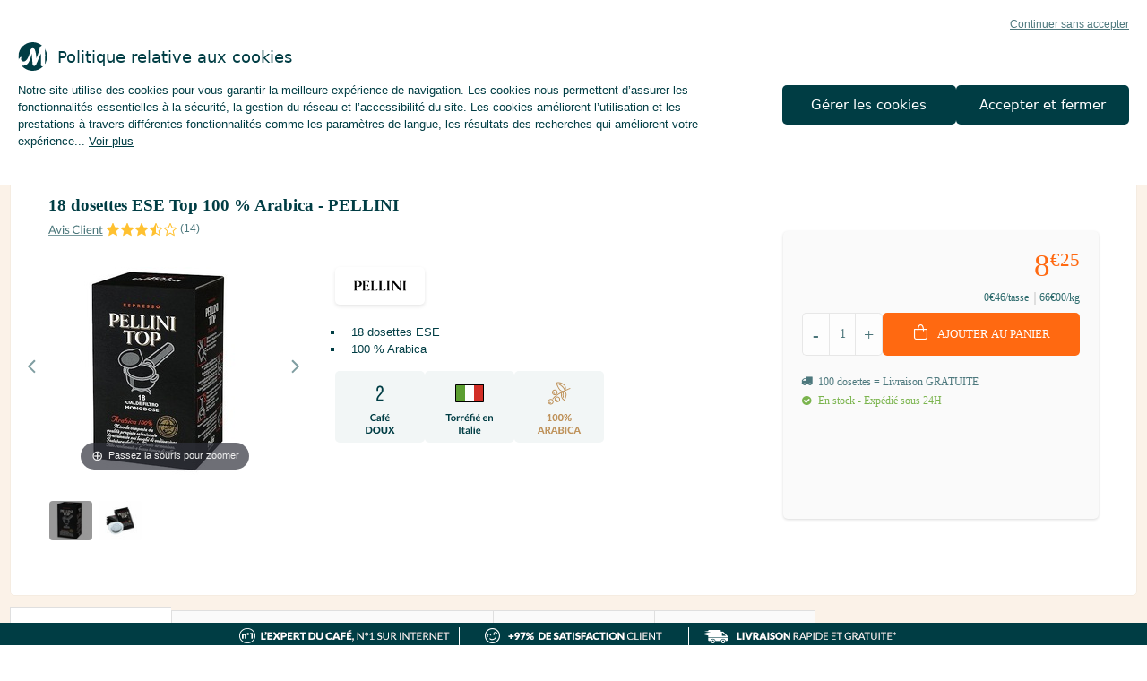

--- FILE ---
content_type: text/html; charset=utf-8
request_url: https://www.maxicoffee.com/dosettes-arabica-pellini-p-2617.html
body_size: 37482
content:
<!doctype html> <!--[if lt IE 7]>      <html class="no-js lt-ie9 lt-ie8 lt-ie7" lang="fr"> <![endif]--> <!--[if IE 7]>         <html class="no-js lt-ie9 lt-ie8" lang="fr"> <![endif]--> <!--[if IE 8]>         <html class="no-js lt-ie9" lang="fr"> <![endif]--> <!--[if gt IE 8]><!--> <html class="no-js" lang="fr"> <!--<![endif]--> <head><link rel="preconnect" href="https://www.googletagmanager.com" /> <link rel="preconnect" href="https://apis.google.com" /> <link rel="preconnect" href="https://4711614.fls.doubleclick.net" /> <link rel="preload" as="image" href="images/products/normal/pellini-top-ese18-2.jpg" fetchpriority="high"> <style type="text/css">
                    .lazyload {
                        content: url("images/pixel_trans.gif");
                        background: url(https://www.maxicoffee.com/images/143.GIF);
                        display: block !important;
                        margin: 5px auto !important;
                        text-align: center !important;
                        height: 40px !important;
                        width: 40px !important;
                        max-height: 40px !important;
                        background-size: contain !important;
                        background-repeat: no-repeat !important;
                    }
                    .lazyload.nolazyloader {
                        opacity: 0;
                        background: transparent;
                    }
                </style><link rel="stylesheet" href="https://www.maxicoffee.com/css/all-1767792596191.min.css"><style type="text/css">body{font-size:13px !important;}.header-bottom-bar nav > ul > li > a{font-size:12px !important;}</style><style>a.btn.btn-full.green, .btn02.btn-cta.green, button.btn.btn-full.green {
 background: #65bb3e !important;
 color: #fff !important;
 border: none !important;
}
.demo .icon {
    display: inline !important;
}
.btn.btn-full.green a:not(.pro):hover, a.btn.btn-full.green:not(.pro):hover, .btn02.btn-cta.green:not(.pro):hover, button.btn.btn-full.green:not(.pro):hover,
.btn.btn-full.green a:not(.demo):hover, a.btn.btn-full.green.hover:not(.pro), .btn02.btn-cta.green.hover:not(.pro), button.btn.btn-full.green.hover:not(.pro) {
    background: #003D44 !important;
    color: #fff !important;
    border: none !important;
}</style><style type="text/css">
    .hidden {
        display: none !important;
        visibility: hidden;
    }
    .cookie-statement {
        z-index: 102;
        position:fixed;
        inset: auto 0 0 0;
        padding: 20px;
        background: var(--color-white);
    }
    .cookie-statement .cookie-all-reject,
    .cookie-statement .text-info-cookie .content .action {
        user-select: none;
        cursor:pointer;
    }
    .cookie-statement .cookie-all-reject {
        margin-left: auto;
        margin-bottom: 12px;
        display: block;
        width: fit-content;
        text-align: right;
        text-decoration: underline;
        line-height: 130%;
        font-size: 12px;
        color: var(--color-paon-70);
    }
    .cookie-statement .text-info-cookie {
        margin-bottom: 20px;
    }
    .cookie-statement .text-info-cookie .title {
        margin-bottom: 12px;
        display: grid;
        grid-template-columns: 32px auto;
        align-items: center;
        column-gap: 12px;
        font-family: "Lato-bold", system-ui, sans-serif;
        font-size: 18px;
    }
    .cookie-statement .text-info-cookie .content a {
        color: inherit;
    }
    .cookie-statement .text-info-cookie .content div {
        display: inline;
    }
    .cookie-statement .text-info-cookie .content._open .hidden {
        display: inline !important;
        visibility: initial !important;
    }
    .cookie-statement .text-info-cookie .content._open .ellipsis {
        display: none;
    }
    .cookie-statement .text-info-cookie .content .action {
        white-space: nowrap;
        text-decoration: underline;
    }
    .cookie-statement .text-info-cookie .content .action:not(.initial) {
        display: none;
    }
    .cookie-statement .text-info-cookie .content._open .action.initial {
        display: none;
    }
    .cookie-statement .text-info-cookie .content._open .action:not(.initial) {
        display: inline;
    }
    .cookie-statement .btn {
        overflow: initial;
        padding: 0 20px;
        max-height: 44px;
        border-radius: 5px;
        white-space: nowrap;
        text-align: center;
        text-transform: initial;
        line-height: 44px;
        font-family: "Lato-bold", system-ui, sans-serif;
        color: var(--color-white);
        background: var(--color-paon);
    }
    .cookie-statement .btn-group {
        display: flex;
        gap: 12px;
    }
    .cookie-statement .btn-group .btn {
        flex: 1;
        transition: all 0.1s ease-in-out;
    }
    @media (hover: hover) {
        .cookie-statement .cookie-all-reject:hover,
        .cookie-statement .text-info-cookie .content .action:hover {
            text-decoration: none;
        }
        .cookie-statement .btn-group .btn:hover {
            background: hsl(186, 100.00%, 11%);
        }
    }
    /* Mobile-only */
    @media screen and (max-width: 563px) {
        .cookie-statement .btn-group {
            flex-direction: column;
        }
    }
    @media screen and (min-width: 564px) and (max-width: 767px) {
        .cookie-statement .btn-group {
            flex-direction: row-reverse;
        }
    }
    @media screen and (max-width: 767px) {
        .cookie-statement {
            border-radius: 12px 12px 0 0;
        }
        .cookie-statement .cookie-all-reject {
            margin-bottom: 12px;
        }
        .cookie-statement .btn-group .btn {
            min-width: 240px;
        }
        .cookie-statement .btn {
            font-size: 13px;
        }
    }
    /* Desktop-only */
    @media screen and (min-width: 768px) {
        .cookie-statement [view-container = true] {
            max-width: 1280px;
        }
        .cookie-statement .wrapper {
            display: grid;
            grid-template-columns: 1fr 0.5fr;
            align-items: center;
            column-gap: 40px;
        }
        .cookie-statement .btn-group {
            flex-direction: column;
        }
        .cookie-statement .btn {
            font-size: 15px;
        }
    }
    @media screen and (min-width: 1280px) {
        .cookie-statement .wrapper {
            column-gap: 80px;
        }
        .cookie-statement .btn-group {
            flex-direction: row-reverse;
        }
    }
    .cookie-refuse:hover,
    .cookie-all-decline:hover,
    .cookie-btn-valid:hover,
    .cookie-btn-accept:hover,
    .cookie-retour-btn:hover{
        color: white !important;
        background-color: #003D44  !important;
        border: 2px #003D44 solid !important;
        text-transform: none;
    }
    .cookie-popin i{
        cursor: pointer;
    }
    .cookie-popin .like-h3 {
        margin-top: 0px;
        line-height: normal; 
        margin-bottom: 21px;
    }
    .cookie-popin .like-h3, .cookie-popin .like-h5 {
        font-family:'Lato-Bold';
    }
    .texte-cookie-requis li{
        list-style-type: '- ';
    }
    .cp-entete{
        box-sizing: border-box;
        display: flex;
        padding: 0 21px 21px;
    }
    .cp-contenu{
        box-sizing: border-box;
    }
    .cp-footer{
        padding-top: 21px;
        box-sizing: border-box;
        background: #fafafa;
        padding-bottom:21px;
    }
    .footer-popin-cookie{
        display: flex;
        align-items: center;
        justify-content: center;
    }
    .cookie-refuse{
        padding:2px;
        width:210px;
        text-align: center;
        text-transform: none;
    }
    #botnation-chatbox-container{
        z-index: 90 !important;
    }
    .cookie-requis-text{
        color:#5CD4A4;
        font-weight: bold;
    }
    .c-requis{
        padding-top: 11px;
        padding-bottom: 11px;
        border-top: solid rgba(0, 61, 68, .1) 1px;
    }
    .cp-05 .c-requis,
    .cp-01 .c-requis{
        cursor: pointer;
    }
    .c-requis .like-h5,
    .title-popin-cookies .like-h5{
        margin: 0px !important;
        padding-right: 11px;
    }
    .c-requis > div:nth-child(1){
        padding-right: 11px !important;
    }
    .cookie-requis{
        justify-content: flex-end;
        display: flex;
    }
    .cookie-popin{
        position: fixed;
        left: 50%;
        top: 50%;
        transform: translate(-50%, -50%);
        width: 45%;
        background-color: white;
        z-index: 102;
        padding: 21px 21px 0px;
        display: flex;
        max-height: 60%;
        overflow-y:auto;
    }
    .texte-cookie-requis{
        margin-bottom:15px;
        margin-top: 15px;
    }
    .close-popin-cookie{
        position: fixed;
        right: 0px;
        top: 0;
        z-index: 2;
    }
    .close-popin-cookie i{
        font-size: 20px;
    }
    .cookie-btn-valid,
    .cookie-btn-accept{
        font-size: 14px !important;
    }
    @media only screen and (max-width: 1024px) {
        .cta-scroll-cookie {
            bottom: 75px !important;
        }
    }
    @media only screen and (max-width: 767px) {
        .cookie-popin{
            background-color: white;
            z-index: 102;
            position: fixed;
            width: 100%;
            left: 0;
            top: 0;
            transform: none;
            height: 100% !important;
            max-height: 100% !important;
        }
        .cookie-refuse{
            padding:0px;
        }
        .partenaires-cookie{
            justify-content: center;
            display: flex;
            margin-top: 10px;
        }
        .cookie-popin .like-h3 {
            line-height: normal;
        }
    }
    @media only screen and (max-width: 1023px) {
        .partenaires-cookie {
            justify-content: center;
            display: flex;
            margin-top: 10px;
        }
    }
    .jtoggler {
        display: none;
    }
    .jtoggler:disabled + .jtoggler-control,
    .jtoggler:checked:disabled + .jtoggler-control {
        background-color: rgba(0,0,0,0.05);
    }
    .jtoggler:disabled + .jtoggler-control .jtoggler-handle {
        background-color: #ccc;
    }
    .jtoggler:disabled + .jtoggler-control:hover {
        cursor: default;
    }
    .jtoggler-wrapper {
        display: inline-flex;
        align-items: center;
    }
    .jtoggler-control {
        position: relative;
        width: 70px;
        height: 30px;
        background: #fff;
        border-radius: 30px;
        box-shadow: inset 0 0 1px rgba(0,0,0,0.25);
        transition: background-color 0.3s;
    }
    .jtoggler-control:hover {
        cursor: pointer;
    }
    .jtoggler-control .jtoggler-handle {
        display: block;
        position: absolute;
        width: 28px;
        height: 28px;
        top: calc(50% - 14px);
        left: 0;
        background: #fff;
        border-radius: 50%;
        box-shadow: 0 1px 1px rgba(0,0,0,0.25);
        transition: left 0.3s;
    }
    .jtoggler:checked + .jtoggler-control {
        background: #fafafa;;
    }
    .jtoggler:checked + .jtoggler-control .jtoggler-handle {
        left: 42px;
    }
    .jtoggler-label {
        padding-left: 5px;
    }
    .jtoggler-radio {
        display: none;
    }
    .jtoggler-btn-wrapper {
        display: flex;
        width: 33.33%;
    }
    .jtoggler-btn-wrapper:hover {
        cursor: pointer;
    }
    .jtoggler-wrapper-multistate .jtoggler-control {
        display: flex;
        width: 90px;
    }
    .jtoggler-wrapper-multistate .jtoggler-control.is-fully-active {
        background: #fafafa;
    }
    .jtoggler-wrapper-multistate .jtoggler:disabled + .jtoggler-control:hover .jtoggler-btn-wrapper {
        cursor: default;
    }
    .jtoggler-btn-wrapper:nth-child(1).is-active ~ .jtoggler-handle {
        left: 0;
        background: #f54444;
    }
    .jtoggler-btn-wrapper:nth-child(2).is-active ~ .jtoggler-handle {
        left: 30px;
        background: #dfdfdf;
    }
    .jtoggler-btn-wrapper:nth-child(3).is-active ~ .jtoggler-handle {
        left: 62px;
        background:#5CD4A4;
        content: "\5e";   
    }
</style><style> .header-bottom-bar nav>ul>li>ul.sous-menu .categories ul li a:hover{     background-color:unset;      color:#003d44;      opacity:0.7; } .header-bottom-bar nav ul li ul .blog {     background: unset; } .header-bottom-bar .expert a {     text-decoration: none; } .header-bottom-bar .quote-sous-menu {     padding: 16px;     margin: 7px 0 12px;     border-radius: 5px;     line-height: 140%;     font-style: italic;     color: #222222;     background: #FCF9F7; } .header-bottom-bar .img-sous-menu {     border-radius: 5px;     overflow: hidden; } .header-bottom-bar .img-sous-menu img {     display: block;     max-width: calc(100% + 2px);     object-fit: cover; } .header-bottom-bar .expert a:hover .img-sous-menu {     box-shadow: 0px 4px 15px rgba(0, 0, 0, 0.2);     transition: all 0.2s ease-in-out; } </style><style>.pro > a { color: #00838A!important; } @media (min-width: 1024px) { .pro {align-self: center; } .pro > a { padding-top: 5px!important; padding-bottom: 5px!important; margin-left: 8px; border-radius: 5px; color: #ffffff!important; background: #00838A; } .pro > a > div {display: none;} } @media only screen and (max-width: 1023px) { .pro>span.icon:first-of-type { position: absolute; right: 5px; padding-top: 13px; font-size: 15px; color: #323130; display: block; visibility: visible; } .pro > a > div {display: inline;} }</style><style>.bf > a {color: #ffffff!important; background: #96C0AE!important;} @media (min-width: 1024px) {.bf {align-self: center;} .bf > a {padding-top: 5px!important; padding-bottom: 5px!important; margin-left: 16px; border-radius: 5px; color: #ffffff!important; background: #96C0AE; }} @media only screen and (max-width: 1023px) { .bf>span.icon:first-of-type { position: absolute; right: 5px; padding-top: 13px; font-size: 15px; color: #ffffff; display: block; visibility: visible; } }</style><link href="css/vendor/magiczoom.min.css" rel="stylesheet" type="text/css" media="screen"><style type="text/css">
    .punisher.ope-only { position: relative; border: unset; display: grid; grid-template-columns: 1fr; gap: 12px; padding: 12px; justify-content: center; align-items: center; }
    .punisher.ope-only .section-content { color: #FFF2D9; font-size: 11px; line-height: 130%; text-align: center; }
    .punisher.ope-only .section-content .punisher-promo { font-size: 14px; }
    .punisher.ope-only .section-content .code-container { display: flex; align-items: center; gap: 2px; width: fit-content; margin: 6px auto 6px; border-radius: 6px; font-size: 10px; color: #1C777B; padding: 2px 2px 2px 6px; }
    .punisher.ope-only .code-punisher { padding: 2px 6px; border-radius: 4px; font-size: 12px; line-height: 110%; width: fit-content; margin-left: 2px; }
    .punisher.ope-only .tooltip { position: absolute; height: 20px; width: 20px; top: 2px; right: 2px; display: inline-block; }
    .punisher.ope-only .tooltip img { width: 16px; }
    .punisher.ope-only .tooltip .tooltiptext { visibility: hidden; width: max-content; top: -105%; right: 0; background: #1C777B; color: #FFF2D9; font-size: 10px; padding: 2px 6px; border-radius: 5px; margin-left: -60px; position: absolute; z-index: 1; }
    .punisher.ope-only .tooltip:hover .tooltiptext { visibility: visible; }
    @media screen and (min-width: 960px) {
        .punisher.ope-only { gap: 20px; }
        .punisher.ope-only .section-content { font-size: 13px; }
        .punisher.ope-only .section-content .punisher-promo { font-size: 15px; }
        .punisher.ope-only .section-content .code-container { font-size: 11px; }
        .punisher.ope-only .code-punisher { font-size: 14px; }
    }
</style><style type="text/css">
    .punisher.ope-only { position: relative; border: unset; display: grid; grid-template-columns: 1fr; gap: 12px; padding: 12px; justify-content: center; align-items: center; }
    .punisher.ope-only .section-content { color: #FFF2D9; font-size: 11px; line-height: 130%; text-align: center; }
    .punisher.ope-only .section-content .punisher-promo { font-size: 14px; }
    .punisher.ope-only .section-content .code-container { display: flex; align-items: center; gap: 2px; width: fit-content; margin: 6px auto 6px; border-radius: 6px; font-size: 10px; color: #1C777B; padding: 2px 2px 2px 6px; }
    .punisher.ope-only .code-punisher { padding: 2px 6px; border-radius: 4px; font-size: 12px; line-height: 110%; width: fit-content; margin-left: 2px; }
    .punisher.ope-only .tooltip { position: absolute; height: 20px; width: 20px; top: 2px; right: 2px; display: inline-block; }
    .punisher.ope-only .tooltip img { width: 16px; }
    .punisher.ope-only .tooltip .tooltiptext { visibility: hidden; width: max-content; top: -105%; right: 0; background: #1C777B; color: #FFF2D9; font-size: 10px; padding: 2px 6px; border-radius: 5px; margin-left: -60px; position: absolute; z-index: 1; }
    .punisher.ope-only .tooltip:hover .tooltiptext { visibility: visible; }
    @media screen and (min-width: 960px) {
        .punisher.ope-only { gap: 20px; }
        .punisher.ope-only .section-content { font-size: 13px; }
        .punisher.ope-only .section-content .punisher-promo { font-size: 15px; }
        .punisher.ope-only .section-content .code-container { font-size: 11px; }
        .punisher.ope-only .code-punisher { font-size: 14px; }
    }
</style><style type="text/css">
    .punisher.ope-only { position: relative; border: unset; display: grid; grid-template-columns: 1fr; gap: 12px; padding: 12px; justify-content: center; align-items: center; }
    .punisher.ope-only .section-content { color: #FFF2D9; font-size: 11px; line-height: 130%; text-align: center; }
    .punisher.ope-only .section-content .punisher-promo { font-size: 14px; }
    .punisher.ope-only .section-content .code-container { display: flex; align-items: center; gap: 2px; width: fit-content; margin: 6px auto 6px; border-radius: 6px; font-size: 10px; color: #1C777B; padding: 2px 2px 2px 6px; }
    .punisher.ope-only .code-punisher { padding: 2px 6px; border-radius: 4px; font-size: 12px; line-height: 110%; width: fit-content; margin-left: 2px; }
    .punisher.ope-only .tooltip { position: absolute; height: 20px; width: 20px; top: 2px; right: 2px; display: inline-block; }
    .punisher.ope-only .tooltip img { width: 16px; }
    .punisher.ope-only .tooltip .tooltiptext { visibility: hidden; width: max-content; top: -105%; right: 0; background: #1C777B; color: #FFF2D9; font-size: 10px; padding: 2px 6px; border-radius: 5px; margin-left: -60px; position: absolute; z-index: 1; }
    .punisher.ope-only .tooltip:hover .tooltiptext { visibility: visible; }
    @media screen and (min-width: 960px) {
        .punisher.ope-only { gap: 20px; }
        .punisher.ope-only .section-content { font-size: 13px; }
        .punisher.ope-only .section-content .punisher-promo { font-size: 15px; }
        .punisher.ope-only .section-content .code-container { font-size: 11px; }
        .punisher.ope-only .code-punisher { font-size: 14px; }
    }
</style><style type="text/css">
    .punisher.ope-only { position: relative; border: unset; display: grid; grid-template-columns: 1fr; gap: 12px; padding: 12px; justify-content: center; align-items: center; }
    .punisher.ope-only .section-content { color: #FFF2D9; font-size: 11px; line-height: 130%; text-align: center; }
    .punisher.ope-only .section-content .punisher-promo { font-size: 14px; }
    .punisher.ope-only .section-content .code-container { display: flex; align-items: center; gap: 2px; width: fit-content; margin: 6px auto 6px; border-radius: 6px; font-size: 10px; color: #1C777B; padding: 2px 2px 2px 6px; }
    .punisher.ope-only .code-punisher { padding: 2px 6px; border-radius: 4px; font-size: 12px; line-height: 110%; width: fit-content; margin-left: 2px; }
    .punisher.ope-only .tooltip { position: absolute; height: 20px; width: 20px; top: 2px; right: 2px; display: inline-block; }
    .punisher.ope-only .tooltip img { width: 16px; }
    .punisher.ope-only .tooltip .tooltiptext { visibility: hidden; width: max-content; top: -105%; right: 0; background: #1C777B; color: #FFF2D9; font-size: 10px; padding: 2px 6px; border-radius: 5px; margin-left: -60px; position: absolute; z-index: 1; }
    .punisher.ope-only .tooltip:hover .tooltiptext { visibility: visible; }
    @media screen and (min-width: 960px) {
        .punisher.ope-only { gap: 20px; }
        .punisher.ope-only .section-content { font-size: 13px; }
        .punisher.ope-only .section-content .punisher-promo { font-size: 15px; }
        .punisher.ope-only .section-content .code-container { font-size: 11px; }
        .punisher.ope-only .code-punisher { font-size: 14px; }
    }
</style><style type="text/css">
    .punisher.ope-only { position: relative; border: unset; display: grid; grid-template-columns: 1fr; gap: 12px; padding: 12px; justify-content: center; align-items: center; }
    .punisher.ope-only .section-content { color: #FFF2D9; font-size: 11px; line-height: 130%; text-align: center; }
    .punisher.ope-only .section-content .punisher-promo { font-size: 14px; }
    .punisher.ope-only .section-content .code-container { display: flex; align-items: center; gap: 2px; width: fit-content; margin: 6px auto 6px; border-radius: 6px; font-size: 10px; color: #1C777B; padding: 2px 2px 2px 6px; }
    .punisher.ope-only .code-punisher { padding: 2px 6px; border-radius: 4px; font-size: 12px; line-height: 110%; width: fit-content; margin-left: 2px; }
    .punisher.ope-only .tooltip { position: absolute; height: 20px; width: 20px; top: 2px; right: 2px; display: inline-block; }
    .punisher.ope-only .tooltip img { width: 16px; }
    .punisher.ope-only .tooltip .tooltiptext { visibility: hidden; width: max-content; top: -105%; right: 0; background: #1C777B; color: #FFF2D9; font-size: 10px; padding: 2px 6px; border-radius: 5px; margin-left: -60px; position: absolute; z-index: 1; }
    .punisher.ope-only .tooltip:hover .tooltiptext { visibility: visible; }
    @media screen and (min-width: 960px) {
        .punisher.ope-only { gap: 20px; }
        .punisher.ope-only .section-content { font-size: 13px; }
        .punisher.ope-only .section-content .punisher-promo { font-size: 15px; }
        .punisher.ope-only .section-content .code-container { font-size: 11px; }
        .punisher.ope-only .code-punisher { font-size: 14px; }
    }
</style><style type="text/css">
    .punisher.ope-only { position: relative; border: unset; display: grid; grid-template-columns: 1fr; gap: 12px; padding: 12px; justify-content: center; align-items: center; }
    .punisher.ope-only .section-content { color: #FFF2D9; font-size: 11px; line-height: 130%; text-align: center; }
    .punisher.ope-only .section-content .punisher-promo { font-size: 14px; }
    .punisher.ope-only .section-content .code-container { display: flex; align-items: center; gap: 2px; width: fit-content; margin: 6px auto 6px; border-radius: 6px; font-size: 10px; color: #1C777B; padding: 2px 2px 2px 6px; }
    .punisher.ope-only .code-punisher { padding: 2px 6px; border-radius: 4px; font-size: 12px; line-height: 110%; width: fit-content; margin-left: 2px; }
    .punisher.ope-only .tooltip { position: absolute; height: 20px; width: 20px; top: 2px; right: 2px; display: inline-block; }
    .punisher.ope-only .tooltip img { width: 16px; }
    .punisher.ope-only .tooltip .tooltiptext { visibility: hidden; width: max-content; top: -105%; right: 0; background: #1C777B; color: #FFF2D9; font-size: 10px; padding: 2px 6px; border-radius: 5px; margin-left: -60px; position: absolute; z-index: 1; }
    .punisher.ope-only .tooltip:hover .tooltiptext { visibility: visible; }
    @media screen and (min-width: 960px) {
        .punisher.ope-only { gap: 20px; }
        .punisher.ope-only .section-content { font-size: 13px; }
        .punisher.ope-only .section-content .punisher-promo { font-size: 15px; }
        .punisher.ope-only .section-content .code-container { font-size: 11px; }
        .punisher.ope-only .code-punisher { font-size: 14px; }
    }
</style><style type="text/css">
    .punisher.ope-only { position: relative; border: unset; display: grid; grid-template-columns: 1fr; gap: 12px; padding: 12px; justify-content: center; align-items: center; }
    .punisher.ope-only .section-content { color: #FFF2D9; font-size: 11px; line-height: 130%; text-align: center; }
    .punisher.ope-only .section-content .punisher-promo { font-size: 14px; }
    .punisher.ope-only .section-content .code-container { display: flex; align-items: center; gap: 2px; width: fit-content; margin: 6px auto 6px; border-radius: 6px; font-size: 10px; color: #1C777B; padding: 2px 2px 2px 6px; }
    .punisher.ope-only .code-punisher { padding: 2px 6px; border-radius: 4px; font-size: 12px; line-height: 110%; width: fit-content; margin-left: 2px; }
    .punisher.ope-only .tooltip { position: absolute; height: 20px; width: 20px; top: 2px; right: 2px; display: inline-block; }
    .punisher.ope-only .tooltip img { width: 16px; }
    .punisher.ope-only .tooltip .tooltiptext { visibility: hidden; width: max-content; top: -105%; right: 0; background: #1C777B; color: #FFF2D9; font-size: 10px; padding: 2px 6px; border-radius: 5px; margin-left: -60px; position: absolute; z-index: 1; }
    .punisher.ope-only .tooltip:hover .tooltiptext { visibility: visible; }
    @media screen and (min-width: 960px) {
        .punisher.ope-only { gap: 20px; }
        .punisher.ope-only .section-content { font-size: 13px; }
        .punisher.ope-only .section-content .punisher-promo { font-size: 15px; }
        .punisher.ope-only .section-content .code-container { font-size: 11px; }
        .punisher.ope-only .code-punisher { font-size: 14px; }
    }
</style><style type="text/css">
    .punisher.ope-only { position: relative; border: unset; display: grid; grid-template-columns: 1fr; gap: 12px; padding: 12px; justify-content: center; align-items: center; }
    .punisher.ope-only .section-content { color: #FFF2D9; font-size: 11px; line-height: 130%; text-align: center; }
    .punisher.ope-only .section-content .punisher-promo { font-size: 14px; }
    .punisher.ope-only .section-content .code-container { display: flex; align-items: center; gap: 2px; width: fit-content; margin: 6px auto 6px; border-radius: 6px; font-size: 10px; color: #1C777B; padding: 2px 2px 2px 6px; }
    .punisher.ope-only .code-punisher { padding: 2px 6px; border-radius: 4px; font-size: 12px; line-height: 110%; width: fit-content; margin-left: 2px; }
    .punisher.ope-only .tooltip { position: absolute; height: 20px; width: 20px; top: 2px; right: 2px; display: inline-block; }
    .punisher.ope-only .tooltip img { width: 16px; }
    .punisher.ope-only .tooltip .tooltiptext { visibility: hidden; width: max-content; top: -105%; right: 0; background: #1C777B; color: #FFF2D9; font-size: 10px; padding: 2px 6px; border-radius: 5px; margin-left: -60px; position: absolute; z-index: 1; }
    .punisher.ope-only .tooltip:hover .tooltiptext { visibility: visible; }
    @media screen and (min-width: 960px) {
        .punisher.ope-only { gap: 20px; }
        .punisher.ope-only .section-content { font-size: 13px; }
        .punisher.ope-only .section-content .punisher-promo { font-size: 15px; }
        .punisher.ope-only .section-content .code-container { font-size: 11px; }
        .punisher.ope-only .code-punisher { font-size: 14px; }
    }
</style><script>fstrz=!0;;"use strict";window.FRZ_PAGE_TYPE="pdp";
</script><script>
                window.dataLayer = window.dataLayer || [];
                (function(w,d,s,l,i){
                    w[l]=w[l]||[];
                    w[l].push({
                        "gtm.start":new Date().getTime(),
                        event:"gtm.js"
                    });
                    var f=d.getElementsByTagName(s)[0],
                    j=d.createElement(s),
                    dl=l!="dataLayer"?"&l="+l:"";
                    j.async=true;
                    j.src="https://www.googletagmanager.com/gtm.js?id="+i+dl;
                    f.parentNode.insertBefore(j,f);
                })(window,document,"script","dataLayer","GTM-NJR5WNX");
</script> <script type="text/javascript">(function(){var sf=document.createElement("script");sf.type="text/javascript";sf.src="https://tag.search.sensefuel.live/tag/4147d2a1-7a21-4697-8a4c-0e25183f3ce9/tagp.js";document.head.insertBefore(sf, document.head.firstChild);})();</script><script type="text/javascript" src="https://tag.search.sensefuel.live/tag/gdprstoragetag.js"></script><script src="https://assets.adobedtm.com/b442dae7bf18/18b40e459530/launch-53004839a0f6.min.js"></script> <script type="text/javascript" src="https://try.abtasty.com/e6e2c0204dca32368f855f51f482c920.js"></script> <meta charset="UTF-8" /> <meta http-equiv="X-UA-Compatible" content="IE=edge,chrome=1"> <meta name="viewport" content="width=device-width, initial-scale=1, minimal-ui"> <meta http-equiv="cache-control" content="max-age=0" /> <meta http-equiv="cache-control" content="no-cache" /> <meta http-equiv="expires" content="0" /> <meta http-equiv="pragma" content="no-cache" /> <meta name="msapplication-config" content="none"/> <meta name="google-site-verification" content="SF5hjZeV1gd3FovC5tYuZoXnXxApo1gytF6jV8rGqq0" /> <meta name="facebook-domain-verification" content="v4djsngvjb1t5wl77shyogeidcjmis"/> <meta name="msvalidate.01" content="610799B5425B86B180AA32100A0B6B6D" /> <script>
            // Check dom ready
            function docReady(fn) {
                if (document.readyState === 'complete' || document.readyState === 'interactive') {
                    setTimeout(fn, 1);
                } else {
                    document.addEventListener('DOMContentLoaded', fn);
                }
            }
            // Jquery code
            function defer(method) {
                if (window.jQuery) {
                    $(document).ready(function () {
                        $(document).on('click', '.btn-filtres', function (event) {
                            event.stopPropagation();
                            event.preventDefault();
                            $(this).parent().parent().find('.btn-filtrer').toggleClass('hidden');
                            $(this).parent().parent().find('.sort-form').toggleClass('hidden');
                            $('.layout-filtres-mobile').toggleClass('filtres-ouvert');
                            $('body').toggleClass('filtres-fermer filtres-ouvert');
                            if ($(this).find('.target-filter').length > 0) {
                                $(this).find('.target-filter').removeClass('target-filter').addClass('no-target-filter');
                                $('#botnation-chatbox-container').hide();
                                $('.filtre-bar-mobile').hide();
                                $('.header').css('z-index', '10');
                                $('#dialogoverlay').show();
                                $('body').addClass('no-scroll');
                            }
                            else {
                                $(this).find('.no-target-filter').removeClass('no-target-filter').addClass('target-filter');
                                $('.filtre-bar-mobile').removeAttr('style');
                                $('#botnation-chatbox-container').show();
                                $('.header').removeAttr('style');
                                $('#dialogoverlay').hide();
                                $('body').removeClass('no-scroll');
                            }
                            filters_locked = 1;
                        });
                        $(document).on('click', '.btn-filtrer-fermer', function (event) {
                            event.stopPropagation();
                            event.preventDefault();
                            $('.btn-filtres').click();
                        });
                        $(document).on('click', '.btn-liste', function (event) {
                            event.preventDefault();
                            $('.produit').removeClass('grid-products');
                            $('.produit').addClass('list-products');
                            $('.btn-grille').removeClass('selected');
                            $('.counter_ops').removeClass('col-sm-12 col-md-12').addClass('col-sm-6 col-md-6');
                            $('.cheque-cadeau').removeClass('col-sm-12 col-md-12').addClass('col-sm-6 col-md-6');
                            $(this).addClass('selected');
                            impactPagination('list');
        
                            redimensionnement();
                        });
        
                        $(document).on('click', '.btn-grille', function (event) {
                            event.preventDefault();
                            $('.produit').removeClass('list-products');
                            $('.produit').addClass('grid-products');
                            $('.btn-liste').removeClass('selected');
                            $('.counter_ops').removeClass('col-sm-6 col-md-6').addClass('col-sm-12 col-md-12');
                            $('.cheque-cadeau').removeClass('col-sm-6 col-md-6').addClass('col-sm-12 col-md-12');
                            $(this).addClass('selected');
                            impactPagination('grid');
        
                            redimensionnement();
                        });
        
                        //Version mobile block catégories homepage
                        $(document).on('click', '.section-home-front .block.categorie .entete h2 a', function (e) {
                            var user_menu = $(document).find('.user-menu').css('display');
                            var submenu = $(e.target).closest('.block').find('.block-content');
                            if (user_menu != 'none' && submenu.length > 0) {
                                e.preventDefault();
                                $(submenu).toggleClass('hidden-xs');
                                if ($(e.target).closest('.block').find('.icon-angle-down').length > 0) {
                                    $(e.target).closest('.block').find('.icon-angle-down').removeClass('icon-angle-down').addClass('icon-angle-up');
                                }
                                else {
                                    $(e.target).closest('.block').find('.icon-angle-up').removeClass('icon-angle-up').addClass('icon-angle-down');
                                }
                            }
                        });
        
                        // hamburger nav
                        $(document).on('click', '.hamburger-nav-btn', function (e) {
                            e.preventDefault();
        
                            if ($(this).hasClass('btn-menu-ouvert')) {
                                displayMenuMobile('close');
                            }
                            else {
                                displayMenuMobile(false);
                            }
                            return false;
                        });
        
                        // nav mega menu
                        $(document).on('click', 'header nav li', function (e) {
                            e.stopPropagation();
                            var li = $('header nav li');
                            $('nav li').not(this).removeClass('active');
                            $(this).toggleClass('active');
                            if ($(this).hasClass('active')) {
                                $(this).children('.icon').children('i').addClass('icon-angle-down').removeClass('icon-angle-right');
                            }
                            $('html').click(function () {
                                $('nav li').removeClass('active');
                                $(li).children('.icon').children('i').removeClass('icon-angle-down').addClass('icon-angle-right');
                            });
                        });
        
                        // nav mega menu
                        $('.xs-recherche-btn').on('click', function (e) {
                            e.preventDefault();
                            $('.header-middle-bar .recherche-bar').toggleClass('ouvert');
                            if ($('#gsc-i-id1').is(':visible'))
                                $('#gsc-i-id1').focus();
                        });
        
                        // nav mega menu
                        $('.recherche-btn > .btn').on('click', function (e) {
                            e.preventDefault();
                            $(this).parents('.recherche').addClass('ouvert');
                        });
        
                        //Version mobile du menu
                        $(document).on('click', '.mega-menu > li', function (e) {
                            var submenu = $(e.target).parent().find('ul.sous-menu');
                            if ($('.hamburger-nav-btn').hasClass('btn-menu-ouvert') && submenu.length > 0) {
                                e.preventDefault();
                            }
                        });
        
                    });
                } else {
                    setTimeout(function () { defer(method) }, 50);
                }
            }
            // Native Js code
            docReady(function() {
                // Tunnel modif address
                let elems = document.querySelectorAll('.btn-modify');
                
                elems.forEach((item) => {
                    item.addEventListener('click', (e) => {
                        e.preventDefault();
                        let that = event.target;
                        if(event.target.classList.contains('btn-text')){
                            that = that.parentElement;
                        }
                        let modify_infos = that.getAttribute('data-modify');
    
                        if (modify_infos == 'form') {
                            that.parentElement.parentElement.parentElement.parentElement.querySelectorAll('form')[0].style.display = 'block';
                            that.parentElement.parentElement.parentElement.style.display = 'none';
                            if (that.getAttribute('data-obsolete') == '1') {
                                that.parentElement.parentElement.parentElement.parentElement.querySelectorAll('form .btn-save')[0].click();
                            }
                        } else if (modify_infos == 'subscrib') {
                            let message = that.parentElement.parentElement.parentElement.querySelectorAll('.cancel-popup')[0];
                            message.innerHTML = 'Un abonnement est associé à votre adresse. Vous ne pouvez donc pas la modifier.';
                            message.style.display = 'block';
                        }
                    });
                });
            });
            defer();
</script> <link rel="alternate" hreflang="fr-FR" href="https://www.maxicoffee.com/dosettes-arabica-pellini-p-2617.html" /> <link rel="alternate" hreflang="en-GB" href="https://www.maxicoffee.com/en-gb/pellini-arabica-coffee-pods-x18-p-2617.html" /> <link rel="alternate" hreflang="en" href="https://www.maxicoffee.com/en-eu/pellini-arabica-coffee-pods-x18-p-2617.html" /> <link rel="alternate" hreflang="de-DE" href="https://www.maxicoffee.de/cafe-pellini-arabica-pads-18-ese-pads-p-2617.html" /> <link rel="alternate" hreflang="it-IT" href="https://www.maxicoffee.it/pellini-cialde-ese-pellini-top-arabica-x18-p-2617.html" /> <link rel="icon" href="favicon/favicon.svg" sizes="any" type="image/svg+xml"> <link rel="apple-touch-icon" href="favicon/favicon-apple.svg" type="image/svg+xml"> <link rel="preload" href="https://www.maxicoffee.com/fonts/fonts-1767792596191.min.css" as="style" type="text/css" crossorigin="anonymous" /> <title>Dosette ESE x17 - café Pellini Top 100 % Arabica</title> <meta name="description" content="Pellini Top est un caf&eacute; en dosettes ESE exceptionnel et naturellement doux avec une faible teneur en caf&eacute;ine." /> <meta name="keywords" content="" /> <meta name="robots" content="index,follow"/><meta property="og:type" content="product" /> <meta property="og:title" content="Dosette ESE x17 - caf&eacute; Pellini Top 100 % Arabica | MaxiCoffee.com"/> <meta property="og:url" content="https://www.maxicoffee.com/dosettes-arabica-pellini-p-2617.html"/> <meta property="og:image" content="https://www.maxicoffee.com/images/products/normal/pellini-top-ese18-2.jpg"/> <meta property="og:site_name" content="maxicoffee.com"/>    <script type="text/javascript" src="https://apis.google.com/js/plusone.js">
        {lang: 'fr'}
</script> <script async type="text/javascript" src="translate/Translate.js"></script> <script>
            var lang = "french" ;
            var retries = 10;
            function startTranslate() {
                if (typeof translate !== "undefined") {
                    translate.init("fr","french",["french.json?v=1767792596191"]);
                }
                else{
                    retries -= 1;
                    if(retries > 0){
                        setTimeout(startTranslate, 1000);
                    }
                    else{
                        var page = window.location.href;
                        var action_js = "var translate undefined";
                        var type = "translation";
                        var no_alert = true;
                        var message = "var translate undefined";
                        logError(message,page,action_js,type,no_alert);
                    }
                }
            }
            startTranslate();
        </script><script>
        waiter = {
            async: [],
            ready: function(args){
                this.async[this.async.length-1].push("ready");
                this.async[this.async.length-1].push(args);
            },
            checkJquery: function(param){
                if(param === window.$){
                    var _this = this;
                    setTimeout(function() {
                        _this.checkJquery(param);
                        },500);
                } else {
                    while(this.async.length > 0) {
                        var to_exec = this.async.shift();
                        if (typeof to_exec[0] === "function") {
                            window.$(to_exec[0]);
                        } else if(to_exec.length == 3){
                            window.$(to_exec[0])[to_exec[1]](to_exec[2]);
                        }
                    }
                }
            }
        };
        waiter.jquery = $ = jQuery = function(a){
            waiter.async.push([a]);
            return waiter;
        };
    waiter.checkJquery($);
      function whenAvailable(name, callback) {
        var interval = 200; // ms
        window.setTimeout(function() {
          if (window[name]) {
            callback(window[name]);
          } else {
            window.setTimeout(arguments.callee, interval);
          }
        }, interval);
      }
        </script><style>
.section-home-front .swiper-slide img {
aspect-ratio: 831/350;
}
.section-home-front .swiper-container {
min-height:154px;
}

.main .section-filtres .listes-filtres .multiple-select {
float:left;
}
.listes .loading_gif {
    position: absolute;
    left: 50%;
}

.produit.list-products .produit-block.row {
    min-height: 290px;
}
 @media  only screen and (max-width: 899px) {
    .produit.list-products .produit-block.row {
        min-height: 335px;
    }
section.section.section-first.section-fiche-produit {
 min-height: 1055px;
}
}
 @media  only screen and (min-width: 899px) {
    section.section.section-first.section-fiche-produit {
        min-height: 505px;
    }
}
section.section.section-first.section-fiche-produit .produit {
    min-height: 505px;
}
.mega-menu .loadReg:not(:hover) .sous-menu {
    display: none;
}
</style> <style>
    // Fix ticket 10916
#publineGroup {
padding-block: 8px !important;
display: grid!important;
place-items: center !important;
background: #00838A !important;
}
#publineGroup a {
text-decoration: none;
text-underline-offset: 1px;
}
#publineGroup .items,
#publineGroup .item,
#publineGroup .item a {
display: flex;
align-items: center;
}
#publineGroup .items {
flex-wrap: wrap;
}
#publineGroup .item:not(:first-child):not(:only-child):before {
content: "";
display: block;
width: 1px;
height: 16px;
background: rgba(255, 255, 255, 0.24);
}
#publineGroup .item a {
column-gap: 4px;
line-height: 100%;
font-family: "Lato-bold";
font-weight: 700;
color: #FFFFFF;
}
#publineGroup .item .icon:before {
content: "";
display: block;
width: 20px;
height: 20px;
}
@media (hover: hover) {
#publineGroup a:hover {
text-decoration: underline;
}
}
@media screen and (max-width: 767px) {
#publineGroup {
padding-inline: 8px;
padding-block: 8px ;
display: grid;
place-items: center;
background: #00838A;
}
#publineGroup .items,
#publineGroup .item {
gap: 8px;
}
#publineGroup .items {
justify-content: center;
}
#publineGroup .item a {
font-size: 14px;
}
}
@media screen and (min-width: 768px) {
#publineGroup {
padding-inline: 20px;
padding-block: 8px ;
display: grid;
place-items: center;
background: #00838A;
}
#publineGroup .items,
#publineGroup .item {
gap: 12px;
}
#publineGroup .item a {
font-size: 16px;
}
}
#publineGroup .item:nth-child(1) .icon:before {background:
url("https://www.maxicoffee.com/images/pro/groups/publine/icon(4).svg") no-repeat;}
#publineGroup .item:nth-child(2) .icon:before {background:
url("https://www.maxicoffee.com/images/pro/groups/publine/icon(5).svg") no-repeat;}
#publineGroup .item:nth-child(3) .icon:before {background:
url("https://www.maxicoffee.com/images/pro/groups/publine/icon(2).svg") no-repeat;}
#publineGroup .item:nth-child(4) .icon:before {background:
url("https://www.maxicoffee.com/images/pro/groups/publine/icon(3).svg") no-repeat;}
</style> <script>
if (navigator.userAgent.indexOf("Lighthouse") !== -1) {window.fasterizeNs = {blockDeferJsStart: true}}
</script></head> <!-- css --> <!-- Jquery  --> <script type="text/javascript">
    var getJsToggler = function(selector){
        for(var i = 0 ; i < 3 ; i++){
            if($(selector).parent().find('.jtoggler-btn-wrapper:nth('+i+')').hasClass('is-active')){
                return i;
            }
        }
        return 1;
    } 
    var setJsToggler = function(selector, value){
        $(selector).parent().find('.jtoggler-radio:nth('+value+')').trigger('click', [true]);
    }
    var checkIfCookiesOK = function(){
        var keys = Object.keys(window.cookie_preferences.partenaires);
        var total = keys.length;
        var cookies_non_remplis = [];
        $('[id^=check-box-cookies-]').parent().find('.jtoggler-control').css('border', '');
        for(var i=0;i<total;i++) {
            if(window.cookie_preferences.partenaires[keys[i]] == 1) {
                cookies_non_remplis.push(keys[i]);
            }
        }
        if(cookies_non_remplis.length > 0) {
            return cookies_non_remplis;
        } else {
            return [];
        }
    };
    window.cookie_preferences = {
        "publicites" : 0,
        "analyses" : 0,
        "reseaux"   : 0,
        "partenaires" : {
        }
    };
    var eventList = [];
    var ajaxSendEvent = function(to_transfer, send = null, tryCount = 0){
            $.ajax({
                type: 'POST',
                url: '/noindex/register_event.php',
                async: true,
                data: to_transfer,
                tryCount : tryCount,
                retryLimit : 3,
            })
            .fail(function (jqXHR, textStatus) {
                this.tryCount ++;
                if (this.tryCount <= this.retryLimit) {
                    //try again
                    ajaxSendEvent(to_transfer, send, this.tryCount)
                    return;
                }
                if(send){
                    to_transfer.href = window.location.href;
                }
                var error_message = "code : " + jqXHR.status + " statusText : " + jqXHR.statusText + " " + textStatus + " - ORIGINE : " + JSON.stringify(to_transfer);
                var page = window.location.href;
                var action_js = 'cookie event';
                var type = 'register_event.php';
                logError(error_message, page, action_js,type,true);
            });
    }
    window.registerEvent = function(event_label, params, send, final){
        if(send === undefined) send = true;
        eventList.push([new Date().toJSON(), event_label, params]);
        var to_transfer = {
            event_label: event_label,
        };
        
        if(final) {
            to_transfer["extras"] = JSON.stringify(eventList);
            ajaxSendEvent(to_transfer);
            eventList = [];
        } else if(send) {
            if(params) {
                to_transfer["extras"] = JSON.stringify(params);
            }
            ajaxSendEvent(to_transfer, send);
        }
    }
    $(document).ready(function(){
        if(!Cookies.get("maxicoffee-cookies-preferences")) {
            if(window.location.href.indexOf('-f-401.html') != -1){
                $('#cookie-popin').addClass('hidden');
                $('.cookie-statement').addClass('hidden');    
                if($('#dialogoverlay').is(':visible')){
                    $('#dialogoverlay').hide();
                }
                $('#dialogoverlay').css('z-index','11');                
            } else {
                // Trigger event
                registerEvent('OPEN_BANNER_NO_COOKIE');
            }
        } else {
            $('#dialogoverlay').css('z-index','11');
            var date_lecture_cookie = Cookies.get("maxicoffee-cookies-preferences-last-read");
            var current_date = (new Date()).toISOString().slice(0,10);
            if(current_date != date_lecture_cookie){
                registerEvent('COOKIE_ALREADY_SET');
                Cookies.set("maxicoffee-cookies-preferences-last-read",current_date);
            }
        }
        $('.jtoggler').jtoggler();
        $(document).on('jt:toggled:multi', function (event, target, triggered) {
            var tgt = $(target).parent().parent().siblings('[id^=check-box-cookies]').prop('id').split("-").slice(3).join("-");
            var value = getJsToggler('[id=check-box-cookies-'+tgt+']');
            if(value != 1) {
                $('[id=check-box-cookies-'+tgt+']').parent().find('.jtoggler-radio:nth(1)').prop('disabled', true);
            }
            $('[id=check-box-cookies-'+tgt+']').parent().find('i.icon-check, i.icon-croix').css('opacity',0.5);
            if(value == 0){
                $('[id=check-box-cookies-'+tgt+']').parent().find('i.icon-croix').css('opacity',1);
            }else if(value == 2){
                $('[id=check-box-cookies-'+tgt+']').parent().find('i.icon-check').css('opacity',1);
            }
            
            if(["publicites", "analyses", "reseaux"].indexOf(tgt) == -1){
                window.cookie_preferences.partenaires[tgt] = value;
            } else {
                window.cookie_preferences[tgt] = value;
                setJsToggler('[id^=check-box-cookies-][data-type-partenaire='+tgt+']', value);
            }
            if(value != 1) {
                $('[id=check-box-cookies-'+tgt+']').parent().find('.jtoggler-control').css('border', '');
            }
            if(!triggered) {
                if(value == 2) {
                    registerEvent('COOKIE_BANNER_'+tgt.toUpperCase()+'_ACCEPT');
                } else if(value == 0) {
                    registerEvent('COOKIE_BANNER_'+tgt.toUpperCase()+'_REJECT');
                }
            }
        });
        $('.cookie-btn-valid').click(function(evt, triggered){
            evt.stopPropagation();
            evt.preventDefault();
            var cookies_non_selected = [];
            if(!$('.cp-01').hasClass('hidden')) {
                // On est sur la premiere page des popins
                ["analyses", "publicites", "reseaux"].forEach(function(item){
                    if(getJsToggler('[id=check-box-cookies-'+item+']') == 1) {
                        cookies_non_selected.push(item);
                    }
                });
                if(!triggered){
                    registerEvent("COOKIE_BANNER_OPTIONS_VALIDATE");
                }
            } else {
                cookies_non_selected = checkIfCookiesOK();
                if(!triggered){
                    registerEvent("COOKIE_BANNER_PARTNERS_VALIDATE");
                }
            }
            if(cookies_non_selected.length != 0){
                cookies_non_selected.forEach(function(key){
                    $('[id^=check-box-cookies-'+key+']').parent().find('.jtoggler-control').css('border', 'solid red 2px');
                });
                $('.cookie-popin').scrollTop($('.cookie-popin').scrollTop()+$("[id=check-box-cookies-"+cookies_non_selected[0]+"]").closest('.c-requis')[0].getBoundingClientRect().top - $('.cookie-popin').position().top)
                return;
            }
            // Set cookie expiration date here
            Cookies.set("maxicoffee-cookies-preferences", JSON.stringify(window.cookie_preferences), { expires: Math.round(365/2) });
            var current_date = (new Date()).toISOString().slice(0,10);
            Cookies.set("maxicoffee-cookies-preferences-last-read",current_date);
            dataLayer.push({
                "event" : "maxicoffee-cookies-preferences-update",
                "maxicoffee-cookies-preferences" : window.cookie_preferences
            });
            registerEvent("COOKIE_BANNER_SAVE", window.cookie_preferences, false, true);
            $('#cookie-popin').addClass('hidden');
            $('.cookie-statement').addClass('hidden');
            if(!$('#dialogbox').is(':visible')){
                $('#dialogoverlay').hide();
            }
            $('#dialogoverlay').css('z-index','11');
            
        });
        $('#gestion-bandeau-cookie').click(function(evt){
            evt.stopPropagation();
            evt.preventDefault();
            showBandeauPopin(true);
            $('#dialogoverlay').show().css('z-index','101');
        });
        function showBandeauPopin(show){
            var prefs = Cookies.get("maxicoffee-cookies-preferences");
            // exception pour la page protection des données
            if(!prefs) {
                // registerEvent('OPEN_BANNER_NO_COOKIE');
                setJsToggler('[id^="check-box-cookies-"]', 1);
                $('.cookie-statement').removeClass('hidden');
                $('#dialogoverlay').show().css('z-index','101');
            } else if(show){
                // morceau a utiliser si on veut pouvoir editer les preferences
                prefs = JSON.parse(prefs);
                // de-correlate cookie_preferences to prefs
                window.cookie_preferences = JSON.parse(JSON.stringify(prefs));
                registerEvent('OPEN_BANNER_EXISTING_COOKIE', prefs);
                // check si preferences entierement vide
                // Set props values
                Object.keys(prefs).filter(function(item){return ["publicites", "analyses", "reseaux"].indexOf(item) != -1;}).forEach(function(item){
                    setJsToggler('[id=check-box-cookies-'+item+']', prefs[item]);
                });
                Object.keys(prefs.partenaires).forEach(function(item){
                    setJsToggler('[id=check-box-cookies-'+item+']', prefs.partenaires[item]);
                });
                $('.cookie-statement').removeClass('hidden');
                $('#dialogoverlay').show().css('z-index','101');
            }
        }
        $('.cookie-statement .cookie-option').click(function(evt, triggered){
            $('#cookie-popin').removeClass('hidden');
            $('#cookie-popin').find('.cp-02, .cp-03, .cp-04, .cp-05, .cp-06').addClass('hidden');
            $('#cookie-popin .cp-01').removeClass('hidden');
            $('.cookie-statement').addClass('hidden');
            $('#dialogoverlay').show().css('z-index','101');
            // Initialize prefs if empty
            if(Object.keys(window.cookie_preferences.partenaires).length == 0) {
                setJsToggler('[id^="check-box-cookies-"]', 1);
            }
            if(!triggered) registerEvent('COOKIE_BANNER_NAVIGATE_OPTIONS');
        });
        $('.cookie-statement .cookie-all-accept').click(function(evt, triggered){
            setJsToggler('[id^=check-box-cookies]', 2);
            if(!triggered) registerEvent('COOKIE_BANNER_ACCEPT_ALL');
            $($('.cookie-btn-valid')[0]).trigger('click', [true]);
        });
        $('.cookie-statement .cookie-all-reject').click(function(evt, triggered){
            setJsToggler('[id^=check-box-cookies]', 0);
            if(!triggered) registerEvent('COOKIE_BANNER_REJECT_ALL');
            $($('.cookie-btn-valid')[0]).trigger('click', [true]);
        });
        $('.close-popin-cookie').click(function(event, triggered){
            if(!triggered) registerEvent('COOKIE_BANNER_CLOSE_BUTTON');
            $('#cookie-popin').addClass('hidden');
            showBandeauPopin(true);
            $('#dialogoverlay').show().css('z-index','101');
        });
        $('.cp-01 .cookie-all-accept').click(function(evt, triggered){
            setJsToggler('[id^=check-box-cookies]', 2);
            if(!triggered) registerEvent('COOKIE_BANNER_OPTIONS_ACCEPT_ALL');
            $($('.cookie-btn-valid')[0]).trigger('click', [true]);
        });
        $('.cp-footer .partenaires-cookie').click(function(evt, triggered){
            evt.stopPropagation();
            evt.preventDefault();
            $('.cp-01,.cp-02, .cp-03,.cp-04,.cp-05, .cp-06').addClass('hidden');
            $('.'+$(this).data('toggle-cp')).removeClass('hidden');
            registerEvent('COOKIE_BANNER_NAVIGATE_PARTNERS');
        });
        $('.c-requis .details-cookie').click(function(evt, triggered){
            evt.stopPropagation();
            evt.preventDefault();
            $('.cp-01,.cp-02, .cp-03,.cp-04,.cp-05, .cp-06').addClass('hidden');
            $('.'+$(this).data('toggle-cp')).removeClass('hidden');
            if($(this).data('toggle-cp') == "cp-03") {
                registerEvent('COOKIE_BANNER_NAVIGATE_COOKIE_DETAILS_ANALYSES');
            } else if($(this).data('toggle-cp') == "cp-04") {
                registerEvent('COOKIE_BANNER_NAVIGATE_COOKIE_DETAILS_PUBLICITES');
            } else if($(this).data('toggle-cp') == "cp-06") {
                registerEvent('COOKIE_BANNER_NAVIGATE_COOKIE_DETAILS_RESEAUX_SOCIAUX');
            } else {
                registerEvent('COOKIE_BANNER_NAVIGATE_COOKIE_DETAILS_NECESSAIRES');
            }
        });
        $('.cookie-retour-btn, .retour-cookies').click(function(evt){
            evt.stopPropagation();
            evt.preventDefault();
            $('.cookie-statement .cookie-option').trigger('click');
        });
        $('.cookie-btn-accept').click(function(evt, triggered){
            evt.stopPropagation();
            evt.preventDefault();
            setJsToggler('[id=check-box-cookies-'+$(this).data('targetCookie')+']', 2);
            registerEvent('COOKIE_BANNER_DETAILS_'+$(this).data('targetCookie').toUpperCase()+'_ACCEPT');
            $($('.cookie-statement .cookie-option')[0]).trigger('click', [true]);
        });
        $("#cookie-popin .cp-05 .cookie-all-accept").click(function(evt, triggered){
            if($(this).closest('.cp-footer').length > 0) {
                registerEvent('COOKIE_BANNER_ACCEPT_ALL_PARTENAIRES_FOOTER');
            } else {
                registerEvent('COOKIE_BANNER_ACCEPT_ALL_PARTENAIRES_HEADER');
            }
            
            setJsToggler('[id^=check-box-cookies]', 2);
            $($('.cookie-btn-valid')[0]).trigger('click', [true]);
        });
        $(".cookie-statement").on("click", ".action", function() {
            let content = $(".text-info-cookie .content");
            if (content.length) {
                content.toggleClass("_open");
            }
        });
    });
</script> <div class="frznocache"> <div class="cookie-statement "> <div view-container="true"> <a role="button" class="cookie-all-reject">Continuer sans accepter</a> <div class="wrapper"> <div class="text-info-cookie"> <div class="title"> <svg xmlns="http://www.w3.org/2000/svg" width="33" height="32" viewBox="0 0 33 32" fill="none"> <g clip-path="url(#clip0_5507_54)"> <path d="M2.24812 17.1861C2.53195 16.8491 3.01252 16.412 3.53986 16.504C4.0672 16.5975 3.63178 17.6199 3.63178 17.6199L3.48826 18.1779C3.07542 20.5759 5.22509 21.4032 5.22509 21.4032C8.1182 22.6433 10.6001 18.5085 10.6001 18.5085C12.8336 15.1171 13.9093 8.83092 13.9093 8.83092C14.9833 6.02006 17.6313 7.01346 17.6313 7.01346C20.1954 8.17134 20.526 17.9295 20.526 17.9295C23.0063 13.1319 24.3303 6.599 24.3303 6.599C25.0156 4.71542 26.03 4.03004 26.8525 3.80588C24.061 1.43527 20.447 0 16.4976 0C7.66182 0 0.5 7.16505 0.5 15.9992C0.5 17.1716 0.629013 18.315 0.869299 19.4148C1.38858 18.0827 2.24812 17.1861 2.24812 17.1861Z" fill="#003D44"/> <path d="M29.9729 24.6237C31.5694 22.1354 32.4999 19.1761 32.4999 15.9992C32.4999 12.8223 31.6162 10.0114 30.0922 7.56177C30.5164 11.5547 30.3954 17.1668 30.2874 20.1002C30.2616 20.8033 30.168 22.9707 29.9745 24.6221" fill="#003D44"/> <path d="M27.3993 26.9781C27.3993 26.9781 26.1317 27.0056 25.6415 26.0605C25.5883 25.9976 25.5689 25.9541 25.5689 25.9541C25.5689 25.9493 25.5689 25.9412 25.5689 25.9331C25.5689 25.9331 25.5689 25.9331 25.5689 25.9299C25.9801 21.208 25.5576 12.382 25.5576 12.382C25.4689 12.6771 25.3335 13.0657 25.1641 13.5173C23.9046 16.9603 21.1051 23.2255 20.3407 24.7511C19.4827 26.4685 18.4248 26.575 18.4248 26.575C18.033 26.6379 17.6927 26.5169 17.5056 26.4298C17.4992 26.4298 17.4879 26.4266 17.4798 26.4266C17.4637 26.4185 17.4492 26.4056 17.433 26.3976C17.3814 26.3702 17.3508 26.3508 17.3508 26.3508L17.354 26.346C16.1848 25.5735 16.2042 23.3851 16.2042 23.3851C16.0623 19.4196 15.4753 14.2526 15.2979 12.8109C14.7302 16.0749 13.7336 19.1825 12.3338 21.9579C11.8726 22.8691 11.2969 23.5867 10.8018 24.1286C10.2003 24.764 9.07785 25.58 7.46519 26.0234C7.45068 26.0267 7.43778 26.0299 7.42165 26.0347C7.28619 26.0702 7.14589 26.1009 7.00236 26.1299C5.78964 26.3605 4.75593 26.2024 3.96411 25.9444C6.89431 29.6326 11.4162 32.0016 16.4929 32.0016C21.1857 32.0016 25.406 29.9809 28.3346 26.7637C28.0443 26.8991 27.7283 26.9862 27.3944 26.9798" fill="#003D44"/> </g> <defs><clipPath id="clip0_5507_54"><rect width="32" height="32" fill="white" transform="translate(0.5)"/></clipPath></defs> </svg> <span>Politique relative aux cookies</span> </div> <div class="content"> <div>Notre site utilise des cookies pour vous garantir la meilleure expérience de navigation. Les cookies nous permettent d’assurer les fonctionnalités essentielles à la sécurité, la gestion du réseau et l’accessibilité du site. Les cookies améliorent l’utilisation et les prestations à travers différentes fonctionnalités comme les paramètres de langue, les résultats des recherches qui améliorent votre expérience.<span class="ellipsis">..</span></div><div class="hidden" aria-hidden="true"> Nous utilisons également des cookies de profilage et de marketing pour vous permettre de bénéficier d’une expérience personnalisée.<br><br>En cliquant sur les boutons vous pouvez accepter tous les cookies ou, si vous souhaitez en savoir plus sur les cookies que nous utilisons et sur la manière de les gérer, vous pouvez accéder à la <a href="https://www.maxicoffee.com/informations-legales-f-401.html#private" target="_blank" data-info="cookies">Politique relative aux cookies</a> ou cliquer sur le bouton “Gérer les cookies”.</div> <span class="action initial">Voir plus</span> <span class="action">Voir moins</span> </div> </div> <div class="btn-group"> <button type="button" class="btn cookie-all-accept">Accepter et fermer</button> <button type="button" class="btn cookie-option">Gérer les cookies</button> </div> </div> </div> </div> </div> <div class="frznocache"> <div id="cookie-popin" class="cookie-popin container hidden"> <button class="close-popin-cookie"> <span class="icon"> <i aria-hidden="true" class="im icon-croix-rond"></i> </span> </button> <div class="row" style="height: 100%;margin:0px;width:100%;"> <div class="col-xs-12 cp-01 cp-entete"> <div class="row"> <div class="col-xs-12 padding-0"> <p class="like-h3">Gérer les cookies</p> </div> <div class="col-xs-12" style="margin-bottom: 15px;margin-top: 5px;padding:0px"> <span>Vous pouvez définir ci-dessous vos préférences en matière de gestion des cookies et déterminer la manière dont vous souhaitez que vos données soient utilisées.<span class="hidden-xs-down"> Nous conserverons votre choix pendant 6 mois mais vous pourrez changer d'avis à tout moment grâce au lien en bas de page "Gérer les cookies". Pour en savoir plus, consultez notre politique relative à la <a href="https://www.maxicoffee.com/informations-legales-f-401.html#private" target="_blank" data-info="cookies" class="bleu"> protection des données. </a> </span></span> </div> <div class="col-xs-12"> <div class="row"> <button class="col-xs-12 col-md-4 btn-cookie cookie-all-accept btn btn-full bleu">Tout accepter</button> <!--button class="col-xs-12 col-md-4 btn-cookie btn-ghost cookie-all-decline gris margin-r-21">Tout refuser</button--> </div> </div> </div> </div> <div class="col-xs-12 cp-02"> <div class="row"> <div class="col-xs-12"> <p class="like-h3"><span class="icon"><i class="im icon-angle-left retour-cookies" aria-hidden="true"></i></span>Cookies strictement nécessaires</p> </div> </div> </div> <div class="col-xs-12 cp-03"> <div class="row"> <div class="col-xs-12"> <p class="like-h3"><span class="icon"><i class="im icon-angle-left retour-cookies" aria-hidden="true"></i></span>Cookies d'analyse ou de mesure d'audience</p> </div> </div> </div> <div class="col-xs-12 cp-04"> <div class="row"> <div class="col-xs-12"> <p class="like-h3"><span class="icon"><i class="im icon-angle-left retour-cookies" aria-hidden="true"></i></span>Cookies à des fins publicitaires</p> </div> </div> </div> <div class="col-xs-12 cp-06"> <div class="row"> <div class="col-xs-12"> <p class="like-h3"><span class="icon"><i class="im icon-angle-left retour-cookies" aria-hidden="true"></i></span>Cookies de réseaux sociaux</p> </div> </div> </div> <div class="col-xs-12 cp-05 cp-entete"> <div class="row"> <div class="col-xs-12 padding-0"> <p class="like-h3"><span class="icon"><i class="im icon-angle-left retour-cookies" aria-hidden="true"></i></span>Nos partenaires</p> </div> <div class="col-xs-12" style="margin-bottom: 15px;margin-top: 5px;padding:0px;"> <span>Nos partenaires utilisent vos données. Vous pouvez définir vos préférences de consentement pour chacun d'entre eux.</span> </div> <div class="col-xs-12"> <div class="row"> <button class="col-xs-12 col-md-4 btn-cookie cookie-all-accept btn btn-full bleu">Tout accepter</button> <!-- button class="col-xs-12 col-md-4 btn-cookie btn-ghost cookie-all-decline gris margin-r-21">Tout refuser</button--> </div> </div> </div> </div> <div class="col-xs-12 cp-01 cp-contenu padding-21"> <div class="row c-requis"> <div class="col-xs-8 padding-0"> <p class="like-h5">Cookies strictement nécessaires</p> </div> <div class="col-xs-4 cookie-requis"> <span class="cookie-requis-text">Requis</span> <!--span class="icon"><i class="im icon-angle-right" aria-hidden="true"></i></span--> </div> <div class="col-xs-12 texte-cookie-requis padding-0">Ces cookies sont indispensables. Ils vous permettent d'utiliser les principales fonctionnalités et services de notre site. Sans eux, vous ne pourrez pas utiliser notre site normalement. Ils ne peuvent donc pas être désactivés.</div> <div class="col-xs-12 padding-0"> <a data-toggle-cp="cp-02" href="" class="bleu details-cookie">Détails des cookies</a> </div> </div> <div class="row c-requis"> <div class="col-xs-8 cookie-analyse padding-0"> <p class="like-h5">Cookies d'analyse ou de mesure d'audience</p> </div> <div class="col-xs-4 cookie-requis "> <input type="checkbox" class="jtoggler" id="check-box-cookies-analyses" data-jtmulti-state> <!--span class="icon"><i class="im icon-angle-right" aria-hidden="true"></i></span--> </div> <div class="col-xs-12 texte-cookie-requis padding-0">Ces cookies utilisés à des fins d'analyse nous permettent d'établir des statistiques et des volumes de fréquentation et d'utilisation de notre site, dans le but d'améliorer l'intérêt et l'ergonomie de nos services.</div> <div class="col-xs-12 padding-0"> <a data-toggle-cp="cp-03" href="" class="bleu details-cookie">Détails des cookies</a> </div> </div> <div class="row c-requis"> <div class="col-xs-8 cookie-publicitaire padding-0"> <p class="like-h5">Cookies à des fins publicitaires</p> </div> <div class="col-xs-4 cookie-requis"> <input type="checkbox" class="jtoggler" id="check-box-cookies-publicites" data-jtmulti-state> <!--span class="icon"><i class="im icon-angle-right" aria-hidden="true"></i></span--> </div> <div class="col-xs-12 texte-cookie-requis padding-0">Ces cookies permettent à nos partenaires de vous proposer des publicités adaptées à votre profil et vos centres d'intérët. Elles sont basées sur votre navigation. Ce choix n'a aucune conséquence sur le nombre de publicités que vous verrez sur Internet mais seulement sur la pertinence de ces dernières.</div> <div class="col-xs-12 padding-0"> <a data-toggle-cp="cp-04" href="" class="bleu details-cookie">Détails des cookies</a> </div> </div> <div class="row c-requis"> <div class="col-xs-8 cookie-reseaux padding-0"> <p class="like-h5">Cookies de réseaux sociaux</p> </div> <div class="col-xs-4 cookie-requis "> <input type="checkbox" class="jtoggler" id="check-box-cookies-reseaux" data-jtmulti-state> <!--span class="icon"><i class="im icon-angle-right" aria-hidden="true"></i></span--> </div> <div class="col-xs-12 texte-cookie-requis padding-0">Ces cookies sont déposés via les boutons de réseaux sociaux et vous permettent de partager du contenu à vos contacts.</div> <div class="col-xs-12 padding-0"> <a data-toggle-cp="cp-06" href="" class="bleu details-cookie">Détails des cookies</a> </div> </div> </div> <div class="col-xs-12 cp-02 cp-contenu"> <div class="c-requis"> <p>Identifier une session unique pour dissocier les visiteurs</p><hr><p>Répartir les charges serveur</p><hr><p>Conserver le choix exprimé par les utilisateurs sur le dépôt de traceurs</p><hr><p>Tracer les clics et l'ajout au panier</p><hr><p>Conserver les infos du profil utilisateurs</p><hr><p>Stocker les produits consultés</p><hr><p>Mesurer la performance des scripts</p><hr><p>Optimiser la vitesse de chargement et d'exécution des contenus personnalisés</p><hr><p>Conserver l'identifiant du visiteur</p><hr><p>Optimiser les performances du site</p> </div> </div> <div class="col-xs-12 cp-03 cp-contenu"> <div class="c-requis"> <p>Identifier une session unique pour dissocier les visiteurs</p><hr><p>Répartir le trafic des utilisateurs d'une page à une autre</p><hr><p>Evaluer le comportement de l'utilisateur</p><hr><p>Tester différentes solutions sur une même page pour permettre de sélectionner la version la plus intuitive et ergonomique</p><hr><p>Traquer les utilisateurs sur plusieurs sites différents basés sur leurs préférences de navigation</p><hr><p>Mesurer l'audience en suivant la navigation des utilisateurs</p><hr><p>Stocker le nombre de pages vues par un visiteur</p><hr><p>Affecter une note en fonction du nombre de pages vues</p><hr><p>Enregistre le type de paramètres URL utilisé</p><hr><p>Suivre les évènements de type clics, impressions, ajout au panier</p> </div> </div> <div class="col-xs-12 cp-04 cp-contenu"> <div class="c-requis"> <p>Identifier une session unique pour dissocier les visiteurs</p><hr><p>Stocker les produits consultés, placés dans le panier ou achetés</p><hr><p>Recueillir les données relatives à la navigation pour proposer à l'utilisateur de consulter ou revoir des produits similaires ou complémentaires sur des sites partenaires</p><hr><p>Permettre la diffusion d'annonces ciblées</p><hr><p>Tracer les clics, les ajouts au panier et les achats via une publicité Facebook et ses sites partenaires</p><hr><p>Présenter des publicités utiles et pertinentes sur Facebook et ses sites partenaires</p><hr><p>Tracer les clics, les ajouts au panier et les achats via une publicité Google et ses sites partenaires</p><hr><p>Mesurer l'efficacité de la pub par rapport aux commandes passées sur le site</p><hr><p>Utilisé par Pinterest pour suivre l'utilisation des services</p><hr><p>Utilisé par le service de réseau social, LinkedIn, pour le suivi de l'utilisation des services intégrés</p><hr><p>Utilisé par Facebook pour diffuser une série de produits publicitaires tels que les enchères en temps réel d'annonceurs tiers</p><hr><p>Utilisé à des fins de ciblage pour créer un profil des intérêts du visiteur du site Web afin d'afficher une publicité Google pertinente et personnalisée</p><hr><p>Utilisé à des fins de sécurité pour stocker des enregistrements signés numériquement et chiffrés de l'identifiant de compte Google d'un utilisateur et de l'heure de connexion la plus récente, ce qui permet à Google d'authentifier les utilisateurs, d'empêcher l'utilisation frauduleuse des identifiants de connexion et de protéger les données des utilisateurs contre des parties non autorisées. Cela peut également être utilisé à des fins de ciblage pour afficher un contenu publicitaire pertinent et personnalisé.</p><hr><p>Permet d'activer la diffusion d'annonces ou le reciblage, stocker les préférences de l'utilisateur </p><hr><p>Utilisé pour activer la diffusion d'annonces ou le reciblage. </p><hr><p>Utilisé pour prévenir la fraude. </p><hr><p>Utilisé pour stocker les détails du navigateur. </p><hr><p>Ce cookie est défini par Twitter pour identifier et suivre le visiteur du site Web. </p> </div> </div> <div class="col-xs-12 cp-06 cp-contenu"> <div class="c-requis"> <p>Utilisé pour stocker un ID utilisateur unique.</p><hr><p>Ce cookie permet aux visiteurs du site Web d'utiliser les fonctionnalités liées à Twitter à partir de la page Web qu'ils visitent.</p><hr><p>Ces cookies nous permettent de suivre l'activité des visiteurs à partir de nos publicités Twitter sur notre site Web, et également de permettre aux utilisateurs de partager le contenu de nos sites Web.</p><hr><p>Permet de suivre notre compte Twitter de partager facilement du contenu via Twitter, et d'afficher le dernier tweet.</p><hr><p>Ce cookie est généralement fourni par Twitter pour surveiller les liens et l'état de connexion. Ils sont généralement présents lorsqu'un bouton "Tweet This" ou un autre widget Twitter est présent sur le site.</p><hr><p>Se souvient des pages que vous avez consultées.</p><hr><p>Détermine si vous êtes connecté à Twitter pendant votre session de navigation. </p><hr><p>Collecte des informations sur les pages consultées par l'utilisateur durant la session</p> </div> </div> <div class="col-xs-12 cp-05 cp-contenu padding-21"> <div class="c-requis row"> <div class="col-xs-8 padding-0"> <div class="bold">ABTasty</div> </div> <div class="col-xs-4 cookie-requis"> <input type="checkbox" class="jtoggler" data-type-partenaire="analyses" id="check-box-cookies-abtasty" data-jtmulti-state> <!--span class="icon"><i class="im icon-angle-right" aria-hidden="true"></i></span--> </div> <div class="col-xs-12 texte-cookie-requis"><ul> <li>Répartir le trafic des utilisateurs d'une page à une autre</li> <li>Evaluer le comportement de l'utilisateur</li> <li>Tester différentes solutions sur une même page pour permettre de sélectionner la version la plus intuitive et ergonomique</li> <li>Identifier une session unique pour dissocier les visiteurs </ul> </div> </div> <div class="c-requis row"> <div class="col-xs-8 padding-0"> <div class="bold">Bing</div> </div> <div class="col-xs-4 cookie-requis"> <input type="checkbox" class="jtoggler" data-type-partenaire="analyses" id="check-box-cookies-bing" data-jtmulti-state> <!--span class="icon"><i class="im icon-angle-right" aria-hidden="true"></i></span--> </div> <div class="col-xs-12 texte-cookie-requis"><ul> <li>Largement utilisé par Microsoft comme un identifiant utilisateur unique. Ce cookie permet le suivi des utilisateurs en synchronisant l'identifiant dans de nombreux domaines Microsoft.</ul> </div> </div> <div class="c-requis row"> <div class="col-xs-8 padding-0"> <div class="bold">Botnation</div> </div> <div class="col-xs-4 cookie-requis"> <input type="checkbox" class="jtoggler" data-type-partenaire="analyses" id="check-box-cookies-botnation" data-jtmulti-state> <!--span class="icon"><i class="im icon-angle-right" aria-hidden="true"></i></span--> </div> <div class="col-xs-12 texte-cookie-requis"><ul> <li>Identifier une session unique pour dissocier les visiteurs</ul> </div> </div> <div class="c-requis row"> <div class="col-xs-8 padding-0"> <div class="bold">Cloudflare</div> </div> <div class="col-xs-4 cookie-requis"> <span class="cookie-requis-text">Requis</span> <!--span class="icon"><i class="im icon-angle-right" aria-hidden="true"></i></span--> </div> <div class="col-xs-12 texte-cookie-requis"><ul> <li>Identifier une session unique pour dissocier les visiteurs</ul> </div> </div> <div class="c-requis row"> <div class="col-xs-8 padding-0"> <div class="bold">Kelkoo</div> </div> <div class="col-xs-4 cookie-requis"> <input type="checkbox" class="jtoggler" data-type-partenaire="publicites" id="check-box-cookies-kelkoo" data-jtmulti-state> <!--span class="icon"><i class="im icon-angle-right" aria-hidden="true"></i></span--> </div> <div class="col-xs-12 texte-cookie-requis"><ul> <li>Suivre le comportement des utilisateurs dans le but de faire de la publicité ciblée.</ul> </div> </div> <div class="c-requis row"> <div class="col-xs-8 padding-0"> <div class="bold">Critéo</div> </div> <div class="col-xs-4 cookie-requis"> <input type="checkbox" class="jtoggler" data-type-partenaire="publicites" id="check-box-cookies-critéo" data-jtmulti-state> <!--span class="icon"><i class="im icon-angle-right" aria-hidden="true"></i></span--> </div> <div class="col-xs-12 texte-cookie-requis"><ul> <li>Stocker les produits consultés, placés dans le panier ou achetés</li> <li>Recueillir les données relatives à la navigation pour vous proposer de consulter ou revoir des produits similaires ou complémentaires sur des sites partenaires</li> <li>Ce cookie aide à la diffusion d'annonces ciblées via Criteo Emarsys</ul> </div> </div> <div class="c-requis row"> <div class="col-xs-8 padding-0"> <div class="bold">Emarsys</div> </div> <div class="col-xs-4 cookie-requis"> <span class="cookie-requis-text">Requis</span> <!--span class="icon"><i class="im icon-angle-right" aria-hidden="true"></i></span--> </div> <div class="col-xs-12 texte-cookie-requis"><ul> <li>Tracer les clics et l'ajout au panier</li> <li>Conserver les infos du profil utilisateurs</li> <li>Stocker les produits consultés</li> <li>Mesurer la performance des scripts</li> <li>Optimiser la vitesse de chargement et d'exécution des contenus personnalisés</li> <li>Conserver l'identifiant du visiteur</ul> </div> </div> <div class="c-requis row"> <div class="col-xs-8 padding-0"> <div class="bold">Facebook</div> </div> <div class="col-xs-4 cookie-requis"> <input type="checkbox" class="jtoggler" data-type-partenaire="publicites" id="check-box-cookies-facebook" data-jtmulti-state> <!--span class="icon"><i class="im icon-angle-right" aria-hidden="true"></i></span--> </div> <div class="col-xs-12 texte-cookie-requis"><ul> <li>Tracer les clics, les ajouts au panier et les achats via une publicité Facebook et ses sites partenaires</li> <li>Identifier une session unique pour dissocier les visiteurs</li> <li>Présenter des publicités utiles et pertinentes sur Facebook et ses sites partenaires</li> <li>Utilisé pour activer la diffusion d'annonces ou le reciblage.</li> <li>Utilisé pour prévenir la fraude.</li> <li>Utilisé pour stocker les détails du navigateur.</ul> </div> </div> <div class="c-requis row"> <div class="col-xs-8 padding-0"> <div class="bold">Google Ads</div> </div> <div class="col-xs-4 cookie-requis"> <input type="checkbox" class="jtoggler" data-type-partenaire="publicites" id="check-box-cookies-google-ads" data-jtmulti-state> <!--span class="icon"><i class="im icon-angle-right" aria-hidden="true"></i></span--> </div> <div class="col-xs-12 texte-cookie-requis"><ul> <li>Tracer les clics, les ajouts au panier et les achats via une publicité Google et ses sites partenaires</li> <li>Mesurer l'efficacité de la pub par rapport aux commandes passées sur le site</li> <li>Utilisé à des fins de ciblage pour créer un profil des intérêts du visiteur du site Web afin d'afficher une publicité Google pertinente et personnalisée</li> <li>Utilisé à des fins de sécurité pour stocker des enregistrements signés numériquement et chiffrés de l'identifiant de compte Google d'un utilisateur et de l'heure de connexion la plus récente, ce qui permet à Google d'authentifier les utilisateurs, d'empêcher l'utilisation frauduleuse des identifiants de connexion et de protéger les données des utilisateurs contre des parties non autorisées. Cela peut également être Utilisé à des fins de ciblage pour afficher un contenu publicitaire pertinent et personnalisé.</li> <li>Permet d'activer la diffusion d'annonces ou le reciblage, stocker les préférences de l'utilisateur</li> <li>Donne le consentement pour l'envoi de données utilisateurs aux services Google à des fins de mesure et d’audience ainsi que pour la publicité personnalisée</ul> </div> </div> <div class="c-requis row"> <div class="col-xs-8 padding-0"> <div class="bold">Google Analytics</div> </div> <div class="col-xs-4 cookie-requis"> <input type="checkbox" class="jtoggler" data-type-partenaire="analyses" id="check-box-cookies-google-analytics" data-jtmulti-state> <!--span class="icon"><i class="im icon-angle-right" aria-hidden="true"></i></span--> </div> <div class="col-xs-12 texte-cookie-requis"><ul> <li>Identifier une session unique pour dissocier les visiteurs</ul> </div> </div> <div class="c-requis row"> <div class="col-xs-8 padding-0"> <div class="bold">Google Tag Manager</div> </div> <div class="col-xs-4 cookie-requis"> <input type="checkbox" class="jtoggler" data-type-partenaire="analyses" id="check-box-cookies-google-tag-manager" data-jtmulti-state> <!--span class="icon"><i class="im icon-angle-right" aria-hidden="true"></i></span--> </div> <div class="col-xs-12 texte-cookie-requis"><ul> <li>Traquer les utilisateurs sur plusieurs sites différents basés sur leurs préférences de navigation</ul> </div> </div> <div class="c-requis row"> <div class="col-xs-8 padding-0"> <div class="bold">Linkedin</div> </div> <div class="col-xs-4 cookie-requis"> <input type="checkbox" class="jtoggler" data-type-partenaire="publicites" id="check-box-cookies-linkedin" data-jtmulti-state> <!--span class="icon"><i class="im icon-angle-right" aria-hidden="true"></i></span--> </div> <div class="col-xs-12 texte-cookie-requis"><ul> <li>Installé par LinkedIn quand une page web contient un panneau intégré "Suivez-nous" </li> <li>Utilisé par le service de réseau social, LinkedIn , pour le suivi de l'utilisation des services intégrés</li> <li>Utilisé pour suivre les visiteurs sur plusieurs sites Web, afin de présenter des publicités pertinentes en fonction des préférences du visiteur.</ul> </div> </div> <div class="c-requis row"> <div class="col-xs-8 padding-0"> <div class="bold">MaxiCoffee</div> </div> <div class="col-xs-4 cookie-requis"> <span class="cookie-requis-text">Requis</span> <!--span class="icon"><i class="im icon-angle-right" aria-hidden="true"></i></span--> </div> <div class="col-xs-12 texte-cookie-requis"><ul> <li>Optimiser les performances du site</li> <li>Conserver le choix exprimé par les utilisateurs sur le dépôt de traceurs</ul> </div> </div> <div class="c-requis row"> <div class="col-xs-8 padding-0"> <div class="bold">Affilae</div> </div> <div class="col-xs-4 cookie-requis"> <input type="checkbox" class="jtoggler" data-type-partenaire="analyses" id="check-box-cookies-affilae" data-jtmulti-state> <!--span class="icon"><i class="im icon-angle-right" aria-hidden="true"></i></span--> </div> <div class="col-xs-12 texte-cookie-requis"><ul> <li>Traquer les utilisateurs sur plusieurs sites différents basés sur leurs préférences de navigation</ul> </div> </div> <div class="c-requis row"> <div class="col-xs-8 padding-0"> <div class="bold">OS Commerce</div> </div> <div class="col-xs-4 cookie-requis"> <span class="cookie-requis-text">Requis</span> <!--span class="icon"><i class="im icon-angle-right" aria-hidden="true"></i></span--> </div> <div class="col-xs-12 texte-cookie-requis"><ul> <li>Cookie de session osCommerce</ul> </div> </div> <div class="c-requis row"> <div class="col-xs-8 padding-0"> <div class="bold">OVH</div> </div> <div class="col-xs-4 cookie-requis"> <span class="cookie-requis-text">Requis</span> <!--span class="icon"><i class="im icon-angle-right" aria-hidden="true"></i></span--> </div> <div class="col-xs-12 texte-cookie-requis"><ul> <li>Répartir les charges serveur</ul> </div> </div> <div class="c-requis row"> <div class="col-xs-8 padding-0"> <div class="bold">Pinterest</div> </div> <div class="col-xs-4 cookie-requis"> <input type="checkbox" class="jtoggler" data-type-partenaire="publicites" id="check-box-cookies-pinterest" data-jtmulti-state> <!--span class="icon"><i class="im icon-angle-right" aria-hidden="true"></i></span--> </div> <div class="col-xs-12 texte-cookie-requis"><ul> <li>Utilisé par Pinterest pour suivre l'utilisation des services.</ul> </div> </div> <div class="c-requis row"> <div class="col-xs-8 padding-0"> <div class="bold">Twitter</div> </div> <div class="col-xs-4 cookie-requis"> <input type="checkbox" class="jtoggler" data-type-partenaire="publicites" id="check-box-cookies-twitter" data-jtmulti-state> <!--span class="icon"><i class="im icon-angle-right" aria-hidden="true"></i></span--> </div> <div class="col-xs-12 texte-cookie-requis"><ul> <li>Ce cookie est défini par Twitter pour identifier et suivre le visiteur du site Web.</li> <li>Ce cookie permet aux visiteurs du site Web d'utiliser les fonctionnalités liées à Twitter à partir de la page Web qu'ils visitent.</li> <li>Ces cookies nous permettent de suivre l'activité des visiteurs à partir de nos publicités Twitter sur notre site Web, et également de permettre aux utilisateurs de partager le contenu de nos sites Web.</li> <li>Permet de suivre notre compte Twitter de partager facilement du contenu via Twitter, et d'afficher le dernier tweet.</li> <li>Ce cookie est généralement fourni par Twitter pour surveiller les liens et l'état de connexion. Ils sont généralement présents lorsqu'un bouton "Tweet This" ou un autre widget Twitter est présent sur le site.</li> <li>Se souvient des pages que vous avez consultées.</li> <li>Détermine si vous êtes connecté à Twitter pendant votre session de navigation.</li> <li>Collecte des informations sur les pages consultées par l'utilisateur durant la session</ul> </div> </div> <div class="c-requis row"> <div class="col-xs-8 padding-0"> <div class="bold">ContentSquare</div> </div> <div class="col-xs-4 cookie-requis"> <input type="checkbox" class="jtoggler" data-type-partenaire="analyses" id="check-box-cookies-contentsquare" data-jtmulti-state> <!--span class="icon"><i class="im icon-angle-right" aria-hidden="true"></i></span--> </div> <div class="col-xs-12 texte-cookie-requis"><ul> <li>ContentSquare est une solution qui agrège des données de fréquentation et d’usage dans le but d’améliorer l’expérience utilisateur. Les statistiques produites sont anonymes</ul> </div> </div> <div class="c-requis row"> <div class="col-xs-8 padding-0"> <div class="bold">Sensefuel</div> </div> <div class="col-xs-4 cookie-requis"> <input type="checkbox" class="jtoggler" data-type-partenaire="analyses" id="check-box-cookies-sensefuel" data-jtmulti-state> <!--span class="icon"><i class="im icon-angle-right" aria-hidden="true"></i></span--> </div> <div class="col-xs-12 texte-cookie-requis"><ul> <li>Autoriser nos solutions à reconnaître un utilisateur lors de ses différentes visites afin de mieux répondre à ses recherches</ul> </div> </div> <div class="c-requis row"> <div class="col-xs-8 padding-0"> <div class="bold">Adobe Analytics</div> </div> <div class="col-xs-4 cookie-requis"> <input type="checkbox" class="jtoggler" data-type-partenaire="analyses" id="check-box-cookies-adobe-analytics" data-jtmulti-state> <!--span class="icon"><i class="im icon-angle-right" aria-hidden="true"></i></span--> </div> <div class="col-xs-12 texte-cookie-requis"><ul> <li>Identifier une session unique pour dissocier les visiteurs</ul> </div> </div> <div class="c-requis row"> <div class="col-xs-8 padding-0"> <div class="bold">Adobe Launch</div> </div> <div class="col-xs-4 cookie-requis"> <span class="cookie-requis-text">Requis</span> <!--span class="icon"><i class="im icon-angle-right" aria-hidden="true"></i></span--> </div> <div class="col-xs-12 texte-cookie-requis"><ul> <li>Traquer les utilisateurs sur plusieurs sites différents basés sur leurs préférences de navigation</ul> </div> </div> </div> <div class="col-xs-12 cp-01 cp-footer"> <div class="row d-flex flex-row-reverse padding-11"> <button class="col-xs-12 col-md-4 offset-md-4 btn-cookie cookie-btn-valid btn btn-full bleu">Valider ma sélection</button> <div class="col-xs-12 col-md-4 padding-0"> <a data-toggle-cp="cp-05" href="" class="bleu partenaires-cookie">Liste de nos partenaires</a> </div> </div> </div> <div class="col-xs-12 cp-02 cp-footer"> <div class="row"> <div class="col-xs-12 d-flex justify-content-center"> <button class="col-xs-4 btn-cookie btn-ghost cookie-retour-btn gris">Retour</button> </div> </div> </div> <div class="col-xs-12 cp-03 cp-footer"> <div class="row d-flex flex-row-reverse padding-11"> <button class="col-md-4 offset-md-4 col-xs-12 btn-cookie cookie-btn-accept btn btn-full bleu" data-target-cookie="analyses">Accepter</button> <!--button class="col-md-3 col-xs-12 btn-cookie btn-ghost cookie-refuse gris" data-target-cookie="analyses">Continuer sans accepter</button--> <button class="col-md-4 col-xs-12 btn-cookie btn-ghost cookie-retour-btn gris">Retour</button> </div> </div> <div class="col-xs-12 cp-04 cp-footer"> <div class="row d-flex flex-row-reverse padding-11"> <button class="col-md-4 offset-md-4 col-xs-12 btn-cookie cookie-btn-accept btn btn-full bleu" data-target-cookie="publicites">Accepter</button> <!--button class="col-md-3 col-xs-12 btn-cookie btn-ghost cookie-refuse gris" data-target-cookie="publicites">Continuer sans accepter</button--> <button class="col-md-4 col-xs-12 btn-cookie btn-ghost cookie-retour-btn gris">Retour</button> </div> </div> <div class="col-xs-12 cp-06 cp-footer"> <div class="row d-flex flex-row-reverse padding-11"> <button class="col-md-4 offset-md-4 col-xs-12 btn-cookie cookie-btn-accept btn btn-full bleu" data-target-cookie="reseaux">Accepter</button> <!--button class="col-md-3 col-xs-12 btn-cookie btn-ghost cookie-refuse gris" data-target-cookie="reseaux">Continuer sans accepter</button--> <button class="col-md-4 col-xs-12 btn-cookie btn-ghost cookie-retour-btn gris">Retour</button> </div> </div> <div class="col-xs-12 cp-05 cp-footer"> <div class="row d-flex flex-row-reverse padding-11"> <button class="col-xs-12 col-md-4 offset-md-4 btn-cookie cookie-btn-valid btn btn-full bleu">Valider ma sélection</button> <button class="col-xs-12 col-md-4 btn-cookie cookie-all-accept btn btn-full bleu">Tout accepter</button> <button class="hidden col-xs-12 col-md-4 btn-cookie btn-ghost cookie-retour-btn gris">Retour</button> </div> </div> </div> </div> </div><body class="page-fiche-produit connecter menu-fermer filtres-fermer catalog-fr" id="top" data-frz-flags='{"lazyload":false,"unlazyload":false,"deferjs":false,"cssontop":true,"minifyhtml":true,"concatcss":true,"minifycss":true,"concatjs":false,"minifyjs":true,"early-hints":true,"unsharding":true,"responsive":false,"edge_speed":true,"edge_seo":false,"service_worker":false,"edge_rewriter":true,"speculation_rules":false,"lazyloadjs":false,"smart_inp":false}' data-frz-version="2" data-frz-target-key="page_caching_policies_3" data-frz-target-label="PDP"><div tabindex="-1" id="flag_selection_div" class="block padding-0" style="display:none;cursor:pointer;top:100px;left:100px;position:fixed;z-index:1000;"> <div class="frznocache"> <form name="countrySwitch" method="post" id="countrySwitch"> <input type="hidden" name="countryBefore" id="countryBefore" value="74" /> <input type="hidden" name="isLogged" id="isLogged" value="false" /> <input type="hidden" name="action" value="switch_language" /> <input type="hidden" name="switch_cata" value="0" /> <input type="hidden" name="switch_country" id="switch_country" value="74" /> <input type="hidden" name="customer_id" id="customer_id" value="0" /> </form> </div></div> <!-- Google Tag Manager (noscript) --> <noscript> <iframe src="https://www.googletagmanager.com/ns.html?id=GTM-NJR5WNX" height="0" width="0" style="display:none;visibility:hidden"> </iframe> </noscript> <!-- End Google Tag Manager (noscript) --> <div id="start-footer-scroll">0</div>    <!--[if lt IE 8]> <p class="browserupgrade">OUTDATE_BROWSER</p> <![endif]--> <div class="frznocache"><div id="dialogoverlay" class="dialog-overlay cookie-holder" style="z-index:101;display:block"></div><div id="dialogbox" class="dialog animated fadeInUpBig"><div id="dialogboxbody"></div></div></div>    <header id="navbar_top" class="header"> <div class="frznocache"> </div> <div class="header-top-bar visible-md visible-lg"> <div class="container"> <div class="row"><div class="top-reassurance col-md-3"> <ul> <li><div class="content-reassurance"><span class="icon"><i class="im icon-truck" aria-hidden="true"></i><strong>LIVRAISON GRATUITE</strong> dès 39€ </span><a href="https://www.maxicoffee.com/livraison-sc-8.html"> Voir plus</a></div></li> </ul> </div><div class="top-tel col-md-2"></div><div class="top-menu col-md-7"> <ul> <li><a class="sc-header-top" href="https://www.maxicoffee.com/besoin-daide-sc-196.html"><span class="icon"><i class="im icon-question" aria-hidden="true"></i></span> Besoin d'aide</a></li> </ul> <div class="separator"></div> <ul> <li class="actif"><a href="/">Tous nos produits</a></li> <li><a href="https://www.maxicoffee.com/professionnel-f-422.html">Solutions pro</a></li> <li><a class="href_blog" href="https://www.coffee-spirit.maxicoffee.com">Blog</a></li><li><a href="https://ecole-cafe.maxicoffee.com/">École Café</a></li></ul> <div class="separator"></div> <ul> <li class="drapCountry frznocache"> <div id="flag_selection_holder" data-countryid="74"> <img src="images/flat_flag_fr.png" class="img-flag"> </div> </li> <ul> </div></div> </div> </div> <div class="header-middle-bar"> <div class="container"> <div class="row align-items-center padding-lr-11"> <div class="hamburger-nav col-xs-2 col-sm-1 visible-xs visible-sm"> <button class="hamburger-nav-btn btn-menu-fermer"><span>menu</span></button> </div> <div class="logo col-xs-6 col-sm-3 col-md-2 col-lg-2"> <a href="/"> <img class="typo pull-left " src="img/logo/maxicoffee.svg" alt="Expert machine &agrave; caf&eacute; et caf&eacute;"/> </a> </div><div class="recherche text-center col-xs-1 col-sm-6 col-md-8"> <div id="search-bar-mobile" class="recherche-bar ouvert"> <div class="row"> <div id="recherche_form_wrapper"> <form name="request" method="GET" action="/search.php" id="search-form" onSubmit="document.getElementById('gsc-i-id1').value = removeDiacritics(document.getElementById('gsc-i-id1').value);"> <input type="hidden" name="target" value="catalog" id="form-target" /> <input type="text" onfocus="this.value='';" autocomplete="off" spellcheck="false" id="gsc-i-id1" name="q" class="gsc-i-id1 epoq_search_box" placeholder="Je recherche..."> <span class="recherche-btn"> <button class="btn epoq_search_button" type="button"> <span class="icon"><i class="im" aria-hidden="true"><?xml version="1.0" encoding="utf-8"?><svg xmlns="http://www.w3.org/2000/svg" viewBox="0 0 1792 1792" style="width: 1em; height: 1em;"><path d="M1216 832q0-185-131.5-316.5t-316.5-131.5-316.5 131.5-131.5 316.5 131.5 316.5 316.5 131.5 316.5-131.5 131.5-316.5zm512 832q0 52-38 90t-90 38q-54 0-90-38l-343-342q-179 124-399 124-143 0-273.5-55.5t-225-150-150-225-55.5-273.5 55.5-273.5 150-225 225-150 273.5-55.5 273.5 55.5 225 150 150 225 55.5 273.5q0 220-124 399l343 343q37 37 37 90z" style="fill: currentColor"/></svg></i></span> </button> </span> </form> </div> </div> <div class="row section-tab-search visible-xs"> <div class="d-flex"> <div class="tab-search-fast first-item"> <a href="https://www.maxicoffee.com/machine-cafe-grain-c-1377_85.html">Machine à café grain</a> </div> <div class="tab-search-fast second-item"> <a href="https://www.maxicoffee.com/cafe-grain-c-58.html">Café en grain</a> </div> </div> </div></div> </div> <div class="client col-xs-3 col-sm-2 col-md-2 col-lg-2"> <div class="row"> <div class="compte col-xs-6 col-sm-6 col-md-9 d-flex align-items-center justify-content-end "> <div class="text-left visible-lg visible-md"> <a class="no-deco second" href="https://www.maxicoffee.com/login.php"><span class="bold" id="loglink">Se connecter</span><br> <span class="small orange bold"></span></a> </div> <span class="icon"> <a class="second no-deco displayMenuMob" href="https://www.maxicoffee.com/login.php"><i class="im icon-account" aria-hidden="true"></i></a> </span> <div class="nav-compte"> <div class="block identification"> <p class="text-uppercase big black margin-b-11">D&eacute;j&agrave; client ?</p> <div class="connexion"> <form name="login" action="https://www.maxicoffee.com/login.php?action=process&captcha=nope" method="post"> <div class="form-element"> <label>Adresse &eacute;lectronique</label> <input class="input-email" type="email" id="email" name="email_address" placeholder="" required onfocus="hoverConnexion();" onblur="blurConnexion();"> </div> <div class="form-element"> <label>Mot de passe :</label> <input class="input-password" type="password" id="password" name="password" placeholder="" required> </div><button class="btn r-arrow-r margin-b-11 btn-login-hover btn-login">Se connecter</button> <a class="second small" href="https://www.maxicoffee.com/password_forgotten.php">Mot de passe oublié ?</a> </form> </div> <div class="inscription margin-t-21"> <p class="text-uppercase big black margin-b-11">Vous &ecirc;tes un nouveau client ?</p> <a href="https://www.maxicoffee.com/create_account.php" class="btn btn-cta r-arrow-r"><span class="btn-text">Créer mon compte</span></a> </div> </div> </div> </div> <div class="panier col-xs-6 col-sm-6 col-md-3 d-flex"> <span class="icon"> <a class="second no-deco" href="https://www.maxicoffee.com/shopping_cart.php"><i class="im icon-panier-1" aria-hidden="true"> <span class="badge">0</span></i></a> </span> <div id="mini-panier" class="mini-panier" data-quantity="0"> <div class="block"> Vous n'avez aucun produit dans votre panier. </div> </div> </div> </div> </div><div class="scroll-produit col-xs-4 col-sm-4"> <div class="row"> <div class="col-sm-7 col-md-8 header-product"><div class="produit-image"> <img src="https://www.maxicoffee.com/images/products/small/pellini-top-ese18-2.jpg" class="miniature" alt="18 dosettes ESE Top 100 % Arabica - PELLINI"> </div><div class="produit-titre">18 dosettes ESE Top 100 % Arabica - PELLINI</div> </div> <div class="col-sm-5 col-md-4 padding-0"> <div class="produit-btn pull-right"> <a class="btn btn-cta round update_cart update_cart_header" data-product_id="2617"><span class="icon"><i class="im blanc icon-panier-1" aria-hidden="true"></i></span></a> </div> <div class="produit-prix pull-right"> <span class="prix">8<sup>€25</sup></span> </div> </div> </div> </div></div> </div> <div class="header-bottom-bar"> <div class="container"> <nav> <script type='text/javascript'>
                        function convert_href(string,ssl){
                            if(ssl == 0){
                                string = string.replace(/href=([^"|'])/g,'href="$1');
                                string = string.replace(/href=("|')\/\//g,'href=$1http://');
                                string = string.replace(/href=("|')\//g,'href=$1https://www.maxicoffee.com/');
                                string = string.replace(/href=("|')https:\/\/www.maxicoffee.com/g,'href=$1https://www.maxicoffee.com');
                                string = string.replace(/href=("|')([^http])/g,'href=$1https://www.maxicoffee.com/$2');
                            }
                            else{
                                string = string.replace(/href=([^"|'])/g,'href="$1');
                                string = string.replace(/href=("|')\/\//g,'href=$1https://');
                                string = string.replace(/href=("|')\//g,'href=$1https://www.maxicoffee.com/');
                                string = string.replace(/href=("|')https:\/\/www.maxicoffee.com/g,'href=$1https://www.maxicoffee.com');
                                string = string.replace(/href=("|')([^https])/g,'href=$1https://www.maxicoffee.com/$2');
                            }
                            return string;
                        }
                        $(document).ready(function(){
                            $.ajax({
                                url: 'asynchronous_submenu.php?json',
                                type: 'get',
                                
                                success: function(response, textStatus, jqXHR){
                                    var result = JSON.parse(response);
                                    var i = 0;
                                    $('.header-bottom-bar>.container>nav>.mega-menu>li').not('.user-menu').each(function(){
                                        if(i < result.length){
                                            try {
                                                $(this).find('a').after(decodeURI(result[i]));
                                            }
                                            catch (e) {
                                                console.log(e.message);
                                            }
                                        }
                                        i++;
                                    });
                                }
                            });
                        });
</script> <ul class="mega-menu"><li class="user-menu hidden-md-up user-menu-my-account"> <a href="https://www.maxicoffee.com/account.php"><span class="icon"><i class="im im-fw icon-tasse" aria-hidden="true"></i></span> Se connecter</a> <li class="loadReg"><span class="icon hidden-md-up"><i class="im im-fw icon-angle-right" aria-hidden="true"></i></span> <a href="/toutes-machines-cafe-grain-c-1377.html" title="Machine à Café à Grain">Machine à Café à Grain</a> </li> <li class="loadReg"><span class="icon hidden-md-up"><i class="im im-fw icon-angle-right" aria-hidden="true"></i></span> <a href="/machine-cafe-c-3.html" title="Cafetières et Machines Expresso">Cafetières et Expresso</a> </li> <li class="loadReg"><span class="icon hidden-md-up"><i class="im im-fw icon-angle-right" aria-hidden="true"></i></span> <a href="/cafe-grain-c-58.html" title="Café en Grain">Café en Grain</a> </li> <li class="loadReg"><span class="icon hidden-md-up"><i class="im im-fw icon-angle-right" aria-hidden="true"></i></span> <a href="/capsules-dosettes-cafe-c-6_206.html" title="Café Moulu et Capsules café">Café Moulu et Capsules</a> </li> <li class="loadReg"><span class="icon hidden-md-up"><i class="im im-fw icon-angle-right" aria-hidden="true"></i></span> <a href="/the-gourmandises-c-119.html" class="break" title="Thé et Gourmandises">Thé et Gourmandises</a> </li> <li class="loadReg"><span class="icon hidden-md-up"><i class="im im-fw icon-angle-right" aria-hidden="true"></i></span> <a href="/entretien-c-217.html" title="Entretien machine à café">Entretien</a> </li> <li class="loadReg"><span class="icon hidden-md-up"><i class="im im-fw icon-angle-right" aria-hidden="true"></i></span> <a href="/accessoires-cafe-c-113.html" class="break" title="Accessoires café">Accessoires</a> </li> <li class="loadReg"><span class="icon hidden-md-up"><i class="im im-fw icon-angle-right" aria-hidden="true"></i></span> <a href="/petit-dejeuner-c-4.html" title="Petit électroménager">Petit Dej</a> </li> <li class="pro"><span class="icon hidden-md-up"><i class="im im-fw icon-angle-right" aria-hidden="true"></i></span><a href="/produits-professionnels-c-1545.html" title="Produits professionnels"><div class="hidden-md-up">Boutique </div>Pro</a> </li> <li class="bf"><span class="icon hidden-md-up"><i class="im im-fw icon-angle-right" aria-hidden="true"></i></span><a href="/bons-plans-idees-cadeaux-c-1210.html" title="Soldes et bons plans">Soldes et Bons plans</a> </li><li class="user-menu hidden-md-up espace-pro-link"> <a href="https://www.maxicoffee.com/professionnel-f-422.html"> <span class="icon"><i class="im im-fw icon-angle-right" aria-hidden="true"></i></span> <span class="icon"> </span> Solutions pro </a> </li> <li class="user-menu hidden-md-up"> <a href="https://www.maxicoffee.com/shopping_cart.php"> <span class="icon"><i class="im im-fw icon-angle-right" aria-hidden="true"></i></span> <span class="icon"> <i class="im im-fw icon-cady" aria-hidden="true"></i> </span> Mon Panier </a> </li> <li class="user-menu hidden-md-up"> <a class="href_blog" href="https://www.coffee-spirit.maxicoffee.com"> <span class="icon"><i class="im im-fw icon-angle-right" aria-hidden="true"></i></span> <span class="icon"> <i class="im im-fw icon-comment" aria-hidden="true"></i> </span> Blog </a> </li><li class="user-menu hidden-md-up"> <a href="https://ecole-cafe.maxicoffee.com/"> <span class="icon"><i class="im im-fw icon-angle-right" aria-hidden="true"></i></span> <span class="icon"> <i class="im im-fw icon-graduation-cap" aria-hidden="true"></i> </span> École Café </a> </li> <li class="user-menu hidden-md-up"> <a href="https://www.coffee-spirit.maxicoffee.com"> <span class="icon"><i class="im im-fw icon-angle-right" aria-hidden="true"></i></span> <span class="icon"> <i class="im im-fw icon-book" aria-hidden="true"></i> </span> Les Guides </a> </li><li class="user-menu hidden-md-up"> <a href="https://www.maxicoffee.com/besoin-daide-sc-196.html"> <span class="icon"><i class="im im-fw icon-angle-right" aria-hidden="true"></i></span> <span class="icon"> <i class="im im-fw icon-phone" aria-hidden="true"></i> </span> Service client </a> </li><li class="switch-lang-mobile hidden-md-up frznocache"> <div id="flag_selection_holder_mobile"> <img src="images/flat_flag_fr.png" class="img-flag"> </div> </li> </ul> </nav> </div> </div> </header> <main class="main"> <div class="frznocache"><div class="container container-trade hidden-sm-down"> </div></div><div class="frznocache"></div>    <section class="section section-first section-fiche-produit"> <div class="container"> <div class="block p-0"> <div class="titre-ariane second"> <div class="ariane" itemprop="breadcrumb"> <span><a href="https://www.maxicoffee.com">Accueil</a></span><span class="icon or"><i class="im" aria-hidden="true"><svg xmlns="http://www.w3.org/2000/svg" viewBox="0 0 1792 1792" style="width: 1em; height: 1em;"><path d="M1171 960q0 13-10 23l-466 466q-10 10-23 10t-23-10l-50-50q-10-10-10-23t10-23l393-393-393-393q-10-10-10-23t10-23l50-50q10-10 23-10t23 10l466 466q10 10 10 23z" style="fill: currentColor"/></svg></i></span><span><a href="https://www.maxicoffee.com/cafe-c-6.html">Café</a></span><span class="icon or"><i class="im" aria-hidden="true"><svg xmlns="http://www.w3.org/2000/svg" viewBox="0 0 1792 1792" style="width: 1em; height: 1em;"><path d="M1171 960q0 13-10 23l-466 466q-10 10-23 10t-23-10l-50-50q-10-10-10-23t10-23l393-393-393-393q-10-10-10-23t10-23l50-50q10-10 23-10t23 10l466 466q10 10 10 23z" style="fill: currentColor"/></svg></i></span><span><a href="https://www.maxicoffee.com/capsules-dosettes-cafe-c-6_206.html">Café Moulu et Capsules</a></span><span class="icon or"><i class="im" aria-hidden="true"><svg xmlns="http://www.w3.org/2000/svg" viewBox="0 0 1792 1792" style="width: 1em; height: 1em;"><path d="M1171 960q0 13-10 23l-466 466q-10 10-23 10t-23-10l-50-50q-10-10-10-23t10-23l393-393-393-393q-10-10-10-23t10-23l50-50q10-10 23-10t23 10l466 466q10 10 10 23z" style="fill: currentColor"/></svg></i></span><span><a href="https://www.maxicoffee.com/dosettes-ese-c-6_206_25.html">Dosettes ESE</a></span>                    </div> </div> <div class="produit"> <div class="produit-titre-promo"> <div class="hidden-sm-up promo-mobile"> <span class="img-promo"><img class="lazyload nolazyloader img-responsive" id="2617" data-src="https://www.maxicoffee.com/images/PROMO-PTIT/spec_ops/choix_nos_clients.jpg" alt="choix nos clients"></span>                                                    </div> <div class="produit-block-titre"> <div class="produit-titre"> <div class="hidden-xs"> <span class="img-promo"><img class="lazyload nolazyloader img-responsive" id="2617" data-src="https://www.maxicoffee.com/images/PROMO-PTIT/spec_ops/choix_nos_clients.jpg" alt="choix nos clients"></span>                                </div> <h1>18 dosettes ESE Top 100 % Arabica - PELLINI</h1> </div> <div class="produit-avis"> <a class="produit-avis-client" href="https://www.maxicoffee.com/dosettes-arabica-pellini-p-2617.html#avis"><img src="img/svg_img/avis-client.svg" class="image-client" alt="avis client" /><div class="rating"><span><img src="https://www.maxicoffee.com/images/page-liste-produit/etoile-pleine.svg" alt="avis etoile pleine" /></span><span><img src="https://www.maxicoffee.com/images/page-liste-produit/etoile-pleine.svg" alt="avis etoile pleine" /></span><span><img src="https://www.maxicoffee.com/images/page-liste-produit/etoile-pleine.svg" alt="avis etoile pleine" /></span><span><img src="https://www.maxicoffee.com/images/page-liste-produit/etoile-demi.svg" alt="avis etoile demi" /></span><span><img src="https://www.maxicoffee.com/images/page-liste-produit/etoile-vide.svg" alt="avis etoile vide" /></span></div><span class="hidden">3.8</span><span class=""> (<span>14</span>)</span></a></div> </div> <div class="hidden-xs"> </div> </div> <div class="d-flex produit-block-fiche"> <div class="produit-block-image"> <script src="js/vendor/magiczoomplus.min.js" type="text/javascript"></script> <div class="produit-image"> <div class="swiper-container"> <a id="MagicZoom1" class="MagicZoom relative" href="images/products/large/pellini-top-ese18-2.jpg" data-options="hint: always; textHoverZoomHint: Passez la souris pour zoomer; textExpandHint: Cliquez pour agrandir; zoomWidth: 130%; zoomHeight: 130%;" data-mobile-options="hint: always; textHoverZoomHint: Touchez pour zoomer; textExpandHint: Cliquez pour agrandir;"> <img class="img-responsive" src="images/products/normal/pellini-top-ese18-2.jpg" alt="18 dosettes ESE Top 100 % Arabica - PELLINI" fetchpriority="high"> </a>                                    <div class="swiper-button-prev" onclick="MagicZoom.prev('MagicZoom1');"> <span class="icon"> <i aria-hidden="true" class="im im-2x"><svg xmlns="http://www.w3.org/2000/svg" viewBox="0 0 1792 1792" style="width: 1em; height: 1em;"><path d="M1203 544q0 13-10 23l-393 393 393 393q10 10 10 23t-10 23l-50 50q-10 10-23 10t-23-10l-466-466q-10-10-10-23t10-23l466-466q10-10 23-10t23 10l50 50q10 10 10 23z" style="fill: currentColor"/></svg></i> </span> </div> <div class="swiper-button-next" onclick="MagicZoom.next('MagicZoom1');"> <span class="icon"> <i aria-hidden="true" class="im im-2x"><svg xmlns="http://www.w3.org/2000/svg" viewBox="0 0 1792 1792" style="width: 1em; height: 1em;"><path d="M1171 960q0 13-10 23l-466 466q-10 10-23 10t-23-10l-50-50q-10-10-10-23t10-23l393-393-393-393q-10-10-10-23t10-23l50-50q10-10 23-10t23 10l466 466q10 10 10 23z" style="fill: currentColor"/></svg></i> </span> </div> </div> </div> <div class="produit-miniatures"> <div class="wrap"> <div class="miniature"><a data-zoom-id="MagicZoom1" href="images/products/large/pellini-top-ese18-2.jpg" data-image="images/products/normal/pellini-top-ese18-2.jpg"><img src="images/products/small/pellini-top-ese18-2.jpg" alt="18 dosettes ESE Top 100 % Arabica - PELLINI" /></a></div><div class="miniature"><a data-zoom-id="MagicZoom1" href="images/products/large/ese_pellini_top.jpg" data-image="images/products/normal/ese_pellini_top.jpg"><img src="images/products/small/ese_pellini_top.jpg" alt=""/></a></div>                                </div> </div> </div> <div class="produit-block-infos"> <div class="produit-marque"> <a class="marque" href="https://www.maxicoffee.com/cafe-pellini-m-139.html"> <img src="images/caf_pellini/marque-Pellini.svg" content="Pellini" alt="Pellini" title="Pellini"/>                                    </a> </div> <div class="produit-arguments"><ul class=""><li>18 dosettes ESE</li><li>100 % Arabica</li></ul></div><div class="produit-commerce" style="width:100%"><div class="element-commerce"> <img src="noindex/generatorSvg/003d44/cafe_doux_fr.svg" alt="cafe doux"/> </div><div class="element-commerce"> <img src="noindex/generatorSvg/003d44/torrefie_en_italie_fr.svg" alt="cafe torrefie en italie"/> </div><div class="element-commerce"> <img src="noindex/generatorSvg/bf935c/100_pourcent_arabica_fr.svg" alt="cafe 100 arabica"/> </div></div>                        </div> <div class="produit-block-prix"> <div class="card-prix frznocache"> <input type="hidden" value="1" id="languages_id" /> <div class="produit-prix-btn"> <div class="produit-prix pull-right"> <span class="prix"">8<sup>€25</sup></span><span class="hidden">8.25</span><span class="hidden">EUR</span>                </div> <div class="prix-alim"> <div>0<sup>€46</sup>/tasse<span class="sep"></span>66<sup>€00</sup>/kg</div>                </div> <div> </div> <div class="produit-group-btn"> <div class="produit-quantite"> <span class="quantite"> <span class="btn plus" onclick="increment('qty2617');">+</span> <input type="tel" value="1" class="qty2617" name="qty"> <span class="btn moins" onclick="decrement('qty2617');">-</span> </span> </div> <div class="produit-panier"> <button class="btn btn-cta update_cart radius" data-product_id="2617"> <span class="icon"> <i class="im blanc icon-panier-1" aria-hidden="true"></i>                                </span> <span class="text">Ajouter au panier</span> </button> </div> </div> </div> <div class="produit-reassurance"> <ul> <li class="livraison"><i aria-hidden="true" class="im fa-fw icon-livraison"></i> 100 dosettes = Livraison GRATUITE</li> <li class="stock"><i aria-hidden="true" class="im fa-fw icon-check-circle"></i> En stock - Expédié sous 24H</li>            </ul> </div> </div> </div> </div> </div> </div> </div> </section> <section class="section section-produit-data section-last"> <div class="container"> <div id="description" class="produit-data-element"><div class="produit-data-nav"><ul><li class="active xs-active"><a href="https://www.maxicoffee.com/dosettes-arabica-pellini-p-2617.html#description">Description <span class="icon visible-xs pull-right"><i class="im icon-angle-right" aria-hidden="true"></i></span></a></li><li class=""><a href="https://www.maxicoffee.com/dosettes-arabica-pellini-p-2617.html#avis">Avis client <span class="nb_avis_tab"></span> <span class="icon visible-xs pull-right"><i class="im icon-angle-right" aria-hidden="true"></i></span></a></li><li class=""><a href="https://www.maxicoffee.com/dosettes-arabica-pellini-p-2617.html#questions">Discussions (1) <span class="icon visible-xs pull-right"><i class="im icon-angle-right" aria-hidden="true"></i></span></a></li><li class=""><a href="https://www.maxicoffee.com/dosettes-arabica-pellini-p-2617.html#caracteristiques">Caract&eacute;ristiques <span class="icon visible-xs pull-right"><i class="im icon-angle-right" aria-hidden="true"></i></span></a></li><li class=""><a href="https://www.maxicoffee.com/dosettes-arabica-pellini-p-2617.html#similaires">Produits à découvrir <span class="icon visible-xs pull-right"><i class="im icon-angle-right" aria-hidden="true"></i></span></a></li></ul></div><div class="produit-data-block description"><div class="row"><section class="section is-heading"><div class="section_content"><div class="section_text"><p> Pellini Top est un caf&eacute; en dosettes ESE exceptionnel et naturellement doux avec une faible teneur en caf&eacute;ine.&nbsp;</p></div></div></section><!DOCTYPE html PUBLIC "-//W3C//DTD HTML 4.0 Transitional//EN" "http://www.w3.org/TR/REC-html40/loose.dtd"> <html><body><p>&nbsp;</p> <p><b style="color: #003d44; font-size: 15px;"> Caract&eacute;ristiques principales du caf&eacute; :</b></p> <!-- PREMIERE LIGNE --> <div class="col-xs-12 col-sm-4" style="padding: 2px;"> <div class="col-xs-12" style="text-transform: uppercase; font-weight: 900; background-color: #e7e8ea; padding: 5px;">Intensit&eacute;</div> <div class="col-xs-12" style="background-color: #f6f7fa; padding: 6px; height: 60px;"><img alt="Intensite" src="/images/pictogrammes/intensite_02_bleu.png" class="  "> Caf&eacute; doux</div> </div> <div class="col-xs-12 col-sm-4" style="padding: 2px;"> <div class="col-xs-12" style="text-transform: uppercase; font-weight: 900; background-color: #e7e8ea; padding: 5px;">Appellation</div> <div class="col-xs-12" style="background-color: #f6f7fa; padding: 6px; height: 60px;"><img alt="Appellation" src="/images/pictogrammes/blend-bleu.png" class="  "> &nbsp; Blend</div> </div> <div class="col-xs-12 col-sm-4" style="padding: 2px;"> <div class="col-xs-12" style="text-transform: uppercase; font-weight: 900; background-color: #e7e8ea; padding: 5px;">Type de caf&eacute;</div> <div class="col-xs-12" style="background-color: #f6f7fa; padding: 6px; height: 60px;"><img alt="Variete" src="/images/pictogrammes/type_cafe_bleu.png" class="  "> 100% Arabica</div> </div> <!--  LIGNE 2 --> <div class="col-xs-12 col-sm-8" style="padding: 2px;"> <div class="col-xs-12" style="text-transform: uppercase; font-weight: 900; background-color: #e7e8ea; padding: 5px;">Torr&eacute;faction</div> <div class="col-xs-12" style="background-color: #f6f7fa; padding: 6px; height: 60px; text-align: center;"><img alt="Type de torrefaction" src="/images/pictogrammes/echelle_torrefaction_foncee.png" class="  "></div> </div> <div class="col-xs-12 col-sm-4" style="padding: 2px;"> <div class="col-xs-12" style="text-transform: uppercase; font-weight: 900; background-color: #e7e8ea; padding: 5px;">Pays de Torr&eacute;faction</div> <div class="col-xs-12" style="background-color: #f6f7fa; padding: 6px; height: 60px;"><img alt="Pays de torrefaction" src="/images/drapeau-italie-picto.jpg" class="  "> &nbsp;&nbsp;Italie&nbsp;</div> </div> <p>&nbsp;</p> <p>&nbsp;</p> <h2>18 dosettes ESE Top 100 % Arabica - PELLINI</h2> <p>&nbsp;</p> <div class="col-sm-12 col-xs-12 margin-b-21"> <div class="col-sm-4 col-xs-12"><img src="https://www.maxicoffee.com/images/products/normal/pellini-top-ese18-2.jpg" class="img-responsive" alt="pellini top arabica" width="300" height="270"></div> <div class="col-sm-8 col-xs-12"> <h3>Un caf&eacute; doux avec du caract&egrave;re</h3> <p>Boire un excellent caf&eacute; avec peu de caf&eacute;ine est parfaitement possible : il suffit de choisir <strong> Pellini TOP </strong> , un m&eacute;lange sp&eacute;cial et exclusif d&rsquo;Arabica pur (100%) provenant de cultures hautement s&eacute;lectionn&eacute;es sur la base d&rsquo;une qualit&eacute; constante du terrain.<br><br>On le distingue de tous les autres caf&eacute;s en raison de son go&ucirc;t moelleux, d&eacute;licat, plus doux, qui permet de le d&eacute;guster m&ecirc;me sans sucre. C'est parce que Pellini TOP contient peu de caf&eacute;ine, gr&acirc;ce &agrave; son m&eacute;lange se composant de 100% de pur Arabica, l'esp&egrave;ce de plante la plus recherch&eacute;e qui, contrairement au Robusta (dont de tr&egrave;s nombreux caf&eacute;s italiens contiennent une certaine proportion) produit une quantit&eacute; limit&eacute;e de substances excitantes.<br><br>Le taux de caf&eacute;ine dans Pellini TOP est de 1,3% en moyenne et ceci permet de boire plusieurs tasses sans probl&egrave;me au cours de la journ&eacute;e et sans courir le risque de stimuler exag&eacute;r&eacute;ment notre syst&egrave;me nerveux.<br><br><strong> </strong></p> </div> </div> <p>&nbsp;</p> <div class="col-sm-12 col-xs-12 margin-b-21"> <div class="col-sm-4 col-xs-12"><img src="https://www.maxicoffee.com/images/products/normal/ese_pellini_top.jpg" class="img-responsive" alt="pellini top ESE"></div> <div class="col-sm-8 col-xs-12"> <h3>Le caf&eacute; &agrave; l'italienne, une histoire de tradition</h3> Une saveur qui ne vous trahit jamais : Pellini Top lutte c&ocirc;te &agrave; c&ocirc;te avec le consommateur, gr&acirc;ce au Panel Test qui contr&ocirc;le la qualit&eacute; et le go&ucirc;t pour qu&rsquo;ils soient constamment &agrave; leur sommet : <br><br>Le go&ucirc;t du caf&eacute; doit repr&eacute;senter une certitude, parce qu'il s'agit d'un &eacute;l&eacute;ment essentiel de notre bien-&ecirc;tre.<br>Le caf&eacute; ne peut pas &ecirc;tre cueilli &agrave; l&rsquo;improviste avec des variations incontr&ocirc;lables, il doit toujours &ecirc;tre &eacute;gal &agrave; lui-m&ecirc;me, comme Pellini TOP, qui recourt constamment &agrave; l'examen du Panel Test (Pellini est une des rares firmes en Italie qui adoptent cette m&eacute;thode rigoureuse.)<br><br>Par le biais d&rsquo;un examen soigneux, vingt juges qualifi&eacute;s comparent les go&ucirc;ts et les ar&ocirc;mes du caf&eacute;.<br><br>En exploitant tous les sens, il est possible de reconna&icirc;tre les variations sensibles du go&ucirc;t : de l'odorat jusqu&rsquo;&agrave; l&rsquo;aspect visuel, le caf&eacute; est soumis &agrave; un contr&ocirc;le minutieux et ce n&rsquo;est qu&rsquo;avec l'approbation des juges qu&rsquo;il sera pr&ecirc;t &agrave; &ecirc;tre distribu&eacute;.</div> </div></body></html> </div><div class="row margin-t-11"> <div class="col-xs-12 col-sm-3 text-center padding-0"> <a href="https://www.maxicoffee.com/cafe-pellini-m-139.html"><img style="margin:auto;" src="/images/caf_pellini/logo-pellini-espresso-2021.jpg" alt="Pellini"/></a> </div> <div class="col-xs-12 col-sm-9 padding-21" style="background-color:#f8f6f4;min-height: 162px;"> <h3 class="margin-0">Pellini</h3> <p><p>Pellini est une marque de <b>café</b> reconnue originaire de <b>Vérone (Italie)</b>. <b>Marco Pellini</b>, patron emblématique de la torréfaction, ne mise pas sur les quantités mais sur la qualité et l'excellence du <b>café</b>.</p> <p>Les <b>cafés Pellini </b>viennent d'obtenir une double consécration : double Médaille d'Or catégories "<b>Espresso</b>" et "<b>Moka</b>" au cours de la première édition de l'<b>International</b> <b>Coffee Tasting</b>.</p></p> </div> </div></div></div>            <div class="related-recs" id="related-recs"></div> <script type="text/html" id="related-template">
            <![CDATA[
                {{ if (SC.page.products.length) { }}
                <div class="">
                <p class="title-reco">Produits également consultés par nos clients</p>
                <div class="scarab-itemlist">
                    <div class="scarab-prev"> 
                        <i class="im icon-angle-left" aria-hidden="true"></i>
                    </div>
                    
                    {{ for (var i=0; i < SC.page.products.length; i++) { }}
                    {{ var p = SC.page.products[i]; var titleproduct = p.title; if(titleproduct.length > 45) titleproduct = titleproduct.substring(0,45) + "..."; }}
                        <a data-scarabitem="{{= p.id }}" class="scarab-item" href="{{= p.link }}">
                            <div class="produit-imagereco"><img class="img-responsive" src="{{= p.image }}"></div>            
                            <p class="produit-brandreco">{{= p.brand }}</p>
                            <h3 class="produit-titrereco">{{= titleproduct }}</h3>
                            <p class="btn see-product">Voir le produit</p>
                        </a>		
                    {{ } }}
                    
                    <div class="scarab-next">
                        <i class="im icon-angle-right" aria-hidden="true"></i>
                    </div>
                </div>
                </div>
                {{ } }}
            ]]>
</script> <div id="avis" class="produit-data-element"><div class="produit-data-nav"><ul><li class=""><a href="https://www.maxicoffee.com/dosettes-arabica-pellini-p-2617.html#description">Description <span class="icon visible-xs pull-right"><i class="im icon-angle-right" aria-hidden="true"></i></span></a></li><li class="active xs-active"><a href="https://www.maxicoffee.com/dosettes-arabica-pellini-p-2617.html#avis">Avis client <span class="nb_avis_tab"></span> <span class="icon visible-xs pull-right"><i class="im icon-angle-right" aria-hidden="true"></i></span></a></li><li class=""><a href="https://www.maxicoffee.com/dosettes-arabica-pellini-p-2617.html#questions">Discussions (1) <span class="icon visible-xs pull-right"><i class="im icon-angle-right" aria-hidden="true"></i></span></a></li><li class=""><a href="https://www.maxicoffee.com/dosettes-arabica-pellini-p-2617.html#caracteristiques">Caract&eacute;ristiques <span class="icon visible-xs pull-right"><i class="im icon-angle-right" aria-hidden="true"></i></span></a></li><li class=""><a href="https://www.maxicoffee.com/dosettes-arabica-pellini-p-2617.html#similaires">Produits à découvrir <span class="icon visible-xs pull-right"><i class="im icon-angle-right" aria-hidden="true"></i></span></a></li></ul></div> <div class="produit-data-block avis"> <h2 class="margin-0">Avis client sur  18 dosettes ESE Top 100 % Arabica - PELLINI</h2><a href="/charte-moderation-avis-sc-243.html" target="_blank">Charte de gestion et mod&eacute;ration des avis</a><br/><br/> <div class="skeepers_product__reviews" data-product-id="2617" data-locale="fr_FR" data-price="8.2499945" data-currency="EUR" data-name="18 dosettes ESE Top 100 % Arabica - PELLINI" data-url="https://www.maxicoffee.com/dosettes-arabica-pellini-p-2617.html" data-image-url="https://www.maxicoffee.com/images/products/normal/pellini-top-ese18-2.jpg"> </div> <script type="text/javascript">
                const interval = setInterval(() => {
                    const skeepers_count = document.querySelector("#nr-total-reviews");
                    if (skeepers_count) {
                        document.querySelectorAll(".nb_avis_tab").forEach(tab_nb => {
                            tab_nb.textContent = "("+skeepers_count.textContent.replace(".", "")+")";
                        });
                        clearInterval(interval);
                    }
                }, 100);
</script> <div class="row avis-client-expert" id="avis-expert"> </div></div></div><div id="questions" class="produit-data-element"><div class="produit-data-nav"><ul><li class=""><a href="https://www.maxicoffee.com/dosettes-arabica-pellini-p-2617.html#description">Description <span class="icon visible-xs pull-right"><i class="im icon-angle-right" aria-hidden="true"></i></span></a></li><li class=""><a href="https://www.maxicoffee.com/dosettes-arabica-pellini-p-2617.html#avis">Avis client <span class="nb_avis_tab"></span> <span class="icon visible-xs pull-right"><i class="im icon-angle-right" aria-hidden="true"></i></span></a></li><li class="active xs-active"><a href="https://www.maxicoffee.com/dosettes-arabica-pellini-p-2617.html#questions">Discussions (1) <span class="icon visible-xs pull-right"><i class="im icon-angle-right" aria-hidden="true"></i></span></a></li><li class=""><a href="https://www.maxicoffee.com/dosettes-arabica-pellini-p-2617.html#caracteristiques">Caract&eacute;ristiques <span class="icon visible-xs pull-right"><i class="im icon-angle-right" aria-hidden="true"></i></span></a></li><li class=""><a href="https://www.maxicoffee.com/dosettes-arabica-pellini-p-2617.html#similaires">Produits à découvrir <span class="icon visible-xs pull-right"><i class="im icon-angle-right" aria-hidden="true"></i></span></a></li></ul></div><div class="produit-data-block questions"> <h2 class="margin-0">Questions et r&eacute;ponses de clients sur 18 dosettes ESE Top 100 % Arabica - PELLINI</h2> <p> Vous souhaitez poser une question? Un de nos experts ou de nos clients vous répondra.<br> <button class="btn btn-xsmall btn-full or margin-t-11 new-question">Poser une question</button> </p> <div class="iframe-question margin-b-11 relative"> <img src="images/close.png" class="close-question-iframe" alt="close"/> <iframe loading="lazy" class="frameQR" frameBorder="0" src="//cl.avis-verifies.com/medias/components/html/form/question/7d36b192-a0e0-22e4-f521-4b6fee9db4fb_question.html#/?&idWebsite=7d36b192-a0e0-22e4-f521-4b6fee9db4fb&token=2bcd8263347a33b4901b6d4fd89e7e36af4c1259&productId=2617&productName=18+dosettes+ESE+Top+100+%25+Arabica+-+PELLINI&category=4&productPage=https://www.maxicoffee.com/dosettes-arabica-pellini-p-2617.html&firstname=&email="> </iframe> </div><div class="questions-liste"> <div class="row"> <div class="nb-questions-btn col-sm-6 margin-b-11-xs"> <span class="nb-avis bigger black or margin-r-21 vertical-center"> Questions 1 à 1/1 </span> </div> </div> <div class="row"> <input type="hidden" class="uuid" value="68821763-b62e-4663-89f0-6841ce3cdbbf"> <div class="element-question"> <div class="col-sm-1 utilisateur"> <span class="icon"> <i aria-hidden="true" class="im icon-user im-2x"></i> </span> </div> <div class="col-sm-11"> <div class="question"> <div class="bold big"> <p>ESE et Sens&eacute;o?</p> </div> <div> <p>Bonjour,<br /> Peut-on utiliser des dosettes ESE avec une machine Sens&eacute;o?<br /> Merci</p> </div> <div class="small infos margin-tb-11"> <span> <time datetime="2021-06-21T21:56:40+00:00" class="date">le 21 juin 2021</time></span> </div> <div class="btn-question"> <span> <button class="btn btn-xsmall btn-full or new-answer">Répondre à cette question</button> </span> </div> </div> <div class="iframe-answer relative"> <img src="images/close.png" class="close-answer-iframe" /> <iframe loading="lazy" frameBorder="0" class="frameQR-reply" src="//cl.avis-verifies.com/medias/components/html/form/answer/7d36b192-a0e0-22e4-f521-4b6fee9db4fb_answer_public.html#/?&idWebsite=7d36b192-a0e0-22e4-f521-4b6fee9db4fb&token=2bcd8263347a33b4901b6d4fd89e7e36af4c1259&uuid=68821763-b62e-4663-89f0-6841ce3cdbbf&productName=18+dosettes+ESE+Top+100+%25+Arabica+-+PELLINI&category=4&productPage=https://www.maxicoffee.com/dosettes-arabica-pellini-p-2617.html&firstname=&email="> </iframe> </div> <div class="row margin-t-11"> <div class="element-reponse margin-t-11"> <div class="col-sm-3 col-md-2"> <div class="image-expert utilisateur"> <span class="icon"><i class="im icon-user im-2x" aria-hidden="true"></i></span> </div> </div> <div class="col-sm-9 col-md-10"> <div class="reponse plus-utile"> <div> <p>Bonjour Val&eacute;rie,<br /> Non, les dosettes ESE sont pour des machines compatibles avec ce format - les machines Senseo n'accepte que les dosettes souples / Senseo - vous pouvez trouver notre selection de dosettes Senseo ici : https://www.maxicoffee.com/dosettes-senseotm-compatibles-c-6_206_67.html</p> </div> <div class="small margin-t-11"> <span class="gris"> <span class="prenom-expert">Philippe</span>, <time datetime="2021-06-22T09:33:18+00:00" class="date">le 22 juin 2021</time> </span></div> <div class="infos-btn overflow-hidden margin-t-11"> <span class="pull-left"> <button class="btn btn-xsmall btn-ghost or upvote-answer"> <input type="hidden" class="answer-uuid" value="914e4427-92a2-44ab-aed9-b8da13280454"> <span class="btn-text">Réponse utile</span> <span class="icon"> <i aria-hidden="true" class="im icon-thumbs-o-up"></i> <span class="nb-utile">(0)</span> </span> </button> </span> </div> </div> </div> </div> </div> </div> </div> </div> <div class="row"> <div class="nb-questions-btn col-sm-6 margin-b-11-xs"> <span class="nb-avis bigger black or margin-r-21 vertical-center"> Questions 1 à 1/1 </span> </div> </div></div></div></div><div id="caracteristiques" class="produit-data-element"><div class="produit-data-nav"><ul><li class=""><a href="https://www.maxicoffee.com/dosettes-arabica-pellini-p-2617.html#description">Description <span class="icon visible-xs pull-right"><i class="im icon-angle-right" aria-hidden="true"></i></span></a></li><li class=""><a href="https://www.maxicoffee.com/dosettes-arabica-pellini-p-2617.html#avis">Avis client <span class="nb_avis_tab"></span> <span class="icon visible-xs pull-right"><i class="im icon-angle-right" aria-hidden="true"></i></span></a></li><li class=""><a href="https://www.maxicoffee.com/dosettes-arabica-pellini-p-2617.html#questions">Discussions (1) <span class="icon visible-xs pull-right"><i class="im icon-angle-right" aria-hidden="true"></i></span></a></li><li class="active xs-active"><a href="https://www.maxicoffee.com/dosettes-arabica-pellini-p-2617.html#caracteristiques">Caract&eacute;ristiques <span class="icon visible-xs pull-right"><i class="im icon-angle-right" aria-hidden="true"></i></span></a></li><li class=""><a href="https://www.maxicoffee.com/dosettes-arabica-pellini-p-2617.html#similaires">Produits à découvrir <span class="icon visible-xs pull-right"><i class="im icon-angle-right" aria-hidden="true"></i></span></a></li></ul></div><div class="produit-data-block caracteristiques"><table class="table table-striped"><thead><tr><th>18 dosettes ESE Top 100 % Arabica - PELLINI</th><th></th></tr></thead><tbody><tr> <th scope="row">Protéines</th> <td>16.9 g</td> </tr><tr> <th scope="row">Conditions de conservation</th> <td>À l'abri de l'air et de la lumière, Bien refermée et conservée dans un endroit frais et sec (<25°) </td> </tr><tr> <th scope="row">Glucides</th> <td>8.7 g</td> </tr><tr> <th scope="row">Matières grasses</th> <td>15 g</td> </tr><tr> <th scope="row">Energie kJ</th> <td>237 kJ</td> </tr><tr> <th scope="row">Type d'emballage</th> <td>Avec surremballage</td> </tr><tr> <th scope="row">Energie Kcal</th> <td>989 Kcal</td> </tr><tr> <th scope="row">EAN : </th> <td>8001685114206</td> </tr></tbody></table></tr></div></div><div id="similaires" class="produit-data-element"><div class="produit-data-nav"><ul><li class=""><a href="https://www.maxicoffee.com/dosettes-arabica-pellini-p-2617.html#description">Description <span class="icon visible-xs pull-right"><i class="im icon-angle-right" aria-hidden="true"></i></span></a></li><li class=""><a href="https://www.maxicoffee.com/dosettes-arabica-pellini-p-2617.html#avis">Avis client <span class="nb_avis_tab"></span> <span class="icon visible-xs pull-right"><i class="im icon-angle-right" aria-hidden="true"></i></span></a></li><li class=""><a href="https://www.maxicoffee.com/dosettes-arabica-pellini-p-2617.html#questions">Discussions (1) <span class="icon visible-xs pull-right"><i class="im icon-angle-right" aria-hidden="true"></i></span></a></li><li class=""><a href="https://www.maxicoffee.com/dosettes-arabica-pellini-p-2617.html#caracteristiques">Caract&eacute;ristiques <span class="icon visible-xs pull-right"><i class="im icon-angle-right" aria-hidden="true"></i></span></a></li><li class="active xs-active"><a href="https://www.maxicoffee.com/dosettes-arabica-pellini-p-2617.html#similaires">Produits à découvrir <span class="icon visible-xs pull-right"><i class="im icon-angle-right" aria-hidden="true"></i></span></a></li></ul></div><div class="produit-data-block similaires"><div class="section-content relative s2"><div class="swiper-container slideshow-produits"> <div class="swiper-wrapper"><div class="swiper-slide"> <div  class="produit list-products product-block-without-commerce "> <div data-price="13.90€" data-is_sub="1" data-cat_id="25" data-reduction="0" data-manufacturer_id="755" data-manufacturer="Les Petits Torréfacteurs" class="produit-block row" id="144"><div class="produit-image"> <div class="hidden-grid-product-up promo-percent label-text"><span class="img-promo"><img class="lazyload nolazyloader" data-src="https://www.maxicoffee.com/images/PROMO-PTIT/spec_ops/picto_top_vente-1.jpg" alt=""></span></div> <a class="relative" href="https://www.maxicoffee.com/dosettes-decafeine-petits-torrefacteurs-p-144.html"> <img class="img-responsive  " src="https://www.maxicoffee.com/images/products/normal/image_principale_144.png" alt="50 dosettes ESE Décaféiné - LES PETITS TORREFACTEURS"> </a><div class="produit-prix-btn-mobile"><div class="produit-quantite hidden-sm-up"> <div class="quantite"> <span class="btn plus" onclick="increment('qty144');">+</span><input type="tel" value="1" class="qty144" name="qty144"><span class="btn moins" onclick="decrement('qty144');">-</span> </div> </div> <button class="update_cart btn btn-cta hidden-sm-up margin-b-11" data-product_id="144"><span class="btn-text">Ajouter au panier</span></button> </div></div> <div class="produit-titre-avis-arguments-prix-btn-reassurance"> <div class="produit-titre-avis-arguments-note"> <span class="img-promo"><img class="lazyload nolazyloader" data-src="https://www.maxicoffee.com/images/PROMO-PTIT/spec_ops/picto_top_vente-1.jpg" alt=""></span> <div class="produit-titre"> <h3><a href="https://www.maxicoffee.com/dosettes-decafeine-petits-torrefacteurs-p-144.html">50 dosettes ESE Décaféiné - LES PETITS TORREFACTEURS</a></h3> </div> <div class="produit-avis"><a class="produit-avis-client" href="https://www.maxicoffee.com/dosettes-decafeine-petits-torrefacteurs-p-144.html#avis"><img src="img/svg_img/avis-client.svg" class="image-client" alt="avis client" /><div class="rating"><span><img src="https://www.maxicoffee.com/images/page-liste-produit/etoile-pleine.svg" alt="avis etoile pleine" /></span><span><img src="https://www.maxicoffee.com/images/page-liste-produit/etoile-pleine.svg" alt="avis etoile pleine" /></span><span><img src="https://www.maxicoffee.com/images/page-liste-produit/etoile-pleine.svg" alt="avis etoile pleine" /></span><span><img src="https://www.maxicoffee.com/images/page-liste-produit/etoile-pleine.svg" alt="avis etoile pleine" /></span><span><img src="https://www.maxicoffee.com/images/page-liste-produit/etoile-demi.svg" alt="avis etoile demi" /></span></div><span class="hidden">4.3</span><span class=""> (<span>36</span>)</span></a></div><div class="produit-arguments"><ul class=""><li>100% Arabica </li><li>Décaféiné sans solvant</li><li>Torréfaction française </li><li>50 dosettes ESE suremballées</li></ul></div><div class="hidden-xs hidden-grid-product-down"><div class="text-center col-xs-12 block-counter counter_ops padding-0 col-sm-12 col-md-12"> <div class="produit-reassurance punisher ope-only" style="color: #ffffff; background: #96C0AE;"> <div class="tooltip"> <img src="https://www.maxicoffee.com/images/punisher/new-punishers/icon-info-white.svg"> <span class="tooltiptext">Voir conditions <a href="https://www.maxicoffee.com/conditions-codes-promo-soldes-bons-plans-f-765.html" style="color: #FFF2D9; text-decoration: underline;" target="_blank" rel="noopener noreferrer"> ici</a></span> </div> <div class="section-content" style="color: #FFF2D9;"> <p class="bold"><span class="black code-punisher" style="background: #DA1A67; color: #FFF2D9;">10€</span> de remise sur ce produit dès 59€ d'achat</p> <p class="bold code-container" style="background: #FFF2D9; color:#1C777B;">avec le code <span class="black code-punisher" style="background: #1C777B; color: #FFF2D9;">26SLDH10</span></p> </div> </div> </div></div></div></div><div class="produit-prix-btn-reassurance frznocache"><div class="hidden-grid-product-up margin-b-11"><div class="text-center col-xs-12 block-counter counter_ops padding-0 col-sm-12 col-md-12"> <div class="produit-reassurance punisher ope-only" style="color: #ffffff; background: #96C0AE;"> <div class="tooltip"> <img src="https://www.maxicoffee.com/images/punisher/new-punishers/icon-info-white.svg"> <span class="tooltiptext">Voir conditions <a href="https://www.maxicoffee.com/conditions-codes-promo-soldes-bons-plans-f-765.html" style="color: #FFF2D9; text-decoration: underline;" target="_blank" rel="noopener noreferrer"> ici</a></span> </div> <div class="section-content" style="color: #FFF2D9;"> <p class="bold"><span class="black code-punisher" style="background: #DA1A67; color: #FFF2D9;">10€</span> de remise sur ce produit dès 59€ d'achat</p> <p class="bold code-container" style="background: #FFF2D9; color:#1C777B;">avec le code <span class="black code-punisher" style="background: #1C777B; color: #FFF2D9;">26SLDH10</span></p> </div> </div> </div></div><div class="produit-prix-btn no-gutter row"><div class="hidden-grid-product-down relative"></div><div class="produit-prix"><a href="https://www.maxicoffee.com/dosettes-decafeine-petits-torrefacteurs-p-144.html"><span class="prix">13<sup>€90</sup></span></a><div class="prix-info"><div style="padding-top:10px;"><span class="prix-kilo">0<sup>€28</sup>/tasse<span class="sep"></span>39<sup>€71</sup>/kg</span></div></div></div> <div class="produit-group-btn"> <div class="produit-quantite"> <div class="quantite"> <span class="btn plus" onclick="increment('qty144');">+</span> <input type="tel" value="1" class="qty144" name="qty144"> <span class="btn moins" onclick="decrement('qty144');">-</span> </div> </div> <div class="produit-panier update_cart" data-product_id="144" > <button class="btn btn-cta round radius"><span class="icon"><i class="im blanc icon-panier-1" aria-hidden="true"></i></span><span class="btn-text">Ajouter au panier</span></button> </div> </div></div><div class="produit-avis-note no-gutter row" style="position:relative"><div class="produit-avis col-xs-7"><a class="produit-avis-client" href="https://www.maxicoffee.com/dosettes-decafeine-petits-torrefacteurs-p-144.html#avis"><img src="img/svg_img/avis-client.svg" class="image-client" alt="avis client" /><div class="rating"><span><img src="https://www.maxicoffee.com/images/page-liste-produit/etoile-pleine.svg" alt="avis etoile pleine" /></span><span><img src="https://www.maxicoffee.com/images/page-liste-produit/etoile-pleine.svg" alt="avis etoile pleine" /></span><span><img src="https://www.maxicoffee.com/images/page-liste-produit/etoile-pleine.svg" alt="avis etoile pleine" /></span><span><img src="https://www.maxicoffee.com/images/page-liste-produit/etoile-pleine.svg" alt="avis etoile pleine" /></span><span><img src="https://www.maxicoffee.com/images/page-liste-produit/etoile-demi.svg" alt="avis etoile demi" /></span></div><span class="hidden">4.3</span><span class=""> (<span>36</span>)</span></a></div></div><div class="produit-reassurance"> <ul><li class="livraison"><i aria-hidden="true" class="im fa-fw icon-livraison"></i> 100 dosettes = Livraison GRATUITE</li> <li class="stock"><i aria-hidden="true" class="im fa-fw icon-check-circle"></i> En stock - Expédié sous 24H</li> <li class="livraison"> <a href="https://www.maxicoffee.com/dosettes-decafeine-petits-torrefacteurs-p-144.html?subscription=true" class="sub_link"> <i class="im icon-chariot-abonnement _hasReduction 144-link-regular-delivery" aria-hidden="true"> En livraison régulière&nbsp;: <span class="highlight">-5%</span> <span class="_aditional">suppl.</span></i> </a> </li> </ul></div><div></div> </div></span>    </div> </div> </div><div class="swiper-slide"> <div  class="produit list-products product-block-without-commerce "> <div data-price="39.90€" data-is_sub="1" data-cat_id="25" data-reduction="0" data-manufacturer_id="180" data-manufacturer="Tonino Lamborghini" class="produit-block row" id="4581"><div class="produit-image"> <div class="hidden-grid-product-up promo-percent label-text"></div> <a class="relative" href="https://www.maxicoffee.com/dosettes-expresso-tonino-lamborghini-p-4581.html"> <img class="img-responsive  " src="https://www.maxicoffee.com/images/products/normal/dosette_ese_tonino_lamborghini_expresso_x50.jpg" alt="50 dosettes ESE Expresso - Tonino Lamborghini"> </a><div class="produit-prix-btn-mobile"><div class="produit-quantite hidden-sm-up"> <div class="quantite"> <span class="btn plus" onclick="increment('qty4581');">+</span><input type="tel" value="1" class="qty4581" name="qty4581"><span class="btn moins" onclick="decrement('qty4581');">-</span> </div> </div> <button class="update_cart btn btn-cta hidden-sm-up margin-b-11" data-product_id="4581"><span class="btn-text">Ajouter au panier</span></button> </div></div> <div class="produit-titre-avis-arguments-prix-btn-reassurance"> <div class="produit-titre-avis-arguments-note"> <div class="produit-titre"> <h3><a href="https://www.maxicoffee.com/dosettes-expresso-tonino-lamborghini-p-4581.html">50 dosettes ESE Expresso - Tonino Lamborghini</a></h3> </div> <div class="produit-avis"><a class="produit-avis-client" href="https://www.maxicoffee.com/dosettes-expresso-tonino-lamborghini-p-4581.html#avis"><img src="img/svg_img/avis-client.svg" class="image-client" alt="avis client" /><div class="rating"><span><img src="https://www.maxicoffee.com/images/page-liste-produit/etoile-pleine.svg" alt="avis etoile pleine" /></span><span><img src="https://www.maxicoffee.com/images/page-liste-produit/etoile-pleine.svg" alt="avis etoile pleine" /></span><span><img src="https://www.maxicoffee.com/images/page-liste-produit/etoile-pleine.svg" alt="avis etoile pleine" /></span><span><img src="https://www.maxicoffee.com/images/page-liste-produit/etoile-pleine.svg" alt="avis etoile pleine" /></span><span><img src="https://www.maxicoffee.com/images/page-liste-produit/etoile-pleine.svg" alt="avis etoile pleine" /></span></div><span class="hidden">5.0</span><span class=""> (<span>1</span>)</span></a></div><div class="produit-arguments"><ul class=""><li>Torréfaction foncée</li><li>Notes : cacao</li><li>Café corsé</li><li>Idéal pour expresso</li><li>X50</li></ul></div><div class="hidden-xs hidden-grid-product-down"><div class="text-center col-xs-12 block-counter counter_ops padding-0 col-sm-12 col-md-12"> <div class="produit-reassurance punisher ope-only" style="color: #ffffff; background: #96C0AE;"> <div class="tooltip"> <img src="https://www.maxicoffee.com/images/punisher/new-punishers/icon-info-white.svg"> <span class="tooltiptext">Voir conditions <a href="https://www.maxicoffee.com/conditions-codes-promo-soldes-bons-plans-f-765.html" style="color: #FFF2D9; text-decoration: underline;" target="_blank" rel="noopener noreferrer"> ici</a></span> </div> <div class="section-content" style="color: #FFF2D9;"> <p class="bold"><span class="black code-punisher" style="background: #DA1A67; color: #FFF2D9;">10€</span> de remise sur ce produit dès 59€ d'achat</p> <p class="bold code-container" style="background: #FFF2D9; color:#1C777B;">avec le code <span class="black code-punisher" style="background: #1C777B; color: #FFF2D9;">26SLDH10</span></p> </div> </div> </div></div></div></div><div class="produit-prix-btn-reassurance frznocache"><div class="hidden-grid-product-up margin-b-11"><div class="text-center col-xs-12 block-counter counter_ops padding-0 col-sm-12 col-md-12"> <div class="produit-reassurance punisher ope-only" style="color: #ffffff; background: #96C0AE;"> <div class="tooltip"> <img src="https://www.maxicoffee.com/images/punisher/new-punishers/icon-info-white.svg"> <span class="tooltiptext">Voir conditions <a href="https://www.maxicoffee.com/conditions-codes-promo-soldes-bons-plans-f-765.html" style="color: #FFF2D9; text-decoration: underline;" target="_blank" rel="noopener noreferrer"> ici</a></span> </div> <div class="section-content" style="color: #FFF2D9;"> <p class="bold"><span class="black code-punisher" style="background: #DA1A67; color: #FFF2D9;">10€</span> de remise sur ce produit dès 59€ d'achat</p> <p class="bold code-container" style="background: #FFF2D9; color:#1C777B;">avec le code <span class="black code-punisher" style="background: #1C777B; color: #FFF2D9;">26SLDH10</span></p> </div> </div> </div></div><div class="produit-prix-btn no-gutter row"><div class="hidden-grid-product-down relative"></div><div class="produit-prix"><a href="https://www.maxicoffee.com/dosettes-expresso-tonino-lamborghini-p-4581.html"><span class="prix">39<sup>€90</sup></span></a><div class="prix-info"><div style="padding-top:10px;"><span class="prix-kilo">0<sup>€80</sup>/tasse<span class="sep"></span>38<sup>€00</sup>/kg</span></div></div></div> <div class="produit-group-btn"> <div class="produit-quantite"> <div class="quantite"> <span class="btn plus" onclick="increment('qty4581');">+</span> <input type="tel" value="1" class="qty4581" name="qty4581"> <span class="btn moins" onclick="decrement('qty4581');">-</span> </div> </div> <div class="produit-panier update_cart" data-product_id="4581" > <button class="btn btn-cta round radius"><span class="icon"><i class="im blanc icon-panier-1" aria-hidden="true"></i></span><span class="btn-text">Ajouter au panier</span></button> </div> </div></div><div class="produit-avis-note no-gutter row" style="position:relative"><div class="produit-avis col-xs-7"><a class="produit-avis-client" href="https://www.maxicoffee.com/dosettes-expresso-tonino-lamborghini-p-4581.html#avis"><img src="img/svg_img/avis-client.svg" class="image-client" alt="avis client" /><div class="rating"><span><img src="https://www.maxicoffee.com/images/page-liste-produit/etoile-pleine.svg" alt="avis etoile pleine" /></span><span><img src="https://www.maxicoffee.com/images/page-liste-produit/etoile-pleine.svg" alt="avis etoile pleine" /></span><span><img src="https://www.maxicoffee.com/images/page-liste-produit/etoile-pleine.svg" alt="avis etoile pleine" /></span><span><img src="https://www.maxicoffee.com/images/page-liste-produit/etoile-pleine.svg" alt="avis etoile pleine" /></span><span><img src="https://www.maxicoffee.com/images/page-liste-produit/etoile-pleine.svg" alt="avis etoile pleine" /></span></div><span class="hidden">5.0</span><span class=""> (<span>1</span>)</span></a></div></div><div class="produit-reassurance"> <ul><li class="livraison"><i aria-hidden="true" class="im fa-fw icon-livraison"></i>Livraison GRATUITE</li> <li class="stock"><i aria-hidden="true" class="im fa-fw icon-check-circle"></i> En stock - Expédié sous 24H</li> <li class="livraison"> <a href="https://www.maxicoffee.com/dosettes-expresso-tonino-lamborghini-p-4581.html?subscription=true" class="sub_link"> <i class="im icon-chariot-abonnement _hasReduction 4581-link-regular-delivery" aria-hidden="true"> En livraison régulière&nbsp;: <span class="highlight">-5%</span> <span class="_aditional">suppl.</span></i> </a> </li> </ul></div><div></div> </div></span>    </div> </div> </div><div class="swiper-slide"> <div  class="produit list-products product-block-without-commerce "> <div data-price="11.80€" data-is_sub="1" data-cat_id="25" data-reduction="15.107913669065" data-manufacturer_id="755" data-manufacturer="Les Petits Torréfacteurs" class="produit-block row" id="40290"><div class="produit-image"> <div class="hidden-grid-product-up promo-percent label-text"><span class="img-promo"><img class="lazyload nolazyloader" data-src="https://www.maxicoffee.com/images/PROMO-PTIT/spec_ops/tag_flag_bonsplans_fr-1.png" alt=""></span><span class="percent-vp"> <span class="percent-vp-index"> - 15 %</span> </span></div> <a class="relative" href="https://www.maxicoffee.com/dosettes-melange-louise-melange-fruite-petits-torrefacteurs-p-40290.html"> <img class="img-responsive  " src="https://www.maxicoffee.com/images/products/normal/40290.jpg" alt="50 dosettes ESE Le Mélange de Louise - LES PETITS TORREFACTEURS"> </a><div class="produit-prix-btn-mobile"><div class="produit-quantite hidden-sm-up"> <div class="quantite"> <span class="btn plus" onclick="increment('qty40290');">+</span><input type="tel" value="1" class="qty40290" name="qty40290"><span class="btn moins" onclick="decrement('qty40290');">-</span> </div> </div> <button class="update_cart btn btn-cta hidden-sm-up margin-b-11" data-product_id="40290"><span class="btn-text">Ajouter au panier</span></button> </div></div> <div class="produit-titre-avis-arguments-prix-btn-reassurance"> <div class="produit-titre-avis-arguments-note"> <span class="img-promo"><img class="lazyload nolazyloader" data-src="https://www.maxicoffee.com/images/PROMO-PTIT/spec_ops/tag_flag_bonsplans_fr-1.png" alt=""></span> <div class="produit-titre"> <h3><a href="https://www.maxicoffee.com/dosettes-melange-louise-melange-fruite-petits-torrefacteurs-p-40290.html">50 dosettes ESE Le Mélange de Louise - LES PETITS TORREFACTEURS</a></h3> </div> <div class="produit-avis"><a class="produit-avis-client" href="https://www.maxicoffee.com/dosettes-melange-louise-melange-fruite-petits-torrefacteurs-p-40290.html#avis"><img src="img/svg_img/avis-client.svg" class="image-client" alt="avis client" /><div class="rating"><span><img src="https://www.maxicoffee.com/images/page-liste-produit/etoile-pleine.svg" alt="avis etoile pleine" /></span><span><img src="https://www.maxicoffee.com/images/page-liste-produit/etoile-pleine.svg" alt="avis etoile pleine" /></span><span><img src="https://www.maxicoffee.com/images/page-liste-produit/etoile-pleine.svg" alt="avis etoile pleine" /></span><span><img src="https://www.maxicoffee.com/images/page-liste-produit/etoile-pleine.svg" alt="avis etoile pleine" /></span><span><img src="https://www.maxicoffee.com/images/page-liste-produit/etoile-demi.svg" alt="avis etoile demi" /></span></div><span class="hidden">4.2</span><span class=""> (<span>47</span>)</span></a></div><div class="produit-arguments"><ul class=""><li>100% Arabica (Brésil, Nicaragua, Honduras, Mexique et Costa Rica)</li><li>Mélange fruité</li><li>Torréfaction française </li><li>50 dosettes ESE suremballées</li></ul></div><div class="hidden-xs hidden-grid-product-down"><div class="text-center col-xs-12 block-counter counter_ops padding-0 col-sm-12 col-md-12"> <div class="produit-reassurance punisher ope-only" style="color: #ffffff; background: #96C0AE;"> <div class="tooltip"> <img src="https://www.maxicoffee.com/images/punisher/new-punishers/icon-info-white.svg"> <span class="tooltiptext">Voir conditions <a href="https://www.maxicoffee.com/conditions-codes-promo-soldes-bons-plans-f-765.html" style="color: #FFF2D9; text-decoration: underline;" target="_blank" rel="noopener noreferrer"> ici</a></span> </div> <div class="section-content" style="color: #FFF2D9;"> <p class="bold"><span class="black code-punisher" style="background: #DA1A67; color: #FFF2D9;">10€</span> de remise sur ce produit dès 59€ d'achat</p> <p class="bold code-container" style="background: #FFF2D9; color:#1C777B;">avec le code <span class="black code-punisher" style="background: #1C777B; color: #FFF2D9;">26SLDH10</span></p> </div> </div> </div></div></div></div><div class="produit-prix-btn-reassurance frznocache"><div class="hidden-grid-product-up margin-b-11"><div class="text-center col-xs-12 block-counter counter_ops padding-0 col-sm-12 col-md-12"> <div class="produit-reassurance punisher ope-only" style="color: #ffffff; background: #96C0AE;"> <div class="tooltip"> <img src="https://www.maxicoffee.com/images/punisher/new-punishers/icon-info-white.svg"> <span class="tooltiptext">Voir conditions <a href="https://www.maxicoffee.com/conditions-codes-promo-soldes-bons-plans-f-765.html" style="color: #FFF2D9; text-decoration: underline;" target="_blank" rel="noopener noreferrer"> ici</a></span> </div> <div class="section-content" style="color: #FFF2D9;"> <p class="bold"><span class="black code-punisher" style="background: #DA1A67; color: #FFF2D9;">10€</span> de remise sur ce produit dès 59€ d'achat</p> <p class="bold code-container" style="background: #FFF2D9; color:#1C777B;">avec le code <span class="black code-punisher" style="background: #1C777B; color: #FFF2D9;">26SLDH10</span></p> </div> </div> </div></div><div class="produit-prix-btn no-gutter row"><div class="hidden-grid-product-down relative"><span class="percent-vp"> <span class="percent-vp-index"> - 15 %</span> </span></div><div class="produit-prix"><a href="https://www.maxicoffee.com/dosettes-melange-louise-melange-fruite-petits-torrefacteurs-p-40290.html"><span class="prix">11<sup>€80</sup></span></a><div class="prix-info"><div style="padding-top:10px;"><span class="prix-kilo">0<sup>€24</sup>/tasse<span class="sep"></span>33<sup>€71</sup>/kg</span></div><div class='section-compare-price'><div class='compare-price'> <svg width='12' height='13' viewBox='0 0 12 13' fill='none'> <path d='M6 11C8.48528 11 10.5 8.98528 10.5 6.5C10.5 4.01472 8.48528 2 6 2C3.51472 2 1.5 4.01472 1.5 6.5C1.5 8.98528 3.51472 11 6 11Z' stroke='#80A6A7' stroke-linecap='round' stroke-linejoin='round'/> <path d='M6 4.5H6.005' stroke='#80A6A7' stroke-linecap='round' stroke-linejoin='round'/> <path d='M5.5 6.5H6V8.5H6.5' stroke='#80A6A7' stroke-linecap='round' stroke-linejoin='round'/> </svg>Ancien prix : <span class='compare-old-price'>13<sup>€90</sup></span></div><div class='hidden-content'><div class='last-price-infos'>Prix le plus bas pratiqué dans les 30 derniers jours. <a href='https://www.maxicoffee.com/cgv-sc-2.html' target='_blank'>En savoir plus</a></div></div></div></div></div> <div class="produit-group-btn"> <div class="produit-quantite"> <div class="quantite"> <span class="btn plus" onclick="increment('qty40290');">+</span> <input type="tel" value="1" class="qty40290" name="qty40290"> <span class="btn moins" onclick="decrement('qty40290');">-</span> </div> </div> <div class="produit-panier update_cart" data-product_id="40290" > <button class="btn btn-cta round radius"><span class="icon"><i class="im blanc icon-panier-1" aria-hidden="true"></i></span><span class="btn-text">Ajouter au panier</span></button> </div> </div></div><div class="produit-avis-note no-gutter row" style="position:relative"><div class="produit-avis col-xs-7"><a class="produit-avis-client" href="https://www.maxicoffee.com/dosettes-melange-louise-melange-fruite-petits-torrefacteurs-p-40290.html#avis"><img src="img/svg_img/avis-client.svg" class="image-client" alt="avis client" /><div class="rating"><span><img src="https://www.maxicoffee.com/images/page-liste-produit/etoile-pleine.svg" alt="avis etoile pleine" /></span><span><img src="https://www.maxicoffee.com/images/page-liste-produit/etoile-pleine.svg" alt="avis etoile pleine" /></span><span><img src="https://www.maxicoffee.com/images/page-liste-produit/etoile-pleine.svg" alt="avis etoile pleine" /></span><span><img src="https://www.maxicoffee.com/images/page-liste-produit/etoile-pleine.svg" alt="avis etoile pleine" /></span><span><img src="https://www.maxicoffee.com/images/page-liste-produit/etoile-demi.svg" alt="avis etoile demi" /></span></div><span class="hidden">4.2</span><span class=""> (<span>47</span>)</span></a></div></div><div class="produit-reassurance"> <ul><li class="livraison"><i aria-hidden="true" class="im fa-fw icon-livraison"></i> 100 dosettes = Livraison GRATUITE</li> <li class="stock"><i aria-hidden="true" class="im fa-fw icon-check-circle"></i> En stock - Expédié sous 24H</li> <li class="livraison"> <a href="https://www.maxicoffee.com/dosettes-melange-louise-melange-fruite-petits-torrefacteurs-p-40290.html?subscription=true" class="sub_link"> <i class="im icon-chariot-abonnement _hasReduction 40290-link-regular-delivery" aria-hidden="true"> En livraison régulière&nbsp;: <span class="highlight">-5%</span> <span class="_aditional">suppl.</span></i> </a> </li> </ul></div><div></div> </div></span>    </div> </div> </div><div class="swiper-slide"> <div  class="produit list-products product-block-without-commerce "> <div data-price="13.90€" data-is_sub="" data-cat_id="2151" data-reduction="0" data-manufacturer_id="755" data-manufacturer="Les Petits Torréfacteurs" class="produit-block row" id="174783"><div class="produit-image"> <div class="hidden-grid-product-up promo-percent label-text"></div> <a class="relative" href="https://www.maxicoffee.com/dosettes-mexique-professionnels-petits-torrefacteurs-p-174783.html"> <img class="img-responsive  " src="https://www.maxicoffee.com/images/products/normal/148.jpg" alt="50 dosettes ESE Mexique pour professionnels - LES PETITS TORREFACTEURS"> </a><div class="produit-prix-btn-mobile"><div class="produit-quantite hidden-sm-up"> <div class="quantite"> <span class="btn plus" onclick="increment('qty174783');">+</span><input type="tel" value="1" class="qty174783" name="qty174783"><span class="btn moins" onclick="decrement('qty174783');">-</span> </div> </div> <button class="update_cart btn btn-cta hidden-sm-up margin-b-11" data-product_id="174783"><span class="btn-text">Ajouter au panier</span></button> </div></div> <div class="produit-titre-avis-arguments-prix-btn-reassurance"> <div class="produit-titre-avis-arguments-note"> <div class="produit-titre"> <h3><a href="https://www.maxicoffee.com/dosettes-mexique-professionnels-petits-torrefacteurs-p-174783.html">50 dosettes ESE Mexique pour professionnels - LES PETITS TORREFACTEURS</a></h3> </div> <div class="produit-avis"></div><div class="produit-arguments"><ul class=""><li>100% Arabica (Mexique)</li><li>Notes gourmandes</li><li>Torréfaction française</li><li>50 dosettes ESE suremballées, pour professionnels</li></ul></div><div class="hidden-xs hidden-grid-product-down"><div class="text-center col-xs-12 block-counter counter_ops padding-0 col-sm-12 col-md-12"> <div class="produit-reassurance punisher ope-only" style="color: #ffffff; background: #96C0AE;"> <div class="tooltip"> <img src="https://www.maxicoffee.com/images/punisher/new-punishers/icon-info-white.svg"> <span class="tooltiptext">Voir conditions <a href="https://www.maxicoffee.com/conditions-codes-promo-soldes-bons-plans-f-765.html" style="color: #FFF2D9; text-decoration: underline;" target="_blank" rel="noopener noreferrer"> ici</a></span> </div> <div class="section-content" style="color: #FFF2D9;"> <p class="bold"><span class="black code-punisher" style="background: #DA1A67; color: #FFF2D9;">10€</span> de remise sur ce produit dès 59€ d'achat</p> <p class="bold code-container" style="background: #FFF2D9; color:#1C777B;">avec le code <span class="black code-punisher" style="background: #1C777B; color: #FFF2D9;">26SLDH10</span></p> </div> </div> </div></div></div></div><div class="produit-prix-btn-reassurance frznocache"><div class="hidden-grid-product-up margin-b-11"><div class="text-center col-xs-12 block-counter counter_ops padding-0 col-sm-12 col-md-12"> <div class="produit-reassurance punisher ope-only" style="color: #ffffff; background: #96C0AE;"> <div class="tooltip"> <img src="https://www.maxicoffee.com/images/punisher/new-punishers/icon-info-white.svg"> <span class="tooltiptext">Voir conditions <a href="https://www.maxicoffee.com/conditions-codes-promo-soldes-bons-plans-f-765.html" style="color: #FFF2D9; text-decoration: underline;" target="_blank" rel="noopener noreferrer"> ici</a></span> </div> <div class="section-content" style="color: #FFF2D9;"> <p class="bold"><span class="black code-punisher" style="background: #DA1A67; color: #FFF2D9;">10€</span> de remise sur ce produit dès 59€ d'achat</p> <p class="bold code-container" style="background: #FFF2D9; color:#1C777B;">avec le code <span class="black code-punisher" style="background: #1C777B; color: #FFF2D9;">26SLDH10</span></p> </div> </div> </div></div><div class="produit-prix-btn no-gutter row"><div class="hidden-grid-product-down relative"></div><div class="produit-prix"><a href="https://www.maxicoffee.com/dosettes-mexique-professionnels-petits-torrefacteurs-p-174783.html"><span class="prix prix-produit-pro">13<sup>€18</sup>&nbsp;<sup>HT</sup></span> <span class="prix-ttc">13<sup>€90</sup>&nbsp;<sup>TTC</sup></span></a><div class="prix-info"><div style="padding-top:10px;"><span class="prix-kilo">0<sup>€26</sup>/tasse<span class="sep"></span>37<sup>€64</sup>/kg</span></div></div></div> <div class="produit-group-btn"> <div class="produit-quantite"> <div class="quantite"> <span class="btn plus" onclick="increment('qty174783');">+</span> <input type="tel" value="1" class="qty174783" name="qty174783"> <span class="btn moins" onclick="decrement('qty174783');">-</span> </div> </div> <div class="produit-panier update_cart" data-product_id="174783" > <button class="btn btn-cta round radius"><span class="icon"><i class="im blanc icon-panier-1" aria-hidden="true"></i></span><span class="btn-text">Ajouter au panier</span></button> </div> </div></div><div class="produit-reassurance"> <ul><li class="stock"><i aria-hidden="true" class="im fa-fw icon-check-circle"></i> En stock - Expédié sous 24H </li> </ul></div><div></div> </div></span>    </div> </div> </div></div></div> <div class="swiper-button swiper-button-prev"></div> <div class="swiper-button swiper-button-next"></div></div></div>        </div> <div class="related-recs" id="related-recs-mobile"></div> </section> <script type="text/javascript" src="js/maxicoffee/product_info.min.js?v=1767792596191"></script> <div class="row"> <div class="col-xs-12 margin-b-21 padding-0 hidden-md-up" style="z-index:1;color:black"> <div id="mac_trade_mobile" style="cursor:pointer;" ></div> </div> </div> <div class="row"> <div class="col-xs-12 margin-b-21 padding-0 hidden-md-up" style="z-index:1;color:black"> <div id="mac_trade_mobile" style="cursor:pointer;" ></div> </div> </div> </main> <div class="btn-top hidden-xs"> <a class="btn round" href="#top"> <span class="icon"><i aria-hidden="true" class="im icon-angle-up"></i></span> </a> </div> <div class="row"> <div class="col-xs-12 margin-b-21 padding-0 hidden-md-up" style="z-index:1;color:black"> <div id="mma_trade_mobile" style="cursor:pointer;"></div> </div> </div> <footer class="footer"><div class="footer-top-bar"> <div class="bonnes-raisons-reassurance"> <div class="container"> <div class="row"> <div class="col-sm-3 footer-reassurance"> <a class="title-footer-reassurance" href="https://www.maxicoffee.com/sommes-nous-f-598.html"><span class="icon"><i class="im icon-tasse-1 im-2x im-pull-left blanc" aria-hidden="true"></i></span><span class="blanc">Le SP&Eacute;CIALISTE DE</span><br/>l'univers du café</a> <a href="https://www.maxicoffee.com/sommes-nous-f-598.html"><ul><li>Entreprise française.</li><li>L'expert café N°1 sur Internet.</li><li>Prix bas et cadeaux exclusifs.</li><li>Conseils d'experts passionnés.</li></ul></a> </div> <div class="col-sm-3 footer-reassurance"> <a class="title-footer-reassurance" href="https://www.maxicoffee.com/livraison-sc-8.html"><span class="icon"><i class="im icon-livraison-time im-2x im-pull-left blanc" aria-hidden="true"></i></span><span class="blanc">Livraison</span><br/>rapide & gratuite</a> <a href="https://www.maxicoffee.com/livraison-sc-8.html"><span>Offerte dès 39&euro; ou 2 kg de café <br>ou 100 dosettes ou 100 capsules. <br> <img src="images/footer/logo-footer-colissimo.png" alt="colissimo-maxicoffee"/><img src="images/footer/logo-footer-chronopost.png" alt="chronopost-maxicoffee"/></span></a> </div> <div class="col-sm-3 footer-reassurance"> <a class="title-footer-reassurance" href="https://www.maxicoffee.com/paiement-securise-maxicoffee-sc-50.html"><span class="icon"><i class="im icon-securitycheck im-2x im-pull-left blanc" aria-hidden="true"></i></span><span class="blanc">Site et paiement</span><br/>sécurisés</a><a class="payment-icons" href="https://www.maxicoffee.com/paiement-securise-maxicoffee-sc-50.html"><span><i class="im im-fw icon-visa" aria-hidden="true"></i><i class="im im-fw icon-mastercard" aria-hidden="true"></i><i class="im im-fw icon-cb" aria-hidden="true"></i><i class="im im-fw icon-paypal" aria-hidden="true"></i><img src="/images/footer/oney.png" alt="Oney" class="logo-oney-footer"/></span></a></div> <div class="col-sm-3 footer-reassurance"> <a class="title-footer-reassurance" href="https://www.maxicoffee.com/charte-qualite-maxicoffee-f-372.html"><span class="icon"><i class="im icon-picto-smile-97-font im-2x im-pull-left blanc" aria-hidden="true"></i></span><span class="blanc">Des clients</span><br/>heureux</a> <a href="https://www.maxicoffee.com/charte-qualite-maxicoffee-f-372.html"><span><ul><li>14 jours pour changer d'avis.</li><li>Service client gratuit.</li><li>+97% de satisfaction</li></ul><img src="images/page-accueil/AvisVerifie.png" alt="avisverifie-maxicoffee"/></span></a> </div> </div> </div> </div> </div><div class="footer-middle-bar"> <div class="footer-fixed hidden-sm-down"><div class="container"> <div class="row justify-content-center"> <a href="https://www.maxicoffee.com/sommes-nous-f-598.html" class="reassurance-1 fr"></a> <a href="https://www.maxicoffee.com/charte-qualite-maxicoffee-f-372.html" class="reassurance-2 fr"></a> <a href="https://www.maxicoffee.com/livraison-sc-8.html" class="reassurance-3 fr"></a> </div> </div></div> <div class="container"> <div class="row"> <div class="col-sm-6"> <div class="reseaux-sociaux"> <p class="font-2 title-reseaux-sociaux" style="font-family: Kalam, Lato, Helvetica Neue, Helvetica, Arial, Lucida Grande, sans-serif">Ne perdez pas une goutte de notre actu caféinée</p> <p>Suivez nos actus sur les réseaux sociaux et découvrez tous nos conseils sur notre chaîne <a class="follow" href="//www.youtube.com/Maxicoffee">YouTube</a> et <a class="follow" href="https://www.coffee-spirit.maxicoffee.com">notre blog</a></p><ul class="inline-block"><li><a href="https://www.youtube.com/@MaxiCoffee" target="_blank"> <span class="icon"><i class="im im-2x icon-youtube" aria-hidden="true"></i></span> </a> </li><li><a href="https://www.facebook.com/maxicoffee" target="_blank"><span class="icon"><i class="im im-2x icon-facebook-1" aria-hidden="true"></i></span></a></li> <li><a href="https://twitter.com/maxicoffee" target="_blank"><span class="icon"><i class="im im-2x icon-twitter" aria-hidden="true"></i></span></a></li> <li><a href="https://www.linkedin.com/company/maxicoffee" target="_blank"><span class="icon"><i class="im im-2x icon-linkedin-1" aria-hidden="true"></i></span></a></li> <li><a href="https://www.instagram.com/maxicoffee/" target="_blank"><span class="icon"><i class="im im-2x icon-instagram-1" aria-hidden="true"></i></span></a></li> </ul> <a class="btn btn-ghost or" href="https://www.coffee-spirit.maxicoffee.com"><span class="btn-text">Découvrez le blog</span></a> </div> <hr class="separator"/> </div> <div class="col-sm-6"> <div class="newsletter"> <p class="font-2 title-reseaux-sociaux" style="font-family: Kalam, Lato, Helvetica Neue, Helvetica, Arial, Lucida Grande, sans-serif">Inscrivez-vous à nos newsletters</p> <p>Notre actu caféinée, c’est aussi des bons plans, des offres exclusives et les conseils de nos experts dans votre boîte mail</p> <a href="/newsletter-f-513.html" class="btn btn-full or margin-t-11">En savoir plus</a> </div> </div> </div> </div> </div>  <div class="footer-bottom-bar no-deco second"> <div class="container padding-lr-21-xs"><div class="footer-seo padding-t-11 row hidden-xs"> <div class="col-sm-6"> <div>Chez MaxiCoffee, notre histoire et notre exp&eacute;rience nous ont convaincus que le caf&eacute;,<strong> c'est tellement plus qu'un caf&eacute;</strong>. C'est tellement de saveurs, de m&eacute;thodes, de lieux, de moments. Il favorise le partage, rapproche les gens, offre de la consid&eacute;ration, il est vecteur de d&eacute;veloppement humain et social.</div> <div>C'est pourquoi, nous voulons rendre accessible l'univers passionnant du caf&eacute; en faisant vivre des <strong>exp&eacute;riences de partage, de connaissances et de d&eacute;gustation</strong> qui nous &eacute;clairent et nous rapprochent les uns des autres.</div> <div>Nous sommes l'expert passionn&eacute; de l'univers du caf&eacute; avec une <a href="https://ecole-cafe.maxicoffee.com/">Ecole Caf&eacute</a> proposant diff&eacute;rentes formations café ou <a href="https://ecole-cafe.maxicoffee.com/notre-ecole-cafe/">prestations &eacutev&eacutenementielles</a>, une torr&eacute;faction, un incubateur d'innovations. M&eacutedia caf&eacute; libre et objectif, nous vous partageons nos tests et conseils sur les <a href="https://www.maxicoffee.com/machine-cafe-grain-c-1377_85.html">machines à café à grain</a>, <a href="https://www.maxicoffee.com/machine-capsule-c-3_184.html">machines à café capsules</a>, <a href="https://www.maxicoffee.com/moulin-broyeur-cafe-c-3_68.html">moulins à café</a>... </div> </div> <div class="col-sm-6"> <div>Nous sommes un acteur caf&eacute; pr&eacute;sent partout, dans les <a href="https://www.maxicoffee.com/entreprise-bureau-coworking-f-449.html">entreprises</a>, <a href="https://www.maxicoffee.com/formulaire-chr-f-426.html">h&ocirctels</a>, <a href="https://www.maxicoffee.com/formulaire-chr-f-426.html">restaurants</a>, <a href="https://www.maxicoffee.com/formulaire-petits-commerces-f-428.html">petits commerces</a>, <a href="https://www.maxicoffee.com/formulaire-petits-commerces-f-428.html">boulangeries</a>, <a href="https://www.maxicoffee.com/distributeur-boissons-automatique-f-418.html">sites publics</a> sur notre site web ou dans nos <a href="https://www.maxicoffee.com/shopstore-f-491.html">Concept Stores</a>.</div> <div>Nous rassemblons plus de 350 marques et 8 000 r&eacute;f&eacute;rences : une large gamme de <a href="https://www.maxicoffee.com/machines-expresso-c-3_1381.html">machines expresso</a>, <a href="https://www.maxicoffee.com/accessoires-cafe-c-113.html">accessoires à café</a>, <a href="https://www.maxicoffee.com/cafetieres-c-3_1379.html">cafeti&egrave;res</a>, <a href="https://www.maxicoffee.com/toutes-machines-cafe-grain-c-1377.html">expresso broyeurs</a>, les <a href="https://www.maxicoffee.com/theiere-c-113_110.html">meilleures th&eacute;i&egrave;res</a> ou <a href="https://www.maxicoffee.com/contenants-isothermes-c-113_5.html">contenants isothermes</a>. Mais nous proposons aussi, des <a href="https://www.maxicoffee.com/cafe-grain-c-58.html">café en grain</a>, des <a href="https://www.maxicoffee.com/cafe-moulu-c-6_206_24.html">café moulu</a>, des <a href="https://www.maxicoffee.com/capsules-dosettes-cafe-c-6_206.html">capsules et dosettes de cafés</a> (Nespresso&reg; et Nescafé Dolce Gusto&reg; sont des marques déposées appartenant à un tiers et ne présentant aucun lien avec MaxiCoffee), une <a href="https://www.maxicoffee.com/the-c-119_57.html">large gamme de thés et infusions</a>, ainsi que des offres de <a href="https://www.maxicoffee.com/the-gourmandises-c-119.html">chocolats et gourmandises</a>, des <a href="https://www.maxicoffee.com/distributeur-boissons-automatique-f-418.html">corners caf&eacute pour les entreprises</a>, des am&eacute;nagements d'espaces de pause, des services pour aider chacun &agrave; trouver la solution caf&eacute; qui lui ressemble et tellement plus encore...</div> </div> </div><div class="row padding-lr-11-sm margin-t-21 accordion"> <div class="col-md-3 col-sm-12"> <p class="title-accordion title-footer-bottom">Nous découvrir <span class="icon hidden-md hidden-lg"><i aria-hidden="true" class="im icon-angle-right"></i></span> </p> <ul class="hidden-xs hidden-sm footer-links"><li><a href="https://www.maxicoffee.com/sommes-nous-f-598.html">Qui sommes nous ?</a></li><li><a href="https://www.maxicoffee.com/marques-maxicoffee-f-539.html">Les marques MaxiCoffee</a></li><li><a href="https://www.maxicoffee.com/index-egalite-professionnelle-f-479.html">Index de l'égalité professionnelle</a></li><li><a href="https://www.maxicoffee.com/charte-qualite-maxicoffee-f-372.html">Notre charte qualité</a></li><li><a href="https://ecole-cafe.maxicoffee.com/">Découvrir notre &Eacute;cole Café</a></li><li><a href="https://ecole-cafe.maxicoffee.com/formation-ouvrir-son-coffee-shop/">Ouvrir un Coffee Shop</a></li><li><a href="https://www.maxicoffee.com/shopstore-f-491.html">Découvrir nos Concept Stores</a></li><li><a href="https://maxicoffee-career.talent-soft.com/">Rejoindre la MaxiCoffee Family</a></li><li><a href="https://www.maxicoffee.com/parrainage-f-452.html">Parrainer un ami</a></li></ul> </div> <div class="col-md-3 col-sm-12"> <p class="title-accordion title-footer-bottom">Aide & Services <span class="icon hidden-md hidden-lg"><i aria-hidden="true" class="im icon-angle-right"></i></span> </p> <ul class="hidden-xs hidden-sm footer-links"><li><a href="https://www.maxicoffee.com/faq-sc-9.html">Questions fr&eacutequentes</a></li><li><a href="https://www.maxicoffee.com/livraison-sc-8.html">Livraison</a></li><li><a href="/login.php">Suivi de commande</a></li><li><a href="/password_forgotten.php">Mot de passe perdu</a></li><li><a href="https://www.maxicoffee.com/sav-par-marque-sc-66.html">SAV par marque</a></li><li><a href="https://www.maxicoffee.com/besoin-daide-sc-196.html">Nous contacter</a></li></ul> </div> <div class="col-md-3 col-sm-12"> <p class="title-accordion title-footer-bottom">Informations légales <span class="icon hidden-md hidden-lg"><i aria-hidden="true" class="im icon-angle-right"></i></span> </p> <ul class="hidden-xs hidden-sm footer-links"><li><a id="gestion-bandeau-cookie" href="">Gérer les cookies </a></li><li><a href="https://www.maxicoffee.com/informations-legales-f-401.html#private">Protection des données </a></li><li><a href="https://www.lavazzagroup.com/en/who-we-are/compliance.html#anchor_copy_copy_cop_29452146" target="_blank">Whistleblowing</a></li><li><a href="https://www.maxicoffee.com/cgv-sc-2.html">Conditions générales de vente</a></li><li><a href="https://www.maxicoffee.com/informations-legales-f-401.html">Mentions légales</a></li><li><a href="/site_map.php">Plan du site</a></li></ul> </div> <div class="col-md-3 col-sm-12"> <p class="title-accordion title-footer-bottom">On parle de nous <span class="icon hidden-md hidden-lg"><i aria-hidden="true" class="im icon-angle-right"></i></span> </p> <ul class="hidden-xs hidden-sm footer-links"> <li><a href="/espace_presse.php">Espace Presse</a></li> <li class="margin-t-11 hidden-sm hidden-xs"> <a href="https://www.coffee-spirit.maxicoffee.com/article/meilleur-site-e-commerce-maxicoffee-n1/" class="awards" target="_blank"> <img src="https://www.maxicoffee.com/images/page-accueil/footer_capital_v-2025.webp" alt="Meilleur site de commerce en ligne 2025"/> </a></li> </ul> </div></div> </div> <hr class="hidden-xs hidden-sm margin-bottom-0"> <div class="container"> <div class="row text-center"> <div class="col-12"> <div class="footer-menu hidden-md hidden-lg padding-t-21-xs padding-t-21-sm"> <a href="https://www.coffee-spirit.maxicoffee.com/article/meilleur-site-e-commerce-maxicoffee-n1/" class="awards" target="_blank"> <img src="https://www.maxicoffee.com/images/page-accueil/footer_capital_v-2025.webp" alt="Meilleur site de commerce en ligne 2025"/> </a> </div> </div> <div class="col-12"> <div class="copyright padding-21 lh-1">© 2006 - 2026 - Reproduction interdite</div> </div> </div> </div> </div></footer><script src="js/vendor/lazysizes.min.js?v=1767792596191" defer></script> <script>
             whenAvailable("lazySizes", function(){
               window.lazySizesConfig = window.lazySizesConfig || {};
               window.lazySizesConfig.expand = 50;
               window.lazySizesConfig.init = false;
               lazySizes.init(); //Chargement des images visibles
             });
</script><script defer charset="utf-8" src="https://widgets.rr.skeepers.io/product/7d36b192-a0e0-22e4-f521-4b6fee9db4fb/847ba571-2f64-4ced-a7b7-522074309636.js"></script> <script src="jquery/js-cookie.min.js" defer></script> <script src="jquery/jquery-2.2.0.min.js" defer></script> <script src="jquery/jquery-ui.min.js" defer></script> <script src="js/maxicoffee/actions_sensefuel.min.js?v=1767792596191" defer></script> <script src="jquery/jtoggler.min.js" defer></script> <script src="jquery/swiper.min.js" defer></script> <script src="jquery/multiple-select.min.js" defer></script> <script src="jquery/modernizr-2.8.3-respond-1.4.2.min.js" defer></script> <script src="jquery/bootstrap.min.js" defer></script> <script src="jquery/bootstrap-select.min.js" defer></script> <script src="js/maxicoffee/main.min.js?v=1767792596191" defer></script> <script>
          window.tc_vars = {"env_template":"product","page_error":"","list_products":[],"page_cat1":"Caf\u00e9","env_channel":"d","user_logged_in":0,"user_status":0,"order_gift":0,"event_queue":[],"page_cat2":"Caf\u00e9 Moulu et Capsules","page_cat3":"Dosettes ESE","product_id":"2617","product_name":"18 dosettes ESE Top 100 % Arabica - PELLINI","product_brand":"Pellini","product_url_picture":"images\/pellini-top-ese18-2.jpg","product_instock":1,"product_unitprice_tf":7.82,"product_unitprice_ati":8.25,"product_currency":"EUR","product_is_bundle":0,"product_EAN":"8001685114206","page_name":"\/dosettes-arabica-pellini-p-2617.html","basket_id":"","env_work":"prod","env_language":"fr","env_country":"fr","last_country_visited":"France m\u00e9tropolitaine","EDF":"","value_punchout_or_flag":"France m\u00e9tropolitaine","user_ip":"836819b1c2ad31d7c2fd9156fa1e4e28e85d973bcaabe7fa884ce4335cb80a00","user_ip_fwd":"7943cbc312fc2eb3ce68d49686250bb6c96d485c7ead3d6f751c95adcf191c46","user_category":"","order_products":[],"product_family":"Caf\u00e9","product_sub_family":"Caf\u00e9 Moulu et Capsules","product_url_page":"https:\/\/www.maxicoffee.com\/dosettes-arabica-pellini-p-2617.html","search_keywords":"","ga_group_page":"Dosettes ESE"};
          if(window.tc_vars.order_id){
            window.tc_vars.order_id_ga = window.tc_vars.order_id+2000;
          }
          window.tc_event_stack = [];
          var mobilecheck = function() {
            var check = false;
            (function(a){if(/(android|ipad|playbook|silk|bb\d+|meego).+mobile|avantgo|bada\/|blackberry|blazer|compal|elaine|fennec|hiptop|iemobile|ip(hone|od)|iris|kindle|lge |maemo|midp|mmp|netfront|opera m(ob|in)i|palm( os)?|phone|p(ixi|re)\/|plucker|pocket|psp|series(4|6)0|symbian|treo|up\.(browser|link)|vodafone|wap|windows (ce|phone)|xda|xiino/i.test(a)||/1207|6310|6590|3gso|4thp|50[1-6]i|770s|802s|a wa|abac|ac(er|oo|s\-)|ai(ko|rn)|al(av|ca|co)|amoi|an(ex|ny|yw)|aptu|ar(ch|go)|as(te|us)|attw|au(di|\-m|r |s )|avan|be(ck|ll|nq)|bi(lb|rd)|bl(ac|az)|br(e|v)w|bumb|bw\-(n|u)|c55\/|capi|ccwa|cdm\-|cell|chtm|cldc|cmd\-|co(mp|nd)|craw|da(it|ll|ng)|dbte|dc\-s|devi|dica|dmob|do(c|p)o|ds(12|\-d)|el(49|ai)|em(l2|ul)|er(ic|k0)|esl8|ez([4-7]0|os|wa|ze)|fetc|fly(\-|_)|g1 u|g560|gene|gf\-5|g\-mo|go(\.w|od)|gr(ad|un)|haie|hcit|hd\-(m|p|t)|hei\-|hi(pt|ta)|hp( i|ip)|hs\-c|ht(c(\-| |_|a|g|p|s|t)|tp)|hu(aw|tc)|i\-(20|go|ma)|i230|iac( |\-|\/)|ibro|idea|ig01|ikom|im1k|inno|ipaq|iris|ja(t|v)a|jbro|jemu|jigs|kddi|keji|kgt( |\/)|klon|kpt |kwc\-|kyo(c|k)|le(no|xi)|lg( g|\/(k|l|u)|50|54|\-[a-w])|libw|lynx|m1\-w|m3ga|m50\/|ma(te|ui|xo)|mc(01|21|ca)|m\-cr|me(rc|ri)|mi(o8|oa|ts)|mmef|mo(01|02|bi|de|do|t(\-| |o|v)|zz)|mt(50|p1|v )|mwbp|mywa|n10[0-2]|n20[2-3]|n30(0|2)|n50(0|2|5)|n7(0(0|1)|10)|ne((c|m)\-|on|tf|wf|wg|wt)|nok(6|i)|nzph|o2im|op(ti|wv)|oran|owg1|p800|pan(a|d|t)|pdxg|pg(13|\-([1-8]|c))|phil|pire|pl(ay|uc)|pn\-2|po(ck|rt|se)|prox|psio|pt\-g|qa\-a|qc(07|12|21|32|60|\-[2-7]|i\-)|qtek|r380|r600|raks|rim9|ro(ve|zo)|s55\/|sa(ge|ma|mm|ms|ny|va)|sc(01|h\-|oo|p\-)|sdk\/|se(c(\-|0|1)|47|mc|nd|ri)|sgh\-|shar|sie(\-|m)|sk\-0|sl(45|id)|sm(al|ar|b3|it|t5)|so(ft|ny)|sp(01|h\-|v\-|v )|sy(01|mb)|t2(18|50)|t6(00|10|18)|ta(gt|lk)|tcl\-|tdg\-|tel(i|m)|tim\-|t\-mo|to(pl|sh)|ts(70|m\-|m3|m5)|tx\-9|up(\.b|g1|si)|utst|v400|v750|veri|vi(rg|te)|vk(40|5[0-3]|\-v)|vm40|voda|vulc|vx(52|53|60|61|70|80|81|83|85|98)|w3c(\-| )|webc|whit|wi(g |nc|nw)|wmlb|wonu|x700|yas\-|your|zeto|zte\-/i.test(a.substr(0,4)))check = true})(navigator.userAgent||navigator.vendor||window.opera);
            return check;
          }
          if(mobilecheck()) window.tc_vars['env_channel'] = 'm';
          window.tc_vars.page_name = '/' + location.href.split('/').slice(3).join('/');
          window.tc_vars.catalog_label = 'fr';
          $(document).ready(function(){
              if(tc_vars.search_results_per_page_number > 0){
                var nb_result_total = tc_vars.search_results_number;
                var nb_result_per_page = tc_vars.search_results_per_page_number;
                var nb_pages = Math.ceil(nb_result_total/nb_result_per_page);
                var pg_prev = parseInt(tc_vars.search_page_number)-1;
                var pg_next = parseInt(tc_vars.search_page_number)+1;
                var url = window.location.href;
                var pieces = url.split('?');
                var url_target = pieces[0] ;
                
                var params = [];
                var params_final = [];
                if(pieces.length > 1) {
                    params = pieces[1].split('&');
                } else {
                    params = [];
                }
                var param_string = '';
                for(var i=0; i < params.length ;i++){
                    var param = params[i];
                    var nom_variable = param.split('=')[0];
                    if(nom_variable != 'page'){
                        params_final.push(param);
                    }
                }
    
                if(pg_next <= nb_pages){
                    var tmp_params_final = params_final.slice();
                    tmp_params_final.push('page='+pg_next);
                    var liaison = tmp_params_final.length > 0 ? '?' : '';
                    if($('link[rel=canonical]').length > 0){
                        $('<link rel=\'next\' href='+url_target+liaison+tmp_params_final.join('&')+'>').insertAfter($('link[rel=canonical]'));
                    }else{
                        $('head').prepend($('<link rel=\'next\' href='+url_target+'?'+tmp_params_final.join('&')+'>'));
                    }
                }
                if(pg_prev != 0){
                    var tmp_params_final = params_final.slice();
                    if(pg_prev != 1){
                        tmp_params_final.push('page='+pg_prev);
                    }
                    var liaison = tmp_params_final.length > 0 ? '?' : '';
                    $('<link rel=\'prev\' href='+url_target+liaison+tmp_params_final.join('&')+'>').insertAfter($('link[rel=canonical]'));
                }
              }
          });
</script> <script>
          var tc_events_xx = function (ctx, id, params, queue_flag){
            // Ensure it is executed AFTER dom is loaded
            // jquery ensures this part will run even if
            // ready event has already fired
            if(!params) params = {};
            if(params.constructor == Array && params.length == 0) params = {};
            params.catalog_label = 'fr';
            $(document).ready(function(){
                params.event = id;
                window.dataLayer.push(params);                
            });
          }
          // Trigger stacked events
          window.tc_event_stack.forEach(function(item){
              tc_events_xx(this, item.event_type, item.content);
          });
          // Trigger page load event
          // inside document ready so it fires after stacked events
          $(document).ready(function(){
            tc_vars.event = 'datalayer-loaded';
            // Upload cookie preferences
            tc_vars['maxicoffee-cookies-preferences'] = JSON.parse(Cookies.get('maxicoffee-cookies-preferences') || '{}');
            window.dataLayer.push(tc_vars);
        });
</script><script type="application/ld+json">{"@context":"https:\/\/schema.org","@type":"Product","sku":"2617","name":"18 dosettes ESE Top 100 % Arabica - PELLINI","image":"https:\/\/www.maxicoffee.com\/\/images\/pellini-top-ese18-2.jpg","brand":"Pellini","description":"<p>\r\n\tPellini Top est un caf&eacute; en dosettes ESE exceptionnel et naturellement doux avec une faible teneur en caf&eacute;ine.&nbsp;<\/p>","gtin13":"8001685114206","offers":{"@type":"Offer","price":8.25,"priceCurrency":"EUR","availability":"InStock","url":"https:\/\/www.maxicoffee.com\/dosettes-arabica-pellini-p-2617.html","itemCondition":"NewCondition"},"hasMerchantReturnPolicy":{"@type":"MerchantReturnPolicy","returnPolicyCountry":"FR"},"isSimilarTo":[{"@context":"https:\/\/schema.org","@type":"Product","category":"https:\/\/www.maxicoffee.com\/dosettes-ese-c-6_206_25.html","sku":"144","name":"50 dosettes ESE D\u00e9caf\u00e9in\u00e9 - LES PETITS TORREFACTEURS","image":"https:\/\/www.maxicoffee.com\/images\/products\/normal\/image_principale_144.png","brand":"Les Petits Torr\u00e9facteurs","description":"<p>D&eacute;couvrez les dosettes de caf&eacute; <strong>espresso D&eacute;caf&eacute;in&eacute;<\/strong> (sans solvant) et offrez-vous un&nbsp;espresso d&eacute;caf&eacute;in&eacute; l&eacute;ger et suave. Il s'agit d'un blend 100% Arabica provenant du Cameroun et d'Ethiopie.&nbsp;Les dosettes sont&nbsp;<span style=\"font-weight: bold; line-height: 1;\"><span style=\"line-height: 1;\">compatibles&nbsp;<\/span>avec <\/span><span style=\"line-height: 1;\"><span style=\"font-weight: bold; line-height: 1;\">les machines expresso manuelles<\/span>&nbsp;acceptant les dosettes souples<\/span>.<strong><br \/><\/strong><\/p>","gtin13":"3700227514386","offers":{"@type":"Offer","price":13.9,"priceCurrency":"EUR","availability":"InStock","url":"https:\/\/www.maxicoffee.com\/dosettes-decafeine-petits-torrefacteurs-p-144.html?subscription=true","itemCondition":"NewCondition"},"hasMerchantReturnPolicy":{"@type":"MerchantReturnPolicy","returnPolicyCountry":"FR"}},{"@context":"https:\/\/schema.org","@type":"Product","category":"https:\/\/www.maxicoffee.com\/dosettes-ese-c-6_206_25.html","sku":"4581","name":"50 dosettes ESE Expresso - Tonino Lamborghini","image":"https:\/\/www.maxicoffee.com\/images\/products\/normal\/dosette_ese_tonino_lamborghini_expresso_x50.jpg","brand":"Tonino Lamborghini","description":"<p>D&eacute;couvrez les <strong> dosettes E.S.E <\/strong> de la c&eacute;l&egrave;bre marque italienne <strong> Tonino Lamborghini <\/strong> : un assemblage de caf&eacute;s de qualit&eacute; parfait pour r&eacute;aliser un <strong> expresso<\/strong>. La bo&icirc;te contient <strong>50 dosettes <\/strong> de ce caf&eacute; <strong> cors&eacute;. <\/strong><\/p>","gtin13":"8023179000611","offers":{"@type":"Offer","price":39.9,"priceCurrency":"EUR","availability":"InStock","url":"https:\/\/www.maxicoffee.com\/dosettes-expresso-tonino-lamborghini-p-4581.html?subscription=true","itemCondition":"NewCondition"},"hasMerchantReturnPolicy":{"@type":"MerchantReturnPolicy","returnPolicyCountry":"FR"}},{"@context":"https:\/\/schema.org","@type":"Product","category":"https:\/\/www.maxicoffee.com\/dosettes-ese-c-6_206_25.html","sku":"40290","name":"50 dosettes ESE Le M\u00e9lange de Louise - LES PETITS TORREFACTEURS","image":"https:\/\/www.maxicoffee.com\/images\/products\/normal\/40290.jpg","brand":"Les Petits Torr\u00e9facteurs","description":"<p>Envie d'un&nbsp;<strong>caf&eacute; &eacute;quilibr&eacute; et fruit&eacute;<\/strong>&nbsp;? D&eacute;gustez&nbsp;<strong>Le M&eacute;lange de Louise<\/strong> : &nbsp;Ces dosettes souples sign&eacute;es Les Petits Torr&eacute;facteurs sont&nbsp;<strong>compatibles&nbsp;<\/strong>avec les&nbsp;<strong>machines expresso manuelles acceptant les dosettes ESE.&nbsp;<\/strong>Conditionnement : bo&icirc;te de 50 dosettes ESE suremball&eacute;es.&nbsp;<\/p>","gtin13":"3700227514515","offers":{"@type":"Offer","price":11.8,"priceCurrency":"EUR","availability":"InStock","url":"https:\/\/www.maxicoffee.com\/dosettes-melange-louise-melange-fruite-petits-torrefacteurs-p-40290.html?subscription=true","itemCondition":"NewCondition"},"hasMerchantReturnPolicy":{"@type":"MerchantReturnPolicy","returnPolicyCountry":"FR"}},{"@context":"https:\/\/schema.org","@type":"Product","category":"https:\/\/www.maxicoffee.com\/dosettes-ese-pour-professionnels-c-1545_1153_1155_2151.html","sku":"174783","name":"50 dosettes ESE Mexique pour professionnels - LES PETITS TORREFACTEURS","image":"https:\/\/www.maxicoffee.com\/images\/products\/normal\/148.jpg","brand":"Les Petits Torr\u00e9facteurs","description":"<p>D&eacute;couvrez le caf&eacute; du Mexique, un 100% arabica, conditionn&eacute; en boite de 50 dosettes ESE pour les professionnels.&nbsp;&nbsp;<\/p>","gtin13":"3700227562059","offers":{"@type":"Offer","price":13.9,"priceCurrency":"EUR","availability":"InStock","url":"https:\/\/www.maxicoffee.com\/dosettes-mexique-professionnels-petits-torrefacteurs-p-174783.html","itemCondition":"NewCondition"},"hasMerchantReturnPolicy":{"@type":"MerchantReturnPolicy","returnPolicyCountry":"FR"}}]}</script><script type="application/ld+json">{"@context":"https:\/\/schema.org","@type":"BreadcrumbList","itemListElement":[{"@type":"ListItem","position":1,"name":"Accueil","item":"https:\/\/www.maxicoffee.com"},{"@type":"ListItem","position":2,"name":"Caf\u00e9","item":"https:\/\/www.maxicoffee.com\/cafe-c-6.html"},{"@type":"ListItem","position":3,"name":"Caf\u00e9 Moulu et Capsules","item":"https:\/\/www.maxicoffee.com\/capsules-dosettes-cafe-c-6_206.html"},{"@type":"ListItem","position":4,"name":"Dosettes ESE","item":"https:\/\/www.maxicoffee.com\/dosettes-ese-c-6_206_25.html"}]}</script><script type="text/javascript">_satellite.pageBottom();</script><script src="/fstrz/beacon-2.4.1.min.js" defer id="frz-beacon-script" data-bstats-server="https://www.maxicoffee.com/fstrz/r/stats-scw-prod01.fzcdn.net" data-speed-index-ratio="10" data-collect-stats="true" data-config-id="8031" data-track-sessions="false" data-page-type="pdp" data-sampling="50"></script></body> <script>
console.log("frz p");
</script> </html> 

--- FILE ---
content_type: text/html; charset=utf-8
request_url: https://www.maxicoffee.com/maxxing.php?action=store_markup
body_size: 175
content:
[[{"manufacturer":"Tonino Lamborghini","price":"39.90\u20ac","manufacturer_id":"180","id":"4581","pct":"0","category_id":"25","scoring":"B","final_price_maxxing":37.9,"reduction_regular_delivery":5},{"manufacturer":"Les Petits Torr\u00e9facteurs","price":"11.80\u20ac","manufacturer_id":"755","id":"40290","pct":"15.107913669065","category_id":"25","scoring":"A","final_price_maxxing":10.62,"reduction_regular_delivery":10},{"manufacturer":"Les Petits Torr\u00e9facteurs","price":"13.90\u20ac","manufacturer_id":"755","id":"144","pct":"0","category_id":"25","scoring":"A","final_price_maxxing":12.51,"reduction_regular_delivery":10}],[{"manufacturer":"Tonino Lamborghini","price":"39.90\u20ac","manufacturer_id":"180","id":"4581","pct":"0","category_id":"25","scoring":"B","final_price_maxxing":37.9,"reduction_regular_delivery":5},{"manufacturer":"Les Petits Torr\u00e9facteurs","price":"11.80\u20ac","manufacturer_id":"755","id":"40290","pct":"15.107913669065","category_id":"25","scoring":"A","final_price_maxxing":11.21,"reduction_regular_delivery":5},{"manufacturer":"Les Petits Torr\u00e9facteurs","price":"13.90\u20ac","manufacturer_id":"755","id":"144","pct":"0","category_id":"25","scoring":"A","final_price_maxxing":13.2,"reduction_regular_delivery":5}]]

--- FILE ---
content_type: text/css
request_url: https://www.maxicoffee.com/css/all-1767792596191.min.css
body_size: 76797
content:
:root{--color-darkgrey:#222222;--color-lightgrey:#4C4C4C;--color-white:#FFFFFF;--color-cappuccino-hover:hsl(33,60%,46%);--color-orange:#FF6911;--color-paon:#003D44;--color-paon-05:#F2F5F5;--color-paon-10:#E6ECED;--color-paon-20:#CCD8DA;--color-paon-30:#B3C5C7;--color-paon-50:#7F9DA1;--color-paon-60:#668B8F;--color-paon-70:#4D787D;--color-peche:#F78865;--color-creme:#F8F3F0;--color-caramel:#CA8534;--color-avoine:#FDFAF8;--color-cappuccino:#bf915a;--color-cappuccino-10:#f9f5ef;--color-cappuccino-dark:#b9884b;--color-chocolat:#3E2116;--color-sauge:#E9F3F3;--color-body:#fbf2e8;--color-role-success:#7ab44d;--color-role-danger:#ec4343;--color-stock-in:var(--color-role-success);--color-stock-out:var(--color-role-danger);--color-cta:var(--color-orange);--color-separator:var(--color-paon-10);--color-coffee-match:var(--color-peche);--color-engagement-primary:rgb(97, 227, 191);--color-engagement-secondary:rgba(97, 227, 191, 28%);--bg-engagement:rgba(97, 227, 191, 12%);--color-regular-delivery-discount:#61E3BF;--color-regular-delivery-discount-light:#1FAD86}
img,legend{border:0}html{font-family:sans-serif;-ms-text-size-adjust:100%;-webkit-text-size-adjust:100%}body{margin:0}article,aside,details,figcaption,figure,footer,header,hgroup,main,menu,nav,section,summary{display:block}audio,canvas,progress,video{display:inline-block;vertical-align:baseline}audio:not([controls]){display:none;height:0}[hidden],template{display:none}a{background-color:transparent}a:active,a:hover{outline:0}abbr[title]{border-bottom:1px dotted}b,optgroup,strong{font-weight:700}dfn{font-style:italic}h1{font-size:2em;margin:.67em 0}mark{background:#ff0;color:#000}small{font-size:80%}sub,sup{font-size:75%;line-height:0;position:relative;vertical-align:baseline}sup{top:-.5em}sub{bottom:-.25em}svg:not(:root){overflow:hidden}figure{margin:1em 40px}hr{-moz-box-sizing:content-box;box-sizing:content-box;height:0}pre,textarea{overflow:auto}code,kbd,pre,samp{font-family:monospace,monospace;font-size:1em}button,input,optgroup,select,textarea{color:inherit;font:inherit;margin:0}button{overflow:visible}button,select{text-transform:none}button,html input[type=button],input[type=reset],input[type=submit]{-webkit-appearance:button;cursor:pointer}button[disabled],html input[disabled]{cursor:default}button::-moz-focus-inner,input::-moz-focus-inner{border:0;padding:0}input{line-height:normal}input[type=checkbox],input[type=radio]{box-sizing:border-box;padding:0}input[type=number]::-webkit-inner-spin-button,input[type=number]::-webkit-outer-spin-button{height:auto}input[type=search]{-webkit-appearance:textfield;-moz-box-sizing:content-box;-webkit-box-sizing:content-box;box-sizing:content-box}input[type=search]::-webkit-search-cancel-button,input[type=search]::-webkit-search-decoration{-webkit-appearance:none}fieldset{border:1px solid silver;margin:0 2px;padding:.35em .625em .75em}legend{padding:0}table{border-collapse:collapse;border-spacing:0}td,th{padding:0}
@charset "UTF-8";.animated{-webkit-animation-duration:1s;animation-duration:1s;-webkit-animation-fill-mode:both;animation-fill-mode:both}.animated.infinite{-webkit-animation-iteration-count:infinite;animation-iteration-count:infinite}.animated.hinge{-webkit-animation-duration:2s;animation-duration:2s}.animated.bounceIn,.animated.bounceOut,.animated.flipOutX,.animated.flipOutY{-webkit-animation-duration:.75s;animation-duration:.75s}@-webkit-keyframes bounce{20%,53%,80%,from,to{-webkit-animation-timing-function:cubic-bezier(.215,.61,.355,1);animation-timing-function:cubic-bezier(.215,.61,.355,1);-webkit-transform:translate3d(0,0,0);transform:translate3d(0,0,0)}40%,43%{-webkit-animation-timing-function:cubic-bezier(.755,.050,.855,.060);animation-timing-function:cubic-bezier(.755,.050,.855,.060);-webkit-transform:translate3d(0,-30px,0);transform:translate3d(0,-30px,0)}70%{-webkit-animation-timing-function:cubic-bezier(.755,.050,.855,.060);animation-timing-function:cubic-bezier(.755,.050,.855,.060);-webkit-transform:translate3d(0,-15px,0);transform:translate3d(0,-15px,0)}90%{-webkit-transform:translate3d(0,-4px,0);transform:translate3d(0,-4px,0)}}@keyframes bounce{20%,53%,80%,from,to{-webkit-animation-timing-function:cubic-bezier(.215,.61,.355,1);animation-timing-function:cubic-bezier(.215,.61,.355,1);-webkit-transform:translate3d(0,0,0);transform:translate3d(0,0,0)}40%,43%{-webkit-animation-timing-function:cubic-bezier(.755,.050,.855,.060);animation-timing-function:cubic-bezier(.755,.050,.855,.060);-webkit-transform:translate3d(0,-30px,0);transform:translate3d(0,-30px,0)}70%{-webkit-animation-timing-function:cubic-bezier(.755,.050,.855,.060);animation-timing-function:cubic-bezier(.755,.050,.855,.060);-webkit-transform:translate3d(0,-15px,0);transform:translate3d(0,-15px,0)}90%{-webkit-transform:translate3d(0,-4px,0);transform:translate3d(0,-4px,0)}}.bounce{-webkit-animation-name:bounce;animation-name:bounce;-webkit-transform-origin:center bottom;transform-origin:center bottom}@-webkit-keyframes flash{50%,from,to{opacity:1}25%,75%{opacity:0}}@keyframes flash{50%,from,to{opacity:1}25%,75%{opacity:0}}.flash{-webkit-animation-name:flash;animation-name:flash}@-webkit-keyframes pulse{from,to{-webkit-transform:scale3d(1,1,1);transform:scale3d(1,1,1)}50%{-webkit-transform:scale3d(1.05,1.05,1.05);transform:scale3d(1.05,1.05,1.05)}}@keyframes pulse{from,to{-webkit-transform:scale3d(1,1,1);transform:scale3d(1,1,1)}50%{-webkit-transform:scale3d(1.05,1.05,1.05);transform:scale3d(1.05,1.05,1.05)}}.pulse{-webkit-animation-name:pulse;animation-name:pulse}@-webkit-keyframes rubberBand{from,to{-webkit-transform:scale3d(1,1,1);transform:scale3d(1,1,1)}30%{-webkit-transform:scale3d(1.25,.75,1);transform:scale3d(1.25,.75,1)}40%{-webkit-transform:scale3d(.75,1.25,1);transform:scale3d(.75,1.25,1)}50%{-webkit-transform:scale3d(1.15,.85,1);transform:scale3d(1.15,.85,1)}65%{-webkit-transform:scale3d(.95,1.05,1);transform:scale3d(.95,1.05,1)}75%{-webkit-transform:scale3d(1.05,.95,1);transform:scale3d(1.05,.95,1)}}@keyframes rubberBand{from,to{-webkit-transform:scale3d(1,1,1);transform:scale3d(1,1,1)}30%{-webkit-transform:scale3d(1.25,.75,1);transform:scale3d(1.25,.75,1)}40%{-webkit-transform:scale3d(.75,1.25,1);transform:scale3d(.75,1.25,1)}50%{-webkit-transform:scale3d(1.15,.85,1);transform:scale3d(1.15,.85,1)}65%{-webkit-transform:scale3d(.95,1.05,1);transform:scale3d(.95,1.05,1)}75%{-webkit-transform:scale3d(1.05,.95,1);transform:scale3d(1.05,.95,1)}}.rubberBand{-webkit-animation-name:rubberBand;animation-name:rubberBand}@-webkit-keyframes shake{from,to{-webkit-transform:translate3d(0,0,0);transform:translate3d(0,0,0)}10%,30%,50%,70%,90%{-webkit-transform:translate3d(-10px,0,0);transform:translate3d(-10px,0,0)}20%,40%,60%,80%{-webkit-transform:translate3d(10px,0,0);transform:translate3d(10px,0,0)}}@keyframes shake{from,to{-webkit-transform:translate3d(0,0,0);transform:translate3d(0,0,0)}10%,30%,50%,70%,90%{-webkit-transform:translate3d(-10px,0,0);transform:translate3d(-10px,0,0)}20%,40%,60%,80%{-webkit-transform:translate3d(10px,0,0);transform:translate3d(10px,0,0)}}.shake{-webkit-animation-name:shake;animation-name:shake}@-webkit-keyframes headShake{0%{-webkit-transform:translateX(0);transform:translateX(0)}6.5%{-webkit-transform:translateX(-6px) rotateY(-9deg);transform:translateX(-6px) rotateY(-9deg)}18.5%{-webkit-transform:translateX(5px) rotateY(7deg);transform:translateX(5px) rotateY(7deg)}31.5%{-webkit-transform:translateX(-3px) rotateY(-5deg);transform:translateX(-3px) rotateY(-5deg)}43.5%{-webkit-transform:translateX(2px) rotateY(3deg);transform:translateX(2px) rotateY(3deg)}50%{-webkit-transform:translateX(0);transform:translateX(0)}}@keyframes headShake{0%{-webkit-transform:translateX(0);transform:translateX(0)}6.5%{-webkit-transform:translateX(-6px) rotateY(-9deg);transform:translateX(-6px) rotateY(-9deg)}18.5%{-webkit-transform:translateX(5px) rotateY(7deg);transform:translateX(5px) rotateY(7deg)}31.5%{-webkit-transform:translateX(-3px) rotateY(-5deg);transform:translateX(-3px) rotateY(-5deg)}43.5%{-webkit-transform:translateX(2px) rotateY(3deg);transform:translateX(2px) rotateY(3deg)}50%{-webkit-transform:translateX(0);transform:translateX(0)}}.headShake{-webkit-animation-timing-function:ease-in-out;animation-timing-function:ease-in-out;-webkit-animation-name:headShake;animation-name:headShake}@-webkit-keyframes swing{20%{-webkit-transform:rotate3d(0,0,1,15deg);transform:rotate3d(0,0,1,15deg)}40%{-webkit-transform:rotate3d(0,0,1,-10deg);transform:rotate3d(0,0,1,-10deg)}60%{-webkit-transform:rotate3d(0,0,1,5deg);transform:rotate3d(0,0,1,5deg)}80%{-webkit-transform:rotate3d(0,0,1,-5deg);transform:rotate3d(0,0,1,-5deg)}to{-webkit-transform:rotate3d(0,0,1,0deg);transform:rotate3d(0,0,1,0deg)}}@keyframes swing{20%{-webkit-transform:rotate3d(0,0,1,15deg);transform:rotate3d(0,0,1,15deg)}40%{-webkit-transform:rotate3d(0,0,1,-10deg);transform:rotate3d(0,0,1,-10deg)}60%{-webkit-transform:rotate3d(0,0,1,5deg);transform:rotate3d(0,0,1,5deg)}80%{-webkit-transform:rotate3d(0,0,1,-5deg);transform:rotate3d(0,0,1,-5deg)}to{-webkit-transform:rotate3d(0,0,1,0deg);transform:rotate3d(0,0,1,0deg)}}.swing{-webkit-transform-origin:top center;transform-origin:top center;-webkit-animation-name:swing;animation-name:swing}@-webkit-keyframes tada{from,to{-webkit-transform:scale3d(1,1,1);transform:scale3d(1,1,1)}10%,20%{-webkit-transform:scale3d(.9,.9,.9) rotate3d(0,0,1,-3deg);transform:scale3d(.9,.9,.9) rotate3d(0,0,1,-3deg)}30%,50%,70%,90%{-webkit-transform:scale3d(1.1,1.1,1.1) rotate3d(0,0,1,3deg);transform:scale3d(1.1,1.1,1.1) rotate3d(0,0,1,3deg)}40%,60%,80%{-webkit-transform:scale3d(1.1,1.1,1.1) rotate3d(0,0,1,-3deg);transform:scale3d(1.1,1.1,1.1) rotate3d(0,0,1,-3deg)}}@keyframes tada{from,to{-webkit-transform:scale3d(1,1,1);transform:scale3d(1,1,1)}10%,20%{-webkit-transform:scale3d(.9,.9,.9) rotate3d(0,0,1,-3deg);transform:scale3d(.9,.9,.9) rotate3d(0,0,1,-3deg)}30%,50%,70%,90%{-webkit-transform:scale3d(1.1,1.1,1.1) rotate3d(0,0,1,3deg);transform:scale3d(1.1,1.1,1.1) rotate3d(0,0,1,3deg)}40%,60%,80%{-webkit-transform:scale3d(1.1,1.1,1.1) rotate3d(0,0,1,-3deg);transform:scale3d(1.1,1.1,1.1) rotate3d(0,0,1,-3deg)}}.tada{-webkit-animation-name:tada;animation-name:tada}@-webkit-keyframes wobble{from,to{-webkit-transform:none;transform:none}15%{-webkit-transform:translate3d(-25%,0,0) rotate3d(0,0,1,-5deg);transform:translate3d(-25%,0,0) rotate3d(0,0,1,-5deg)}30%{-webkit-transform:translate3d(20%,0,0) rotate3d(0,0,1,3deg);transform:translate3d(20%,0,0) rotate3d(0,0,1,3deg)}45%{-webkit-transform:translate3d(-15%,0,0) rotate3d(0,0,1,-3deg);transform:translate3d(-15%,0,0) rotate3d(0,0,1,-3deg)}60%{-webkit-transform:translate3d(10%,0,0) rotate3d(0,0,1,2deg);transform:translate3d(10%,0,0) rotate3d(0,0,1,2deg)}75%{-webkit-transform:translate3d(-5%,0,0) rotate3d(0,0,1,-1deg);transform:translate3d(-5%,0,0) rotate3d(0,0,1,-1deg)}}@keyframes wobble{from,to{-webkit-transform:none;transform:none}15%{-webkit-transform:translate3d(-25%,0,0) rotate3d(0,0,1,-5deg);transform:translate3d(-25%,0,0) rotate3d(0,0,1,-5deg)}30%{-webkit-transform:translate3d(20%,0,0) rotate3d(0,0,1,3deg);transform:translate3d(20%,0,0) rotate3d(0,0,1,3deg)}45%{-webkit-transform:translate3d(-15%,0,0) rotate3d(0,0,1,-3deg);transform:translate3d(-15%,0,0) rotate3d(0,0,1,-3deg)}60%{-webkit-transform:translate3d(10%,0,0) rotate3d(0,0,1,2deg);transform:translate3d(10%,0,0) rotate3d(0,0,1,2deg)}75%{-webkit-transform:translate3d(-5%,0,0) rotate3d(0,0,1,-1deg);transform:translate3d(-5%,0,0) rotate3d(0,0,1,-1deg)}}.wobble{-webkit-animation-name:wobble;animation-name:wobble}@-webkit-keyframes jello{11.1%,from,to{-webkit-transform:none;transform:none}22.2%{-webkit-transform:skewX(-12.5deg) skewY(-12.5deg);transform:skewX(-12.5deg) skewY(-12.5deg)}33.3%{-webkit-transform:skewX(6.25deg) skewY(6.25deg);transform:skewX(6.25deg) skewY(6.25deg)}44.4%{-webkit-transform:skewX(-3.125deg) skewY(-3.125deg);transform:skewX(-3.125deg) skewY(-3.125deg)}55.5%{-webkit-transform:skewX(1.5625deg) skewY(1.5625deg);transform:skewX(1.5625deg) skewY(1.5625deg)}66.6%{-webkit-transform:skewX(-.78125deg) skewY(-.78125deg);transform:skewX(-.78125deg) skewY(-.78125deg)}77.7%{-webkit-transform:skewX(.390625deg) skewY(.390625deg);transform:skewX(.390625deg) skewY(.390625deg)}88.8%{-webkit-transform:skewX(-.1953125deg) skewY(-.1953125deg);transform:skewX(-.1953125deg) skewY(-.1953125deg)}}@keyframes jello{11.1%,from,to{-webkit-transform:none;transform:none}22.2%{-webkit-transform:skewX(-12.5deg) skewY(-12.5deg);transform:skewX(-12.5deg) skewY(-12.5deg)}33.3%{-webkit-transform:skewX(6.25deg) skewY(6.25deg);transform:skewX(6.25deg) skewY(6.25deg)}44.4%{-webkit-transform:skewX(-3.125deg) skewY(-3.125deg);transform:skewX(-3.125deg) skewY(-3.125deg)}55.5%{-webkit-transform:skewX(1.5625deg) skewY(1.5625deg);transform:skewX(1.5625deg) skewY(1.5625deg)}66.6%{-webkit-transform:skewX(-.78125deg) skewY(-.78125deg);transform:skewX(-.78125deg) skewY(-.78125deg)}77.7%{-webkit-transform:skewX(.390625deg) skewY(.390625deg);transform:skewX(.390625deg) skewY(.390625deg)}88.8%{-webkit-transform:skewX(-.1953125deg) skewY(-.1953125deg);transform:skewX(-.1953125deg) skewY(-.1953125deg)}}.jello{-webkit-animation-name:jello;animation-name:jello;-webkit-transform-origin:center;transform-origin:center}@-webkit-keyframes bounceIn{20%,40%,60%,80%,from,to{-webkit-animation-timing-function:cubic-bezier(.215,.61,.355,1);animation-timing-function:cubic-bezier(.215,.61,.355,1)}0%{opacity:0;-webkit-transform:scale3d(.3,.3,.3);transform:scale3d(.3,.3,.3)}20%{-webkit-transform:scale3d(1.1,1.1,1.1);transform:scale3d(1.1,1.1,1.1)}40%{-webkit-transform:scale3d(.9,.9,.9);transform:scale3d(.9,.9,.9)}60%{opacity:1;-webkit-transform:scale3d(1.03,1.03,1.03);transform:scale3d(1.03,1.03,1.03)}80%{-webkit-transform:scale3d(.97,.97,.97);transform:scale3d(.97,.97,.97)}to{opacity:1;-webkit-transform:scale3d(1,1,1);transform:scale3d(1,1,1)}}@keyframes bounceIn{20%,40%,60%,80%,from,to{-webkit-animation-timing-function:cubic-bezier(.215,.61,.355,1);animation-timing-function:cubic-bezier(.215,.61,.355,1)}0%{opacity:0;-webkit-transform:scale3d(.3,.3,.3);transform:scale3d(.3,.3,.3)}20%{-webkit-transform:scale3d(1.1,1.1,1.1);transform:scale3d(1.1,1.1,1.1)}40%{-webkit-transform:scale3d(.9,.9,.9);transform:scale3d(.9,.9,.9)}60%{opacity:1;-webkit-transform:scale3d(1.03,1.03,1.03);transform:scale3d(1.03,1.03,1.03)}80%{-webkit-transform:scale3d(.97,.97,.97);transform:scale3d(.97,.97,.97)}to{opacity:1;-webkit-transform:scale3d(1,1,1);transform:scale3d(1,1,1)}}.bounceIn{-webkit-animation-name:bounceIn;animation-name:bounceIn}@-webkit-keyframes bounceInDown{60%,75%,90%,from,to{-webkit-animation-timing-function:cubic-bezier(.215,.61,.355,1);animation-timing-function:cubic-bezier(.215,.61,.355,1)}0%{opacity:0;-webkit-transform:translate3d(0,-3000px,0);transform:translate3d(0,-3000px,0)}60%{opacity:1;-webkit-transform:translate3d(0,25px,0);transform:translate3d(0,25px,0)}75%{-webkit-transform:translate3d(0,-10px,0);transform:translate3d(0,-10px,0)}90%{-webkit-transform:translate3d(0,5px,0);transform:translate3d(0,5px,0)}to{-webkit-transform:none;transform:none}}@keyframes bounceInDown{60%,75%,90%,from,to{-webkit-animation-timing-function:cubic-bezier(.215,.61,.355,1);animation-timing-function:cubic-bezier(.215,.61,.355,1)}0%{opacity:0;-webkit-transform:translate3d(0,-3000px,0);transform:translate3d(0,-3000px,0)}60%{opacity:1;-webkit-transform:translate3d(0,25px,0);transform:translate3d(0,25px,0)}75%{-webkit-transform:translate3d(0,-10px,0);transform:translate3d(0,-10px,0)}90%{-webkit-transform:translate3d(0,5px,0);transform:translate3d(0,5px,0)}to{-webkit-transform:none;transform:none}}.bounceInDown{-webkit-animation-name:bounceInDown;animation-name:bounceInDown}@-webkit-keyframes bounceInLeft{60%,75%,90%,from,to{-webkit-animation-timing-function:cubic-bezier(.215,.61,.355,1);animation-timing-function:cubic-bezier(.215,.61,.355,1)}0%{opacity:0;-webkit-transform:translate3d(-3000px,0,0);transform:translate3d(-3000px,0,0)}60%{opacity:1;-webkit-transform:translate3d(25px,0,0);transform:translate3d(25px,0,0)}75%{-webkit-transform:translate3d(-10px,0,0);transform:translate3d(-10px,0,0)}90%{-webkit-transform:translate3d(5px,0,0);transform:translate3d(5px,0,0)}to{-webkit-transform:none;transform:none}}@keyframes bounceInLeft{60%,75%,90%,from,to{-webkit-animation-timing-function:cubic-bezier(.215,.61,.355,1);animation-timing-function:cubic-bezier(.215,.61,.355,1)}0%{opacity:0;-webkit-transform:translate3d(-3000px,0,0);transform:translate3d(-3000px,0,0)}60%{opacity:1;-webkit-transform:translate3d(25px,0,0);transform:translate3d(25px,0,0)}75%{-webkit-transform:translate3d(-10px,0,0);transform:translate3d(-10px,0,0)}90%{-webkit-transform:translate3d(5px,0,0);transform:translate3d(5px,0,0)}to{-webkit-transform:none;transform:none}}.bounceInLeft{-webkit-animation-name:bounceInLeft;animation-name:bounceInLeft}@-webkit-keyframes bounceInRight{60%,75%,90%,from,to{-webkit-animation-timing-function:cubic-bezier(.215,.61,.355,1);animation-timing-function:cubic-bezier(.215,.61,.355,1)}from{opacity:0;-webkit-transform:translate3d(3000px,0,0);transform:translate3d(3000px,0,0)}60%{opacity:1;-webkit-transform:translate3d(-25px,0,0);transform:translate3d(-25px,0,0)}75%{-webkit-transform:translate3d(10px,0,0);transform:translate3d(10px,0,0)}90%{-webkit-transform:translate3d(-5px,0,0);transform:translate3d(-5px,0,0)}to{-webkit-transform:none;transform:none}}@keyframes bounceInRight{60%,75%,90%,from,to{-webkit-animation-timing-function:cubic-bezier(.215,.61,.355,1);animation-timing-function:cubic-bezier(.215,.61,.355,1)}from{opacity:0;-webkit-transform:translate3d(3000px,0,0);transform:translate3d(3000px,0,0)}60%{opacity:1;-webkit-transform:translate3d(-25px,0,0);transform:translate3d(-25px,0,0)}75%{-webkit-transform:translate3d(10px,0,0);transform:translate3d(10px,0,0)}90%{-webkit-transform:translate3d(-5px,0,0);transform:translate3d(-5px,0,0)}to{-webkit-transform:none;transform:none}}.bounceInRight{-webkit-animation-name:bounceInRight;animation-name:bounceInRight}@-webkit-keyframes bounceInUp{60%,75%,90%,from,to{-webkit-animation-timing-function:cubic-bezier(.215,.61,.355,1);animation-timing-function:cubic-bezier(.215,.61,.355,1)}from{opacity:0;-webkit-transform:translate3d(0,3000px,0);transform:translate3d(0,3000px,0)}60%{opacity:1;-webkit-transform:translate3d(0,-20px,0);transform:translate3d(0,-20px,0)}75%{-webkit-transform:translate3d(0,10px,0);transform:translate3d(0,10px,0)}90%{-webkit-transform:translate3d(0,-5px,0);transform:translate3d(0,-5px,0)}to{-webkit-transform:translate3d(0,0,0);transform:translate3d(0,0,0)}}@keyframes bounceInUp{60%,75%,90%,from,to{-webkit-animation-timing-function:cubic-bezier(.215,.61,.355,1);animation-timing-function:cubic-bezier(.215,.61,.355,1)}from{opacity:0;-webkit-transform:translate3d(0,3000px,0);transform:translate3d(0,3000px,0)}60%{opacity:1;-webkit-transform:translate3d(0,-20px,0);transform:translate3d(0,-20px,0)}75%{-webkit-transform:translate3d(0,10px,0);transform:translate3d(0,10px,0)}90%{-webkit-transform:translate3d(0,-5px,0);transform:translate3d(0,-5px,0)}to{-webkit-transform:translate3d(0,0,0);transform:translate3d(0,0,0)}}.bounceInUp{-webkit-animation-name:bounceInUp;animation-name:bounceInUp}@-webkit-keyframes bounceOut{20%{-webkit-transform:scale3d(.9,.9,.9);transform:scale3d(.9,.9,.9)}50%,55%{opacity:1;-webkit-transform:scale3d(1.1,1.1,1.1);transform:scale3d(1.1,1.1,1.1)}to{opacity:0;-webkit-transform:scale3d(.3,.3,.3);transform:scale3d(.3,.3,.3)}}@keyframes bounceOut{20%{-webkit-transform:scale3d(.9,.9,.9);transform:scale3d(.9,.9,.9)}50%,55%{opacity:1;-webkit-transform:scale3d(1.1,1.1,1.1);transform:scale3d(1.1,1.1,1.1)}to{opacity:0;-webkit-transform:scale3d(.3,.3,.3);transform:scale3d(.3,.3,.3)}}.bounceOut{-webkit-animation-name:bounceOut;animation-name:bounceOut}@-webkit-keyframes bounceOutDown{20%{-webkit-transform:translate3d(0,10px,0);transform:translate3d(0,10px,0)}40%,45%{opacity:1;-webkit-transform:translate3d(0,-20px,0);transform:translate3d(0,-20px,0)}to{opacity:0;-webkit-transform:translate3d(0,2000px,0);transform:translate3d(0,2000px,0)}}@keyframes bounceOutDown{20%{-webkit-transform:translate3d(0,10px,0);transform:translate3d(0,10px,0)}40%,45%{opacity:1;-webkit-transform:translate3d(0,-20px,0);transform:translate3d(0,-20px,0)}to{opacity:0;-webkit-transform:translate3d(0,2000px,0);transform:translate3d(0,2000px,0)}}.bounceOutDown{-webkit-animation-name:bounceOutDown;animation-name:bounceOutDown}@-webkit-keyframes bounceOutLeft{20%{opacity:1;-webkit-transform:translate3d(20px,0,0);transform:translate3d(20px,0,0)}to{opacity:0;-webkit-transform:translate3d(-2000px,0,0);transform:translate3d(-2000px,0,0)}}@keyframes bounceOutLeft{20%{opacity:1;-webkit-transform:translate3d(20px,0,0);transform:translate3d(20px,0,0)}to{opacity:0;-webkit-transform:translate3d(-2000px,0,0);transform:translate3d(-2000px,0,0)}}.bounceOutLeft{-webkit-animation-name:bounceOutLeft;animation-name:bounceOutLeft}@-webkit-keyframes bounceOutRight{20%{opacity:1;-webkit-transform:translate3d(-20px,0,0);transform:translate3d(-20px,0,0)}to{opacity:0;-webkit-transform:translate3d(2000px,0,0);transform:translate3d(2000px,0,0)}}@keyframes bounceOutRight{20%{opacity:1;-webkit-transform:translate3d(-20px,0,0);transform:translate3d(-20px,0,0)}to{opacity:0;-webkit-transform:translate3d(2000px,0,0);transform:translate3d(2000px,0,0)}}.bounceOutRight{-webkit-animation-name:bounceOutRight;animation-name:bounceOutRight}@-webkit-keyframes bounceOutUp{20%{-webkit-transform:translate3d(0,-10px,0);transform:translate3d(0,-10px,0)}40%,45%{opacity:1;-webkit-transform:translate3d(0,20px,0);transform:translate3d(0,20px,0)}to{opacity:0;-webkit-transform:translate3d(0,-2000px,0);transform:translate3d(0,-2000px,0)}}@keyframes bounceOutUp{20%{-webkit-transform:translate3d(0,-10px,0);transform:translate3d(0,-10px,0)}40%,45%{opacity:1;-webkit-transform:translate3d(0,20px,0);transform:translate3d(0,20px,0)}to{opacity:0;-webkit-transform:translate3d(0,-2000px,0);transform:translate3d(0,-2000px,0)}}.bounceOutUp{-webkit-animation-name:bounceOutUp;animation-name:bounceOutUp}@-webkit-keyframes fadeIn{from{opacity:0}to{opacity:1}}@keyframes fadeIn{from{opacity:0}to{opacity:1}}.fadeIn{-webkit-animation-name:fadeIn;animation-name:fadeIn}@-webkit-keyframes fadeInDown{from{opacity:0;-webkit-transform:translate3d(0,-100%,0);transform:translate3d(0,-100%,0)}to{opacity:1;-webkit-transform:none;transform:none}}@keyframes fadeInDown{from{opacity:0;-webkit-transform:translate3d(0,-100%,0);transform:translate3d(0,-100%,0)}to{opacity:1;-webkit-transform:none;transform:none}}.fadeInDown{-webkit-animation-name:fadeInDown;animation-name:fadeInDown}@-webkit-keyframes fadeInDownBig{from{opacity:0;-webkit-transform:translate3d(0,-2000px,0);transform:translate3d(0,-2000px,0)}to{opacity:1;-webkit-transform:none;transform:none}}@keyframes fadeInDownBig{from{opacity:0;-webkit-transform:translate3d(0,-2000px,0);transform:translate3d(0,-2000px,0)}to{opacity:1;-webkit-transform:none;transform:none}}.fadeInDownBig{-webkit-animation-name:fadeInDownBig;animation-name:fadeInDownBig}@-webkit-keyframes fadeInLeft{from{opacity:0;-webkit-transform:translate3d(-100%,0,0);transform:translate3d(-100%,0,0)}to{opacity:1;-webkit-transform:none;transform:none}}@keyframes fadeInLeft{from{opacity:0;-webkit-transform:translate3d(-100%,0,0);transform:translate3d(-100%,0,0)}to{opacity:1;-webkit-transform:none;transform:none}}.fadeInLeft{-webkit-animation-name:fadeInLeft;animation-name:fadeInLeft}@-webkit-keyframes fadeInLeftBig{from{opacity:0;-webkit-transform:translate3d(-2000px,0,0);transform:translate3d(-2000px,0,0)}to{opacity:1;-webkit-transform:none;transform:none}}@keyframes fadeInLeftBig{from{opacity:0;-webkit-transform:translate3d(-2000px,0,0);transform:translate3d(-2000px,0,0)}to{opacity:1;-webkit-transform:none;transform:none}}.fadeInLeftBig{-webkit-animation-name:fadeInLeftBig;animation-name:fadeInLeftBig}@-webkit-keyframes fadeInRight{from{opacity:0;-webkit-transform:translate3d(100%,0,0);transform:translate3d(100%,0,0)}to{opacity:1;-webkit-transform:none;transform:none}}@keyframes fadeInRight{from{opacity:0;-webkit-transform:translate3d(100%,0,0);transform:translate3d(100%,0,0)}to{opacity:1;-webkit-transform:none;transform:none}}.fadeInRight{-webkit-animation-name:fadeInRight;animation-name:fadeInRight}@-webkit-keyframes fadeInRightBig{from{opacity:0;-webkit-transform:translate3d(2000px,0,0);transform:translate3d(2000px,0,0)}to{opacity:1;-webkit-transform:none;transform:none}}@keyframes fadeInRightBig{from{opacity:0;-webkit-transform:translate3d(2000px,0,0);transform:translate3d(2000px,0,0)}to{opacity:1;-webkit-transform:none;transform:none}}.fadeInRightBig{-webkit-animation-name:fadeInRightBig;animation-name:fadeInRightBig}@-webkit-keyframes fadeInUp{from{opacity:0;-webkit-transform:translate3d(0,100%,0);transform:translate3d(0,100%,0)}to{opacity:1;-webkit-transform:none;transform:none}}@keyframes fadeInUp{from{opacity:0;-webkit-transform:translate3d(0,100%,0);transform:translate3d(0,100%,0)}to{opacity:1;-webkit-transform:none;transform:none}}.fadeInUp{-webkit-animation-name:fadeInUp;animation-name:fadeInUp}@keyframes fadeInUpBig{from{opacity:0;transform:translateY(100%)}to{opacity:1;transform:translateY(-50%)}}@keyframes fadeInUpBottomSheet{from{opacity:0;transform:translateY(100%)}to{opacity:1;transform:translateY(-100%)}}.fadeInUpBig{animation-name:fadeInUpBig}.is-bottomSheet.fadeInUpBig{animation-name:fadeInUpBottomSheet}@-webkit-keyframes fadeOut{from{opacity:1}to{opacity:0}}@keyframes fadeOut{from{opacity:1}to{opacity:0}}.fadeOut{-webkit-animation-name:fadeOut;animation-name:fadeOut}@-webkit-keyframes fadeOutDown{from{opacity:1}to{opacity:0;-webkit-transform:translate3d(0,100%,0);transform:translate3d(0,100%,0)}}@keyframes fadeOutDown{from{opacity:1}to{opacity:0;-webkit-transform:translate3d(0,100%,0);transform:translate3d(0,100%,0)}}.fadeOutDown{-webkit-animation-name:fadeOutDown;animation-name:fadeOutDown}@-webkit-keyframes fadeOutDownBig{from{opacity:1}to{opacity:0;-webkit-transform:translate3d(0,2000px,0);transform:translate3d(0,2000px,0)}}@keyframes fadeOutDownBig{from{opacity:1}to{opacity:0;-webkit-transform:translate3d(0,2000px,0);transform:translate3d(0,2000px,0)}}.fadeOutDownBig{-webkit-animation-name:fadeOutDownBig;animation-name:fadeOutDownBig}@-webkit-keyframes fadeOutLeft{from{opacity:1}to{opacity:0;-webkit-transform:translate3d(-100%,0,0);transform:translate3d(-100%,0,0)}}@keyframes fadeOutLeft{from{opacity:1}to{opacity:0;-webkit-transform:translate3d(-100%,0,0);transform:translate3d(-100%,0,0)}}.fadeOutLeft{-webkit-animation-name:fadeOutLeft;animation-name:fadeOutLeft}@-webkit-keyframes fadeOutLeftBig{from{opacity:1}to{opacity:0;-webkit-transform:translate3d(-2000px,0,0);transform:translate3d(-2000px,0,0)}}@keyframes fadeOutLeftBig{from{opacity:1}to{opacity:0;-webkit-transform:translate3d(-2000px,0,0);transform:translate3d(-2000px,0,0)}}.fadeOutLeftBig{-webkit-animation-name:fadeOutLeftBig;animation-name:fadeOutLeftBig}@-webkit-keyframes fadeOutRight{from{opacity:1}to{opacity:0;-webkit-transform:translate3d(100%,0,0);transform:translate3d(100%,0,0)}}@keyframes fadeOutRight{from{opacity:1}to{opacity:0;-webkit-transform:translate3d(100%,0,0);transform:translate3d(100%,0,0)}}.fadeOutRight{-webkit-animation-name:fadeOutRight;animation-name:fadeOutRight}@-webkit-keyframes fadeOutRightBig{from{opacity:1}to{opacity:0;-webkit-transform:translate3d(2000px,0,0);transform:translate3d(2000px,0,0)}}@keyframes fadeOutRightBig{from{opacity:1}to{opacity:0;-webkit-transform:translate3d(2000px,0,0);transform:translate3d(2000px,0,0)}}.fadeOutRightBig{-webkit-animation-name:fadeOutRightBig;animation-name:fadeOutRightBig}@-webkit-keyframes fadeOutUp{from{opacity:1}to{opacity:0;-webkit-transform:translate3d(0,-100%,0);transform:translate3d(0,-100%,0)}}@keyframes fadeOutUp{from{opacity:1}to{opacity:0;-webkit-transform:translate3d(0,-100%,0);transform:translate3d(0,-100%,0)}}.fadeOutUp{-webkit-animation-name:fadeOutUp;animation-name:fadeOutUp}@-webkit-keyframes fadeOutUpBig{from{opacity:1}to{opacity:0;-webkit-transform:translate3d(0,-2000px,0);transform:translate3d(0,-2000px,0)}}@keyframes fadeOutUpBig{from{opacity:1}to{opacity:0;-webkit-transform:translate3d(0,-2000px,0);transform:translate3d(0,-2000px,0)}}.fadeOutUpBig{-webkit-animation-name:fadeOutUpBig;animation-name:fadeOutUpBig}@-webkit-keyframes fadeInBottomSheet{from{opacity:0;-webkit-transform:translateY(100vh);transform:translateY(100vh)}to{opacity:1;-webkit-transform:translateY(-50%);transform:translateY(-50%)}}@keyframes fadeInBottomSheet{from{opacity:0;transform:translateY(100vh)}to{opacity:1;transform:translateY(-50%)}}.fadeInBottomSheet{-webkit-animation-name:fadeInBottomSheet;animation-name:fadeInBottomSheet}@media screen and (min-width:767px){.is-bottomSheet.fadeInUpBig,.is-popin.fadeInUpBig{-webkit-animation-name:fadeInBottomSheet;animation-name:fadeInBottomSheet}}@-webkit-keyframes fadeInBottomSheetHeightAuto{from{opacity:0;-webkit-transform:translateY(100vh);transform:translateY(100vh)}to{opacity:1;-webkit-transform:translateY(-50%);transform:translateY(0)}}@keyframes fadeInBottomSheetHeightAuto{from{opacity:0;transform:translateY(100vh)}to{opacity:1;transform:translateY(0)}}@-webkit-keyframes fadeOutBottomSheet{to{-webkit-transform:translate3d(0,100vh,0);transform:translate3d(0,100vh,0)}}@keyframes fadeOutBottomSheet{to{-webkit-transform:translate3d(0,100vh,0);transform:translate3d(0,100vh,0)}}@media screen and (max-width:767px){#dialogbox.coffeeReviewPopin.is-bottomSheet.fadeInUpBig{-webkit-animation-name:fadeInBottomSheetHeightAuto;animation-name:fadeInBottomSheetHeightAuto}.is-bottomSheet.fadeOutUpBig,.is-popin.fadeOutUpBig{-webkit-animation-name:fadeOutBottomSheet;animation-name:fadeOutBottomSheet}}@-webkit-keyframes flip{from{-webkit-transform:perspective(400px) rotate3d(0,1,0,-360deg);transform:perspective(400px) rotate3d(0,1,0,-360deg);-webkit-animation-timing-function:ease-out;animation-timing-function:ease-out}40%{-webkit-transform:perspective(400px) translate3d(0,0,150px) rotate3d(0,1,0,-190deg);transform:perspective(400px) translate3d(0,0,150px) rotate3d(0,1,0,-190deg);-webkit-animation-timing-function:ease-out;animation-timing-function:ease-out}50%{-webkit-transform:perspective(400px) translate3d(0,0,150px) rotate3d(0,1,0,-170deg);transform:perspective(400px) translate3d(0,0,150px) rotate3d(0,1,0,-170deg);-webkit-animation-timing-function:ease-in;animation-timing-function:ease-in}80%{-webkit-transform:perspective(400px) scale3d(.95,.95,.95);transform:perspective(400px) scale3d(.95,.95,.95);-webkit-animation-timing-function:ease-in;animation-timing-function:ease-in}to{-webkit-transform:perspective(400px);transform:perspective(400px);-webkit-animation-timing-function:ease-in;animation-timing-function:ease-in}}@keyframes flip{from{-webkit-transform:perspective(400px) rotate3d(0,1,0,-360deg);transform:perspective(400px) rotate3d(0,1,0,-360deg);-webkit-animation-timing-function:ease-out;animation-timing-function:ease-out}40%{-webkit-transform:perspective(400px) translate3d(0,0,150px) rotate3d(0,1,0,-190deg);transform:perspective(400px) translate3d(0,0,150px) rotate3d(0,1,0,-190deg);-webkit-animation-timing-function:ease-out;animation-timing-function:ease-out}50%{-webkit-transform:perspective(400px) translate3d(0,0,150px) rotate3d(0,1,0,-170deg);transform:perspective(400px) translate3d(0,0,150px) rotate3d(0,1,0,-170deg);-webkit-animation-timing-function:ease-in;animation-timing-function:ease-in}80%{-webkit-transform:perspective(400px) scale3d(.95,.95,.95);transform:perspective(400px) scale3d(.95,.95,.95);-webkit-animation-timing-function:ease-in;animation-timing-function:ease-in}to{-webkit-transform:perspective(400px);transform:perspective(400px);-webkit-animation-timing-function:ease-in;animation-timing-function:ease-in}}.animated.flip{-webkit-backface-visibility:visible;backface-visibility:visible;-webkit-animation-name:flip;animation-name:flip}@-webkit-keyframes flipInX{from{-webkit-transform:perspective(400px) rotate3d(1,0,0,90deg);transform:perspective(400px) rotate3d(1,0,0,90deg);-webkit-animation-timing-function:ease-in;animation-timing-function:ease-in;opacity:0}40%{-webkit-transform:perspective(400px) rotate3d(1,0,0,-20deg);transform:perspective(400px) rotate3d(1,0,0,-20deg);-webkit-animation-timing-function:ease-in;animation-timing-function:ease-in}60%{-webkit-transform:perspective(400px) rotate3d(1,0,0,10deg);transform:perspective(400px) rotate3d(1,0,0,10deg);opacity:1}80%{-webkit-transform:perspective(400px) rotate3d(1,0,0,-5deg);transform:perspective(400px) rotate3d(1,0,0,-5deg)}to{-webkit-transform:perspective(400px);transform:perspective(400px)}}@keyframes flipInX{from{-webkit-transform:perspective(400px) rotate3d(1,0,0,90deg);transform:perspective(400px) rotate3d(1,0,0,90deg);-webkit-animation-timing-function:ease-in;animation-timing-function:ease-in;opacity:0}40%{-webkit-transform:perspective(400px) rotate3d(1,0,0,-20deg);transform:perspective(400px) rotate3d(1,0,0,-20deg);-webkit-animation-timing-function:ease-in;animation-timing-function:ease-in}60%{-webkit-transform:perspective(400px) rotate3d(1,0,0,10deg);transform:perspective(400px) rotate3d(1,0,0,10deg);opacity:1}80%{-webkit-transform:perspective(400px) rotate3d(1,0,0,-5deg);transform:perspective(400px) rotate3d(1,0,0,-5deg)}to{-webkit-transform:perspective(400px);transform:perspective(400px)}}.flipInX{-webkit-backface-visibility:visible!important;backface-visibility:visible!important;-webkit-animation-name:flipInX;animation-name:flipInX}.flipInY,.flipOutX{-webkit-backface-visibility:visible!important}@-webkit-keyframes flipInY{from{-webkit-transform:perspective(400px) rotate3d(0,1,0,90deg);transform:perspective(400px) rotate3d(0,1,0,90deg);-webkit-animation-timing-function:ease-in;animation-timing-function:ease-in;opacity:0}40%{-webkit-transform:perspective(400px) rotate3d(0,1,0,-20deg);transform:perspective(400px) rotate3d(0,1,0,-20deg);-webkit-animation-timing-function:ease-in;animation-timing-function:ease-in}60%{-webkit-transform:perspective(400px) rotate3d(0,1,0,10deg);transform:perspective(400px) rotate3d(0,1,0,10deg);opacity:1}80%{-webkit-transform:perspective(400px) rotate3d(0,1,0,-5deg);transform:perspective(400px) rotate3d(0,1,0,-5deg)}to{-webkit-transform:perspective(400px);transform:perspective(400px)}}@keyframes flipInY{from{-webkit-transform:perspective(400px) rotate3d(0,1,0,90deg);transform:perspective(400px) rotate3d(0,1,0,90deg);-webkit-animation-timing-function:ease-in;animation-timing-function:ease-in;opacity:0}40%{-webkit-transform:perspective(400px) rotate3d(0,1,0,-20deg);transform:perspective(400px) rotate3d(0,1,0,-20deg);-webkit-animation-timing-function:ease-in;animation-timing-function:ease-in}60%{-webkit-transform:perspective(400px) rotate3d(0,1,0,10deg);transform:perspective(400px) rotate3d(0,1,0,10deg);opacity:1}80%{-webkit-transform:perspective(400px) rotate3d(0,1,0,-5deg);transform:perspective(400px) rotate3d(0,1,0,-5deg)}to{-webkit-transform:perspective(400px);transform:perspective(400px)}}.flipInY{backface-visibility:visible!important;-webkit-animation-name:flipInY;animation-name:flipInY}@-webkit-keyframes flipOutX{from{-webkit-transform:perspective(400px);transform:perspective(400px)}30%{-webkit-transform:perspective(400px) rotate3d(1,0,0,-20deg);transform:perspective(400px) rotate3d(1,0,0,-20deg);opacity:1}to{-webkit-transform:perspective(400px) rotate3d(1,0,0,90deg);transform:perspective(400px) rotate3d(1,0,0,90deg);opacity:0}}@keyframes flipOutX{from{-webkit-transform:perspective(400px);transform:perspective(400px)}30%{-webkit-transform:perspective(400px) rotate3d(1,0,0,-20deg);transform:perspective(400px) rotate3d(1,0,0,-20deg);opacity:1}to{-webkit-transform:perspective(400px) rotate3d(1,0,0,90deg);transform:perspective(400px) rotate3d(1,0,0,90deg);opacity:0}}.flipOutX{-webkit-animation-name:flipOutX;animation-name:flipOutX;backface-visibility:visible!important}@-webkit-keyframes flipOutY{from{-webkit-transform:perspective(400px);transform:perspective(400px)}30%{-webkit-transform:perspective(400px) rotate3d(0,1,0,-15deg);transform:perspective(400px) rotate3d(0,1,0,-15deg);opacity:1}to{-webkit-transform:perspective(400px) rotate3d(0,1,0,90deg);transform:perspective(400px) rotate3d(0,1,0,90deg);opacity:0}}@keyframes flipOutY{from{-webkit-transform:perspective(400px);transform:perspective(400px)}30%{-webkit-transform:perspective(400px) rotate3d(0,1,0,-15deg);transform:perspective(400px) rotate3d(0,1,0,-15deg);opacity:1}to{-webkit-transform:perspective(400px) rotate3d(0,1,0,90deg);transform:perspective(400px) rotate3d(0,1,0,90deg);opacity:0}}.flipOutY{-webkit-backface-visibility:visible!important;backface-visibility:visible!important;-webkit-animation-name:flipOutY;animation-name:flipOutY}@-webkit-keyframes lightSpeedIn{from{-webkit-transform:translate3d(100%,0,0) skewX(-30deg);transform:translate3d(100%,0,0) skewX(-30deg);opacity:0}60%{-webkit-transform:skewX(20deg);transform:skewX(20deg);opacity:1}80%{-webkit-transform:skewX(-5deg);transform:skewX(-5deg);opacity:1}to{-webkit-transform:none;transform:none;opacity:1}}@keyframes lightSpeedIn{from{-webkit-transform:translate3d(100%,0,0) skewX(-30deg);transform:translate3d(100%,0,0) skewX(-30deg);opacity:0}60%{-webkit-transform:skewX(20deg);transform:skewX(20deg);opacity:1}80%{-webkit-transform:skewX(-5deg);transform:skewX(-5deg);opacity:1}to{-webkit-transform:none;transform:none;opacity:1}}.lightSpeedIn{-webkit-animation-name:lightSpeedIn;animation-name:lightSpeedIn;-webkit-animation-timing-function:ease-out;animation-timing-function:ease-out}@-webkit-keyframes lightSpeedOut{from{opacity:1}to{-webkit-transform:translate3d(100%,0,0) skewX(30deg);transform:translate3d(100%,0,0) skewX(30deg);opacity:0}}@keyframes lightSpeedOut{from{opacity:1}to{-webkit-transform:translate3d(100%,0,0) skewX(30deg);transform:translate3d(100%,0,0) skewX(30deg);opacity:0}}.lightSpeedOut{-webkit-animation-name:lightSpeedOut;animation-name:lightSpeedOut;-webkit-animation-timing-function:ease-in;animation-timing-function:ease-in}@-webkit-keyframes rotateIn{from{-webkit-transform-origin:center;transform-origin:center;-webkit-transform:rotate3d(0,0,1,-200deg);transform:rotate3d(0,0,1,-200deg);opacity:0}to{-webkit-transform-origin:center;transform-origin:center;-webkit-transform:none;transform:none;opacity:1}}@keyframes rotateIn{from{-webkit-transform-origin:center;transform-origin:center;-webkit-transform:rotate3d(0,0,1,-200deg);transform:rotate3d(0,0,1,-200deg);opacity:0}to{-webkit-transform-origin:center;transform-origin:center;-webkit-transform:none;transform:none;opacity:1}}.rotateIn{-webkit-animation-name:rotateIn;animation-name:rotateIn}@-webkit-keyframes rotateInDownLeft{from{-webkit-transform-origin:left bottom;transform-origin:left bottom;-webkit-transform:rotate3d(0,0,1,-45deg);transform:rotate3d(0,0,1,-45deg);opacity:0}to{-webkit-transform-origin:left bottom;transform-origin:left bottom;-webkit-transform:none;transform:none;opacity:1}}@keyframes rotateInDownLeft{from{-webkit-transform-origin:left bottom;transform-origin:left bottom;-webkit-transform:rotate3d(0,0,1,-45deg);transform:rotate3d(0,0,1,-45deg);opacity:0}to{-webkit-transform-origin:left bottom;transform-origin:left bottom;-webkit-transform:none;transform:none;opacity:1}}.rotateInDownLeft{-webkit-animation-name:rotateInDownLeft;animation-name:rotateInDownLeft}@-webkit-keyframes rotateInDownRight{from{-webkit-transform-origin:right bottom;transform-origin:right bottom;-webkit-transform:rotate3d(0,0,1,45deg);transform:rotate3d(0,0,1,45deg);opacity:0}to{-webkit-transform-origin:right bottom;transform-origin:right bottom;-webkit-transform:none;transform:none;opacity:1}}@keyframes rotateInDownRight{from{-webkit-transform-origin:right bottom;transform-origin:right bottom;-webkit-transform:rotate3d(0,0,1,45deg);transform:rotate3d(0,0,1,45deg);opacity:0}to{-webkit-transform-origin:right bottom;transform-origin:right bottom;-webkit-transform:none;transform:none;opacity:1}}.rotateInDownRight{-webkit-animation-name:rotateInDownRight;animation-name:rotateInDownRight}@-webkit-keyframes rotateInUpLeft{from{-webkit-transform-origin:left bottom;transform-origin:left bottom;-webkit-transform:rotate3d(0,0,1,45deg);transform:rotate3d(0,0,1,45deg);opacity:0}to{-webkit-transform-origin:left bottom;transform-origin:left bottom;-webkit-transform:none;transform:none;opacity:1}}@keyframes rotateInUpLeft{from{-webkit-transform-origin:left bottom;transform-origin:left bottom;-webkit-transform:rotate3d(0,0,1,45deg);transform:rotate3d(0,0,1,45deg);opacity:0}to{-webkit-transform-origin:left bottom;transform-origin:left bottom;-webkit-transform:none;transform:none;opacity:1}}.rotateInUpLeft{-webkit-animation-name:rotateInUpLeft;animation-name:rotateInUpLeft}@-webkit-keyframes rotateInUpRight{from{-webkit-transform-origin:right bottom;transform-origin:right bottom;-webkit-transform:rotate3d(0,0,1,-90deg);transform:rotate3d(0,0,1,-90deg);opacity:0}to{-webkit-transform-origin:right bottom;transform-origin:right bottom;-webkit-transform:none;transform:none;opacity:1}}@keyframes rotateInUpRight{from{-webkit-transform-origin:right bottom;transform-origin:right bottom;-webkit-transform:rotate3d(0,0,1,-90deg);transform:rotate3d(0,0,1,-90deg);opacity:0}to{-webkit-transform-origin:right bottom;transform-origin:right bottom;-webkit-transform:none;transform:none;opacity:1}}.rotateInUpRight{-webkit-animation-name:rotateInUpRight;animation-name:rotateInUpRight}@-webkit-keyframes rotateOut{from{-webkit-transform-origin:center;transform-origin:center;opacity:1}to{-webkit-transform-origin:center;transform-origin:center;-webkit-transform:rotate3d(0,0,1,200deg);transform:rotate3d(0,0,1,200deg);opacity:0}}@keyframes rotateOut{from{-webkit-transform-origin:center;transform-origin:center;opacity:1}to{-webkit-transform-origin:center;transform-origin:center;-webkit-transform:rotate3d(0,0,1,200deg);transform:rotate3d(0,0,1,200deg);opacity:0}}.rotateOut{-webkit-animation-name:rotateOut;animation-name:rotateOut}@-webkit-keyframes rotateOutDownLeft{from{-webkit-transform-origin:left bottom;transform-origin:left bottom;opacity:1}to{-webkit-transform-origin:left bottom;transform-origin:left bottom;-webkit-transform:rotate3d(0,0,1,45deg);transform:rotate3d(0,0,1,45deg);opacity:0}}@keyframes rotateOutDownLeft{from{-webkit-transform-origin:left bottom;transform-origin:left bottom;opacity:1}to{-webkit-transform-origin:left bottom;transform-origin:left bottom;-webkit-transform:rotate3d(0,0,1,45deg);transform:rotate3d(0,0,1,45deg);opacity:0}}.rotateOutDownLeft{-webkit-animation-name:rotateOutDownLeft;animation-name:rotateOutDownLeft}@-webkit-keyframes rotateOutDownRight{from{-webkit-transform-origin:right bottom;transform-origin:right bottom;opacity:1}to{-webkit-transform-origin:right bottom;transform-origin:right bottom;-webkit-transform:rotate3d(0,0,1,-45deg);transform:rotate3d(0,0,1,-45deg);opacity:0}}@keyframes rotateOutDownRight{from{-webkit-transform-origin:right bottom;transform-origin:right bottom;opacity:1}to{-webkit-transform-origin:right bottom;transform-origin:right bottom;-webkit-transform:rotate3d(0,0,1,-45deg);transform:rotate3d(0,0,1,-45deg);opacity:0}}.rotateOutDownRight{-webkit-animation-name:rotateOutDownRight;animation-name:rotateOutDownRight}@-webkit-keyframes rotateOutUpLeft{from{-webkit-transform-origin:left bottom;transform-origin:left bottom;opacity:1}to{-webkit-transform-origin:left bottom;transform-origin:left bottom;-webkit-transform:rotate3d(0,0,1,-45deg);transform:rotate3d(0,0,1,-45deg);opacity:0}}@keyframes rotateOutUpLeft{from{-webkit-transform-origin:left bottom;transform-origin:left bottom;opacity:1}to{-webkit-transform-origin:left bottom;transform-origin:left bottom;-webkit-transform:rotate3d(0,0,1,-45deg);transform:rotate3d(0,0,1,-45deg);opacity:0}}.rotateOutUpLeft{-webkit-animation-name:rotateOutUpLeft;animation-name:rotateOutUpLeft}@-webkit-keyframes rotateOutUpRight{from{-webkit-transform-origin:right bottom;transform-origin:right bottom;opacity:1}to{-webkit-transform-origin:right bottom;transform-origin:right bottom;-webkit-transform:rotate3d(0,0,1,90deg);transform:rotate3d(0,0,1,90deg);opacity:0}}@keyframes rotateOutUpRight{from{-webkit-transform-origin:right bottom;transform-origin:right bottom;opacity:1}to{-webkit-transform-origin:right bottom;transform-origin:right bottom;-webkit-transform:rotate3d(0,0,1,90deg);transform:rotate3d(0,0,1,90deg);opacity:0}}.rotateOutUpRight{-webkit-animation-name:rotateOutUpRight;animation-name:rotateOutUpRight}@-webkit-keyframes hinge{0%{-webkit-transform-origin:top left;transform-origin:top left;-webkit-animation-timing-function:ease-in-out;animation-timing-function:ease-in-out}20%,60%{-webkit-transform:rotate3d(0,0,1,80deg);transform:rotate3d(0,0,1,80deg);-webkit-transform-origin:top left;transform-origin:top left;-webkit-animation-timing-function:ease-in-out;animation-timing-function:ease-in-out}40%,80%{-webkit-transform:rotate3d(0,0,1,60deg);transform:rotate3d(0,0,1,60deg);-webkit-transform-origin:top left;transform-origin:top left;-webkit-animation-timing-function:ease-in-out;animation-timing-function:ease-in-out;opacity:1}to{-webkit-transform:translate3d(0,700px,0);transform:translate3d(0,700px,0);opacity:0}}@keyframes hinge{0%{-webkit-transform-origin:top left;transform-origin:top left;-webkit-animation-timing-function:ease-in-out;animation-timing-function:ease-in-out}20%,60%{-webkit-transform:rotate3d(0,0,1,80deg);transform:rotate3d(0,0,1,80deg);-webkit-transform-origin:top left;transform-origin:top left;-webkit-animation-timing-function:ease-in-out;animation-timing-function:ease-in-out}40%,80%{-webkit-transform:rotate3d(0,0,1,60deg);transform:rotate3d(0,0,1,60deg);-webkit-transform-origin:top left;transform-origin:top left;-webkit-animation-timing-function:ease-in-out;animation-timing-function:ease-in-out;opacity:1}to{-webkit-transform:translate3d(0,700px,0);transform:translate3d(0,700px,0);opacity:0}}.hinge{-webkit-animation-name:hinge;animation-name:hinge}@-webkit-keyframes rollIn{from{opacity:0;-webkit-transform:translate3d(-100%,0,0) rotate3d(0,0,1,-120deg);transform:translate3d(-100%,0,0) rotate3d(0,0,1,-120deg)}to{opacity:1;-webkit-transform:none;transform:none}}@keyframes rollIn{from{opacity:0;-webkit-transform:translate3d(-100%,0,0) rotate3d(0,0,1,-120deg);transform:translate3d(-100%,0,0) rotate3d(0,0,1,-120deg)}to{opacity:1;-webkit-transform:none;transform:none}}.rollIn{-webkit-animation-name:rollIn;animation-name:rollIn}@-webkit-keyframes rollOut{from{opacity:1}to{opacity:0;-webkit-transform:translate3d(100%,0,0) rotate3d(0,0,1,120deg);transform:translate3d(100%,0,0) rotate3d(0,0,1,120deg)}}@keyframes rollOut{from{opacity:1}to{opacity:0;-webkit-transform:translate3d(100%,0,0) rotate3d(0,0,1,120deg);transform:translate3d(100%,0,0) rotate3d(0,0,1,120deg)}}.rollOut{-webkit-animation-name:rollOut;animation-name:rollOut}@-webkit-keyframes zoomIn{from{opacity:0;-webkit-transform:scale3d(.3,.3,.3);transform:scale3d(.3,.3,.3)}50%{opacity:1}}@keyframes zoomIn{from{opacity:0;-webkit-transform:scale3d(.3,.3,.3);transform:scale3d(.3,.3,.3)}50%{opacity:1}}.zoomIn{-webkit-animation-name:zoomIn;animation-name:zoomIn}@-webkit-keyframes zoomInDown{from{opacity:0;-webkit-transform:scale3d(.1,.1,.1) translate3d(0,-1000px,0);transform:scale3d(.1,.1,.1) translate3d(0,-1000px,0);-webkit-animation-timing-function:cubic-bezier(.55,.055,.675,.19);animation-timing-function:cubic-bezier(.55,.055,.675,.19)}60%{opacity:1;-webkit-transform:scale3d(.475,.475,.475) translate3d(0,60px,0);transform:scale3d(.475,.475,.475) translate3d(0,60px,0);-webkit-animation-timing-function:cubic-bezier(.175,.885,.32,1);animation-timing-function:cubic-bezier(.175,.885,.32,1)}}@keyframes zoomInDown{from{opacity:0;-webkit-transform:scale3d(.1,.1,.1) translate3d(0,-1000px,0);transform:scale3d(.1,.1,.1) translate3d(0,-1000px,0);-webkit-animation-timing-function:cubic-bezier(.55,.055,.675,.19);animation-timing-function:cubic-bezier(.55,.055,.675,.19)}60%{opacity:1;-webkit-transform:scale3d(.475,.475,.475) translate3d(0,60px,0);transform:scale3d(.475,.475,.475) translate3d(0,60px,0);-webkit-animation-timing-function:cubic-bezier(.175,.885,.32,1);animation-timing-function:cubic-bezier(.175,.885,.32,1)}}.zoomInDown{-webkit-animation-name:zoomInDown;animation-name:zoomInDown}@-webkit-keyframes zoomInLeft{from{opacity:0;-webkit-transform:scale3d(.1,.1,.1) translate3d(-1000px,0,0);transform:scale3d(.1,.1,.1) translate3d(-1000px,0,0);-webkit-animation-timing-function:cubic-bezier(.55,.055,.675,.19);animation-timing-function:cubic-bezier(.55,.055,.675,.19)}60%{opacity:1;-webkit-transform:scale3d(.475,.475,.475) translate3d(10px,0,0);transform:scale3d(.475,.475,.475) translate3d(10px,0,0);-webkit-animation-timing-function:cubic-bezier(.175,.885,.32,1);animation-timing-function:cubic-bezier(.175,.885,.32,1)}}@keyframes zoomInLeft{from{opacity:0;-webkit-transform:scale3d(.1,.1,.1) translate3d(-1000px,0,0);transform:scale3d(.1,.1,.1) translate3d(-1000px,0,0);-webkit-animation-timing-function:cubic-bezier(.55,.055,.675,.19);animation-timing-function:cubic-bezier(.55,.055,.675,.19)}60%{opacity:1;-webkit-transform:scale3d(.475,.475,.475) translate3d(10px,0,0);transform:scale3d(.475,.475,.475) translate3d(10px,0,0);-webkit-animation-timing-function:cubic-bezier(.175,.885,.32,1);animation-timing-function:cubic-bezier(.175,.885,.32,1)}}.zoomInLeft{-webkit-animation-name:zoomInLeft;animation-name:zoomInLeft}@-webkit-keyframes zoomInRight{from{opacity:0;-webkit-transform:scale3d(.1,.1,.1) translate3d(1000px,0,0);transform:scale3d(.1,.1,.1) translate3d(1000px,0,0);-webkit-animation-timing-function:cubic-bezier(.55,.055,.675,.19);animation-timing-function:cubic-bezier(.55,.055,.675,.19)}60%{opacity:1;-webkit-transform:scale3d(.475,.475,.475) translate3d(-10px,0,0);transform:scale3d(.475,.475,.475) translate3d(-10px,0,0);-webkit-animation-timing-function:cubic-bezier(.175,.885,.32,1);animation-timing-function:cubic-bezier(.175,.885,.32,1)}}@keyframes zoomInRight{from{opacity:0;-webkit-transform:scale3d(.1,.1,.1) translate3d(1000px,0,0);transform:scale3d(.1,.1,.1) translate3d(1000px,0,0);-webkit-animation-timing-function:cubic-bezier(.55,.055,.675,.19);animation-timing-function:cubic-bezier(.55,.055,.675,.19)}60%{opacity:1;-webkit-transform:scale3d(.475,.475,.475) translate3d(-10px,0,0);transform:scale3d(.475,.475,.475) translate3d(-10px,0,0);-webkit-animation-timing-function:cubic-bezier(.175,.885,.32,1);animation-timing-function:cubic-bezier(.175,.885,.32,1)}}.zoomInRight{-webkit-animation-name:zoomInRight;animation-name:zoomInRight}@-webkit-keyframes zoomInUp{from{opacity:0;-webkit-transform:scale3d(.1,.1,.1) translate3d(0,1000px,0);transform:scale3d(.1,.1,.1) translate3d(0,1000px,0);-webkit-animation-timing-function:cubic-bezier(.55,.055,.675,.19);animation-timing-function:cubic-bezier(.55,.055,.675,.19)}60%{opacity:1;-webkit-transform:scale3d(.475,.475,.475) translate3d(0,-60px,0);transform:scale3d(.475,.475,.475) translate3d(0,-60px,0);-webkit-animation-timing-function:cubic-bezier(.175,.885,.32,1);animation-timing-function:cubic-bezier(.175,.885,.32,1)}}@keyframes zoomInUp{from{opacity:0;-webkit-transform:scale3d(.1,.1,.1) translate3d(0,1000px,0);transform:scale3d(.1,.1,.1) translate3d(0,1000px,0);-webkit-animation-timing-function:cubic-bezier(.55,.055,.675,.19);animation-timing-function:cubic-bezier(.55,.055,.675,.19)}60%{opacity:1;-webkit-transform:scale3d(.475,.475,.475) translate3d(0,-60px,0);transform:scale3d(.475,.475,.475) translate3d(0,-60px,0);-webkit-animation-timing-function:cubic-bezier(.175,.885,.32,1);animation-timing-function:cubic-bezier(.175,.885,.32,1)}}.zoomInUp{-webkit-animation-name:zoomInUp;animation-name:zoomInUp}@-webkit-keyframes zoomOut{from{opacity:1}50%{opacity:0;-webkit-transform:scale3d(.3,.3,.3);transform:scale3d(.3,.3,.3)}to{opacity:0}}@keyframes zoomOut{from{opacity:1}50%{opacity:0;-webkit-transform:scale3d(.3,.3,.3);transform:scale3d(.3,.3,.3)}to{opacity:0}}.zoomOut{-webkit-animation-name:zoomOut;animation-name:zoomOut}@-webkit-keyframes zoomOutDown{40%{opacity:1;-webkit-transform:scale3d(.475,.475,.475) translate3d(0,-60px,0);transform:scale3d(.475,.475,.475) translate3d(0,-60px,0);-webkit-animation-timing-function:cubic-bezier(.55,.055,.675,.19);animation-timing-function:cubic-bezier(.55,.055,.675,.19)}to{opacity:0;-webkit-transform:scale3d(.1,.1,.1) translate3d(0,2000px,0);transform:scale3d(.1,.1,.1) translate3d(0,2000px,0);-webkit-transform-origin:center bottom;transform-origin:center bottom;-webkit-animation-timing-function:cubic-bezier(.175,.885,.32,1);animation-timing-function:cubic-bezier(.175,.885,.32,1)}}@keyframes zoomOutDown{40%{opacity:1;-webkit-transform:scale3d(.475,.475,.475) translate3d(0,-60px,0);transform:scale3d(.475,.475,.475) translate3d(0,-60px,0);-webkit-animation-timing-function:cubic-bezier(.55,.055,.675,.19);animation-timing-function:cubic-bezier(.55,.055,.675,.19)}to{opacity:0;-webkit-transform:scale3d(.1,.1,.1) translate3d(0,2000px,0);transform:scale3d(.1,.1,.1) translate3d(0,2000px,0);-webkit-transform-origin:center bottom;transform-origin:center bottom;-webkit-animation-timing-function:cubic-bezier(.175,.885,.32,1);animation-timing-function:cubic-bezier(.175,.885,.32,1)}}.zoomOutDown{-webkit-animation-name:zoomOutDown;animation-name:zoomOutDown}@-webkit-keyframes zoomOutLeft{40%{opacity:1;-webkit-transform:scale3d(.475,.475,.475) translate3d(42px,0,0);transform:scale3d(.475,.475,.475) translate3d(42px,0,0)}to{opacity:0;-webkit-transform:scale(.1) translate3d(-2000px,0,0);transform:scale(.1) translate3d(-2000px,0,0);-webkit-transform-origin:left center;transform-origin:left center}}@keyframes zoomOutLeft{40%{opacity:1;-webkit-transform:scale3d(.475,.475,.475) translate3d(42px,0,0);transform:scale3d(.475,.475,.475) translate3d(42px,0,0)}to{opacity:0;-webkit-transform:scale(.1) translate3d(-2000px,0,0);transform:scale(.1) translate3d(-2000px,0,0);-webkit-transform-origin:left center;transform-origin:left center}}.zoomOutLeft{-webkit-animation-name:zoomOutLeft;animation-name:zoomOutLeft}@-webkit-keyframes zoomOutRight{40%{opacity:1;-webkit-transform:scale3d(.475,.475,.475) translate3d(-42px,0,0);transform:scale3d(.475,.475,.475) translate3d(-42px,0,0)}to{opacity:0;-webkit-transform:scale(.1) translate3d(2000px,0,0);transform:scale(.1) translate3d(2000px,0,0);-webkit-transform-origin:right center;transform-origin:right center}}@keyframes zoomOutRight{40%{opacity:1;-webkit-transform:scale3d(.475,.475,.475) translate3d(-42px,0,0);transform:scale3d(.475,.475,.475) translate3d(-42px,0,0)}to{opacity:0;-webkit-transform:scale(.1) translate3d(2000px,0,0);transform:scale(.1) translate3d(2000px,0,0);-webkit-transform-origin:right center;transform-origin:right center}}.zoomOutRight{-webkit-animation-name:zoomOutRight;animation-name:zoomOutRight}@-webkit-keyframes zoomOutUp{40%{opacity:1;-webkit-transform:scale3d(.475,.475,.475) translate3d(0,60px,0);transform:scale3d(.475,.475,.475) translate3d(0,60px,0);-webkit-animation-timing-function:cubic-bezier(.55,.055,.675,.19);animation-timing-function:cubic-bezier(.55,.055,.675,.19)}to{opacity:0;-webkit-transform:scale3d(.1,.1,.1) translate3d(0,-2000px,0);transform:scale3d(.1,.1,.1) translate3d(0,-2000px,0);-webkit-transform-origin:center bottom;transform-origin:center bottom;-webkit-animation-timing-function:cubic-bezier(.175,.885,.32,1);animation-timing-function:cubic-bezier(.175,.885,.32,1)}}@keyframes zoomOutUp{40%{opacity:1;-webkit-transform:scale3d(.475,.475,.475) translate3d(0,60px,0);transform:scale3d(.475,.475,.475) translate3d(0,60px,0);-webkit-animation-timing-function:cubic-bezier(.55,.055,.675,.19);animation-timing-function:cubic-bezier(.55,.055,.675,.19)}to{opacity:0;-webkit-transform:scale3d(.1,.1,.1) translate3d(0,-2000px,0);transform:scale3d(.1,.1,.1) translate3d(0,-2000px,0);-webkit-transform-origin:center bottom;transform-origin:center bottom;-webkit-animation-timing-function:cubic-bezier(.175,.885,.32,1);animation-timing-function:cubic-bezier(.175,.885,.32,1)}}.zoomOutUp{-webkit-animation-name:zoomOutUp;animation-name:zoomOutUp}@-webkit-keyframes slideInDown{from{-webkit-transform:translate3d(0,-100%,0);transform:translate3d(0,-100%,0);visibility:visible}to{-webkit-transform:translate3d(0,0,0);transform:translate3d(0,0,0)}}@keyframes slideInDown{from{-webkit-transform:translate3d(0,-100%,0);transform:translate3d(0,-100%,0);visibility:visible}to{-webkit-transform:translate3d(0,0,0);transform:translate3d(0,0,0)}}.slideInDown{-webkit-animation-name:slideInDown;animation-name:slideInDown}@-webkit-keyframes slideInLeft{from{-webkit-transform:translate3d(-100%,0,0);transform:translate3d(-100%,0,0);visibility:visible}to{-webkit-transform:translate3d(0,0,0);transform:translate3d(0,0,0)}}@keyframes slideInLeft{from{-webkit-transform:translate3d(-100%,0,0);transform:translate3d(-100%,0,0);visibility:visible}to{-webkit-transform:translate3d(0,0,0);transform:translate3d(0,0,0)}}.slideInLeft{-webkit-animation-name:slideInLeft;animation-name:slideInLeft}@-webkit-keyframes slideInRight{from{-webkit-transform:translate3d(100%,0,0);transform:translate3d(100%,0,0);visibility:visible}to{-webkit-transform:translate3d(0,0,0);transform:translate3d(0,0,0)}}@keyframes slideInRight{from{-webkit-transform:translate3d(100%,0,0);transform:translate3d(100%,0,0);visibility:visible}to{-webkit-transform:translate3d(0,0,0);transform:translate3d(0,0,0)}}.slideInRight{-webkit-animation-name:slideInRight;animation-name:slideInRight}@-webkit-keyframes slideInUp{from{-webkit-transform:translate3d(0,100%,0);transform:translate3d(0,100%,0);visibility:visible}to{-webkit-transform:translate3d(0,0,0);transform:translate3d(0,0,0)}}@keyframes slideInUp{from{-webkit-transform:translate3d(0,100%,0);transform:translate3d(0,100%,0);visibility:visible}to{-webkit-transform:translate3d(0,0,0);transform:translate3d(0,0,0)}}.slideInUp{-webkit-animation-name:slideInUp;animation-name:slideInUp}@-webkit-keyframes slideOutDown{from{-webkit-transform:translate3d(0,0,0);transform:translate3d(0,0,0)}to{visibility:hidden;-webkit-transform:translate3d(0,100%,0);transform:translate3d(0,100%,0)}}@keyframes slideOutDown{from{-webkit-transform:translate3d(0,0,0);transform:translate3d(0,0,0)}to{visibility:hidden;-webkit-transform:translate3d(0,100%,0);transform:translate3d(0,100%,0)}}.slideOutDown{-webkit-animation-name:slideOutDown;animation-name:slideOutDown}@-webkit-keyframes slideOutLeft{from{-webkit-transform:translate3d(0,0,0);transform:translate3d(0,0,0)}to{visibility:hidden;-webkit-transform:translate3d(-100%,0,0);transform:translate3d(-100%,0,0)}}@keyframes slideOutLeft{from{-webkit-transform:translate3d(0,0,0);transform:translate3d(0,0,0)}to{visibility:hidden;-webkit-transform:translate3d(-100%,0,0);transform:translate3d(-100%,0,0)}}.slideOutLeft{-webkit-animation-name:slideOutLeft;animation-name:slideOutLeft}@-webkit-keyframes slideOutRight{from{-webkit-transform:translate3d(0,0,0);transform:translate3d(0,0,0)}to{visibility:hidden;-webkit-transform:translate3d(100%,0,0);transform:translate3d(100%,0,0)}}@keyframes slideOutRight{from{-webkit-transform:translate3d(0,0,0);transform:translate3d(0,0,0)}to{visibility:hidden;-webkit-transform:translate3d(100%,0,0);transform:translate3d(100%,0,0)}}.slideOutRight{-webkit-animation-name:slideOutRight;animation-name:slideOutRight}@-webkit-keyframes slideOutUp{from{-webkit-transform:translate3d(0,0,0);transform:translate3d(0,0,0)}to{visibility:hidden;-webkit-transform:translate3d(0,-100%,0);transform:translate3d(0,-100%,0)}}@keyframes slideOutUp{from{-webkit-transform:translate3d(0,0,0);transform:translate3d(0,0,0)}to{visibility:hidden;-webkit-transform:translate3d(0,-100%,0);transform:translate3d(0,-100%,0)}}.slideOutUp{-webkit-animation-name:slideOutUp;animation-name:slideOutUp}
@charset "UTF-8";[class*=" icon-"]:before,[class^=icon-]:before,[data-icon]:before{font-family:maxicoffee-v2!important;font-style:normal!important;font-weight:400!important;font-variant:normal!important;text-transform:none!important;speak:none;line-height:1;-webkit-font-smoothing:antialiased;-moz-osx-font-smoothing:grayscale}@font-face {
	font-family: maxicoffee-v2;
	font-display: swap;
	font-style: normal;
	font-weight: 400;
	src: url(../fonts/maxicoffee-v2-1767792596191.eot);
	src: url(../fonts/maxicoffee-v2-1767792596191.eot?#iefix) format("embedded-opentype"),
	url(https://www.maxicoffee.com/fstrz/r/s/c/www.maxicoffee.com/fonts/maxicoffee-v2-1767792596191.ttf.woff2) format("woff2"),
	url(../fonts/maxicoffee-v2-1767792596191.woff) format("woff"),
	url(../fonts/maxicoffee-v2-1767792596191.ttf) format("truetype"),
	url(../fonts/maxicoffee-v2-1767792596191.svg#maxicoffee-v2) format("svg");
}
[data-icon]:before{content:attr(data-icon)}.icon-coffee:before{content:"\61"}.icon-pause:before{content:"\62"}.icon-video-camera:before{content:"\65"}.icon-unlock:before{content:"\66"}.icon-unlock-alt:before{content:"\67"}.icon-twitter-square:before{content:"\6a"}.icon-trash-o:before{content:"\6b"}.icon-trash:before{content:"\6c"}.icon-toggle-on:before{content:"\6d"}.icon-toggle-off:before{content:"\6e"}.icon-times-circle-o:before{content:"\6f"}.icon-thumbs-o-up:before{content:"\71"}.icon-star-o:before{content:"\76"}.icon-star-half-o:before{content:"\77"}.icon-star-half:before{content:"\78"}.icon-sort-numeric-desc:before{content:"\7a"}.icon-sort-numeric-asc:before{content:"\41"}.icon-sort-desc:before{content:"\42"}.icon-sort-asc:before{content:"\43"}.icon-sort-amount-desc:before{content:"\44"}.icon-sort-amount-asc:before{content:"\45"}.icon-sort-alpha-desc:before{content:"\46"}.icon-sort-alpha-asc:before{content:"\47"}.icon-search:before{content:"\49"}.icon-search-minus:before{content:"\4a"}.icon-search-plus:before{content:"\4b"}.icon-reply:before{content:"\4c"}.icon-refresh:before{content:"\4d"}.icon-recycle:before{content:"\4e"}.icon-quote-left:before{content:"\50"}.icon-quote-right:before{content:"\51"}.icon-plus-circle:before{content:"\52"}.icon-plus:before{content:"\53"}.icon-pinterest-square:before{content:"\54"}.icon-pinterest-p:before{content:"\55"}.icon-pinterest:before{content:"\56"}.icon-picture-o:before{content:"\57"}.icon-pagelines:before{content:"\58"}.icon-map-marker:before{content:"\59"}.icon-list-ul:before{content:"\5a"}.icon-list-ol:before{content:"\30"}.icon-instagram:before{content:"\31"}.icon-info-circle:before{content:"\32"}.icon-info:before{content:"\33"}.icon-heart-o:before{content:"\34"}.icon-facebook-square:before{content:"\37"}.icon-eur:before{content:"\21"}.icon-external-link:before{content:"\22"}.icon-envelope:before{content:"\23"}.icon-envelope-o:before{content:"\24"}.icon-envelope-square:before{content:"\25"}.icon-diamond:before{content:"\26"}.icon-compass:before{content:"\27"}.icon-comments-o:before{content:"\28"}.icon-commenting-o:before{content:"\29"}.icon-commenting:before{content:"\2a"}.icon-comment-o:before{content:"\2b"}.icon-comment:before{content:"\2c"}.icon-chevron-up:before{content:"\2d"}.icon-chevron-right:before{content:"\2e"}.icon-chevron-left:before{content:"\2f"}.icon-chevron-down:before{content:"\3a"}.icon-chevron-circle-up:before{content:"\3b"}.icon-chevron-circle-right:before{content:"\3c"}.icon-chevron-circle-left:before{content:"\3d"}.icon-chevron-circle-down:before{content:"\3e"}.icon-check-square-o:before{content:"\3f"}.icon-check-square:before{content:"\40"}.icon-check-circle-o:before{content:"\5b"}.icon-check:before{content:"\5e"}.icon-cart-plus:before{content:"\5f"}.icon-cart-arrow-down:before{content:"\60"}.icon-camera:before{content:"\5c"}.icon-calendar-times-o:before{content:"\e000"}.icon-calendar-plus-o:before{content:"\e001"}.icon-calendar-o:before{content:"\e002"}.icon-calendar-minus-o:before{content:"\e003"}.icon-calendar-check-o:before{content:"\e004"}.icon-calendar:before{content:"\e005"}.icon-angle-up:before{content:"\e007"}.icon-zen:before{content:"\e00b"}.icon-web:before{content:"\e00c"}.icon-visa:before{content:"\e00d"}.icon-virement:before{content:"\e00e"}.icon-verseuse-filtre:before{content:"\e00f"}.icon-thermometre:before{content:"\e010"}.icon-thermos:before{content:"\e011"}.icon-thermos-full:before{content:"\e012"}.icon-thermos-semi:before{content:"\e013"}.icon-tirelire:before{content:"\e014"}.icon-torrefacteur:before{content:"\e015"}.icon-transport:before{content:"\e016"}.icon-tumbler:before{content:"\e017"}.icon-typo:before{content:"\e018"}.icon-typo-baseline:before{content:"\e019"}.icon-user:before{content:"\e01a"}.icon-v60:before{content:"\e01b"}.icon-verre-pack:before{content:"\e01c"}.icon-th-list:before{content:"\e01d"}.icon-th-large:before{content:"\e01e"}.icon-teaplant:before{content:"\e01f"}.icon-teabag:before{content:"\e020"}.icon-tas2:before{content:"\e021"}.icon-tas:before{content:"\e022"}.icon-tamper:before{content:"\e023"}.icon-start:before{content:"\e024"}.icon-starbucks:before{content:"\e026"}.icon-star3:before{content:"\e025"}.icon-souple:before{content:"\e027"}.icon-small-latte:before{content:"\e029"}.icon-small-expresso:before{content:"\e02a"}.icon-siphon:before{content:"\e02b"}.icon-shield:before{content:"\e02d"}.icon-serveuse:before{content:"\e02c"}.icon-security:before{content:"\e02e"}.icon-satisfait2:before{content:"\e030"}.icon-satisfait:before{content:"\e028"}.icon-santa:before{content:"\e02f"}.icon-salle-de-pause:before{content:"\e031"}.icon-sachet:before{content:"\e032"}.icon-rocket:before{content:"\e033"}.icon-robot-patisserie:before{content:"\e034"}.icon-roaster:before{content:"\e035"}.icon-roast:before{content:"\e036"}.icon-ribbon-1:before{content:"\e037"}.icon-restauration:before{content:"\e038"}.icon-reglage-temprature:before{content:"\e03a"}.icon-refresh-1:before{content:"\e039"}.icon-pot-de-cafe:before{content:"\e03b"}.icon-porte-filtre:before{content:"\e03c"}.icon-player:before{content:"\e03d"}.icon-piston:before{content:"\e03e"}.icon-picto-smile-97-font:before{content:"\e03f"}.icon-pichet:before{content:"\e040"}.icon-pen-on-square-of-paper-interface-symbol:before{content:"\e041"}.icon-paypal:before{content:"\e042"}.icon-party-time:before{content:"\e043"}.icon-panier:before{content:"\e044"}.icon-paint:before{content:"\e045"}.icon-package:before{content:"\e046"}.icon-pack-nettoyage:before{content:"\e048"}.icon-pack:before{content:"\e049"}.icon-nettoyant:before{content:"\e047"}.icon-mug:before{content:"\e04b"}.icon-mousseur-a-lait:before{content:"\e04c"}.icon-moulu:before{content:"\e04a"}.icon-more:before{content:"\e04d"}.icon-modomio-01:before{content:"\e04e"}.icon-mocca:before{content:"\e04f"}.icon-milk:before{content:"\e050"}.icon-meules:before{content:"\e051"}.icon-meule:before{content:"\e052"}.icon-medal:before{content:"\e053"}.icon-mastercard:before{content:"\e054"}.icon-machineauto:before{content:"\e055"}.icon-machine-face:before{content:"\e056"}.icon-machine-expresso:before{content:"\e057"}.icon-machine-capsule:before{content:"\e058"}.icon-machine-auto:before{content:"\e059"}.icon-m-pastille:before{content:"\e05a"}.icon-lot:before{content:"\e05b"}.icon-kit-d-entretien:before{content:"\e05c"}.icon-kdo:before{content:"\e05d"}.icon-jumelles:before{content:"\e05e"}.icon-italy:before{content:"\e05f"}.icon-italian:before{content:"\e060"}.icon-isotherme-hot:before{content:"\e061"}.icon-isotherme-cold:before{content:"\e062"}.icon-isotherme:before{content:"\e063"}.icon-iperespresso:before{content:"\e064"}.icon-intensity-5:before{content:"\e065"}.icon-intensity-4:before{content:"\e066"}.icon-intensity-3:before{content:"\e067"}.icon-intensity-2:before{content:"\e068"}.icon-intensity-1:before{content:"\e069"}.icon-intensity-0:before{content:"\e06a"}.icon-intensity:before{content:"\e06b"}.icon-instagram-1:before{content:"\e06c"}.icon-google:before{content:"\e06d"}.icon-googleplus:before{content:"\e06e"}.icon-cb:before{content:"\e070"}.icon-francefirst:before{content:"\e071"}.icon-francefirstcoffee:before{content:"\e072"}.icon-colissimo:before{content:"\e073"}.icon-securitycheck:before{content:"\e074"}.icon-francefirst-black:before{content:"\e075"}.icon-paypal-1:before{content:"\e078"}.icon-cb-1:before{content:"\e077"}.icon-cady:before{content:"\e079"}.icon-paypal-2:before{content:"\e07a"}.icon-microlot:before{content:"\48"}.icon-terroir:before{content:"\e07b"}.icon-bio-france:before{content:"\e07c"}.icon-busevapeur:before{content:"\e07d"}.icon-cb-2:before{content:"\e07e"}.icon-blinder:before{content:"\e07f"}.icon-cafe:before{content:"\e080"}.icon-nettoyant-1:before{content:"\e081"}.icon-medaille:before{content:"\e082"}.icon-medaille-1:before{content:"\e083"}.icon-fleche-haut:before{content:"\7b"}.icon-fleche-droite:before{content:"\7c"}.icon-fleche-gauche:before{content:"\7d"}.icon-fleche-bas:before{content:"\7e"}.icon-cadeau:before{content:"\e084"}.icon-diametre:before{content:"\e085"}.icon-zero:before{content:"\e086"}.icon-carte-cadeau:before{content:"\e087"}.icon-nanometre:before{content:"\e088"}.icon-verre-1:before{content:"\e089"}.icon-verre-3:before{content:"\e08a"}.icon-verre:before{content:"\e08b"}.icon-verre-4:before{content:"\e08c"}.icon-verre-2:before{content:"\e08d"}.icon-verre-5:before{content:"\e08e"}.icon-verre-6:before{content:"\e08f"}.icon-verre-7:before{content:"\e090"}.icon-verre-8:before{content:"\e091"}.icon-verre-9:before{content:"\e092"}.icon-verre-10:before{content:"\e093"}.icon-verre-11:before{content:"\e094"}.icon-verre-12:before{content:"\e095"}.icon-verre-13:before{content:"\e096"}.icon-verre-14:before{content:"\e097"}.icon-verre-15:before{content:"\e098"}.icon-verre-16:before{content:"\e099"}.icon-sucre-orge:before{content:"\e09a"}.icon-chocolat:before{content:"\e09b"}.icon-world-search:before{content:"\e09d"}.icon-drapeau:before{content:"\e09c"}.icon-orange:before{content:"\e09e"}.icon-lune:before{content:"\e09f"}.icon-flocon:before{content:"\e0a0"}.icon-feu:before{content:"\e0a1"}.icon-temperature:before{content:"\e0a2"}.icon-colis:before{content:"\e0a3"}.icon-ab:before{content:"\e0a4"}.icon-goutte:before{content:"\e0a5"}.icon-goutte-1:before{content:"\e0a6"}.icon-goutte-2:before{content:"\e0a7"}.icon-flamme:before{content:"\e0a8"}.icon-italie:before{content:"\e0a9"}.icon-capsules:before{content:"\e0aa"}.icon-capsules-1:before{content:"\e0ab"}.icon-paquet-cafe:before{content:"\e0ac"}.icon-france:before{content:"\e0ad"}.icon-sac-cafe:before{content:"\e0af"}.icon-paquet-cafe-1:before{content:"\e0b0"}.icon-check-3:before{content:"\e0b1"}.icon-tasse-haut:before{content:"\e0ae"}.icon-moulin:before{content:"\e0b2"}.icon-tea-2:before{content:"\e0b3"}.icon-coffee-beans:before{content:"\e0b4"}.icon-chemex:before{content:"\e0b5"}.icon-chemex-1:before{content:"\e0b6"}.icon-filtre:before{content:"\e0b7"}.icon-ecrou:before{content:"\e0b8"}.icon-outil:before{content:"\e0b9"}.icon-dosette:before{content:"\e0ba"}.icon-dosette-1:before{content:"\e0bb"}.icon-capsules-2:before{content:"\e0bc"}.icon-capsules-3:before{content:"\e0bd"}.icon-chrono:before{content:"\e0be"}.icon-clock:before{content:"\e0bf"}.icon-coffee-bean:before{content:"\e0c1"}.icon-flamme-1:before{content:"\e0c0"}.icon-world:before{content:"\e0c2"}.icon-piston-1:before{content:"\e0c3"}.icon-caf-elec:before{content:"\e0c4"}.icon-caf-elec-1:before{content:"\e0c5"}.icon-verre-17:before{content:"\e0c6"}.icon-3x:before{content:"\e0c7"}.icon-tasse:before{content:"\e0c8"}.icon-balance:before{content:"\e0c9"}.icon-chocolat-1:before{content:"\e0ca"}.icon-glace:before{content:"\e0cc"}.icon-cady-1:before{content:"\e0cd"}.icon-moulin-1:before{content:"\e0cb"}.icon-sac-cafe-1:before{content:"\e0ce"}.icon-pichet-1:before{content:"\e0cf"}.icon-croix:before{content:"\72"}.icon-croix-rond:before{content:"\73"}.icon-caisse:before{content:"\e0d0"}.icon-cb-3:before{content:"\e0d1"}.icon-cb-4:before{content:"\e0d2"}.icon-cadenas:before{content:"\e0d3"}.icon-check-rond:before{content:"\e0d4"}.icon-first-1:before{content:"\e0d5"}.icon-coffee-beans-1:before{content:"\e0d7"}.icon-stars:before{content:"\e0d6"}.icon-coffee-bean-1:before{content:"\e0d8"}.icon-coffee-beans-2:before{content:"\e0d9"}.icon-tasse-1:before{content:"\e0da"}.icon-expresso:before{content:"\e0db"}.icon-livraison-time:before{content:"\e0dc"}.icon-first-2:before{content:"\e0dd"}.icon-tchat:before{content:"\e0de"}.icon-tchat-1:before{content:"\e0df"}.icon-check-4:before{content:"\e0e1"}.icon-heart-1:before{content:"\35"}.icon-mail:before{content:"\e0e2"}.icon-attention-rond:before{content:"\e0e3"}.icon-attention:before{content:"\e0e4"}.icon-menu-vertical:before{content:"\e0e5"}.icon-menu-horizontal:before{content:"\e0e6"}.icon-tasse-2:before{content:"\e0e7"}.icon-menu-hamburger:before{content:"\e006"}.icon-angle-down:before{content:"\e009"}.icon-angle-right:before{content:"\e008"}.icon-angle-left:before{content:"\e00a"}.icon-information:before{content:"\e0e8"}.icon-information-rond:before{content:"\e0e9"}.icon-question-rond:before{content:"\4f"}.icon-new:before{content:"\e0ea"}.icon-reductions:before{content:"\74"}.icon-reduction:before{content:"\75"}.icon-check-5:before{content:"\e0eb"}.icon-localisation-2:before{content:"\e0ec"}.icon-euro:before{content:"\e0ed"}.icon-facebook:before{content:"\38"}.icon-facebook-1:before{content:"\39"}.icon-youtube:before{content:"\63"}.icon-youtube-1:before{content:"\64"}.icon-twitter:before{content:"\69"}.icon-premium:before{content:"\68"}.icon-pouce:before{content:"\70"}.icon-reglage:before{content:"\e0ee"}.icon-star:before{content:"\79"}.icon-filtre-1:before{content:"\36"}.icon-livraison:before{content:"\e0ef"}.icon-livraison-free:before{content:url(../../../img/product/reassurance/icon-delivery-free.svg)}.icon-tasse-3:before{content:"\e0f0"}.icon-verre-18:before{content:"\e0f1"}.icon-mastercard-1:before{content:"\e0f2"}.icon-paypal-3:before{content:"\e0f3"}.icon-visa-1:before{content:"\e0f4"}.icon-isotherme-1:before{content:"\e0f5"}.icon-verres:before{content:"\e0f6"}.icon-user-1:before{content:"\e0f7"}.icon-heart:before{content:"\e0f8"}.icon-grillepain:before{content:"\e0f9"}.icon-gaufrier:before{content:"\e0fa"}.icon-first:before{content:"\e0fb"}.icon-filtration:before{content:"\e0fc"}.icon-eye:before{content:"\e0fd"}.icon-euro1:before{content:"\e0fe"}.icon-ellipsis-h-01:before{content:"\e0ff"}.icon-drink-glass:before{content:"\e100"}.icon-dolcegusto-01:before{content:"\e101"}.icon-credit-card:before{content:"\e102"}.icon-compte:before{content:"\e103"}.icon-colissimo1:before{content:"\e104"}.icon-chronopost1:before{content:"\e105"}.icon-cheque:before{content:"\e106"}.icon-chariot-abonnement:before{content:url(../../../img/product/reassurance/icon-regular-delivery-paon.svg)}.icon-chariot-abonnement-action:before{content:url(../../../img/action/icon-regular-delivery.svg)}.icon-centrifugeuse:before{content:"\e108"}.icon-cb1:before{content:"\e109"}.icon-bouteille-lait:before{content:"\e10a"}.icon-boule-a-the:before{content:"\e10b"}.icon-bouilloire:before{content:"\e10c"}.icon-bouilloire-1:before{content:"\e10d"}.icon-bill:before{content:"\e10e"}.icon-barredecereale:before{content:"\e10f"}.icon-band-aids-cross:before{content:"\e110"}.icon-check-circle:before{content:"\5d"}.icon-wall-clock:before{content:"\e111"}.icon-student-cap:before{content:"\e112"}.icon-localisation:before{content:"\e113"}.icon-home:before{content:"\e114"}.icon-coin-stack:before{content:"\e115"}.icon-business-bag:before{content:"\e116"}.icon-target:before{content:"\e117"}.icon-calendar-1:before{content:"\e118"}.icon-magnifying-glass:before{content:"\e119"}.icon-smile-phone:before{content:"\e11a"}.icon-remise:before{content:"\e11b"}.icon-palmier:before{content:"\e11c"}.icon-free-shipping:before{content:"\e11d"}.icon-check-1:before{content:"\e11e"}.icon-coffeebean:before{content:"\e11f"}.icon-enquete:before{content:"\e120"}.icon-maxigift:before{content:"\e121"}.icon-sms:before{content:"\e122"}.icon-tea:before{content:"\e123"}.icon-bell:before{content:"\e124"}.icon-sms-1:before{content:"\e125"}.icon-delaq:before{content:"\e126"}.icon-nespressopro:before{content:"\e127"}.icon-eu-organic-logo:before{content:"\e129"}.icon-coq:before{content:"\e12a"}.icon-happy:before{content:"\e12b"}.icon-phone-rond:before{content:"\e12c"}.icon-carte-france:before{content:"\e12d"}.icon-phone:before{content:"\e12e"}.icon-linkedin:before{content:"\e12f"}.icon-linkedin-1:before{content:"\e130"}.icon-3x-noir:before{content:"\e131"}.icon-4x-noir:before{content:"\e132"}.icon-4x-contour:before{content:"\e133"}.icon-3x-contour:before{content:"\e134"}.icon-oney:before{content:"\e135"}.icon-wall-clock-1:before{content:"\e128"}.icon-tea-1:before{content:"\e136"}.icon-target-1:before{content:"\e137"}.icon-student-cap-1:before{content:"\e138"}.icon-sms-2:before{content:"\e139"}.icon-smile-phone-1:before{content:"\e13a"}.icon-remise-1:before{content:"\e13b"}.icon-palmier-1:before{content:"\e13c"}.icon-phone-rond-1:before{content:"\e13d"}.icon-oney-1:before{content:"\e13e"}.icon-maxigift-1:before{content:"\e13f"}.icon-magnifying-glass-1:before{content:"\e140"}.icon-nespressopro-1:before{content:"\e141"}.icon-localisation-1:before{content:"\e142"}.icon-home-1:before{content:"\e143"}.icon-happy-1:before{content:"\e144"}.icon-coq-1:before{content:"\e145"}.icon-deltaq:before{content:"\e146"}.icon-enquete-1:before{content:"\e147"}.icon-free-shipping-1:before{content:"\e148"}.icon-coffeebean-1:before{content:"\e149"}.icon-check-2:before{content:"\e14a"}.icon-carte-france-1:before{content:"\e14b"}.icon-calendar-2:before{content:"\e14c"}.icon-business-bag-1:before{content:"\e14d"}.icon-3x-noir-1:before{content:"\e14e"}.icon-4x-contour-1:before{content:"\e14f"}.icon-4x-noir-1:before{content:"\e150"}.icon-3x-contour-1:before{content:"\e151"}.icon-ab-bio-france:before{content:"\e152"}.icon-bell-1:before{content:"\e153"}.icon-coin-stack-1:before{content:"\e154"}.icon-linkedin-3:before{content:"\e156"}.icon-linkedin-square:before{content:"\e157"}.icon-eu-organic-logo-1:before{content:"\e155"}.icon-speak-1:before{content:"\e076"}.icon-bonnesaffaires:before{content:"\e0e0"}.icon-chequecadeau:before{content:"\e158"}.icon-coffretcadeau:before{content:"\e159"}.icon-ideecadeau:before{content:"\e15b"}.icon-parrainage:before{content:"\e15c"}.icon-promotions:before{content:"\e15d"}.icon-venteprivee:before{content:"\e15f"}.icon-users:before{content:"\e06f"}.icon-android-add-circle:before{content:"\e156"}.icon-bookmark:before{content:"\e15e"}.icon-account:before{content:"\e15a"}.icon-bookmark-1:before{content:"\e160"}.icon-chevron-bas:before{content:"\e161"}.icon-chevron-left-1:before{content:"\e162"}.icon-chevron-right-1:before{content:"\e163"}.icon-coffee-cup:before{content:"\e164"}.icon-delete-neutre:before{content:"\e165"}.icon-delete-x:before{content:"\e166"}.icon-discount:before{content:"\e167"}.icon-flame:before{content:"\e168"}.icon-flowers:before{content:"\e169"}.icon-gift:before{content:"\e16a"}.icon-half-star:before{content:"\e16b"}.icon-planet:before{content:"\e16c"}.icon-pin:before{content:"\e16d"}.icon-panier-1:before{content:"\e16e"}.icon-moon:before{content:"\e16f"}.icon-microphone:before{content:"\e170"}.icon-message:before{content:"\e171"}.icon-medal-1:before{content:"\e172"}.icon-like:before{content:"\e173"}.icon-leaf-1:before{content:"\e174"}.icon-leaf:before{content:"\e175"}.icon-idea:before{content:"\e176"}.icon-heart-2:before{content:"\e177"}.icon-happy-2:before{content:"\e178"}.icon-plant:before{content:"\e179"}.icon-promotion:before{content:"\e17a"}.icon-question:before{content:"\e17b"}.icon-rappel:before{content:"\e17c"}.icon-sapin:before{content:"\e17d"}.icon-settings:before{content:"\e17e"}.icon-star-1:before{content:"\e17f"}.icon-sticker:before{content:"\e180"}.icon-truck:before{content:"\e181"}.icon-abonnements:before{content:"\e182"}.icon-adresses-3:before{content:"\e183"}.icon-accueil:before{content:"\e184"}.icon-commandes:before{content:"\e185"}.icon-deconnecter:before{content:"\e186"}.icon-devis:before{content:"\e187"}.icon-informations:before{content:"\e188"}.icon-motdepasse:before{content:"\e189"}.icon-newsletter:before{content:"\e18a"}.icon-paiement:before{content:"\e18b"}.icon-parrainage-1:before{content:"\e18c"}.icon-reparations:before{content:"\e18d"}.icon-eye-slash:before{content:"\e18e"}.icon-times-circle:before{content:"\e18f"}
.btn-group-vertical>.btn-group:after,.btn-toolbar:after,.clearfix::after,.clearfix:after,.container-fluid:after,.container:after,.form-horizontal .form-group:after,.modal-footer:after,.modal-header:after,.nav:after,.pager:after,.row:after{clear:both}.sr-only{position:absolute;width:1px;height:1px;margin:-1px;padding:0;overflow:hidden;clip:rect(0,0,0,0);border:0}.sr-only-focusable:active,.sr-only-focusable:focus{position:static;width:auto;height:auto;margin:0;overflow:visible;clip:auto}.container,.container-fluid{margin-right:auto;margin-left:auto;padding-left:11px;padding-right:11px}[role=button]{cursor:pointer}.container{width:100%}@media (min-width:1280px){.container{width:1280px}}.container-fluid{width:100%}.row{display:-ms-flexbox;display:flex;-ms-flex-wrap:wrap;flex-wrap:wrap;margin-right:-11px;margin-left:-11px}.col,.col-1,.col-10,.col-11,.col-12,.col-2,.col-3,.col-4,.col-5,.col-6,.col-7,.col-8,.col-9,.col-auto,.col-lg,.col-lg-1,.col-lg-10,.col-lg-11,.col-lg-12,.col-lg-2,.col-lg-3,.col-lg-4,.col-lg-5,.col-lg-6,.col-lg-7,.col-lg-8,.col-lg-9,.col-lg-auto,.col-md,.col-md-1,.col-md-10,.col-md-11,.col-md-12,.col-md-2,.col-md-3,.col-md-4,.col-md-5,.col-md-6,.col-md-7,.col-md-8,.col-md-9,.col-md-auto,.col-sm,.col-sm-1,.col-sm-10,.col-sm-11,.col-sm-12,.col-sm-2,.col-sm-3,.col-sm-4,.col-sm-5,.col-sm-6,.col-sm-7,.col-sm-8,.col-sm-9,.col-sm-auto,.col-xl,.col-xl-1,.col-xl-10,.col-xl-11,.col-xl-12,.col-xl-2,.col-xl-3,.col-xl-4,.col-xl-5,.col-xl-6,.col-xl-7,.col-xl-8,.col-xl-9,.col-xl-auto{position:relative;width:100%;padding-right:11px;padding-left:11px}.btn-group-vertical>.btn-group:after,.btn-group-vertical>.btn-group:before,.btn-toolbar:after,.btn-toolbar:before,.form-horizontal .form-group:after,.form-horizontal .form-group:before,.modal-footer:after,.modal-footer:before,.modal-header:after,.modal-header:before,.nav:after,.nav:before,.pager:after,.pager:before{content:" ";display:table}.clearfix::after{display:block;content:""}.col-lg-1,.col-lg-10,.col-lg-11,.col-lg-12,.col-lg-2,.col-lg-3,.col-lg-4,.col-lg-5,.col-lg-6,.col-lg-7,.col-lg-8,.col-lg-9,.col-md-1,.col-md-10,.col-md-11,.col-md-12,.col-md-2,.col-md-3,.col-md-4,.col-md-5,.col-md-6,.col-md-7,.col-md-8,.col-md-9,.col-sm-1,.col-sm-10,.col-sm-11,.col-sm-12,.col-sm-2,.col-sm-3,.col-sm-4,.col-sm-5,.col-sm-6,.col-sm-7,.col-sm-8,.col-sm-9,.col-xs-1,.col-xs-10,.col-xs-11,.col-xs-12,.col-xs-2,.col-xs-3,.col-xs-4,.col-xs-5,.col-xs-6,.col-xs-7,.col-xs-8,.col-xs-9{position:relative;min-height:1px;padding-left:11px;padding-right:11px}.col-xs-1,.col-xs-10,.col-xs-11,.col-xs-12,.col-xs-2,.col-xs-3,.col-xs-4,.col-xs-5,.col-xs-6,.col-xs-7,.col-xs-8,.col-xs-9{float:left}.col-xs-12{width:100%}.col-xs-11{width:91.66666667%}.col-xs-10{width:83.33333333%}.col-xs-9{width:75%}.col-xs-8{width:66.66666667%}.col-xs-7{width:58.33333333%}.col-xs-6{width:50%}.col-xs-5{width:41.66666667%}.col-xs-4{width:33.33333333%}.col-xs-3{width:25%}.col-xs-2{width:16.66666667%}.col-xs-1{width:8.33333333%}.col-xs-pull-12{right:100%}.col-xs-pull-11{right:91.66666667%}.col-xs-pull-10{right:83.33333333%}.col-xs-pull-9{right:75%}.col-xs-pull-8{right:66.66666667%}.col-xs-pull-7{right:58.33333333%}.col-xs-pull-6{right:50%}.col-xs-pull-5{right:41.66666667%}.col-xs-pull-4{right:33.33333333%}.col-xs-pull-3{right:25%}.col-xs-pull-2{right:16.66666667%}.col-xs-pull-1{right:8.33333333%}.col-xs-pull-0{right:auto}.col-xs-push-12{left:100%}.col-xs-push-11{left:91.66666667%}.col-xs-push-10{left:83.33333333%}.col-xs-push-9{left:75%}.col-xs-push-8{left:66.66666667%}.col-xs-push-7{left:58.33333333%}.col-xs-push-6{left:50%}.col-xs-push-5{left:41.66666667%}.col-xs-push-4{left:33.33333333%}.col-xs-push-3{left:25%}.col-xs-push-2{left:16.66666667%}.col-xs-push-1{left:8.33333333%}.col-xs-push-0{left:auto}.col-xs-offset-12{margin-left:100%}.col-xs-offset-11{margin-left:91.66666667%}.col-xs-offset-10{margin-left:83.33333333%}.col-xs-offset-9{margin-left:75%}.col-xs-offset-8{margin-left:66.66666667%}.col-xs-offset-7{margin-left:58.33333333%}.col-xs-offset-6{margin-left:50%}.col-xs-offset-5{margin-left:41.66666667%}.col-xs-offset-4{margin-left:33.33333333%}.col-xs-offset-3{margin-left:25%}.col-xs-offset-2{margin-left:16.66666667%}.col-xs-offset-1{margin-left:8.33333333%}.col-xs-offset-0{margin-left:0}@media (min-width:768px){.col-sm-1,.col-sm-10,.col-sm-11,.col-sm-12,.col-sm-2,.col-sm-3,.col-sm-4,.col-sm-5,.col-sm-6,.col-sm-7,.col-sm-8,.col-sm-9{float:left}.col-sm-12{width:100%}.col-sm-11{width:91.66666667%}.col-sm-10{width:83.33333333%}.col-sm-9{width:75%}.col-sm-8{width:66.66666667%}.col-sm-7{width:58.33333333%}.col-sm-6{width:50%}.col-sm-5{width:41.66666667%}.col-sm-4{width:33.33333333%}.col-sm-3{width:25%}.col-sm-2{width:16.66666667%}.col-sm-1{width:8.33333333%}.col-sm-pull-12{right:100%}.col-sm-pull-11{right:91.66666667%}.col-sm-pull-10{right:83.33333333%}.col-sm-pull-9{right:75%}.col-sm-pull-8{right:66.66666667%}.col-sm-pull-7{right:58.33333333%}.col-sm-pull-6{right:50%}.col-sm-pull-5{right:41.66666667%}.col-sm-pull-4{right:33.33333333%}.col-sm-pull-3{right:25%}.col-sm-pull-2{right:16.66666667%}.col-sm-pull-1{right:8.33333333%}.col-sm-pull-0{right:auto}.col-sm-push-12{left:100%}.col-sm-push-11{left:91.66666667%}.col-sm-push-10{left:83.33333333%}.col-sm-push-9{left:75%}.col-sm-push-8{left:66.66666667%}.col-sm-push-7{left:58.33333333%}.col-sm-push-6{left:50%}.col-sm-push-5{left:41.66666667%}.col-sm-push-4{left:33.33333333%}.col-sm-push-3{left:25%}.col-sm-push-2{left:16.66666667%}.col-sm-push-1{left:8.33333333%}.col-sm-push-0{left:auto}.col-sm-offset-12{margin-left:100%}.col-sm-offset-11{margin-left:91.66666667%}.col-sm-offset-10{margin-left:83.33333333%}.col-sm-offset-9{margin-left:75%}.col-sm-offset-8{margin-left:66.66666667%}.col-sm-offset-7{margin-left:58.33333333%}.col-sm-offset-6{margin-left:50%}.col-sm-offset-5{margin-left:41.66666667%}.col-sm-offset-4{margin-left:33.33333333%}.col-sm-offset-3{margin-left:25%}.col-sm-offset-2{margin-left:16.66666667%}.col-sm-offset-1{margin-left:8.33333333%}.col-sm-offset-0{margin-left:0}}@media (min-width:1024px){.col-md-1,.col-md-10,.col-md-11,.col-md-12,.col-md-2,.col-md-3,.col-md-4,.col-md-5,.col-md-6,.col-md-7,.col-md-8,.col-md-9{float:left}.col-md-12{width:100%}.col-md-11{width:91.66666667%}.col-md-10{width:83.33333333%}.col-md-9{width:75%}.col-md-8{width:66.66666667%}.col-md-7{width:58.33333333%}.col-md-6{width:50%}.col-md-5{width:41.66666667%}.col-md-4{width:33.33333333%}.col-md-3{width:25%}.col-md-2{width:16.66666667%}.col-md-1{width:8.33333333%}.col-md-pull-12{right:100%}.col-md-pull-11{right:91.66666667%}.col-md-pull-10{right:83.33333333%}.col-md-pull-9{right:75%}.col-md-pull-8{right:66.66666667%}.col-md-pull-7{right:58.33333333%}.col-md-pull-6{right:50%}.col-md-pull-5{right:41.66666667%}.col-md-pull-4{right:33.33333333%}.col-md-pull-3{right:25%}.col-md-pull-2{right:16.66666667%}.col-md-pull-1{right:8.33333333%}.col-md-pull-0{right:auto}.col-md-push-12{left:100%}.col-md-push-11{left:91.66666667%}.col-md-push-10{left:83.33333333%}.col-md-push-9{left:75%}.col-md-push-8{left:66.66666667%}.col-md-push-7{left:58.33333333%}.col-md-push-6{left:50%}.col-md-push-5{left:41.66666667%}.col-md-push-4{left:33.33333333%}.col-md-push-3{left:25%}.col-md-push-2{left:16.66666667%}.col-md-push-1{left:8.33333333%}.col-md-push-0{left:auto}.col-md-offset-12{margin-left:100%}.col-md-offset-11{margin-left:91.66666667%}.col-md-offset-10{margin-left:83.33333333%}.col-md-offset-9{margin-left:75%}.col-md-offset-8{margin-left:66.66666667%}.col-md-offset-7{margin-left:58.33333333%}.col-md-offset-6{margin-left:50%}.col-md-offset-5{margin-left:41.66666667%}.col-md-offset-4{margin-left:33.33333333%}.col-md-offset-3{margin-left:25%}.col-md-offset-2{margin-left:16.66666667%}.col-md-offset-1{margin-left:8.33333333%}.col-md-offset-0{margin-left:0}}@media (min-width:1280px){.col-lg-1,.col-lg-10,.col-lg-11,.col-lg-12,.col-lg-2,.col-lg-3,.col-lg-4,.col-lg-5,.col-lg-6,.col-lg-7,.col-lg-8,.col-lg-9{float:left}.col-lg-12{width:100%}.col-lg-11{width:91.66666667%}.col-lg-10{width:83.33333333%}.col-lg-9{width:75%}.col-lg-8{width:66.66666667%}.col-lg-7{width:58.33333333%}.col-lg-6{width:50%}.col-lg-5{width:41.66666667%}.col-lg-4{width:33.33333333%}.col-lg-3{width:25%}.col-lg-2{width:16.66666667%}.col-lg-1{width:8.33333333%}.col-lg-pull-12{right:100%}.col-lg-pull-11{right:91.66666667%}.col-lg-pull-10{right:83.33333333%}.col-lg-pull-9{right:75%}.col-lg-pull-8{right:66.66666667%}.col-lg-pull-7{right:58.33333333%}.col-lg-pull-6{right:50%}.col-lg-pull-5{right:41.66666667%}.col-lg-pull-4{right:33.33333333%}.col-lg-pull-3{right:25%}.col-lg-pull-2{right:16.66666667%}.col-lg-pull-1{right:8.33333333%}.col-lg-pull-0{right:auto}.col-lg-push-12{left:100%}.col-lg-push-11{left:91.66666667%}.col-lg-push-10{left:83.33333333%}.col-lg-push-9{left:75%}.col-lg-push-8{left:66.66666667%}.col-lg-push-7{left:58.33333333%}.col-lg-push-6{left:50%}.col-lg-push-5{left:41.66666667%}.col-lg-push-4{left:33.33333333%}.col-lg-push-3{left:25%}.col-lg-push-2{left:16.66666667%}.col-lg-push-1{left:8.33333333%}.col-lg-push-0{left:auto}.col-lg-offset-12{margin-left:100%}.col-lg-offset-11{margin-left:91.66666667%}.col-lg-offset-10{margin-left:83.33333333%}.col-lg-offset-9{margin-left:75%}.col-lg-offset-8{margin-left:66.66666667%}.col-lg-offset-7{margin-left:58.33333333%}.col-lg-offset-6{margin-left:50%}.col-lg-offset-5{margin-left:41.66666667%}.col-lg-offset-4{margin-left:33.33333333%}.col-lg-offset-3{margin-left:25%}.col-lg-offset-2{margin-left:16.66666667%}.col-lg-offset-1{margin-left:8.33333333%}.col-lg-offset-0{margin-left:0}}.col{-ms-flex-preferred-size:0;flex-basis:0;-ms-flex-positive:1;flex-grow:1;max-width:100%}.col-auto{-ms-flex:0 0 auto;flex:0 0 auto;width:auto;max-width:100%}.col-1{-ms-flex:0 0 8.333333%;flex:0 0 8.333333%;max-width:8.333333%}.col-2{-ms-flex:0 0 16.666667%;flex:0 0 16.666667%;max-width:16.666667%}.col-3{-ms-flex:0 0 25%;flex:0 0 25%;max-width:25%}.col-4{-ms-flex:0 0 33.333333%;flex:0 0 33.333333%;max-width:33.333333%}.col-5{-ms-flex:0 0 41.666667%;flex:0 0 41.666667%;max-width:41.666667%}.col-6{-ms-flex:0 0 50%;flex:0 0 50%;max-width:50%}.col-7{-ms-flex:0 0 58.333333%;flex:0 0 58.333333%;max-width:58.333333%}.col-8{-ms-flex:0 0 66.666667%;flex:0 0 66.666667%;max-width:66.666667%}.col-9{-ms-flex:0 0 75%;flex:0 0 75%;max-width:75%}.col-10{-ms-flex:0 0 83.333333%;flex:0 0 83.333333%;max-width:83.333333%}.col-11{-ms-flex:0 0 91.666667%;flex:0 0 91.666667%;max-width:91.666667%}.col-12,.col-sm,.col-xs-auto{max-width:100%}.col-12{-ms-flex:0 0 100%;flex:0 0 100%}.col-sm{-ms-flex-preferred-size:0;flex-basis:0;-ms-flex-positive:1;flex-grow:1}.col-xs-auto{-ms-flex:0 0 auto;flex:0 0 auto;width:auto}.col-xs-1{-ms-flex:0 0 8.333333%;flex:0 0 8.333333%;max-width:8.333333%}.col-xs-2{-ms-flex:0 0 16.666667%;flex:0 0 16.666667%;max-width:16.666667%}.col-xs-3{-ms-flex:0 0 25%;flex:0 0 25%;max-width:25%}.col-xs-4{-ms-flex:0 0 33.333333%;flex:0 0 33.333333%;max-width:33.333333%}.col-xs-5{-ms-flex:0 0 41.666667%;flex:0 0 41.666667%;max-width:41.666667%}.col-xs-6{-ms-flex:0 0 50%;flex:0 0 50%;max-width:50%}.col-xs-7{-ms-flex:0 0 58.333333%;flex:0 0 58.333333%;max-width:58.333333%}.col-xs-8{-ms-flex:0 0 66.666667%;flex:0 0 66.666667%;max-width:66.666667%}.col-xs-9{-ms-flex:0 0 75%;flex:0 0 75%;max-width:75%}.col-xs-10{-ms-flex:0 0 83.333333%;flex:0 0 83.333333%;max-width:83.333333%}.col-xs-11{-ms-flex:0 0 91.666667%;flex:0 0 91.666667%;max-width:91.666667%}.col-xs-12{-ms-flex:0 0 100%;flex:0 0 100%;max-width:100%}.order-first{-ms-flex-order:-1;order:-1}.order-last{-ms-flex-order:13;order:13}.order-0{-ms-flex-order:0;order:0}.order-1{-ms-flex-order:1;order:1}.order-2{-ms-flex-order:2;order:2}.order-3{-ms-flex-order:3;order:3}.order-4{-ms-flex-order:4;order:4}.order-5{-ms-flex-order:5;order:5}.order-6{-ms-flex-order:6;order:6}.order-7{-ms-flex-order:7;order:7}.order-8{-ms-flex-order:8;order:8}.order-9{-ms-flex-order:9;order:9}.order-10{-ms-flex-order:10;order:10}.order-11{-ms-flex-order:11;order:11}.order-12{-ms-flex-order:12;order:12}.offset-1{margin-left:8.333333%}.offset-2{margin-left:16.666667%}.offset-3{margin-left:25%}.offset-4{margin-left:33.333333%}.offset-5{margin-left:41.666667%}.offset-6{margin-left:50%}.offset-7{margin-left:58.333333%}.offset-8{margin-left:66.666667%}.offset-9{margin-left:75%}.offset-10{margin-left:83.333333%}.offset-11{margin-left:91.666667%}@media (min-width:768px){.col-sm{-ms-flex-preferred-size:0;flex-basis:0;-ms-flex-positive:1;flex-grow:1;max-width:100%}.col-sm-auto{-ms-flex:0 0 auto;flex:0 0 auto;width:auto;max-width:100%}.col-sm-1{-ms-flex:0 0 8.333333%;flex:0 0 8.333333%;max-width:8.333333%}.col-sm-2{-ms-flex:0 0 16.666667%;flex:0 0 16.666667%;max-width:16.666667%}.col-sm-3{-ms-flex:0 0 25%;flex:0 0 25%;max-width:25%}.col-sm-4{-ms-flex:0 0 33.333333%;flex:0 0 33.333333%;max-width:33.333333%}.col-sm-5{-ms-flex:0 0 41.666667%;flex:0 0 41.666667%;max-width:41.666667%}.col-sm-6{-ms-flex:0 0 50%;flex:0 0 50%;max-width:50%}.col-sm-7{-ms-flex:0 0 58.333333%;flex:0 0 58.333333%;max-width:58.333333%}.col-sm-8{-ms-flex:0 0 66.666667%;flex:0 0 66.666667%;max-width:66.666667%}.col-sm-9{-ms-flex:0 0 75%;flex:0 0 75%;max-width:75%}.col-sm-10{-ms-flex:0 0 83.333333%;flex:0 0 83.333333%;max-width:83.333333%}.col-sm-11{-ms-flex:0 0 91.666667%;flex:0 0 91.666667%;max-width:91.666667%}.col-sm-12{-ms-flex:0 0 100%;flex:0 0 100%;max-width:100%}.order-sm-first{-ms-flex-order:-1;order:-1}.order-sm-last{-ms-flex-order:13;order:13}.order-sm-0{-ms-flex-order:0;order:0}.order-sm-1{-ms-flex-order:1;order:1}.order-sm-2{-ms-flex-order:2;order:2}.order-sm-3{-ms-flex-order:3;order:3}.order-sm-4{-ms-flex-order:4;order:4}.order-sm-5{-ms-flex-order:5;order:5}.order-sm-6{-ms-flex-order:6;order:6}.order-sm-7{-ms-flex-order:7;order:7}.order-sm-8{-ms-flex-order:8;order:8}.order-sm-9{-ms-flex-order:9;order:9}.order-sm-10{-ms-flex-order:10;order:10}.order-sm-11{-ms-flex-order:11;order:11}.order-sm-12{-ms-flex-order:12;order:12}.offset-sm-0{margin-left:0}.offset-sm-1{margin-left:8.333333%}.offset-sm-2{margin-left:16.666667%}.offset-sm-3{margin-left:25%}.offset-sm-4{margin-left:33.333333%}.offset-sm-5{margin-left:41.666667%}.offset-sm-6{margin-left:50%}.offset-sm-7{margin-left:58.333333%}.offset-sm-8{margin-left:66.666667%}.offset-sm-9{margin-left:75%}.offset-sm-10{margin-left:83.333333%}.offset-sm-11{margin-left:91.666667%}}@media (min-width:1024px){.col-md{-ms-flex-preferred-size:0;flex-basis:0;-ms-flex-positive:1;flex-grow:1;max-width:100%}.col-md-auto{-ms-flex:0 0 auto;flex:0 0 auto;width:auto;max-width:100%}.col-md-1{-ms-flex:0 0 8.333333%;flex:0 0 8.333333%;max-width:8.333333%}.col-md-2{-ms-flex:0 0 16.666667%;flex:0 0 16.666667%;max-width:16.666667%}.col-md-3{-ms-flex:0 0 25%;flex:0 0 25%;max-width:25%}.col-md-4{-ms-flex:0 0 33.333333%;flex:0 0 33.333333%;max-width:33.333333%}.col-md-5{-ms-flex:0 0 41.666667%;flex:0 0 41.666667%;max-width:41.666667%}.col-md-6{-ms-flex:0 0 50%;flex:0 0 50%;max-width:50%}.col-md-7{-ms-flex:0 0 58.333333%;flex:0 0 58.333333%;max-width:58.333333%}.col-md-8{-ms-flex:0 0 66.666667%;flex:0 0 66.666667%;max-width:66.666667%}.col-md-9{-ms-flex:0 0 75%;flex:0 0 75%;max-width:75%}.col-md-10{-ms-flex:0 0 83.333333%;flex:0 0 83.333333%;max-width:83.333333%}.col-md-11{-ms-flex:0 0 91.666667%;flex:0 0 91.666667%;max-width:91.666667%}.col-md-12{-ms-flex:0 0 100%;flex:0 0 100%;max-width:100%}.order-md-first{-ms-flex-order:-1;order:-1}.order-md-last{-ms-flex-order:13;order:13}.order-md-0{-ms-flex-order:0;order:0}.order-md-1{-ms-flex-order:1;order:1}.order-md-2{-ms-flex-order:2;order:2}.order-md-3{-ms-flex-order:3;order:3}.order-md-4{-ms-flex-order:4;order:4}.order-md-5{-ms-flex-order:5;order:5}.order-md-6{-ms-flex-order:6;order:6}.order-md-7{-ms-flex-order:7;order:7}.order-md-8{-ms-flex-order:8;order:8}.order-md-9{-ms-flex-order:9;order:9}.order-md-10{-ms-flex-order:10;order:10}.order-md-11{-ms-flex-order:11;order:11}.order-md-12{-ms-flex-order:12;order:12}.offset-md-0{margin-left:0}.offset-md-1{margin-left:8.333333%}.offset-md-2{margin-left:16.666667%}.offset-md-3{margin-left:25%}.offset-md-4{margin-left:33.333333%}.offset-md-5{margin-left:41.666667%}.offset-md-6{margin-left:50%}.offset-md-7{margin-left:58.333333%}.offset-md-8{margin-left:66.666667%}.offset-md-9{margin-left:75%}.offset-md-10{margin-left:83.333333%}.offset-md-11{margin-left:91.666667%}}@media (min-width:1280px){.col-lg{-ms-flex-preferred-size:0;flex-basis:0;-ms-flex-positive:1;flex-grow:1;max-width:100%}.col-lg-auto{-ms-flex:0 0 auto;flex:0 0 auto;width:auto;max-width:100%}.col-lg-1{-ms-flex:0 0 8.333333%;flex:0 0 8.333333%;max-width:8.333333%}.col-lg-2{-ms-flex:0 0 16.666667%;flex:0 0 16.666667%;max-width:16.666667%}.col-lg-3{-ms-flex:0 0 25%;flex:0 0 25%;max-width:25%}.col-lg-4{-ms-flex:0 0 33.333333%;flex:0 0 33.333333%;max-width:33.333333%}.col-lg-5{-ms-flex:0 0 41.666667%;flex:0 0 41.666667%;max-width:41.666667%}.col-lg-6{-ms-flex:0 0 50%;flex:0 0 50%;max-width:50%}.col-lg-7{-ms-flex:0 0 58.333333%;flex:0 0 58.333333%;max-width:58.333333%}.col-lg-8{-ms-flex:0 0 66.666667%;flex:0 0 66.666667%;max-width:66.666667%}.col-lg-9{-ms-flex:0 0 75%;flex:0 0 75%;max-width:75%}.col-lg-10{-ms-flex:0 0 83.333333%;flex:0 0 83.333333%;max-width:83.333333%}.col-lg-11{-ms-flex:0 0 91.666667%;flex:0 0 91.666667%;max-width:91.666667%}.col-lg-12{-ms-flex:0 0 100%;flex:0 0 100%;max-width:100%}.order-lg-first{-ms-flex-order:-1;order:-1}.order-lg-last{-ms-flex-order:13;order:13}.order-lg-0{-ms-flex-order:0;order:0}.order-lg-1{-ms-flex-order:1;order:1}.order-lg-2{-ms-flex-order:2;order:2}.order-lg-3{-ms-flex-order:3;order:3}.order-lg-4{-ms-flex-order:4;order:4}.order-lg-5{-ms-flex-order:5;order:5}.order-lg-6{-ms-flex-order:6;order:6}.order-lg-7{-ms-flex-order:7;order:7}.order-lg-8{-ms-flex-order:8;order:8}.order-lg-9{-ms-flex-order:9;order:9}.order-lg-10{-ms-flex-order:10;order:10}.order-lg-11{-ms-flex-order:11;order:11}.order-lg-12{-ms-flex-order:12;order:12}.offset-lg-0{margin-left:0}.offset-lg-1{margin-left:8.333333%}.offset-lg-2{margin-left:16.666667%}.offset-lg-3{margin-left:25%}.offset-lg-4{margin-left:33.333333%}.offset-lg-5{margin-left:41.666667%}.offset-lg-6{margin-left:50%}.offset-lg-7{margin-left:58.333333%}.offset-lg-8{margin-left:66.666667%}.offset-lg-9{margin-left:75%}.offset-lg-10{margin-left:83.333333%}.offset-lg-11{margin-left:91.666667%}.col-xl{-ms-flex-preferred-size:0;flex-basis:0;-ms-flex-positive:1;flex-grow:1;max-width:100%}.col-xl-auto{-ms-flex:0 0 auto;flex:0 0 auto;width:auto;max-width:100%}.col-xl-1{-ms-flex:0 0 8.333333%;flex:0 0 8.333333%;max-width:8.333333%}.col-xl-2{-ms-flex:0 0 16.666667%;flex:0 0 16.666667%;max-width:16.666667%}.col-xl-3{-ms-flex:0 0 25%;flex:0 0 25%;max-width:25%}.col-xl-4{-ms-flex:0 0 33.333333%;flex:0 0 33.333333%;max-width:33.333333%}.col-xl-5{-ms-flex:0 0 41.666667%;flex:0 0 41.666667%;max-width:41.666667%}.col-xl-6{-ms-flex:0 0 50%;flex:0 0 50%;max-width:50%}.col-xl-7{-ms-flex:0 0 58.333333%;flex:0 0 58.333333%;max-width:58.333333%}.col-xl-8{-ms-flex:0 0 66.666667%;flex:0 0 66.666667%;max-width:66.666667%}.col-xl-9{-ms-flex:0 0 75%;flex:0 0 75%;max-width:75%}.col-xl-10{-ms-flex:0 0 83.333333%;flex:0 0 83.333333%;max-width:83.333333%}.col-xl-11{-ms-flex:0 0 91.666667%;flex:0 0 91.666667%;max-width:91.666667%}.col-xl-12{-ms-flex:0 0 100%;flex:0 0 100%;max-width:100%}.order-xl-first{-ms-flex-order:-1;order:-1}.order-xl-last{-ms-flex-order:13;order:13}.order-xl-0{-ms-flex-order:0;order:0}.order-xl-1{-ms-flex-order:1;order:1}.order-xl-2{-ms-flex-order:2;order:2}.order-xl-3{-ms-flex-order:3;order:3}.order-xl-4{-ms-flex-order:4;order:4}.order-xl-5{-ms-flex-order:5;order:5}.order-xl-6{-ms-flex-order:6;order:6}.order-xl-7{-ms-flex-order:7;order:7}.order-xl-8{-ms-flex-order:8;order:8}.order-xl-9{-ms-flex-order:9;order:9}.order-xl-10{-ms-flex-order:10;order:10}.order-xl-11{-ms-flex-order:11;order:11}.order-xl-12{-ms-flex-order:12;order:12}.offset-xl-0{margin-left:0}.offset-xl-1{margin-left:8.333333%}.offset-xl-2{margin-left:16.666667%}.offset-xl-3{margin-left:25%}.offset-xl-4{margin-left:33.333333%}.offset-xl-5{margin-left:41.666667%}.offset-xl-6{margin-left:50%}.offset-xl-7{margin-left:58.333333%}.offset-xl-8{margin-left:66.666667%}.offset-xl-9{margin-left:75%}.offset-xl-10{margin-left:83.333333%}.offset-xl-11{margin-left:91.666667%}}.z-0{z-index:0}.z-1{z-index:1}.z-2{z-index:2}.z-10{z-index:10}.z-20{z-index:20}.z-30{z-index:30}.z-40{z-index:40}.z-50{z-index:50}.z-100{z-index:100}table{background-color:transparent}table *{font-weight:400}caption{padding-top:8px;padding-bottom:8px;color:#666;text-align:left}th{text-align:left}.table{width:100%;max-width:100%;margin-bottom:21px}.table>tbody>tr>td,.table>tbody>tr>th,.table>tfoot>tr>td,.table>tfoot>tr>th,.table>thead>tr>td,.table>thead>tr>th{padding:8px;line-height:1.42857143;vertical-align:top;border-top:1px solid #dfdfdf}.table>thead>tr>th{vertical-align:bottom;border-bottom:2px solid #dfdfdf}.table>caption+thead>tr:first-child>td,.table>caption+thead>tr:first-child>th,.table>colgroup+thead>tr:first-child>td,.table>colgroup+thead>tr:first-child>th,.table>thead:first-child>tr:first-child>td,.table>thead:first-child>tr:first-child>th{border-top:0}.table>tbody+tbody{border-top:2px solid #dfdfdf}.table .table{background-color:#fff}.table-condensed>tbody>tr>td,.table-condensed>tbody>tr>th,.table-condensed>tfoot>tr>td,.table-condensed>tfoot>tr>th,.table-condensed>thead>tr>td,.table-condensed>thead>tr>th{padding:5px}.table-bordered,.table-bordered>tbody>tr>td,.table-bordered>tbody>tr>th,.table-bordered>tfoot>tr>td,.table-bordered>tfoot>tr>th,.table-bordered>thead>tr>td,.table-bordered>thead>tr>th{border:1px solid #dfdfdf}.table-bordered>thead>tr>td,.table-bordered>thead>tr>th{border-bottom-width:2px}.table-striped>tbody>tr:nth-of-type(odd){background-color:#fafafa}.table-hover>tbody>tr:hover,.table>tbody>tr.active>td,.table>tbody>tr.active>th,.table>tbody>tr>td.active,.table>tbody>tr>th.active,.table>tfoot>tr.active>td,.table>tfoot>tr.active>th,.table>tfoot>tr>td.active,.table>tfoot>tr>th.active,.table>thead>tr.active>td,.table>thead>tr.active>th,.table>thead>tr>td.active,.table>thead>tr>th.active{background-color:#f5f5f5}table col[class*=col-]{position:static;float:none;display:table-column}table td[class*=col-],table th[class*=col-]{position:static;float:none;display:table-cell}.table-hover>tbody>tr.active:hover>td,.table-hover>tbody>tr.active:hover>th,.table-hover>tbody>tr:hover>.active,.table-hover>tbody>tr>td.active:hover,.table-hover>tbody>tr>th.active:hover{background-color:#e8e8e8}.table-responsive{overflow-x:auto;min-height:.01%}@media screen and (max-width:767px){.table-responsive{width:100%;margin-bottom:15px;overflow-y:hidden;-ms-overflow-style:-ms-autohiding-scrollbar;border:1px solid #dfdfdf}.table-responsive>.table{margin-bottom:0}.table-responsive>.table>tbody>tr>td,.table-responsive>.table>tbody>tr>th,.table-responsive>.table>tfoot>tr>td,.table-responsive>.table>tfoot>tr>th,.table-responsive>.table>thead>tr>td,.table-responsive>.table>thead>tr>th{white-space:nowrap}.table-responsive>.table-bordered{border:0}.table-responsive>.table-bordered>tbody>tr>td:first-child,.table-responsive>.table-bordered>tbody>tr>th:first-child,.table-responsive>.table-bordered>tfoot>tr>td:first-child,.table-responsive>.table-bordered>tfoot>tr>th:first-child,.table-responsive>.table-bordered>thead>tr>td:first-child,.table-responsive>.table-bordered>thead>tr>th:first-child{border-left:0}.table-responsive>.table-bordered>tbody>tr>td:last-child,.table-responsive>.table-bordered>tbody>tr>th:last-child,.table-responsive>.table-bordered>tfoot>tr>td:last-child,.table-responsive>.table-bordered>tfoot>tr>th:last-child,.table-responsive>.table-bordered>thead>tr>td:last-child,.table-responsive>.table-bordered>thead>tr>th:last-child{border-right:0}.table-responsive>.table-bordered>tbody>tr:last-child>td,.table-responsive>.table-bordered>tbody>tr:last-child>th,.table-responsive>.table-bordered>tfoot>tr:last-child>td,.table-responsive>.table-bordered>tfoot>tr:last-child>th{border-bottom:0}}.pagination{display:inline-block;padding-left:0}.label,.pagination>li{display:inline}.pagination>li>a,.pagination>li>span{position:relative;float:left;padding:6px 12px;line-height:1.42857143;text-decoration:none;color:#17343a;background-color:#fff;border:1px solid transparent;margin-left:-1px}.badge,.label{font-weight:700;line-height:1;text-align:center;white-space:nowrap}.pagination>li>a:focus,.pagination>li>a:hover,.pagination>li>span:focus,.pagination>li>span:hover{z-index:2;color:#23527c;background-color:#fff;border:1px solid #dfdfdf}.pagination>.active>a,.pagination>.active>a:focus,.pagination>.active>a:hover,.pagination>.active>span,.pagination>.active>span:focus,.pagination>.active>span:hover{z-index:3;color:#17343a;background-color:#fff;border:1px solid #d7a76c;cursor:default}.pagination>.disabled>a,.pagination>.disabled>a:focus,.pagination>.disabled>a:hover,.pagination>.disabled>span,.pagination>.disabled>span:focus,.pagination>.disabled>span:hover{color:#666;background-color:#fff;border-color:#dfdfdf;cursor:not-allowed}a.badge:focus,a.badge:hover,a.label:focus,a.label:hover{color:#fff;cursor:pointer;text-decoration:none}.label{padding:.2em .6em .3em;font-size:75%;color:#fff;vertical-align:baseline;border-radius:.25em}.label:empty{display:none}.btn .label{position:relative;top:-1px}.label-default{background-color:#666}.label-default[href]:focus,.label-default[href]:hover{background-color:#5e5e5e}.badge{display:inline-block;min-width:10px;padding:3px 5px;font-size:12px;color:#fff;vertical-align:middle;background-color:#666;border-radius:10px}.badge:empty{display:none}.btn .badge{position:relative;top:-1px}.btn-group-xs>.btn .badge,.btn-xs .badge{top:0;padding:1px 5px}.list-group-item.active>.badge,.nav-pills>.active>a>.badge{color:#ff6911;background-color:#fff}.list-group-item>.badge{float:right}.list-group-item>.badge+.badge{margin-right:5px}.nav-pills>li>a>.badge{margin-left:3px}.list-group{margin-bottom:21px;padding-left:0}.list-group-item{position:relative;display:block;padding:10px 11px;margin-bottom:-1px;background-color:#fff;border:1px solid #dfdfdf}.list-group-item:first-child{border-top-right-radius:4px;border-top-left-radius:4px}.list-group-item:last-child{margin-bottom:0;border-bottom-right-radius:4px;border-bottom-left-radius:4px}a.list-group-item,a.list-group-item .list-group-item-heading,button.list-group-item,button.list-group-item .list-group-item-heading{color:#17343a}a.list-group-item:focus,a.list-group-item:hover,button.list-group-item:focus,button.list-group-item:hover{text-decoration:none;color:#17343a;background-color:#f5f5f5}button.list-group-item{width:100%;text-align:left}.list-group-item.disabled,.list-group-item.disabled:focus,.list-group-item.disabled:hover{background-color:#eee;color:#666;cursor:not-allowed}.list-group-item.disabled .list-group-item-heading,.list-group-item.disabled:focus .list-group-item-heading,.list-group-item.disabled:hover .list-group-item-heading{color:inherit}.list-group-item.disabled .list-group-item-text,.list-group-item.disabled:focus .list-group-item-text,.list-group-item.disabled:hover .list-group-item-text{color:#666}.list-group-item-heading{margin-top:0;margin-bottom:5px}.list-group-item-text{margin-bottom:0;line-height:1.3}.embed-responsive{position:relative;display:block;width:100%;padding:0;overflow:hidden}.embed-responsive::before{display:block;content:""}.embed-responsive .embed-responsive-item,.embed-responsive embed,.embed-responsive iframe,.embed-responsive object,.embed-responsive video{position:absolute;top:0;left:0;bottom:0;height:100%;width:100%;border:0}.embed-responsive-21by9::before{padding-top:42.857143%}.embed-responsive-16by9{padding-bottom:56.25%}.embed-responsive-4by3{padding-bottom:75%}.embed-responsive-1by1::before{padding-top:100%}.mark,mark{background-color:#fce311;padding:.1em}.text-left{text-align:left}.text-right{text-align:right}.text-center{text-align:center}@media (max-width:767px){.text-xs-left{text-align:left}.text-xs-right{text-align:right}.text-xs-center{text-align:center}}@media (min-width:768px){.text-sm-left{text-align:left}.text-sm-right{text-align:right}.text-sm-center{text-align:center}}@media (min-width:1024px){.text-md-left{text-align:left}.text-md-right{text-align:right}.text-md-center{text-align:center}}@media (min-width:1280px){.text-lg-left{text-align:left}.text-lg-right{text-align:right}.text-lg-center{text-align:center}}.text-justify{text-align:justify}.text-nowrap{white-space:nowrap}.text-lowercase{text-transform:lowercase}.text-uppercase{text-transform:uppercase}.text-capitalize{text-transform:capitalize}.center-block{display:block;margin-left:auto;margin-right:auto}.pull-right{float:right!important}.pull-left{float:left!important}@media (min-width:768px){.pull-md-left{float:left}.pull-md-right{float:right}.pull-md-none{float:none}}@media (min-width:1024px){.pull-lg-left{float:left}.pull-lg-right{float:right}.pull-lg-none{float:none}}@media (min-width:1280px){.pull-xl-left{float:left}.pull-xl-right{float:right}.pull-xl-none{float:none}}.float-left{float:left}.float-right{float:right}.float-none{float:none}.hide{display:none!important}.show{display:block!important}.text-hide{font:0/0 a;color:transparent;text-shadow:none;background-color:transparent;border:0}.hidden{display:none!important}.affix{position:fixed}@-ms-viewport{width:device-width}.vertical-align{justify-content:center;align-items:center}.d-none{display:none}.d-inline{display:inline}.d-inline-block{display:inline-block}.d-block{display:block}.d-table{display:table}.d-table-row{display:table-row}.d-table-cell{display:table-cell}.d-flex{display:-ms-flexbox;display:flex}.d-inline-flex{display:-ms-inline-flexbox;display:inline-flex}@media (min-width:768px){.float-md-left{float:left}.float-md-right{float:right}.float-md-none{float:none}.d-sm-none{display:none}.d-sm-inline{display:inline}.d-sm-inline-block{display:inline-block}.d-sm-block{display:block}.d-sm-table{display:table}.d-sm-table-row{display:table-row}.d-sm-table-cell{display:table-cell}.d-sm-flex{display:-ms-flexbox;display:flex}.d-sm-inline-flex{display:-ms-inline-flexbox;display:inline-flex}}@media (min-width:1024px){.float-lg-left{float:left}.float-lg-right{float:right}.float-lg-none{float:none}.d-md-none{display:none}.d-md-inline{display:inline}.d-md-inline-block{display:inline-block}.d-md-block{display:block}.d-md-table{display:table}.d-md-table-row{display:table-row}.d-md-table-cell{display:table-cell}.d-md-flex{display:-ms-flexbox;display:flex}.d-md-inline-flex{display:-ms-inline-flexbox;display:inline-flex}}@media (min-width:1280px){.float-xl-left{float:left}.float-xl-right{float:right}.float-xl-none{float:none}.d-lg-none{display:none}.d-lg-inline{display:inline}.d-lg-inline-block{display:inline-block}.d-lg-block{display:block}.d-lg-table{display:table}.d-lg-table-row{display:table-row}.d-lg-table-cell{display:table-cell}.d-lg-flex{display:-ms-flexbox;display:flex}.d-lg-inline-flex{display:-ms-inline-flexbox;display:inline-flex}}@media print{.d-print-none{display:none}.d-print-inline{display:inline}.d-print-inline-block{display:inline-block}.d-print-block{display:block}.d-print-table{display:table}.d-print-table-row{display:table-row}.d-print-table-cell{display:table-cell}.d-print-flex{display:-ms-flexbox;display:flex}.d-print-inline-flex{display:-ms-inline-flexbox;display:inline-flex}}.flex-row{-ms-flex-direction:row;flex-direction:row}.flex-column{-ms-flex-direction:column;flex-direction:column}.flex-row-reverse{-ms-flex-direction:row-reverse;flex-direction:row-reverse}.flex-column-reverse{-ms-flex-direction:column-reverse;flex-direction:column-reverse}.flex-wrap{-ms-flex-wrap:wrap;flex-wrap:wrap}.flex-nowrap{-ms-flex-wrap:nowrap;flex-wrap:nowrap}.flex-wrap-reverse{-ms-flex-wrap:wrap-reverse;flex-wrap:wrap-reverse}.flex-fill{-ms-flex:1 1 auto;flex:1 1 auto}.flex-grow-0{-ms-flex-positive:0;flex-grow:0}.flex-grow-1{-ms-flex-positive:1;flex-grow:1}.flex-shrink-0{-ms-flex-negative:0;flex-shrink:0}.flex-shrink-1{-ms-flex-negative:1;flex-shrink:1}.justify-content-start{-ms-flex-pack:start;justify-content:flex-start}.justify-content-end{-ms-flex-pack:end;justify-content:flex-end}.justify-content-center{-ms-flex-pack:center;justify-content:center}.justify-content-between{-ms-flex-pack:justify;justify-content:space-between}.justify-content-around{-ms-flex-pack:distribute;justify-content:space-around}.align-items-start{-ms-flex-align:start;align-items:flex-start}.align-items-end{-ms-flex-align:end;align-items:flex-end}.align-items-center{-ms-flex-align:center;align-items:center}.align-items-baseline{-ms-flex-align:baseline;align-items:baseline}.align-items-stretch{-ms-flex-align:stretch;align-items:stretch}.align-content-start{-ms-flex-line-pack:start;align-content:flex-start}.align-content-end{-ms-flex-line-pack:end;align-content:flex-end}.align-content-center{-ms-flex-line-pack:center;align-content:center}.align-content-between{-ms-flex-line-pack:justify;align-content:space-between}.align-content-around{-ms-flex-line-pack:distribute;align-content:space-around}.align-content-stretch{-ms-flex-line-pack:stretch;align-content:stretch}.align-self-auto{-ms-flex-item-align:auto;align-self:auto}.align-self-start{-ms-flex-item-align:start;align-self:flex-start}.align-self-end{-ms-flex-item-align:end;align-self:flex-end}.align-self-center{-ms-flex-item-align:center;align-self:center}.align-self-baseline{-ms-flex-item-align:baseline;align-self:baseline}.align-self-stretch{-ms-flex-item-align:stretch;align-self:stretch}@media (min-width:768px){.flex-sm-row{-ms-flex-direction:row;flex-direction:row}.flex-sm-column{-ms-flex-direction:column;flex-direction:column}.flex-sm-row-reverse{-ms-flex-direction:row-reverse;flex-direction:row-reverse}.flex-sm-column-reverse{-ms-flex-direction:column-reverse;flex-direction:column-reverse}.flex-sm-wrap{-ms-flex-wrap:wrap;flex-wrap:wrap}.flex-sm-nowrap{-ms-flex-wrap:nowrap;flex-wrap:nowrap}.flex-sm-wrap-reverse{-ms-flex-wrap:wrap-reverse;flex-wrap:wrap-reverse}.flex-sm-fill{-ms-flex:1 1 auto;flex:1 1 auto}.flex-sm-grow-0{-ms-flex-positive:0;flex-grow:0}.flex-sm-grow-1{-ms-flex-positive:1;flex-grow:1}.flex-sm-shrink-0{-ms-flex-negative:0;flex-shrink:0}.flex-sm-shrink-1{-ms-flex-negative:1;flex-shrink:1}.justify-content-sm-start{-ms-flex-pack:start;justify-content:flex-start}.justify-content-sm-end{-ms-flex-pack:end;justify-content:flex-end}.justify-content-sm-center{-ms-flex-pack:center;justify-content:center}.justify-content-sm-between{-ms-flex-pack:justify;justify-content:space-between}.justify-content-sm-around{-ms-flex-pack:distribute;justify-content:space-around}.align-items-sm-start{-ms-flex-align:start;align-items:flex-start}.align-items-sm-end{-ms-flex-align:end;align-items:flex-end}.align-items-sm-center{-ms-flex-align:center;align-items:center}.align-items-sm-baseline{-ms-flex-align:baseline;align-items:baseline}.align-items-sm-stretch{-ms-flex-align:stretch;align-items:stretch}.align-content-sm-start{-ms-flex-line-pack:start;align-content:flex-start}.align-content-sm-end{-ms-flex-line-pack:end;align-content:flex-end}.align-content-sm-center{-ms-flex-line-pack:center;align-content:center}.align-content-sm-between{-ms-flex-line-pack:justify;align-content:space-between}.align-content-sm-around{-ms-flex-line-pack:distribute;align-content:space-around}.align-content-sm-stretch{-ms-flex-line-pack:stretch;align-content:stretch}.align-self-sm-auto{-ms-flex-item-align:auto;align-self:auto}.align-self-sm-start{-ms-flex-item-align:start;align-self:flex-start}.align-self-sm-end{-ms-flex-item-align:end;align-self:flex-end}.align-self-sm-center{-ms-flex-item-align:center;align-self:center}.align-self-sm-baseline{-ms-flex-item-align:baseline;align-self:baseline}.align-self-sm-stretch{-ms-flex-item-align:stretch;align-self:stretch}}@media (min-width:1024px){.flex-md-row{-ms-flex-direction:row;flex-direction:row}.flex-md-column{-ms-flex-direction:column;flex-direction:column}.flex-md-row-reverse{-ms-flex-direction:row-reverse;flex-direction:row-reverse}.flex-md-column-reverse{-ms-flex-direction:column-reverse;flex-direction:column-reverse}.flex-md-wrap{-ms-flex-wrap:wrap;flex-wrap:wrap}.flex-md-nowrap{-ms-flex-wrap:nowrap;flex-wrap:nowrap}.flex-md-wrap-reverse{-ms-flex-wrap:wrap-reverse;flex-wrap:wrap-reverse}.flex-md-fill{-ms-flex:1 1 auto;flex:1 1 auto}.flex-md-grow-0{-ms-flex-positive:0;flex-grow:0}.flex-md-grow-1{-ms-flex-positive:1;flex-grow:1}.flex-md-shrink-0{-ms-flex-negative:0;flex-shrink:0}.flex-md-shrink-1{-ms-flex-negative:1;flex-shrink:1}.justify-content-md-start{-ms-flex-pack:start;justify-content:flex-start}.justify-content-md-end{-ms-flex-pack:end;justify-content:flex-end}.justify-content-md-center{-ms-flex-pack:center;justify-content:center}.justify-content-md-between{-ms-flex-pack:justify;justify-content:space-between}.justify-content-md-around{-ms-flex-pack:distribute;justify-content:space-around}.align-items-md-start{-ms-flex-align:start;align-items:flex-start}.align-items-md-end{-ms-flex-align:end;align-items:flex-end}.align-items-md-center{-ms-flex-align:center;align-items:center}.align-items-md-baseline{-ms-flex-align:baseline;align-items:baseline}.align-items-md-stretch{-ms-flex-align:stretch;align-items:stretch}.align-content-md-start{-ms-flex-line-pack:start;align-content:flex-start}.align-content-md-end{-ms-flex-line-pack:end;align-content:flex-end}.align-content-md-center{-ms-flex-line-pack:center;align-content:center}.align-content-md-between{-ms-flex-line-pack:justify;align-content:space-between}.align-content-md-around{-ms-flex-line-pack:distribute;align-content:space-around}.align-content-md-stretch{-ms-flex-line-pack:stretch;align-content:stretch}.align-self-md-auto{-ms-flex-item-align:auto;align-self:auto}.align-self-md-start{-ms-flex-item-align:start;align-self:flex-start}.align-self-md-end{-ms-flex-item-align:end;align-self:flex-end}.align-self-md-center{-ms-flex-item-align:center;align-self:center}.align-self-md-baseline{-ms-flex-item-align:baseline;align-self:baseline}.align-self-md-stretch{-ms-flex-item-align:stretch;align-self:stretch}}.visuallyhidden{border:0;clip:rect(0 0 0 0);height:1px;margin:-1px;overflow:hidden;padding:0;position:absolute;width:1px}.visuallyhidden.focusable:active,.visuallyhidden.focusable:focus{clip:auto;height:auto;margin:0;overflow:visible;position:static;width:auto}.invisible{visibility:hidden}.visible-lg,.visible-lg-block,.visible-lg-inline,.visible-lg-inline-block,.visible-md,.visible-md-block,.visible-md-inline,.visible-md-inline-block,.visible-sm,.visible-sm-block,.visible-sm-inline,.visible-sm-inline-block,.visible-xs,.visible-xs-block,.visible-xs-inline,.visible-xs-inline-block{display:none!important}@media (max-width:767px){.visible-xs{display:block!important}table.visible-xs{display:table!important}tr.visible-xs{display:table-row!important}td.visible-xs,th.visible-xs{display:table-cell!important}.visible-xs-block{display:block!important}.visible-xs-inline{display:inline!important}.visible-xs-inline-block{display:inline-block!important}}@media (min-width:768px) and (max-width:1023px){.visible-sm{display:block!important}table.visible-sm{display:table!important}tr.visible-sm{display:table-row!important}td.visible-sm,th.visible-sm{display:table-cell!important}.visible-sm-block{display:block!important}.visible-sm-inline{display:inline!important}.visible-sm-inline-block{display:inline-block!important}}@media (min-width:1024px) and (max-width:1279px){.visible-md{display:block!important}table.visible-md{display:table!important}tr.visible-md{display:table-row!important}td.visible-md,th.visible-md{display:table-cell!important}.visible-md-block{display:block!important}.visible-md-inline{display:inline!important}.visible-md-inline-block{display:inline-block!important}}@media (min-width:1280px){.flex-lg-row{-ms-flex-direction:row;flex-direction:row}.flex-lg-column{-ms-flex-direction:column;flex-direction:column}.flex-lg-row-reverse{-ms-flex-direction:row-reverse;flex-direction:row-reverse}.flex-lg-column-reverse{-ms-flex-direction:column-reverse;flex-direction:column-reverse}.flex-lg-wrap{-ms-flex-wrap:wrap;flex-wrap:wrap}.flex-lg-nowrap{-ms-flex-wrap:nowrap;flex-wrap:nowrap}.flex-lg-wrap-reverse{-ms-flex-wrap:wrap-reverse;flex-wrap:wrap-reverse}.flex-lg-fill{-ms-flex:1 1 auto;flex:1 1 auto}.flex-lg-grow-0{-ms-flex-positive:0;flex-grow:0}.flex-lg-grow-1{-ms-flex-positive:1;flex-grow:1}.flex-lg-shrink-0{-ms-flex-negative:0;flex-shrink:0}.flex-lg-shrink-1{-ms-flex-negative:1;flex-shrink:1}.justify-content-lg-start{-ms-flex-pack:start;justify-content:flex-start}.justify-content-lg-end{-ms-flex-pack:end;justify-content:flex-end}.justify-content-lg-center{-ms-flex-pack:center;justify-content:center}.justify-content-lg-between{-ms-flex-pack:justify;justify-content:space-between}.justify-content-lg-around{-ms-flex-pack:distribute;justify-content:space-around}.align-items-lg-start{-ms-flex-align:start;align-items:flex-start}.align-items-lg-end{-ms-flex-align:end;align-items:flex-end}.align-items-lg-center{-ms-flex-align:center;align-items:center}.align-items-lg-baseline{-ms-flex-align:baseline;align-items:baseline}.align-items-lg-stretch{-ms-flex-align:stretch;align-items:stretch}.align-content-lg-start{-ms-flex-line-pack:start;align-content:flex-start}.align-content-lg-end{-ms-flex-line-pack:end;align-content:flex-end}.align-content-lg-center{-ms-flex-line-pack:center;align-content:center}.align-content-lg-between{-ms-flex-line-pack:justify;align-content:space-between}.align-content-lg-around{-ms-flex-line-pack:distribute;align-content:space-around}.align-content-lg-stretch{-ms-flex-line-pack:stretch;align-content:stretch}.align-self-lg-auto{-ms-flex-item-align:auto;align-self:auto}.align-self-lg-start{-ms-flex-item-align:start;align-self:flex-start}.align-self-lg-end{-ms-flex-item-align:end;align-self:flex-end}.align-self-lg-center{-ms-flex-item-align:center;align-self:center}.align-self-lg-baseline{-ms-flex-item-align:baseline;align-self:baseline}.align-self-lg-stretch{-ms-flex-item-align:stretch;align-self:stretch}.visible-lg{display:block!important}table.visible-lg{display:table!important}tr.visible-lg{display:table-row!important}td.visible-lg,th.visible-lg{display:table-cell!important}.visible-lg-block{display:block!important}.visible-lg-inline{display:inline!important}.visible-lg-inline-block{display:inline-block!important}.hidden-lg{display:none!important}}.hidden-xl-down,.hidden-xs-up,.visible-print{display:none!important}@media (min-width:768px) and (max-width:1023px){.hidden-sm{display:none!important}}@media (min-width:1024px) and (max-width:1279px){.hidden-md{display:none!important}}@media (max-width:599px){.hidden-xs-down{display:none!important}}@media (min-width:768px){.hidden-sm-up{display:none!important}}@media (max-width:767px){.hidden-sm-down,.hidden-xs{display:none!important}}@media (min-width:1024px){.hidden-md-up{display:none!important}}@media (max-width:1023px){.hidden-md-down{display:none!important}}@media (min-width:1280px){.hidden-lg-up{display:none!important}}@media (max-width:1279px){.hidden-lg-down{display:none!important}}@media (min-width:1400px){.hidden-xl-up{display:none!important}}@media print{.visible-print{display:block!important}table.visible-print{display:table!important}tr.visible-print{display:table-row!important}td.visible-print,th.visible-print{display:table-cell!important}}.visible-print-block{display:none!important}@media print{.visible-print-block{display:block!important}}.visible-print-inline{display:none!important}@media print{.visible-print-inline{display:inline!important}}.visible-print-inline-block{display:none!important}@media print{.visible-print-inline-block{display:inline-block!important}.hidden-print{display:none!important}}
.ui-datepicker .ui-icon,.ui-icon{text-indent:-99999px;background-repeat:no-repeat}.ui-widget,.ui-widget button,.ui-widget input,.ui-widget select,.ui-widget textarea{font-family:Arial,Helvetica,sans-serif;font-size:1em}.ui-helper-hidden{display:none}.ui-helper-hidden-accessible{border:0;clip:rect(0 0 0 0);height:1px;margin:-1px;overflow:hidden;padding:0;position:absolute;width:1px}.ui-helper-reset{margin:0;padding:0;border:0;outline:0;line-height:1.3;text-decoration:none;font-size:100%;list-style:none}.ui-helper-clearfix:after,.ui-helper-clearfix:before{content:"";display:table;border-collapse:collapse}.ui-helper-clearfix:after{clear:both}.ui-helper-zfix{width:100%;height:100%;top:0;left:0;position:absolute;opacity:0;filter:Alpha(Opacity=0)}.ui-front{z-index:100}.ui-state-disabled{cursor:default!important;pointer-events:none}.ui-icon{display:inline-block;vertical-align:middle;margin-top:-.25em;position:relative;overflow:hidden}.ui-widget-icon-block{left:50%;margin-left:-8px;display:block}.ui-widget-overlay{position:fixed;top:0;left:0;width:100%;height:100%}.ui-datepicker{width:17em;padding:.2em .2em 0;display:none}.ui-datepicker .ui-datepicker-header{position:relative;padding:.2em 0}.ui-datepicker .ui-datepicker-next,.ui-datepicker .ui-datepicker-prev{position:absolute;top:2px;width:1.8em;height:1.8em}.ui-datepicker .ui-datepicker-next-hover,.ui-datepicker .ui-datepicker-prev-hover{top:1px}.ui-datepicker .ui-datepicker-prev{left:2px}.ui-datepicker .ui-datepicker-next{right:2px}.ui-datepicker .ui-datepicker-prev-hover{left:1px}.ui-datepicker .ui-datepicker-next-hover{right:1px}.ui-datepicker .ui-datepicker-next span,.ui-datepicker .ui-datepicker-prev span{display:block;position:absolute;left:50%;margin-left:-8px;top:50%;margin-top:-8px}.ui-datepicker .ui-datepicker-title{margin:0 2.3em;line-height:1.8em;text-align:center}.ui-datepicker .ui-datepicker-title select{font-size:1em;margin:1px 0}.ui-datepicker select.ui-datepicker-month,.ui-datepicker select.ui-datepicker-year{width:45%}.ui-datepicker table{width:100%;font-size:.9em;border-collapse:collapse;margin:0 0 .4em}.ui-datepicker th{padding:.7em .3em;text-align:center;font-weight:700;border:0}.ui-datepicker td{border:0;padding:1px}.ui-datepicker td a,.ui-datepicker td span{display:block;padding:.2em;text-align:right;text-decoration:none}.ui-datepicker .ui-datepicker-buttonpane{background-image:none;margin:.7em 0 0;padding:0 .2em;border-left:0;border-right:0;border-bottom:0}.ui-datepicker .ui-datepicker-buttonpane button{float:right;margin:.5em .2em .4em;cursor:pointer;padding:.2em .6em .3em;width:auto;overflow:visible}.ui-datepicker .ui-datepicker-buttonpane button.ui-datepicker-current,.ui-datepicker-multi .ui-datepicker-group,.ui-datepicker-rtl .ui-datepicker-buttonpane button{float:left}.ui-datepicker.ui-datepicker-multi{width:auto}.ui-datepicker-multi .ui-datepicker-group table{width:95%;margin:0 auto .4em}.ui-datepicker-multi-2 .ui-datepicker-group{width:50%}.ui-datepicker-multi-3 .ui-datepicker-group{width:33.3%}.ui-datepicker-multi-4 .ui-datepicker-group{width:25%}.ui-datepicker-multi .ui-datepicker-group-last .ui-datepicker-header,.ui-datepicker-multi .ui-datepicker-group-middle .ui-datepicker-header{border-left-width:0}.ui-datepicker-multi .ui-datepicker-buttonpane{clear:left}.ui-datepicker-row-break{clear:both;width:100%;font-size:0}.ui-datepicker-rtl{direction:rtl}.ui-datepicker-rtl .ui-datepicker-prev{right:2px;left:auto}.ui-datepicker-rtl .ui-datepicker-next{left:2px;right:auto}.ui-datepicker-rtl .ui-datepicker-prev:hover{right:1px;left:auto}.ui-datepicker-rtl .ui-datepicker-next:hover{left:1px;right:auto}.ui-datepicker-rtl .ui-datepicker-buttonpane{clear:right}.ui-datepicker-rtl .ui-datepicker-buttonpane button.ui-datepicker-current,.ui-datepicker-rtl .ui-datepicker-group{float:right}.ui-datepicker-rtl .ui-datepicker-group-last .ui-datepicker-header,.ui-datepicker-rtl .ui-datepicker-group-middle .ui-datepicker-header{border-right-width:0;border-left-width:1px}.ui-datepicker .ui-icon{display:block;overflow:hidden;left:.5em;top:.3em}.ui-slider{position:relative;text-align:left}.ui-slider .ui-slider-handle{position:absolute;z-index:2;width:1.2em;height:1.2em;cursor:default;-ms-touch-action:none;touch-action:none}.ui-slider .ui-slider-range{position:absolute;z-index:1;font-size:.7em;display:block;border:0;background-position:0 0}.ui-slider.ui-state-disabled .ui-slider-handle,.ui-slider.ui-state-disabled .ui-slider-range{filter:inherit}.ui-slider-horizontal{height:.8em}.ui-slider-horizontal .ui-slider-handle{top:-.3em;margin-left:-.6em}.ui-slider-horizontal .ui-slider-range{top:0;height:100%}.ui-slider-horizontal .ui-slider-range-min{left:0}.ui-slider-horizontal .ui-slider-range-max{right:0}.ui-slider-vertical{width:.8em;height:100px}.ui-slider-vertical .ui-slider-handle{left:-.3em;margin-left:0;margin-bottom:-.6em}.ui-slider-vertical .ui-slider-range{left:0;width:100%}.ui-slider-vertical .ui-slider-range-min{bottom:0}.ui-slider-vertical .ui-slider-range-max{top:0}.ui-tooltip{padding:8px;position:absolute;z-index:9999;max-width:300px}body .ui-tooltip{border-width:2px}.ui-widget .ui-widget{font-size:1em}.ui-widget.ui-widget-content{border:1px solid #c5c5c5}.ui-widget-content{border:1px solid #ddd;background:#fff;color:#333}.ui-widget-content a{color:#333}.ui-widget-header{border:1px solid #ddd;background:#e9e9e9;color:#333;font-weight:700}.ui-widget-header a{color:#333}.ui-button,.ui-state-default,.ui-widget-content .ui-state-default,.ui-widget-header .ui-state-default,html .ui-button.ui-state-disabled:active,html .ui-button.ui-state-disabled:hover{border:1px solid #c5c5c5;background:#f6f6f6;font-weight:400;color:#454545}.ui-button,.ui-state-default a,.ui-state-default a:link,.ui-state-default a:visited,a.ui-button,a:link.ui-button,a:visited.ui-button{color:#454545;text-decoration:none}.ui-button:focus,.ui-button:hover,.ui-state-focus,.ui-state-hover,.ui-widget-content .ui-state-focus,.ui-widget-content .ui-state-hover,.ui-widget-header .ui-state-focus,.ui-widget-header .ui-state-hover{border:1px solid #ccc;background:#ededed;font-weight:400;color:#2b2b2b}.ui-state-focus a,.ui-state-focus a:hover,.ui-state-focus a:link,.ui-state-focus a:visited,.ui-state-hover a,.ui-state-hover a:hover,.ui-state-hover a:link,.ui-state-hover a:visited,a.ui-button:focus,a.ui-button:hover{color:#2b2b2b;text-decoration:none}.ui-visual-focus{box-shadow:0 0 3px 1px #5e9ed6}.ui-button.ui-state-active:hover,.ui-button:active,.ui-state-active,.ui-widget-content .ui-state-active,.ui-widget-header .ui-state-active,a.ui-button:active{border:1px solid #003eff;background:#007fff;font-weight:400;color:#fff}.ui-icon-background,.ui-state-active .ui-icon-background{border:#003eff;background-color:#fff}.ui-state-active a,.ui-state-active a:link,.ui-state-active a:visited{color:#fff;text-decoration:none}.ui-state-highlight,.ui-widget-content .ui-state-highlight,.ui-widget-header .ui-state-highlight{border:1px solid #dad55e;background:#fffa90;color:#777620}.ui-state-checked{border:1px solid #dad55e;background:#fffa90}.ui-state-highlight a,.ui-widget-content .ui-state-highlight a,.ui-widget-header .ui-state-highlight a{color:#777620}.ui-state-error,.ui-widget-content .ui-state-error,.ui-widget-header .ui-state-error{border:1px solid #f1a899;background:#fddfdf;color:#5f3f3f}.ui-state-error a,.ui-state-error-text,.ui-widget-content .ui-state-error a,.ui-widget-content .ui-state-error-text,.ui-widget-header .ui-state-error a,.ui-widget-header .ui-state-error-text{color:#5f3f3f}.ui-priority-primary,.ui-widget-content .ui-priority-primary,.ui-widget-header .ui-priority-primary{font-weight:700}.ui-priority-secondary,.ui-widget-content .ui-priority-secondary,.ui-widget-header .ui-priority-secondary{opacity:.7;filter:Alpha(Opacity=70);font-weight:400}.ui-state-disabled,.ui-widget-content .ui-state-disabled,.ui-widget-header .ui-state-disabled{opacity:.35;filter:Alpha(Opacity=35);background-image:none}.ui-state-disabled .ui-icon{filter:Alpha(Opacity=35)}.ui-icon{width:16px;height:16px}.ui-icon,.ui-widget-content .ui-icon,.ui-widget-header .ui-icon{background-image:url(images/ui-icons_444444_256x240.png)}.ui-button:focus .ui-icon,.ui-button:hover .ui-icon,.ui-state-focus .ui-icon,.ui-state-hover .ui-icon{background-image:url(images/ui-icons_555555_256x240.png)}.ui-button:active .ui-icon,.ui-state-active .ui-icon{background-image:url(images/ui-icons_ffffff_256x240.png)}.ui-button .ui-state-highlight.ui-icon,.ui-state-highlight .ui-icon{background-image:url(images/ui-icons_777620_256x240.png)}.ui-state-error .ui-icon,.ui-state-error-text .ui-icon{background-image:url(images/ui-icons_cc0000_256x240.png)}.ui-button .ui-icon{background-image:url(images/ui-icons_777777_256x240.png)}.ui-icon-blank{background-position:16px 16px}.ui-icon-caret-1-n{background-position:0 0}.ui-icon-caret-1-ne{background-position:-16px 0}.ui-icon-caret-1-e{background-position:-32px 0}.ui-icon-caret-1-se{background-position:-48px 0}.ui-icon-caret-1-s{background-position:-65px 0}.ui-icon-caret-1-sw{background-position:-80px 0}.ui-icon-caret-1-w{background-position:-96px 0}.ui-icon-caret-1-nw{background-position:-112px 0}.ui-icon-caret-2-n-s{background-position:-128px 0}.ui-icon-caret-2-e-w{background-position:-144px 0}.ui-icon-triangle-1-n{background-position:0 -16px}.ui-icon-triangle-1-ne{background-position:-16px -16px}.ui-icon-triangle-1-e{background-position:-32px -16px}.ui-icon-triangle-1-se{background-position:-48px -16px}.ui-icon-triangle-1-s{background-position:-65px -16px}.ui-icon-triangle-1-sw{background-position:-80px -16px}.ui-icon-triangle-1-w{background-position:-96px -16px}.ui-icon-triangle-1-nw{background-position:-112px -16px}.ui-icon-triangle-2-n-s{background-position:-128px -16px}.ui-icon-triangle-2-e-w{background-position:-144px -16px}.ui-icon-arrow-1-n{background-position:0 -32px}.ui-icon-arrow-1-ne{background-position:-16px -32px}.ui-icon-arrow-1-e{background-position:-32px -32px}.ui-icon-arrow-1-se{background-position:-48px -32px}.ui-icon-arrow-1-s{background-position:-65px -32px}.ui-icon-arrow-1-sw{background-position:-80px -32px}.ui-icon-arrow-1-w{background-position:-96px -32px}.ui-icon-arrow-1-nw{background-position:-112px -32px}.ui-icon-arrow-2-n-s{background-position:-128px -32px}.ui-icon-arrow-2-ne-sw{background-position:-144px -32px}.ui-icon-arrow-2-e-w{background-position:-160px -32px}.ui-icon-arrow-2-se-nw{background-position:-176px -32px}.ui-icon-arrowstop-1-n{background-position:-192px -32px}.ui-icon-arrowstop-1-e{background-position:-208px -32px}.ui-icon-arrowstop-1-s{background-position:-224px -32px}.ui-icon-arrowstop-1-w{background-position:-240px -32px}.ui-icon-arrowthick-1-n{background-position:1px -48px}.ui-icon-arrowthick-1-ne{background-position:-16px -48px}.ui-icon-arrowthick-1-e{background-position:-32px -48px}.ui-icon-arrowthick-1-se{background-position:-48px -48px}.ui-icon-arrowthick-1-s{background-position:-64px -48px}.ui-icon-arrowthick-1-sw{background-position:-80px -48px}.ui-icon-arrowthick-1-w{background-position:-96px -48px}.ui-icon-arrowthick-1-nw{background-position:-112px -48px}.ui-icon-arrowthick-2-n-s{background-position:-128px -48px}.ui-icon-arrowthick-2-ne-sw{background-position:-144px -48px}.ui-icon-arrowthick-2-e-w{background-position:-160px -48px}.ui-icon-arrowthick-2-se-nw{background-position:-176px -48px}.ui-icon-arrowthickstop-1-n{background-position:-192px -48px}.ui-icon-arrowthickstop-1-e{background-position:-208px -48px}.ui-icon-arrowthickstop-1-s{background-position:-224px -48px}.ui-icon-arrowthickstop-1-w{background-position:-240px -48px}.ui-icon-arrowreturnthick-1-w{background-position:0 -64px}.ui-icon-arrowreturnthick-1-n{background-position:-16px -64px}.ui-icon-arrowreturnthick-1-e{background-position:-32px -64px}.ui-icon-arrowreturnthick-1-s{background-position:-48px -64px}.ui-icon-arrowreturn-1-w{background-position:-64px -64px}.ui-icon-arrowreturn-1-n{background-position:-80px -64px}.ui-icon-arrowreturn-1-e{background-position:-96px -64px}.ui-icon-arrowreturn-1-s{background-position:-112px -64px}.ui-icon-arrowrefresh-1-w{background-position:-128px -64px}.ui-icon-arrowrefresh-1-n{background-position:-144px -64px}.ui-icon-arrowrefresh-1-e{background-position:-160px -64px}.ui-icon-arrowrefresh-1-s{background-position:-176px -64px}.ui-icon-arrow-4{background-position:0 -80px}.ui-icon-arrow-4-diag{background-position:-16px -80px}.ui-icon-extlink{background-position:-32px -80px}.ui-icon-newwin{background-position:-48px -80px}.ui-icon-refresh{background-position:-64px -80px}.ui-icon-shuffle{background-position:-80px -80px}.ui-icon-transfer-e-w{background-position:-96px -80px}.ui-icon-transferthick-e-w{background-position:-112px -80px}.ui-icon-folder-collapsed{background-position:0 -96px}.ui-icon-folder-open{background-position:-16px -96px}.ui-icon-document{background-position:-32px -96px}.ui-icon-document-b{background-position:-48px -96px}.ui-icon-note{background-position:-64px -96px}.ui-icon-mail-closed{background-position:-80px -96px}.ui-icon-mail-open{background-position:-96px -96px}.ui-icon-suitcase{background-position:-112px -96px}.ui-icon-comment{background-position:-128px -96px}.ui-icon-person{background-position:-144px -96px}.ui-icon-print{background-position:-160px -96px}.ui-icon-trash{background-position:-176px -96px}.ui-icon-locked{background-position:-192px -96px}.ui-icon-unlocked{background-position:-208px -96px}.ui-icon-bookmark{background-position:-224px -96px}.ui-icon-tag{background-position:-240px -96px}.ui-icon-home{background-position:0 -112px}.ui-icon-flag{background-position:-16px -112px}.ui-icon-calendar{background-position:-32px -112px}.ui-icon-cart{background-position:-48px -112px}.ui-icon-pencil{background-position:-64px -112px}.ui-icon-clock{background-position:-80px -112px}.ui-icon-disk{background-position:-96px -112px}.ui-icon-calculator{background-position:-112px -112px}.ui-icon-zoomin{background-position:-128px -112px}.ui-icon-zoomout{background-position:-144px -112px}.ui-icon-search{background-position:-160px -112px}.ui-icon-wrench{background-position:-176px -112px}.ui-icon-gear{background-position:-192px -112px}.ui-icon-heart{background-position:-208px -112px}.ui-icon-star{background-position:-224px -112px}.ui-icon-link{background-position:-240px -112px}.ui-icon-cancel{background-position:0 -128px}.ui-icon-plus{background-position:-16px -128px}.ui-icon-plusthick{background-position:-32px -128px}.ui-icon-minus{background-position:-48px -128px}.ui-icon-minusthick{background-position:-64px -128px}.ui-icon-close{background-position:-80px -128px}.ui-icon-closethick{background-position:-96px -128px}.ui-icon-key{background-position:-112px -128px}.ui-icon-lightbulb{background-position:-128px -128px}.ui-icon-scissors{background-position:-144px -128px}.ui-icon-clipboard{background-position:-160px -128px}.ui-icon-copy{background-position:-176px -128px}.ui-icon-contact{background-position:-192px -128px}.ui-icon-image{background-position:-208px -128px}.ui-icon-video{background-position:-224px -128px}.ui-icon-script{background-position:-240px -128px}.ui-icon-alert{background-position:0 -144px}.ui-icon-info{background-position:-16px -144px}.ui-icon-notice{background-position:-32px -144px}.ui-icon-help{background-position:-48px -144px}.ui-icon-check{background-position:-64px -144px}.ui-icon-bullet{background-position:-80px -144px}.ui-icon-radio-on{background-position:-96px -144px}.ui-icon-radio-off{background-position:-112px -144px}.ui-icon-pin-w{background-position:-128px -144px}.ui-icon-pin-s{background-position:-144px -144px}.ui-icon-play{background-position:0 -160px}.ui-icon-pause{background-position:-16px -160px}.ui-icon-seek-next{background-position:-32px -160px}.ui-icon-seek-prev{background-position:-48px -160px}.ui-icon-seek-end{background-position:-64px -160px}.ui-icon-seek-first,.ui-icon-seek-start{background-position:-80px -160px}.ui-icon-stop{background-position:-96px -160px}.ui-icon-eject{background-position:-112px -160px}.ui-icon-volume-off{background-position:-128px -160px}.ui-icon-volume-on{background-position:-144px -160px}.ui-icon-power{background-position:0 -176px}.ui-icon-signal-diag{background-position:-16px -176px}.ui-icon-signal{background-position:-32px -176px}.ui-icon-battery-0{background-position:-48px -176px}.ui-icon-battery-1{background-position:-64px -176px}.ui-icon-battery-2{background-position:-80px -176px}.ui-icon-battery-3{background-position:-96px -176px}.ui-icon-circle-plus{background-position:0 -192px}.ui-icon-circle-minus{background-position:-16px -192px}.ui-icon-circle-close{background-position:-32px -192px}.ui-icon-circle-triangle-e{background-position:-48px -192px}.ui-icon-circle-triangle-s{background-position:-64px -192px}.ui-icon-circle-triangle-w{background-position:-80px -192px}.ui-icon-circle-triangle-n{background-position:-96px -192px}.ui-icon-circle-arrow-e{background-position:-112px -192px}.ui-icon-circle-arrow-s{background-position:-128px -192px}.ui-icon-circle-arrow-w{background-position:-144px -192px}.ui-icon-circle-arrow-n{background-position:-160px -192px}.ui-icon-circle-zoomin{background-position:-176px -192px}.ui-icon-circle-zoomout{background-position:-192px -192px}.ui-icon-circle-check{background-position:-208px -192px}.ui-icon-circlesmall-plus{background-position:0 -208px}.ui-icon-circlesmall-minus{background-position:-16px -208px}.ui-icon-circlesmall-close{background-position:-32px -208px}.ui-icon-squaresmall-plus{background-position:-48px -208px}.ui-icon-squaresmall-minus{background-position:-64px -208px}.ui-icon-squaresmall-close{background-position:-80px -208px}.ui-icon-grip-dotted-vertical{background-position:0 -224px}.ui-icon-grip-dotted-horizontal{background-position:-16px -224px}.ui-icon-grip-solid-vertical{background-position:-32px -224px}.ui-icon-grip-solid-horizontal{background-position:-48px -224px}.ui-icon-gripsmall-diagonal-se{background-position:-64px -224px}.ui-icon-grip-diagonal-se{background-position:-80px -224px}.ui-corner-all,.ui-corner-left,.ui-corner-tl,.ui-corner-top{border-top-left-radius:3px}.ui-corner-all,.ui-corner-right,.ui-corner-top,.ui-corner-tr{border-top-right-radius:3px}.ui-corner-all,.ui-corner-bl,.ui-corner-bottom,.ui-corner-left{border-bottom-left-radius:3px}.ui-corner-all,.ui-corner-bottom,.ui-corner-br,.ui-corner-right{border-bottom-right-radius:3px}.ui-widget-overlay{background:#aaa;opacity:.3;filter:Alpha(Opacity=30)}.ui-widget-shadow{-webkit-box-shadow:0 0 5px #666;box-shadow:0 0 5px #666}
.ui-widget,.ui-widget button,.ui-widget input,.ui-widget select,.ui-widget textarea{font-family:Arial,Helvetica,sans-serif;font-size:1em}.ui-widget .ui-widget{font-size:1em}.ui-widget.ui-widget-content{border:1px solid #c5c5c5}.ui-widget-content{border:1px solid #ddd;background:#fff;color:#333}.ui-widget-content a{color:#333}.ui-widget-header{border:1px solid #ddd;background:#e9e9e9;color:#333;font-weight:700}.ui-widget-header a{color:#333}.ui-button,.ui-state-default,.ui-widget-content .ui-state-default,.ui-widget-header .ui-state-default,html .ui-button.ui-state-disabled:active,html .ui-button.ui-state-disabled:hover{border:1px solid #c5c5c5;background:#f6f6f6;font-weight:400;color:#454545}.ui-button,.ui-state-default a,.ui-state-default a:link,.ui-state-default a:visited,a.ui-button,a:link.ui-button,a:visited.ui-button{color:#454545;text-decoration:none}.ui-button:focus,.ui-button:hover,.ui-state-focus,.ui-state-hover,.ui-widget-content .ui-state-focus,.ui-widget-content .ui-state-hover,.ui-widget-header .ui-state-focus,.ui-widget-header .ui-state-hover{border:1px solid #ccc;background:#ededed;font-weight:400;color:#2b2b2b}.ui-state-focus a,.ui-state-focus a:hover,.ui-state-focus a:link,.ui-state-focus a:visited,.ui-state-hover a,.ui-state-hover a:hover,.ui-state-hover a:link,.ui-state-hover a:visited,a.ui-button:focus,a.ui-button:hover{color:#2b2b2b;text-decoration:none}.ui-visual-focus{box-shadow:0 0 3px 1px #5e9ed6}.ui-button.ui-state-active:hover,.ui-button:active,.ui-state-active,.ui-widget-content .ui-state-active,.ui-widget-header .ui-state-active,a.ui-button:active{border:1px solid #003eff;background:#007fff;font-weight:400;color:#fff}.ui-icon-background,.ui-state-active .ui-icon-background{border:#003eff;background-color:#fff}.ui-state-active a,.ui-state-active a:link,.ui-state-active a:visited{color:#fff;text-decoration:none}.ui-state-highlight,.ui-widget-content .ui-state-highlight,.ui-widget-header .ui-state-highlight{border:1px solid #dad55e;background:#fffa90;color:#777620}.ui-state-checked{border:1px solid #dad55e;background:#fffa90}.ui-state-highlight a,.ui-widget-content .ui-state-highlight a,.ui-widget-header .ui-state-highlight a{color:#777620}.ui-state-error,.ui-widget-content .ui-state-error,.ui-widget-header .ui-state-error{border:1px solid #f1a899;background:#fddfdf;color:#5f3f3f}.ui-state-error a,.ui-state-error-text,.ui-widget-content .ui-state-error a,.ui-widget-content .ui-state-error-text,.ui-widget-header .ui-state-error a,.ui-widget-header .ui-state-error-text{color:#5f3f3f}.ui-priority-primary,.ui-widget-content .ui-priority-primary,.ui-widget-header .ui-priority-primary{font-weight:700}.ui-priority-secondary,.ui-widget-content .ui-priority-secondary,.ui-widget-header .ui-priority-secondary{opacity:.7;filter:Alpha(Opacity=70);font-weight:400}.ui-state-disabled,.ui-widget-content .ui-state-disabled,.ui-widget-header .ui-state-disabled{opacity:.35;filter:Alpha(Opacity=35);background-image:none}.ui-state-disabled .ui-icon{filter:Alpha(Opacity=35)}.ui-icon{width:16px;height:16px}.ui-icon,.ui-widget-content .ui-icon,.ui-widget-header .ui-icon{background-image:url(images/ui-icons_444444_256x240.png)}.ui-button .ui-icon{background-image:url(images/ui-icons_777777_256x240.png)}.ui-button:focus .ui-icon,.ui-button:hover .ui-icon,.ui-state-default .ui-icon,.ui-state-focus .ui-icon,.ui-state-hover .ui-icon{background-image:url(images/ui-icons_555555_256x240.png)}.ui-button:active .ui-icon,.ui-state-active .ui-icon{background-image:url(images/ui-icons_ffffff_256x240.png)}.ui-button .ui-state-highlight.ui-icon,.ui-state-highlight .ui-icon{background-image:url(images/ui-icons_777620_256x240.png)}.ui-state-error .ui-icon,.ui-state-error-text .ui-icon{background-image:url(images/ui-icons_cc0000_256x240.png)}.ui-icon-blank{background-position:16px 16px}.ui-icon-caret-1-n{background-position:0 0}.ui-icon-caret-1-ne{background-position:-16px 0}.ui-icon-caret-1-e{background-position:-32px 0}.ui-icon-caret-1-se{background-position:-48px 0}.ui-icon-caret-1-s{background-position:-65px 0}.ui-icon-caret-1-sw{background-position:-80px 0}.ui-icon-caret-1-w{background-position:-96px 0}.ui-icon-caret-1-nw{background-position:-112px 0}.ui-icon-caret-2-n-s{background-position:-128px 0}.ui-icon-caret-2-e-w{background-position:-144px 0}.ui-icon-triangle-1-n{background-position:0 -16px}.ui-icon-triangle-1-ne{background-position:-16px -16px}.ui-icon-triangle-1-e{background-position:-32px -16px}.ui-icon-triangle-1-se{background-position:-48px -16px}.ui-icon-triangle-1-s{background-position:-65px -16px}.ui-icon-triangle-1-sw{background-position:-80px -16px}.ui-icon-triangle-1-w{background-position:-96px -16px}.ui-icon-triangle-1-nw{background-position:-112px -16px}.ui-icon-triangle-2-n-s{background-position:-128px -16px}.ui-icon-triangle-2-e-w{background-position:-144px -16px}.ui-icon-arrow-1-n{background-position:0 -32px}.ui-icon-arrow-1-ne{background-position:-16px -32px}.ui-icon-arrow-1-e{background-position:-32px -32px}.ui-icon-arrow-1-se{background-position:-48px -32px}.ui-icon-arrow-1-s{background-position:-65px -32px}.ui-icon-arrow-1-sw{background-position:-80px -32px}.ui-icon-arrow-1-w{background-position:-96px -32px}.ui-icon-arrow-1-nw{background-position:-112px -32px}.ui-icon-arrow-2-n-s{background-position:-128px -32px}.ui-icon-arrow-2-ne-sw{background-position:-144px -32px}.ui-icon-arrow-2-e-w{background-position:-160px -32px}.ui-icon-arrow-2-se-nw{background-position:-176px -32px}.ui-icon-arrowstop-1-n{background-position:-192px -32px}.ui-icon-arrowstop-1-e{background-position:-208px -32px}.ui-icon-arrowstop-1-s{background-position:-224px -32px}.ui-icon-arrowstop-1-w{background-position:-240px -32px}.ui-icon-arrowthick-1-n{background-position:1px -48px}.ui-icon-arrowthick-1-ne{background-position:-16px -48px}.ui-icon-arrowthick-1-e{background-position:-32px -48px}.ui-icon-arrowthick-1-se{background-position:-48px -48px}.ui-icon-arrowthick-1-s{background-position:-64px -48px}.ui-icon-arrowthick-1-sw{background-position:-80px -48px}.ui-icon-arrowthick-1-w{background-position:-96px -48px}.ui-icon-arrowthick-1-nw{background-position:-112px -48px}.ui-icon-arrowthick-2-n-s{background-position:-128px -48px}.ui-icon-arrowthick-2-ne-sw{background-position:-144px -48px}.ui-icon-arrowthick-2-e-w{background-position:-160px -48px}.ui-icon-arrowthick-2-se-nw{background-position:-176px -48px}.ui-icon-arrowthickstop-1-n{background-position:-192px -48px}.ui-icon-arrowthickstop-1-e{background-position:-208px -48px}.ui-icon-arrowthickstop-1-s{background-position:-224px -48px}.ui-icon-arrowthickstop-1-w{background-position:-240px -48px}.ui-icon-arrowreturnthick-1-w{background-position:0 -64px}.ui-icon-arrowreturnthick-1-n{background-position:-16px -64px}.ui-icon-arrowreturnthick-1-e{background-position:-32px -64px}.ui-icon-arrowreturnthick-1-s{background-position:-48px -64px}.ui-icon-arrowreturn-1-w{background-position:-64px -64px}.ui-icon-arrowreturn-1-n{background-position:-80px -64px}.ui-icon-arrowreturn-1-e{background-position:-96px -64px}.ui-icon-arrowreturn-1-s{background-position:-112px -64px}.ui-icon-arrowrefresh-1-w{background-position:-128px -64px}.ui-icon-arrowrefresh-1-n{background-position:-144px -64px}.ui-icon-arrowrefresh-1-e{background-position:-160px -64px}.ui-icon-arrowrefresh-1-s{background-position:-176px -64px}.ui-icon-arrow-4{background-position:0 -80px}.ui-icon-arrow-4-diag{background-position:-16px -80px}.ui-icon-extlink{background-position:-32px -80px}.ui-icon-newwin{background-position:-48px -80px}.ui-icon-refresh{background-position:-64px -80px}.ui-icon-shuffle{background-position:-80px -80px}.ui-icon-transfer-e-w{background-position:-96px -80px}.ui-icon-transferthick-e-w{background-position:-112px -80px}.ui-icon-folder-collapsed{background-position:0 -96px}.ui-icon-folder-open{background-position:-16px -96px}.ui-icon-document{background-position:-32px -96px}.ui-icon-document-b{background-position:-48px -96px}.ui-icon-note{background-position:-64px -96px}.ui-icon-mail-closed{background-position:-80px -96px}.ui-icon-mail-open{background-position:-96px -96px}.ui-icon-suitcase{background-position:-112px -96px}.ui-icon-comment{background-position:-128px -96px}.ui-icon-person{background-position:-144px -96px}.ui-icon-print{background-position:-160px -96px}.ui-icon-trash{background-position:-176px -96px}.ui-icon-locked{background-position:-192px -96px}.ui-icon-unlocked{background-position:-208px -96px}.ui-icon-bookmark{background-position:-224px -96px}.ui-icon-tag{background-position:-240px -96px}.ui-icon-home{background-position:0 -112px}.ui-icon-flag{background-position:-16px -112px}.ui-icon-calendar{background-position:-32px -112px}.ui-icon-cart{background-position:-48px -112px}.ui-icon-pencil{background-position:-64px -112px}.ui-icon-clock{background-position:-80px -112px}.ui-icon-disk{background-position:-96px -112px}.ui-icon-calculator{background-position:-112px -112px}.ui-icon-zoomin{background-position:-128px -112px}.ui-icon-zoomout{background-position:-144px -112px}.ui-icon-search{background-position:-160px -112px}.ui-icon-wrench{background-position:-176px -112px}.ui-icon-gear{background-position:-192px -112px}.ui-icon-heart{background-position:-208px -112px}.ui-icon-star{background-position:-224px -112px}.ui-icon-link{background-position:-240px -112px}.ui-icon-cancel{background-position:0 -128px}.ui-icon-plus{background-position:-16px -128px}.ui-icon-plusthick{background-position:-32px -128px}.ui-icon-minus{background-position:-48px -128px}.ui-icon-minusthick{background-position:-64px -128px}.ui-icon-close{background-position:-80px -128px}.ui-icon-closethick{background-position:-96px -128px}.ui-icon-key{background-position:-112px -128px}.ui-icon-lightbulb{background-position:-128px -128px}.ui-icon-scissors{background-position:-144px -128px}.ui-icon-clipboard{background-position:-160px -128px}.ui-icon-copy{background-position:-176px -128px}.ui-icon-contact{background-position:-192px -128px}.ui-icon-image{background-position:-208px -128px}.ui-icon-video{background-position:-224px -128px}.ui-icon-script{background-position:-240px -128px}.ui-icon-alert{background-position:0 -144px}.ui-icon-info{background-position:-16px -144px}.ui-icon-notice{background-position:-32px -144px}.ui-icon-help{background-position:-48px -144px}.ui-icon-check{background-position:-64px -144px}.ui-icon-bullet{background-position:-80px -144px}.ui-icon-radio-on{background-position:-96px -144px}.ui-icon-radio-off{background-position:-112px -144px}.ui-icon-pin-w{background-position:-128px -144px}.ui-icon-pin-s{background-position:-144px -144px}.ui-icon-play{background-position:0 -160px}.ui-icon-pause{background-position:-16px -160px}.ui-icon-seek-next{background-position:-32px -160px}.ui-icon-seek-prev{background-position:-48px -160px}.ui-icon-seek-end{background-position:-64px -160px}.ui-icon-seek-first,.ui-icon-seek-start{background-position:-80px -160px}.ui-icon-stop{background-position:-96px -160px}.ui-icon-eject{background-position:-112px -160px}.ui-icon-volume-off{background-position:-128px -160px}.ui-icon-volume-on{background-position:-144px -160px}.ui-icon-power{background-position:0 -176px}.ui-icon-signal-diag{background-position:-16px -176px}.ui-icon-signal{background-position:-32px -176px}.ui-icon-battery-0{background-position:-48px -176px}.ui-icon-battery-1{background-position:-64px -176px}.ui-icon-battery-2{background-position:-80px -176px}.ui-icon-battery-3{background-position:-96px -176px}.ui-icon-circle-plus{background-position:0 -192px}.ui-icon-circle-minus{background-position:-16px -192px}.ui-icon-circle-close{background-position:-32px -192px}.ui-icon-circle-triangle-e{background-position:-48px -192px}.ui-icon-circle-triangle-s{background-position:-64px -192px}.ui-icon-circle-triangle-w{background-position:-80px -192px}.ui-icon-circle-triangle-n{background-position:-96px -192px}.ui-icon-circle-arrow-e{background-position:-112px -192px}.ui-icon-circle-arrow-s{background-position:-128px -192px}.ui-icon-circle-arrow-w{background-position:-144px -192px}.ui-icon-circle-arrow-n{background-position:-160px -192px}.ui-icon-circle-zoomin{background-position:-176px -192px}.ui-icon-circle-zoomout{background-position:-192px -192px}.ui-icon-circle-check{background-position:-208px -192px}.ui-icon-circlesmall-plus{background-position:0 -208px}.ui-icon-circlesmall-minus{background-position:-16px -208px}.ui-icon-circlesmall-close{background-position:-32px -208px}.ui-icon-squaresmall-plus{background-position:-48px -208px}.ui-icon-squaresmall-minus{background-position:-64px -208px}.ui-icon-squaresmall-close{background-position:-80px -208px}.ui-icon-grip-dotted-vertical{background-position:0 -224px}.ui-icon-grip-dotted-horizontal{background-position:-16px -224px}.ui-icon-grip-solid-vertical{background-position:-32px -224px}.ui-icon-grip-solid-horizontal{background-position:-48px -224px}.ui-icon-gripsmall-diagonal-se{background-position:-64px -224px}.ui-icon-grip-diagonal-se{background-position:-80px -224px}.ui-corner-all,.ui-corner-left,.ui-corner-tl,.ui-corner-top{border-top-left-radius:3px}.ui-corner-all,.ui-corner-right,.ui-corner-top,.ui-corner-tr{border-top-right-radius:3px}.ui-corner-all,.ui-corner-bl,.ui-corner-bottom,.ui-corner-left{border-bottom-left-radius:3px}.ui-corner-all,.ui-corner-bottom,.ui-corner-br,.ui-corner-right{border-bottom-right-radius:3px}.ui-widget-overlay{background:#aaa;opacity:.3;filter:Alpha(Opacity=30)}.ui-widget-shadow{-webkit-box-shadow:0 0 5px #666;box-shadow:0 0 5px #666}
.ui-datepicker .ui-icon,.ui-icon{text-indent:-99999px;background-repeat:no-repeat}.ui-helper-hidden{display:none}.ui-helper-hidden-accessible{border:0;clip:rect(0 0 0 0);height:1px;margin:-1px;overflow:hidden;padding:0;position:absolute;width:1px}.ui-helper-reset{margin:0;padding:0;border:0;outline:0;line-height:1.3;text-decoration:none;font-size:100%;list-style:none}.ui-helper-clearfix:after,.ui-helper-clearfix:before{content:"";display:table;border-collapse:collapse}.ui-helper-clearfix:after{clear:both}.ui-helper-zfix{width:100%;height:100%;top:0;left:0;position:absolute;opacity:0;filter:Alpha(Opacity=0)}.ui-front{z-index:100}.ui-state-disabled{cursor:default!important;pointer-events:none}.ui-icon{display:inline-block;vertical-align:middle;margin-top:-.25em;position:relative;overflow:hidden}.ui-widget-icon-block{left:50%;margin-left:-8px;display:block}.ui-widget-overlay{position:fixed;top:0;left:0;width:100%;height:100%}.ui-datepicker{width:17em;padding:.2em .2em 0;display:none}.ui-datepicker .ui-datepicker-header{position:relative;padding:.2em 0}.ui-datepicker .ui-datepicker-next,.ui-datepicker .ui-datepicker-prev{position:absolute;top:2px;width:1.8em;height:1.8em}.ui-datepicker .ui-datepicker-next-hover,.ui-datepicker .ui-datepicker-prev-hover{top:1px}.ui-datepicker .ui-datepicker-prev{left:2px}.ui-datepicker .ui-datepicker-next{right:2px}.ui-datepicker .ui-datepicker-prev-hover{left:1px}.ui-datepicker .ui-datepicker-next-hover{right:1px}.ui-datepicker .ui-datepicker-next span,.ui-datepicker .ui-datepicker-prev span{display:block;position:absolute;left:50%;margin-left:-8px;top:50%;margin-top:-8px}.ui-datepicker .ui-datepicker-title{margin:0 2.3em;line-height:1.8em;text-align:center}.ui-datepicker .ui-datepicker-title select{font-size:1em;margin:1px 0}.ui-datepicker select.ui-datepicker-month,.ui-datepicker select.ui-datepicker-year{width:45%}.ui-datepicker table{width:100%;font-size:.9em;border-collapse:collapse;margin:0 0 .4em}.ui-datepicker th{padding:.7em .3em;text-align:center;font-weight:700;border:0}.ui-datepicker td{border:0;padding:1px}.ui-datepicker td a,.ui-datepicker td span{display:block;padding:.2em;text-align:right;text-decoration:none}.ui-datepicker .ui-datepicker-buttonpane{background-image:none;margin:.7em 0 0;padding:0 .2em;border-left:0;border-right:0;border-bottom:0}.ui-datepicker .ui-datepicker-buttonpane button{float:right;margin:.5em .2em .4em;cursor:pointer;padding:.2em .6em .3em;width:auto;overflow:visible}.ui-datepicker .ui-datepicker-buttonpane button.ui-datepicker-current,.ui-datepicker-multi .ui-datepicker-group,.ui-datepicker-rtl .ui-datepicker-buttonpane button{float:left}.ui-datepicker.ui-datepicker-multi{width:auto}.ui-datepicker-multi .ui-datepicker-group table{width:95%;margin:0 auto .4em}.ui-datepicker-multi-2 .ui-datepicker-group{width:50%}.ui-datepicker-multi-3 .ui-datepicker-group{width:33.3%}.ui-datepicker-multi-4 .ui-datepicker-group{width:25%}.ui-datepicker-multi .ui-datepicker-group-last .ui-datepicker-header,.ui-datepicker-multi .ui-datepicker-group-middle .ui-datepicker-header{border-left-width:0}.ui-datepicker-multi .ui-datepicker-buttonpane{clear:left}.ui-datepicker-row-break{clear:both;width:100%;font-size:0}.ui-datepicker-rtl{direction:rtl}.ui-datepicker-rtl .ui-datepicker-prev{right:2px;left:auto}.ui-datepicker-rtl .ui-datepicker-next{left:2px;right:auto}.ui-datepicker-rtl .ui-datepicker-prev:hover{right:1px;left:auto}.ui-datepicker-rtl .ui-datepicker-next:hover{left:1px;right:auto}.ui-datepicker-rtl .ui-datepicker-buttonpane{clear:right}.ui-datepicker-rtl .ui-datepicker-buttonpane button.ui-datepicker-current,.ui-datepicker-rtl .ui-datepicker-group{float:right}.ui-datepicker-rtl .ui-datepicker-group-last .ui-datepicker-header,.ui-datepicker-rtl .ui-datepicker-group-middle .ui-datepicker-header{border-right-width:0;border-left-width:1px}.ui-datepicker .ui-icon{display:block;overflow:hidden;left:.5em;top:.3em}.ui-slider{position:relative;text-align:left}.ui-slider .ui-slider-handle{position:absolute;z-index:2;width:1.2em;height:1.2em;cursor:default;-ms-touch-action:none;touch-action:none}.ui-slider .ui-slider-range{position:absolute;z-index:1;font-size:.7em;display:block;border:0;background-position:0 0}.ui-slider.ui-state-disabled .ui-slider-handle,.ui-slider.ui-state-disabled .ui-slider-range{filter:inherit}.ui-slider-horizontal{height:.8em}.ui-slider-horizontal .ui-slider-handle{top:-.3em;margin-left:-.6em}.ui-slider-horizontal .ui-slider-range{top:0;height:100%}.ui-slider-horizontal .ui-slider-range-min{left:0}.ui-slider-horizontal .ui-slider-range-max{right:0}.ui-slider-vertical{width:.8em;height:100px}.ui-slider-vertical .ui-slider-handle{left:-.3em;margin-left:0;margin-bottom:-.6em}.ui-slider-vertical .ui-slider-range{left:0;width:100%}.ui-slider-vertical .ui-slider-range-min{bottom:0}.ui-slider-vertical .ui-slider-range-max{top:0}.ui-tooltip{padding:8px;position:absolute;z-index:9999;max-width:300px}body .ui-tooltip{border-width:2px}
.ms-choice,.ms-drop ul>li label{font-weight:400;gap:5px;white-space:nowrap}.ms-parent{display:inline-block;position:relative}.ms-choice{width:100%;height:40px;padding:11px;overflow:hidden;cursor:pointer;border:1px solid #E5E5E5;text-align:left;line-height:40px;text-decoration:none;background-color:#fff;text-transform:none;font-family:Lato;display:flex;align-items:center}.ms-choice:hover{background-color:#F2F5F5}.ms-choice.disabled{background-color:#fafafa;background-image:none;border:1px solid #dfdfdf;cursor:default}.ms-choice>span{position:absolute;top:0;left:0;right:20px;white-space:nowrap;overflow:hidden;text-overflow:ellipsis;display:block}.ms-choice>div::after{font-family:maxicoffee-v2;font-weight:400;font-style:normal;display:inline-block;text-decoration:inherit;content:"\e008";pointer-events:none;z-index:10;transform:translateY(2px) rotate(90deg);transition:all .2s ease-in-out}.ms-choice>div.open::after{transform:rotate(-90deg)}.ms-drop{min-width:100%;overflow:auto;display:none;margin-top:5px;padding:0;border-radius:5px;position:absolute;z-index:100;background:#fff;border:1px solid #dfdfdf}.ms-drop.bottom{top:100%}.ms-drop.top{bottom:100%}.ms-search{display:inline-block;margin:0;min-height:26px;padding:4px;position:relative;white-space:nowrap;width:100%;z-index:10000}.ms-search input{width:100%;height:auto!important;min-height:24px;padding:0 20px 0 5px;margin:0;outline:0;font-family:sans-serif;font-size:1em;border:1px solid #dfdfdf;-webkit-border-radius:0;-moz-border-radius:0;border-radius:0;-webkit-box-shadow:none;-moz-box-shadow:none;box-shadow:none;background:100% -22px no-repeat #fff;background:100% -22px no-repeat,-webkit-gradient(linear,left bottom,left top,color-stop(.85,#fff),color-stop(.99,#eee));background:100% -22px no-repeat,-webkit-linear-gradient(center bottom,#fff 85%,#eee 99%);background:100% -22px no-repeat,-moz-linear-gradient(center bottom,#fff 85%,#eee 99%);background:100% -22px no-repeat,-o-linear-gradient(bottom,#fff 85%,#eee 99%);background:100% -22px no-repeat,-ms-linear-gradient(top,#fff 85%,#eee 99%);background:100% -22px no-repeat,linear-gradient(top,#fff 85%,#eee 99%)}.ms-search,.ms-search input{-webkit-box-sizing:border-box;-khtml-box-sizing:border-box;-moz-box-sizing:border-box;-ms-box-sizing:border-box;box-sizing:border-box}.ms-drop ul{margin:0;padding:11px;min-height:unset;max-height:30vh;display:flex;flex-direction:column;row-gap:10px}.ms-drop ul>li{list-style:none;display:list-item;background-image:none;position:static}.ms-drop ul>li .disabled{opacity:.35;filter:Alpha(Opacity=35)}.ms-drop ul>li.multiple{display:block;float:left}.ms-drop ul>li.group{clear:both}.ms-drop ul>li.multiple label{width:100%;display:block;white-space:nowrap;overflow:hidden;text-overflow:ellipsis}.ms-drop ul>li label{font-size:13px;display:flex;align-items:center}.ms-drop ul>li label span{display:block}.ms-drop ul>li label.optgroup{font-weight:700}.ms-drop input[type=checkbox]{vertical-align:middle;-webkit-appearance:checkbox;appearance:checkbox;margin-right:6px}.ms-drop .ms-no-results{display:none}
.swiper-slide,.swiper-wrapper{width:100%;height:100%;position:relative}.swiper-container{margin:0 auto;position:relative;overflow:hidden;z-index:1}.swiper-container-no-flexbox .swiper-slide{float:left}.swiper-container-vertical>.swiper-wrapper{-webkit-box-orient:vertical;-moz-box-orient:vertical;-ms-flex-direction:column;-webkit-flex-direction:column;flex-direction:column}.swiper-wrapper{z-index:1;display:-webkit-box;display:-moz-box;display:-ms-flexbox;display:-webkit-flex;display:flex;-webkit-transition-property:-webkit-transform;-moz-transition-property:-moz-transform;-o-transition-property:-o-transform;-ms-transition-property:-ms-transform;transition-property:transform;-webkit-box-sizing:content-box;-moz-box-sizing:content-box;box-sizing:content-box}.swiper-container-android .swiper-slide,.swiper-wrapper{-webkit-transform:translate3d(0,0,0);-moz-transform:translate3d(0,0,0);-o-transform:translate(0,0);-ms-transform:translate3d(0,0,0);transform:translate3d(0,0,0)}.swiper-container-multirow>.swiper-wrapper{-webkit-box-lines:multiple;-moz-box-lines:multiple;-ms-flex-wrap:wrap;-webkit-flex-wrap:wrap;flex-wrap:wrap}.swiper-container-free-mode>.swiper-wrapper{-webkit-transition-timing-function:ease-out;-moz-transition-timing-function:ease-out;-ms-transition-timing-function:ease-out;-o-transition-timing-function:ease-out;transition-timing-function:ease-out;margin:0 auto}.swiper-slide{-webkit-flex-shrink:0;-ms-flex:0 0 auto;flex-shrink:0}.swiper-container-autoheight,.swiper-container-autoheight .swiper-slide{height:auto}.swiper-container-autoheight .swiper-wrapper{-webkit-box-align:start;-ms-flex-align:start;-webkit-align-items:flex-start;align-items:flex-start;-webkit-transition-property:-webkit-transform,height;-moz-transition-property:-moz-transform;-o-transition-property:-o-transform;-ms-transition-property:-ms-transform;transition-property:transform,height}.swiper-container .swiper-notification{position:absolute;left:0;top:0;pointer-events:none;opacity:0;z-index:-1000}.swiper-wp8-horizontal{-ms-touch-action:pan-y;touch-action:pan-y}.swiper-wp8-vertical{-ms-touch-action:pan-x;touch-action:pan-x}.swiper-button-next,.swiper-button-prev{position:absolute;top:50%;width:27px;height:44px;margin-top:-22px;z-index:10;cursor:pointer;-moz-background-size:27px 44px;-webkit-background-size:27px 44px;background-size:27px 44px;background-position:center;background-repeat:no-repeat}.swiper-button-next.swiper-button-disabled,.swiper-button-prev.swiper-button-disabled{opacity:0;cursor:auto;pointer-events:none}.swiper-button-prev,.swiper-container-rtl .swiper-button-next{background-image:url("data:image/svg+xml;charset=utf-8,%3Csvg%20xmlns%3D'http%3A%2F%2Fwww.w3.org%2F2000%2Fsvg'%20viewBox%3D'0%200%2027%2044'%3E%3Cpath%20d%3D'M0%2C22L22%2C0l2.1%2C2.1L4.2%2C22l19.9%2C19.9L22%2C44L0%2C22L0%2C22L0%2C22z'%20fill%3D'%23007aff'%2F%3E%3C%2Fsvg%3E");left:10px;right:auto}.swiper-button-prev.swiper-button-black,.swiper-container-rtl .swiper-button-next.swiper-button-black{background-image:url("data:image/svg+xml;charset=utf-8,%3Csvg%20xmlns%3D'http%3A%2F%2Fwww.w3.org%2F2000%2Fsvg'%20viewBox%3D'0%200%2027%2044'%3E%3Cpath%20d%3D'M0%2C22L22%2C0l2.1%2C2.1L4.2%2C22l19.9%2C19.9L22%2C44L0%2C22L0%2C22L0%2C22z'%20fill%3D'%23000000'%2F%3E%3C%2Fsvg%3E")}.swiper-button-prev.swiper-button-white,.swiper-container-rtl .swiper-button-next.swiper-button-white{background-image:url("data:image/svg+xml;charset=utf-8,%3Csvg%20xmlns%3D'http%3A%2F%2Fwww.w3.org%2F2000%2Fsvg'%20viewBox%3D'0%200%2027%2044'%3E%3Cpath%20d%3D'M0%2C22L22%2C0l2.1%2C2.1L4.2%2C22l19.9%2C19.9L22%2C44L0%2C22L0%2C22L0%2C22z'%20fill%3D'%23ffffff'%2F%3E%3C%2Fsvg%3E")}.swiper-button-next,.swiper-container-rtl .swiper-button-prev{background-image:url("data:image/svg+xml;charset=utf-8,%3Csvg%20xmlns%3D'http%3A%2F%2Fwww.w3.org%2F2000%2Fsvg'%20viewBox%3D'0%200%2027%2044'%3E%3Cpath%20d%3D'M27%2C22L27%2C22L5%2C44l-2.1-2.1L22.8%2C22L2.9%2C2.1L5%2C0L27%2C22L27%2C22z'%20fill%3D'%23007aff'%2F%3E%3C%2Fsvg%3E");right:10px;left:auto}.swiper-button-next.swiper-button-black,.swiper-container-rtl .swiper-button-prev.swiper-button-black{background-image:url("data:image/svg+xml;charset=utf-8,%3Csvg%20xmlns%3D'http%3A%2F%2Fwww.w3.org%2F2000%2Fsvg'%20viewBox%3D'0%200%2027%2044'%3E%3Cpath%20d%3D'M27%2C22L27%2C22L5%2C44l-2.1-2.1L22.8%2C22L2.9%2C2.1L5%2C0L27%2C22L27%2C22z'%20fill%3D'%23000000'%2F%3E%3C%2Fsvg%3E")}.swiper-button-next.swiper-button-white,.swiper-container-rtl .swiper-button-prev.swiper-button-white{background-image:url("data:image/svg+xml;charset=utf-8,%3Csvg%20xmlns%3D'http%3A%2F%2Fwww.w3.org%2F2000%2Fsvg'%20viewBox%3D'0%200%2027%2044'%3E%3Cpath%20d%3D'M27%2C22L27%2C22L5%2C44l-2.1-2.1L22.8%2C22L2.9%2C2.1L5%2C0L27%2C22L27%2C22z'%20fill%3D'%23ffffff'%2F%3E%3C%2Fsvg%3E")}.swiper-pagination{position:absolute;text-align:center;-webkit-transition:.3s;-moz-transition:.3s;-o-transition:.3s;transition:.3s;-webkit-transform:translate3d(0,0,0);-ms-transform:translate3d(0,0,0);-o-transform:translate3d(0,0,0);transform:translate3d(0,0,0);z-index:10;bottom:10px}.swiper-pagination.swiper-pagination-hidden{opacity:0}.swiper-container-horizontal>.swiper-pagination-bullets,.swiper-pagination-custom,.swiper-pagination-fraction{bottom:10px;left:0;width:auto;margin-left:2%}.swiper-pagination-bullet{width:8px;height:8px;display:inline-block;border-radius:100%;background:#000;opacity:.2}button.swiper-pagination-bullet{border:none;margin:0;padding:0;box-shadow:none;-moz-appearance:none;-ms-appearance:none;-webkit-appearance:none;appearance:none}.swiper-pagination-clickable .swiper-pagination-bullet{cursor:pointer}.swiper-pagination-white .swiper-pagination-bullet{background:#fff}.swiper-pagination-bullet-active{opacity:1;background:#007aff}.swiper-pagination-white .swiper-pagination-bullet-active{background:#fff}.swiper-pagination-black .swiper-pagination-bullet-active{background:#000}.swiper-container-vertical>.swiper-pagination-bullets{right:10px;top:50%;-webkit-transform:translate3d(0,-50%,0);-moz-transform:translate3d(0,-50%,0);-o-transform:translate(0,-50%);-ms-transform:translate3d(0,-50%,0);transform:translate3d(0,-50%,0)}.swiper-container-vertical>.swiper-pagination-bullets .swiper-pagination-bullet{margin:5px 0;display:block}.swiper-container-horizontal>.swiper-pagination-bullets .swiper-pagination-bullet{margin:0 5px}@media only screen and (max-width:767px){.swiper-container-horizontal>.swiper-pagination-bullets .swiper-pagination-bullet{margin:0 2px}}.swiper-pagination-progress{background:rgba(0,0,0,.25);position:absolute}.swiper-pagination-progress .swiper-pagination-progressbar{background:#007aff;position:absolute;left:0;top:0;width:100%;height:100%;-webkit-transform:scale(0);-ms-transform:scale(0);-o-transform:scale(0);transform:scale(0);-webkit-transform-origin:left top;-moz-transform-origin:left top;-ms-transform-origin:left top;-o-transform-origin:left top;transform-origin:left top}.swiper-container-rtl .swiper-pagination-progress .swiper-pagination-progressbar{-webkit-transform-origin:right top;-moz-transform-origin:right top;-ms-transform-origin:right top;-o-transform-origin:right top;transform-origin:right top}.swiper-container-horizontal>.swiper-pagination-progress{width:100%;height:4px;left:0;top:0}.swiper-container-vertical>.swiper-pagination-progress{width:4px;height:100%;left:0;top:0}.swiper-pagination-progress.swiper-pagination-white{background:rgba(255,255,255,.5)}.swiper-pagination-progress.swiper-pagination-white .swiper-pagination-progressbar{background:#fff}.swiper-pagination-progress.swiper-pagination-black .swiper-pagination-progressbar{background:#000}.swiper-container-3d{-webkit-perspective:1200px;-moz-perspective:1200px;-o-perspective:1200px;perspective:1200px}.swiper-container-3d .swiper-cube-shadow,.swiper-container-3d .swiper-slide,.swiper-container-3d .swiper-slide-shadow-bottom,.swiper-container-3d .swiper-slide-shadow-left,.swiper-container-3d .swiper-slide-shadow-right,.swiper-container-3d .swiper-slide-shadow-top,.swiper-container-3d .swiper-wrapper{-webkit-transform-style:preserve-3d;-moz-transform-style:preserve-3d;-ms-transform-style:preserve-3d;transform-style:preserve-3d}.swiper-container-3d .swiper-slide-shadow-bottom,.swiper-container-3d .swiper-slide-shadow-left,.swiper-container-3d .swiper-slide-shadow-right,.swiper-container-3d .swiper-slide-shadow-top{position:absolute;left:0;top:0;width:100%;height:100%;pointer-events:none;z-index:10}.swiper-container-3d .swiper-slide-shadow-left{background-image:-webkit-gradient(linear,left top,right top,from(rgba(0,0,0,.5)),to(rgba(0,0,0,0)));background-image:-webkit-linear-gradient(right,rgba(0,0,0,.5),rgba(0,0,0,0));background-image:-moz-linear-gradient(right,rgba(0,0,0,.5),rgba(0,0,0,0));background-image:-o-linear-gradient(right,rgba(0,0,0,.5),rgba(0,0,0,0));background-image:linear-gradient(to left,rgba(0,0,0,.5),rgba(0,0,0,0))}.swiper-container-3d .swiper-slide-shadow-right{background-image:-webkit-gradient(linear,right top,left top,from(rgba(0,0,0,.5)),to(rgba(0,0,0,0)));background-image:-webkit-linear-gradient(left,rgba(0,0,0,.5),rgba(0,0,0,0));background-image:-moz-linear-gradient(left,rgba(0,0,0,.5),rgba(0,0,0,0));background-image:-o-linear-gradient(left,rgba(0,0,0,.5),rgba(0,0,0,0));background-image:linear-gradient(to right,rgba(0,0,0,.5),rgba(0,0,0,0))}.swiper-container-3d .swiper-slide-shadow-top{background-image:-webkit-gradient(linear,left top,left bottom,from(rgba(0,0,0,.5)),to(rgba(0,0,0,0)));background-image:-webkit-linear-gradient(bottom,rgba(0,0,0,.5),rgba(0,0,0,0));background-image:-moz-linear-gradient(bottom,rgba(0,0,0,.5),rgba(0,0,0,0));background-image:-o-linear-gradient(bottom,rgba(0,0,0,.5),rgba(0,0,0,0));background-image:linear-gradient(to top,rgba(0,0,0,.5),rgba(0,0,0,0))}.swiper-container-3d .swiper-slide-shadow-bottom{background-image:-webkit-gradient(linear,left bottom,left top,from(rgba(0,0,0,.5)),to(rgba(0,0,0,0)));background-image:-webkit-linear-gradient(top,rgba(0,0,0,.5),rgba(0,0,0,0));background-image:-moz-linear-gradient(top,rgba(0,0,0,.5),rgba(0,0,0,0));background-image:-o-linear-gradient(top,rgba(0,0,0,.5),rgba(0,0,0,0));background-image:linear-gradient(to bottom,rgba(0,0,0,.5),rgba(0,0,0,0))}.swiper-container-coverflow .swiper-wrapper,.swiper-container-flip .swiper-wrapper{-ms-perspective:1200px}.swiper-container-cube,.swiper-container-flip{overflow:visible}.swiper-container-cube .swiper-slide,.swiper-container-flip .swiper-slide{pointer-events:none;-webkit-backface-visibility:hidden;-moz-backface-visibility:hidden;-ms-backface-visibility:hidden;backface-visibility:hidden;z-index:1}.swiper-container-cube .swiper-slide .swiper-slide,.swiper-container-flip .swiper-slide .swiper-slide{pointer-events:none}.swiper-container-cube .swiper-slide-active,.swiper-container-cube .swiper-slide-active .swiper-slide-active,.swiper-container-flip .swiper-slide-active,.swiper-container-flip .swiper-slide-active .swiper-slide-active{pointer-events:auto}.swiper-container-cube .swiper-slide-shadow-bottom,.swiper-container-cube .swiper-slide-shadow-left,.swiper-container-cube .swiper-slide-shadow-right,.swiper-container-cube .swiper-slide-shadow-top,.swiper-container-flip .swiper-slide-shadow-bottom,.swiper-container-flip .swiper-slide-shadow-left,.swiper-container-flip .swiper-slide-shadow-right,.swiper-container-flip .swiper-slide-shadow-top{z-index:0;-webkit-backface-visibility:hidden;-moz-backface-visibility:hidden;-ms-backface-visibility:hidden;backface-visibility:hidden}.swiper-container-cube .swiper-slide{visibility:hidden;-webkit-transform-origin:0 0;-moz-transform-origin:0 0;-ms-transform-origin:0 0;transform-origin:0 0;width:100%;height:100%}.swiper-container-cube.swiper-container-rtl .swiper-slide{-webkit-transform-origin:100% 0;-moz-transform-origin:100% 0;-ms-transform-origin:100% 0;transform-origin:100% 0}.swiper-container-cube .swiper-slide-active,.swiper-container-cube .swiper-slide-next,.swiper-container-cube .swiper-slide-next+.swiper-slide,.swiper-container-cube .swiper-slide-prev{pointer-events:auto;visibility:visible}.swiper-container-cube .swiper-cube-shadow{position:absolute;left:0;bottom:0;width:100%;height:100%;background:#000;opacity:.6;-webkit-filter:blur(50px);filter:blur(50px);z-index:0}.swiper-container-fade.swiper-container-free-mode .swiper-slide{-webkit-transition-timing-function:ease-out;-moz-transition-timing-function:ease-out;-ms-transition-timing-function:ease-out;-o-transition-timing-function:ease-out;transition-timing-function:ease-out}.swiper-container-fade .swiper-slide{pointer-events:none;-webkit-transition-property:opacity;-moz-transition-property:opacity;-o-transition-property:opacity;transition-property:opacity}.swiper-container-fade .swiper-slide .swiper-slide{pointer-events:none}.swiper-container-fade .swiper-slide-active,.swiper-container-fade .swiper-slide-active .swiper-slide-active{pointer-events:auto}.swiper-scrollbar{border-radius:10px;position:relative;-ms-touch-action:none;background:rgba(0,0,0,.1)}.swiper-container-horizontal>.swiper-scrollbar{position:absolute;left:1%;bottom:3px;z-index:50;height:5px;width:98%}.swiper-container-vertical>.swiper-scrollbar{position:absolute;right:3px;top:1%;z-index:50;width:5px;height:98%}.swiper-scrollbar-drag{height:100%;width:100%;position:relative;background:rgba(0,0,0,.5);border-radius:10px;left:0;top:0}.swiper-scrollbar-cursor-drag{cursor:move}.swiper-lazy-preloader{width:42px;height:42px;position:absolute;left:50%;top:50%;margin-left:-21px;margin-top:-21px;z-index:10;-webkit-transform-origin:50%;-moz-transform-origin:50%;transform-origin:50%;-webkit-animation:swiper-preloader-spin 1s steps(12,end) infinite;-moz-animation:swiper-preloader-spin 1s steps(12,end) infinite;animation:swiper-preloader-spin 1s steps(12,end) infinite}.swiper-lazy-preloader:after{display:block;content:"";width:100%;height:100%;background-image:url("data:image/svg+xml;charset=utf-8,%3Csvg%20viewBox%3D'0%200%20120%20120'%20xmlns%3D'http%3A%2F%2Fwww.w3.org%2F2000%2Fsvg'%20xmlns%3Axlink%3D'http%3A%2F%2Fwww.w3.org%2F1999%2Fxlink'%3E%3Cdefs%3E%3Cline%20id%3D'l'%20x1%3D'60'%20x2%3D'60'%20y1%3D'7'%20y2%3D'27'%20stroke%3D'%236c6c6c'%20stroke-width%3D'11'%20stroke-linecap%3D'round'%2F%3E%3C%2Fdefs%3E%3Cg%3E%3Cuse%20xlink%3Ahref%3D'%23l'%20opacity%3D'.27'%2F%3E%3Cuse%20xlink%3Ahref%3D'%23l'%20opacity%3D'.27'%20transform%3D'rotate(30%2060%2C60)'%2F%3E%3Cuse%20xlink%3Ahref%3D'%23l'%20opacity%3D'.27'%20transform%3D'rotate(60%2060%2C60)'%2F%3E%3Cuse%20xlink%3Ahref%3D'%23l'%20opacity%3D'.27'%20transform%3D'rotate(90%2060%2C60)'%2F%3E%3Cuse%20xlink%3Ahref%3D'%23l'%20opacity%3D'.27'%20transform%3D'rotate(120%2060%2C60)'%2F%3E%3Cuse%20xlink%3Ahref%3D'%23l'%20opacity%3D'.27'%20transform%3D'rotate(150%2060%2C60)'%2F%3E%3Cuse%20xlink%3Ahref%3D'%23l'%20opacity%3D'.37'%20transform%3D'rotate(180%2060%2C60)'%2F%3E%3Cuse%20xlink%3Ahref%3D'%23l'%20opacity%3D'.46'%20transform%3D'rotate(210%2060%2C60)'%2F%3E%3Cuse%20xlink%3Ahref%3D'%23l'%20opacity%3D'.56'%20transform%3D'rotate(240%2060%2C60)'%2F%3E%3Cuse%20xlink%3Ahref%3D'%23l'%20opacity%3D'.66'%20transform%3D'rotate(270%2060%2C60)'%2F%3E%3Cuse%20xlink%3Ahref%3D'%23l'%20opacity%3D'.75'%20transform%3D'rotate(300%2060%2C60)'%2F%3E%3Cuse%20xlink%3Ahref%3D'%23l'%20opacity%3D'.85'%20transform%3D'rotate(330%2060%2C60)'%2F%3E%3C%2Fg%3E%3C%2Fsvg%3E");background-position:50%;-webkit-background-size:100%;background-size:100%;background-repeat:no-repeat}.swiper-lazy-preloader-white:after{background-image:url("data:image/svg+xml;charset=utf-8,%3Csvg%20viewBox%3D'0%200%20120%20120'%20xmlns%3D'http%3A%2F%2Fwww.w3.org%2F2000%2Fsvg'%20xmlns%3Axlink%3D'http%3A%2F%2Fwww.w3.org%2F1999%2Fxlink'%3E%3Cdefs%3E%3Cline%20id%3D'l'%20x1%3D'60'%20x2%3D'60'%20y1%3D'7'%20y2%3D'27'%20stroke%3D'%23fff'%20stroke-width%3D'11'%20stroke-linecap%3D'round'%2F%3E%3C%2Fdefs%3E%3Cg%3E%3Cuse%20xlink%3Ahref%3D'%23l'%20opacity%3D'.27'%2F%3E%3Cuse%20xlink%3Ahref%3D'%23l'%20opacity%3D'.27'%20transform%3D'rotate(30%2060%2C60)'%2F%3E%3Cuse%20xlink%3Ahref%3D'%23l'%20opacity%3D'.27'%20transform%3D'rotate(60%2060%2C60)'%2F%3E%3Cuse%20xlink%3Ahref%3D'%23l'%20opacity%3D'.27'%20transform%3D'rotate(90%2060%2C60)'%2F%3E%3Cuse%20xlink%3Ahref%3D'%23l'%20opacity%3D'.27'%20transform%3D'rotate(120%2060%2C60)'%2F%3E%3Cuse%20xlink%3Ahref%3D'%23l'%20opacity%3D'.27'%20transform%3D'rotate(150%2060%2C60)'%2F%3E%3Cuse%20xlink%3Ahref%3D'%23l'%20opacity%3D'.37'%20transform%3D'rotate(180%2060%2C60)'%2F%3E%3Cuse%20xlink%3Ahref%3D'%23l'%20opacity%3D'.46'%20transform%3D'rotate(210%2060%2C60)'%2F%3E%3Cuse%20xlink%3Ahref%3D'%23l'%20opacity%3D'.56'%20transform%3D'rotate(240%2060%2C60)'%2F%3E%3Cuse%20xlink%3Ahref%3D'%23l'%20opacity%3D'.66'%20transform%3D'rotate(270%2060%2C60)'%2F%3E%3Cuse%20xlink%3Ahref%3D'%23l'%20opacity%3D'.75'%20transform%3D'rotate(300%2060%2C60)'%2F%3E%3Cuse%20xlink%3Ahref%3D'%23l'%20opacity%3D'.85'%20transform%3D'rotate(330%2060%2C60)'%2F%3E%3C%2Fg%3E%3C%2Fsvg%3E")}@-webkit-keyframes swiper-preloader-spin{100%{-webkit-transform:rotate(360deg)}}@keyframes swiper-preloader-spin{100%{transform:rotate(360deg)}}
@charset "UTF-8";fieldset,ul{margin:0;padding:0}fieldset,hr,ul{padding:0}.header-bottom-bar nav>ul>li,.im-ul,ul{list-style-type:none}.transition,a{-webkit-transition:all .3s ease-in-out;-moz-transition:all .3s ease-in-out;-o-transition:all .3s ease-in-out;-ms-transition:all .3s ease-in-out}.im,.jauge,audio,canvas,iframe,img,svg,video{vertical-align:middle}.fa,.jauge,.relative,sup{position:relative}.black,.bold,.btn a,.btn.btn-cta,.btn.btn-login-hover,.im,.mark.or,.mini-panier,.produit-prix-btn,.produit-titre h2,.produit-titre h3,.regular,a.btn,button,h1,h2,h3,h4,h5,h6,input[type=submit].btn,mark.or{-webkit-font-smoothing:antialiased;-moz-osx-font-smoothing:grayscale}*,::after,::before{-webkit-box-sizing:inherit;-moz-box-sizing:inherit;box-sizing:inherit}.bootstrap-select .dropdown-menu,.main .produit-block,html{-webkit-box-sizing:border-box;-moz-box-sizing:border-box}html{color:#003d44;box-sizing:border-box;-webkit-overflow-scrolling:touch;-ms-overflow-style:scrollbar}html,html a{-webkit-font-smoothing:antialiased}body,html{overflow-x:hidden}::-moz-selection{background:#b3d4fc;text-shadow:none}::selection{background:#b3d4fc;text-shadow:none}hr{display:block;height:1px}video{width:100%!important;height:auto!important}fieldset{border:0}textarea{resize:vertical}q{quotes:"\201C""\201D""\2018""\2019"}q:before{content:open-quote}q:after{content:close-quote}.browserupgrade{margin:.2em 0;background:#dfdfdf;padding:.2em 0}body{font-family:Lato,"Helvetica Neue",Helvetica,Arial,"Lucida Grande",sans-serif;font-size:14px;line-height:1.5}body.animated{-webkit-animation-duration:1s;animation-duration:1s}h1,h2,h3,h4,h5,h6{font-family:Lato-Black,Lato,"Helvetica Neue",Helvetica,Arial,"Lucida Grande",sans-serif;hyphens:none}.lato,.produit-titre h2,.produit-titre h3{font-family:Lato,"Helvetica Neue",Helvetica,Arial,"Lucida Grande",sans-serif}.like-h1,.text-59px,h1{font-size:4.214em;line-height:1.1;margin-top:21px;margin-bottom:21px}.like-h2,.text-37px,h2{font-size:2.642em;line-height:1.2;margin-top:21px;margin-bottom:21px}.like-h3,.text-23px,h3,section.section-produit-data .avis h2,section.section-produit-data .questions h2{font-size:1.642em;line-height:1.8;margin-top:21px;margin-bottom:0}.like-h4,.like-h5,.text-14px,.text-21px,h4,h5{line-height:1.5;margin-top:21px;margin-bottom:0}.like-h4,.text-21px,h4{font-size:1.3em}.like-h5,.text-14px,h5{font-size:1em}@media (min-width:768px){.like-h1-sm,.like-h2-sm{margin-top:21px;margin-bottom:21px}.like-h1-sm{font-size:4.214em;line-height:1.1}.like-h2-sm{font-size:2.642em;line-height:1.2}.like-h3-sm{font-size:1.642em;line-height:1.8;margin-top:21px;margin-bottom:0}.like-h4-sm,.like-h5-sm{line-height:1.5;margin-top:21px;margin-bottom:0}.like-h4-sm{font-size:1.3em}.like-h5-sm{font-size:1em}.align-buttons-cart{align-items:center}}@media (min-width:1024px){.like-h1-lg,.like-h2-lg{margin-top:21px;margin-bottom:21px}.like-h1-lg{font-size:4.214em;line-height:1.1}.like-h2-lg{font-size:2.642em;line-height:1.2}.like-h3-lg{font-size:1.642em;line-height:1.8;margin-top:21px;margin-bottom:0}.like-h4-lg,.like-h5-lg{line-height:1.5;margin-top:21px;margin-bottom:0}.like-h4-lg{font-size:1.3em}.like-h5-lg{font-size:1em}}.text-14px,.text-21px,.text-23px,.text-37px,.text-59px{margin-top:0;line-height:inherit}blockquote,p,pre,table{margin-top:0;margin-bottom:21px}ol ol,ol ul,ul ol,ul ul{margin-top:0;margin-bottom:0}hr{margin:-1px 0}b,code,em,small,strong{line-height:1}sup{line-height:0;vertical-align:baseline;top:-.55em}sub{bottom:-.25em}a{color:#ff6911;transition:all .3s ease-in-out}a:hover{text-decoration:none}:focus,a:focus{outline:0}.second a,a.second{color:#003d44;line-height:1.1}.second a:hover,a.second:hover{color:#bf935c}h1 a,h2 a,h3 a,h4 a,h5 a,h6 a{text-decoration:none}.smaller{font-size:80%}.small{font-size:90%}.big{font-size:120%}.bigger{font-size:150%}.leckerli{font-family:"Leckerli One",Lato,"Helvetica Neue",Helvetica,Arial,"Lucida Grande",sans-serif}.font-2{font-family:Kalam,Lato,"Helvetica Neue",Helvetica,Arial,"Lucida Grande",sans-serif;letter-spacing:-.035em;font-weight:400}.no-deco,.no-deco a{text-decoration:none}.underline-deco,.underline-deco a{text-decoration:underline}.prix{color:#ff6911}.avantage-pro{color:#b9066f;font-size:.8em}.prix-barre{color:#999;text-decoration:line-through}figure{margin:0}.btn-text,.btn-text-right{vertical-align:baseline;overflow:visible}.img-responsive,.miniature a>img,.miniature>img{display:block;max-width:100%;height:auto;margin:0 auto;max-height:100%}.img-fluid{max-width:100%;height:auto}.miniature a{display:block}.img-rounded{border-radius:6px}.img-miniature{padding:4px;line-height:1.42857143;background-color:#fff;border:1px solid #dfdfdf;border-radius:4px;-webkit-transition:all .2s ease-in-out;-o-transition:all .2s ease-in-out;transition:all .2s ease-in-out;display:inline-block;max-width:100%;height:auto}.img-circle{border-radius:50%}hr{margin-top:21px;margin-bottom:21px;border:0;border-top:1px solid #dfdfdf}.bleu{color:#003d44}.orange{color:#ff6911}.or{color:#bf935c}.gris{color:#666}.gris-clair{color:#999}.gris-plus-clair{color:#dfdfdf}.blanc{color:#fff}.vert{color:#7ab44d}.vert-clair{color:#9c9}.noir{color:#000}.bg-bleu{background:#003d44}.bg-bleu-50{background:rgba(0,61,68,.5)}.bg-bleu-75{background:rgba(0,61,68,.75)}.bg-bleu-90{background:rgba(0,61,68,.9)}.bg-orange{background:#ff6911}.bg-or{background:#bf935c}.bg-white{background:#fff}.bg-beige{background:#fafafa}.bg-gris{background:#666}.bg-gris-clair{background:#999}.bg-gris-plus-clair{background:#dfdfdf}.bg-vert{background:#a5dfb5}.bg-transparent{background:0 0!important}.bg-cover{background-size:cover;background-repeat:no-repeat;background-position:center center}.mark,mark{background-color:#fce311;padding:.1em}.mark.or,mark.or{background-color:#bf935c;color:#fff;font-family:Lato-Bold}.mark.bleu,mark.bleu{background-color:#003d44;color:#fff}.mark.vert,mark.vert{background-color:#5cd4a4;color:#fff}.mark.rouge,mark.rouge{background-color:#f54444;color:#fff}.mark.orange,mark.orange{background-color:#ff6911;color:#fff}.block,.jauge{background:#fff}.inline{display:inline}.block{display:block}.inline-block{display:inline-block}ul.block li{display:block}ul.inline-block li{display:inline-block}.overflow-hidden{overflow:hidden}.overflow-auto{overflow:auto}.overflow-scroll{overflow:scroll}.fit{max-width:100%}.half-width{width:50%}.full-width{width:100%}.float-left{float:left}.float-right{float:right}@media (max-width:767px){.float-xs-left{float:left!important}.float-xs-right{float:right!important}.float-xs-none{float:none!important}}@media (max-width:1023px){.float-sm-left{float:left!important}.float-sm-right{float:right!important}.float-sm-none{float:none!important}}@media (max-width:1279px){.float-lg-left{float:left!important}.float-lg-right{float:right!important}.float-lg-none{float:none!important}}.w-10{width:10%}.w-20{width:20%}.w-25{width:25%}.jauge,.w-50{width:50%}.w-75{width:75%}.w-80{width:80%}.w-90{width:90%}.w-100{width:100%}.w-auto{width:auto}.h-25{height:25%}.h-50{height:50%}.h-75{height:75%}.h-100{height:100%}.h-auto,textarea input[type=text],textarea input[type=password],textarea input[type=email],textarea input[type=tel],textarea input[type=datetime],textarea input[type=datetime-local],textarea input[type=date],textarea input[type=month],textarea input[type=time],textarea input[type=week],textarea input[type=number],textarea input[type=url],textarea input[type=search],textarea input[type=color],textarea select,textarea textarea{height:auto}.mw-100{max-width:100%}.mh-100{max-height:100%}.min-vw-100{min-width:100vw}.min-vh-100{min-height:100vh}.vw-100{width:100vw}.vh-100{height:100vh}.black{font-family:Lato-Black}.bold{font-family:Lato-Bold}.regular{font-family:Lato-Regular}.italic{font-style:italic}.nowrap{white-space:nowrap}.break-all{word-break:break-all}.keep-all{word-break:keep-all}.row a.btn.btn-full.orange.pull-right{float:right!important;margin-left:auto}.row a.btn.pull-left{float:left!important;margin-right:auto}a.btn.btn-full.orange.cta-display{margin-bottom:11px}.margin-0{margin:0!important}.margin-r-0,.margin-right-0{margin-right:0}.margin-b-0,.margin-bottom-0{margin-bottom:0}.margin-l-0,.margin-left-0{margin-left:0}.margin-top-0{margin-top:0}.margin-t-0{margin-top:0}.margin-auto{margin-left:auto;margin-right:auto}.margin-11{margin:11px}.margin-21{margin:21px}.margin-42{margin:42px}.margin-t-11{margin-top:11px}.margin-t-21{margin-top:21px}.margin-t-42{margin-top:42px}.margin-r-11{margin-right:11px}.margin-r-21{margin-right:21px}.margin-r-42{margin-right:42px}.margin-b-11{margin-bottom:11px}.margin-b-21{margin-bottom:21px}.margin-b-42{margin-bottom:42px}.margin-l-11{margin-left:11px}.margin-l-21{margin-left:21px}.margin-l-26{margin-left:26px}.margin-l-42{margin-left:42px}.margin-tb-5{margin-top:5px;margin-bottom:5px}.margin-tb-11,form .form-element{margin-bottom:11px}.margin-tb-11{margin-top:11px}.margin-tb-21{margin-top:21px;margin-bottom:21px}.margin-tb-42{margin-top:42px;margin-bottom:42px}.margin-lr-11{margin-left:11px;margin-right:11px}.margin-lr-21{margin-left:21px;margin-right:21px}.margin-lr-42{margin-left:42px;margin-right:42px}@media only screen and (max-width:1279px){.margin-t-0-lg{margin-top:0}.margin-r-0-lg{margin-right:0}.margin-b-0-lg{margin-bottom:0}.margin-l-0-lg{margin-left:0}.margin-11-lg{margin:11px}.margin-21-lg{margin:21px}.margin-42-lg{margin:42px}.margin-t-11-lg{margin-top:11px}.margin-t-21-lg{margin-top:21px}.margin-t-42-lg{margin-top:42px}.margin-r-11-lg{margin-right:11px}.margin-r-21-lg{margin-right:21px}.margin-r-42-lg{margin-right:42px}.margin-b-11-lg{margin-bottom:11px}.margin-b-21-lg{margin-bottom:21px}.margin-b-42-lg{margin-bottom:42px}.margin-l-11-lg{margin-left:11px}.margin-l-21-lg{margin-left:21px}.margin-l-42-lg{margin-left:42px}.margin-tb-11-lg{margin-top:11px;margin-bottom:11px}.margin-tb-21-lg{margin-top:21px;margin-bottom:21px}.margin-tb-42-lg{margin-top:42px;margin-bottom:42px}.margin-lr-11-lg{margin-left:11px;margin-right:11px}.margin-lr-21-lg{margin-left:21px;margin-right:21px}.margin-lr-42-lg{margin-left:42px;margin-right:42px}}@media only screen and (max-width:1023px){.margin-t-0-sm{margin-top:0}.margin-r-0-sm{margin-right:0}.margin-b-0-sm{margin-bottom:0}.margin-l-0-sm{margin-left:0}.margin-11-sm{margin:11px}.margin-21-sm{margin:21px}.margin-42-sm{margin:42px}.margin-t-11-sm{margin-top:11px}.margin-t-21-sm{margin-top:21px}.margin-t-42-sm{margin-top:42px}.margin-r-11-sm{margin-right:11px}.margin-r-21-sm{margin-right:21px}.margin-r-42-sm{margin-right:42px}.margin-b-11-sm{margin-bottom:11px}.margin-b-21-sm{margin-bottom:21px}.margin-b-42-sm{margin-bottom:42px}.margin-l-11-sm{margin-left:11px}.margin-l-21-sm{margin-left:21px}.margin-l-42-sm{margin-left:42px}.margin-tb-11-sm{margin-top:11px;margin-bottom:11px}.margin-tb-21-sm{margin-top:21px;margin-bottom:21px}.margin-tb-42-sm{margin-top:42px;margin-bottom:42px}.margin-lr-11-sm{margin-left:11px;margin-right:11px}.margin-lr-21-sm{margin-left:21px;margin-right:21px}.margin-lr-42-sm{margin-left:42px;margin-right:42px}}@media only screen and (max-width:767px){.margin-t-0-xs{margin-top:0}.margin-r-0-xs{margin-right:0}.margin-b-0-xs{margin-bottom:0}.margin-l-0-xs{margin-left:0}.margin-auto-xs{margin-left:auto;margin-right:auto}.margin-11-xs{margin:11px}.margin-21-xs{margin:21px}.margin-42-xs{margin:42px}.margin-t-11-xs{margin-top:11px}.margin-t-21-xs{margin-top:21px}.margin-t-42-xs{margin-top:42px}.margin-r-11-xs{margin-right:11px}.margin-r-21-xs{margin-right:21px}.margin-r-42-xs{margin-right:42px}.margin-b-11-xs{margin-bottom:11px}.margin-b-21-xs{margin-bottom:21px}.margin-b-42-xs{margin-bottom:42px}.margin-l-11-xs{margin-left:11px}.margin-l-21-xs{margin-left:21px}.margin-l-26-xs{margin-left:26px}.margin-l-42-xs{margin-left:42px}.margin-tb-11-xs{margin-top:11px;margin-bottom:11px}.margin-tb-21-xs{margin-top:21px;margin-bottom:21px}.margin-tb-42-xs{margin-top:42px;margin-bottom:42px}.margin-lr-11-xs{margin-left:11px;margin-right:11px}.margin-lr-21-xs{margin-left:21px;margin-right:21px}.margin-lr-42-xs{margin-left:42px;margin-right:42px}}.padding-0{padding:0!important}.padding-t-0,.padding-top-0{padding-top:0}.padding-r-0,.padding-right-0{padding-right:0}.notifPassModify,.padding-b-0,.padding-bottom-0{padding-bottom:0}.padding-l-0,.padding-left-0{padding-left:0}.padding-11{padding:11px}.padding-21{padding:21px}.padding-42{padding:42px}.padding-t-11{padding-top:11px}.padding-t-21{padding-top:21px}.padding-t-42{padding-top:42px}.padding-r-11{padding-right:11px}.padding-r-21{padding-right:21px}.padding-r-42{padding-right:42px}.padding-b-11{padding-bottom:11px}.padding-b-21{padding-bottom:21px}.padding-b-42{padding-bottom:42px}.padding-l-11{padding-left:11px}.padding-l-21{padding-left:21px}.padding-l-26{padding-left:26px}.padding-l-42{padding-left:42px}.padding-tb-5{padding-top:5px;padding-bottom:5px}.padding-tb-11{padding-top:11px;padding-bottom:11px}.padding-tb-21{padding-top:21px;padding-bottom:21px}.padding-tb-42{padding-top:42px;padding-bottom:42px}.padding-lr-11{padding-left:11px;padding-right:11px}.padding-lr-21{padding-left:21px;padding-right:21px}.padding-lr-42{padding-left:42px;padding-right:42px}@media only screen and (max-width:1279px){.padding-t-0-lg{padding-top:0}.padding-r-0-lg{padding-right:0}.padding-b-0-lg{padding-bottom:0}.padding-l-0-lg{padding-left:0}.padding-11-lg{padding:11px}.padding-21-lg{padding:21px}.padding-42-lg{padding:42px}.padding-t-11-lg{padding-top:11px}.padding-t-21-lg{padding-top:21px}.padding-t-42-lg{padding-top:42px}.padding-r-11-lg{padding-right:11px}.padding-r-21-lg{padding-right:21px}.padding-r-42-lg{padding-right:42px}.padding-b-11-lg{padding-bottom:11px}.padding-b-21-lg{padding-bottom:21px}.padding-b-42-lg{padding-bottom:42px}.padding-l-11-lg{padding-left:11px}.padding-l-21-lg{padding-left:21px}.padding-l-42-lg{padding-left:42px}.padding-tb-11-lg{padding-top:11px;padding-bottom:11px}.padding-tb-21-lg{padding-top:21px;padding-bottom:21px}.padding-tb-42-lg{padding-top:42px;padding-bottom:42px}.padding-lr-11-lg{padding-left:11px;padding-right:11px}.padding-lr-21-lg{padding-left:21px;padding-right:21px}.padding-lr-42-lg{padding-left:42px;padding-right:42px}}@media only screen and (max-width:1023px){.padding-t-0-sm{padding-top:0}.padding-r-0-sm{padding-right:0}.padding-b-0-sm{padding-bottom:0}.padding-l-0-sm{padding-left:0}.padding-11-sm{padding:11px}.padding-21-sm{padding:21px}.padding-42-sm{padding:42px}.padding-t-11-sm{padding-top:11px}.padding-t-21-sm{padding-top:21px}.padding-t-42-sm{padding-top:42px}.padding-r-11-sm{padding-right:11px}.padding-r-21-sm{padding-right:21px}.padding-r-42-sm{padding-right:42px}.padding-b-11-sm{padding-bottom:11px}.padding-b-21-sm{padding-bottom:21px}.padding-b-42-sm{padding-bottom:42px}.padding-l-11-sm{padding-left:11px}.padding-l-21-sm{padding-left:21px}.padding-l-42-sm{padding-left:42px}.padding-tb-11-sm{padding-top:11px;padding-bottom:11px}.padding-tb-21-sm{padding-top:21px;padding-bottom:21px}.padding-tb-42-sm{padding-top:42px;padding-bottom:42px}.padding-lr-11-sm{padding-left:11px;padding-right:11px}.padding-lr-21-sm{padding-left:21px;padding-right:21px}.padding-lr-42-sm{padding-left:42px;padding-right:42px}}@media only screen and (max-width:767px){.padding-t-0-xs{padding-top:0}.padding-r-0-xs{padding-right:0}.padding-b-0-xs{padding-bottom:0}.padding-l-0-xs{padding-left:0}.padding-11-xs{padding:11px}.padding-21-xs{padding:21px}.padding-42-xs{padding:42px}.padding-t-11-xs{padding-top:11px}.padding-t-21-xs{padding-top:21px}.padding-t-42-xs{padding-top:42px}.padding-r-11-xs{padding-right:11px}.padding-r-21-xs{padding-right:21px}.padding-r-42-xs{padding-right:42px}.padding-b-11-xs{padding-bottom:11px}.padding-b-21-xs{padding-bottom:21px}.padding-b-42-xs{padding-bottom:42px}.padding-l-11-xs{padding-left:11px}.padding-l-21-xs{padding-left:21px}.padding-l-26-xs{padding-left:26px}.padding-l-42-xs{padding-left:42px}.padding-tb-11-xs{padding-top:11px;padding-bottom:11px}.padding-tb-21-xs{padding-top:21px;padding-bottom:21px}.padding-tb-42-xs{padding-top:42px;padding-bottom:42px}.padding-lr-11-xs{padding-left:11px;padding-right:11px}.padding-lr-21-xs{padding-left:21px;padding-right:21px}.padding-lr-42-xs{padding-left:42px;padding-right:42px}}@media only screen and (min-width:1280px){.margin-t-0-xl{margin-top:0}.margin-r-0-xl{margin-right:0}.margin-b-0-xl{margin-bottom:0}.margin-l-0-xl{margin-left:0}.margin-11-xl{margin:11px}.margin-21-xl{margin:21px}.margin-42-xl{margin:42px}.margin-t-11-xl{margin-top:11px}.margin-t-21-xl{margin-top:21px}.margin-t-42-xl{margin-top:42px}.margin-r-11-xl{margin-right:11px}.margin-r-21-xl{margin-right:21px}.margin-r-42-xl{margin-right:42px}.margin-b-11-xl{margin-bottom:11px}.margin-b-21-xl{margin-bottom:21px}.margin-b-42-xl{margin-bottom:42px}.margin-l-11-xl{margin-left:11px}.margin-l-21-xl{margin-left:21px}.margin-l-42-xl{margin-left:42px}.margin-tb-11-xl{margin-top:11px;margin-bottom:11px}.margin-tb-21-xl{margin-top:21px;margin-bottom:21px}.margin-tb-42-xl{margin-top:42px;margin-bottom:42px}.margin-lr-11-xl{margin-left:11px;margin-right:11px}.margin-lr-21-xl{margin-left:21px;margin-right:21px}.margin-lr-42-xl{margin-left:42px;margin-right:42px}.padding-t-0-xl{padding-top:0}.padding-r-0-xl{padding-right:0}.padding-b-0-xl{padding-bottom:0}.padding-l-0-xl{padding-left:0}.padding-11-xl{padding:11px}.padding-21-xl{padding:21px}.padding-42-xl{padding:42px}.padding-t-11-xl{padding-top:11px}.padding-t-21-xl{padding-top:21px}.padding-t-42-xl{padding-top:42px}.padding-r-11-xl{padding-right:11px}.padding-r-21-xl{padding-right:21px}.padding-r-42-xl{padding-right:42px}.padding-b-11-xl{padding-bottom:11px}.padding-b-21-xl{padding-bottom:21px}.padding-b-42-xl{padding-bottom:42px}.padding-l-11-xl{padding-left:11px}.padding-l-21-xl{padding-left:21px}.padding-l-42-xl{padding-left:42px}.padding-tb-11-xl{padding-top:11px;padding-bottom:11px}.padding-tb-21-xl{padding-top:21px;padding-bottom:21px}.padding-tb-42-xl{padding-top:42px;padding-bottom:42px}.padding-lr-11-xl{padding-left:11px;padding-right:11px}.padding-lr-21-xl{padding-left:21px;padding-right:21px}.padding-lr-42-xl{padding-left:42px;padding-right:42px}}.absolute{position:absolute}.btn-top,.fixed{position:fixed}.top-0{top:0}.right-0{right:0}.bottom-0{bottom:0}.left-0{left:0}.z-index-1{z-index:1}.z-index-2{z-index:2}.z-index-3{z-index:3}.z-index-4{z-index:4}.absolute-center{bottom:0;display:table;left:0;margin:auto;right:0;top:0}.grid-products.produit .produit-avis a:last-child,.row.no-gutter{margin-right:0}.transition{transition:all .3s ease-in-out}.btn a,.utilisateur-miniatures .miniature,a.btn,button,input[type=submit].btn{-webkit-transition:all .3s ease-in-out;-moz-transition:all .3s ease-in-out;-o-transition:all .3s ease-in-out;-ms-transition:all .3s ease-in-out}.no-gutter>[class*=col-]{padding-right:0;padding-left:0}.row.no-gutter{margin-left:0}.no-gutter>[class*=col-] .block{border-left:none}.no-gutter>[class*=col-]:first-of-type .block{border-left:1px solid #dfdfdf}.tableau.element-avis-titre>[class*=col-] .block{border-bottom:none;border-right:none}.tableau.element-avis.no-gutter>[class*=col-]:last-of-type .block{border-left:none}.element-avis{border-right:1px solid #dfdfdf}.row-eq-height>[class*=col-].block:last-of-type{border-left:none;border-right:none}.row-eq-height:last-of-type>[class*=col-].block{border-top:none;border-left:none}.account_share,.row-eq-height:last-of-type>[class*=col-].block:first-of-type{border-left:1px solid #dfdfdf}@media screen and (-ms-high-contrast:active),(-ms-high-contrast:none){.row-eq-height{display:block!important}}.row-eq-height{display:-webkit-box;display:-moz-box;display:-ms-flexbox;display:-webkit-flex;display:flex}@media only screen and (max-width:767px){.no-gutter>[class*=col-] .block{border-left:1px solid #dfdfdf;margin-bottom:11px}.no-gutter>[class*=col-] .block.entete{margin-bottom:0}.element-avis{border-right:none}.tableau.element-avis-titre>[class*=col-] .block{border-right:1px solid #dfdfdf}.row-eq-height>[class*=col-].block:last-of-type{border-left:1px solid #dfdfdf;border-right:1px solid #dfdfdf;border-top:none}.row-eq-height:last-of-type>[class*=col-].block{border-left:1px solid #dfdfdf}.row-eq-height{display:block}}@media only screen and (max-width:1023px){.account_detail .row-eq-height{display:block}}.block{border:1px solid #dfdfdf;padding:21px;overflow:hidden}.block.border{border:2px solid}.border{border:1px solid}.border.round{border-radius:50%}.border-b-0{border-bottom:none}.border-t-0{border-top:none}.border-l-0{border-left:none}.border-r-0{border-right:none}.block.p-0{padding:0}.block .entete{text-align:center}.liste-avis{display:block;width:100%;float:left}.liste-avis .avis-pagination .pagination,.questions-liste .questions-pagination .pagination{margin:0 5px}.liste-avis .avis-pagination .pagination li a,.questions-liste .questions-pagination .pagination li a{margin:0 3px;cursor:pointer}.utilisateur-miniatures .miniature{display:block;float:left;border:1px solid #dfdfdf;padding:2px;text-align:center;width:46px;height:46px;margin:7px 7px 0 0;transition:all .3s ease-in-out}.jauge,.utilisateur span.icon{display:inline-block;line-height:1}.block .entete span.icon,.block.entete span.icon{line-height:1;vertical-align:baseline;padding:2px 5px;margin-right:5px}.produit-data-block.avis .block .entete span.icon .im.icon-comment,.produit-data-block.avis .block.entete span.icon .im.icon-comment{margin-top:-3px}.avis-expert-accroche{white-space:nowrap;overflow:hidden;text-overflow:ellipsis}.utilisateur span.icon{border:2px solid;border-radius:50%;padding:5px 7px;margin-right:11px}.jauge{margin:0 auto 0 11px;border:1px solid #bf935c;height:17px}.jauge.rating_filter{cursor:pointer}a.rating_filter{text-decoration:none!important}li:last-of-type .jauge{margin-left:17px}a.rating_filter_active{text-decoration:underline!important}input.rating_checkbox{-webkit-appearance:checkbox;margin-right:5px}@media only screen and (max-width:768px){.no_subject_review{display:none}}.rating-note-resume{border-bottom:0}.sort_reviews{display:inline}@media only screen and (min-width:768px) and (max-width:1045px){.helpfull_review{float:none;margin-top:5px}}.acheteur-verif-mobile,.avis-utile-mobile{display:none}.acheteur-verif-desktop,.avis-utile-desktop{display:block;padding-left:0!important;padding-right:0!important}@media only screen and (max-width:768px){.element-avis-commentaire{display:flex;flex-direction:row-reverse}.utilisateur .acheteur_verif,.utilisateur .icon{display:none!important}.element-avis-commentaire .block{width:70%}.element-avis-commentaire .block:first-child{width:30%;border-left:0!important}.acheteur-verif-mobile,.avis-utile-mobile{display:inline}.acheteur-verif-desktop,.avis-utile-desktop{display:none}.element-avis-commentaire .block:nth-child(2){border-right:0!important}.block-avis-client .rating.row div{display:inline}}.jauge.rating_filter_active{border:1px solid #003d44}.jauge.rating_filter_active .valeur{background:#003d44}.jauge .valeur{position:absolute;left:0;background:#bf935c;height:16px}.tableau .block .entete,.tableau .block.entete{background:#fafafa;padding:11px 21px;text-align:left;font-family:Lato-Black;text-transform:uppercase}li .nb-avis{margin-left:11px}.tableau .block .entete{border-bottom:1px solid #dfdfdf}.tableau .block.content{padding:11px}.tableau .block .content{padding:11px 21px}.liste-avis .block,.liste-avis .block .content,.liste-avis .content{padding:11px}.liste-avis .commentaire p{margin-bottom:0!important}.block .entete h3{margin:0;padding:0}.im.im-pull-left,.im.pull-left{margin-right:.3em}.block .entete .title-home-cat{margin-top:0;margin-bottom:0}.block .entete .title-home-cat a{padding:17px 21px;text-align:left;background:#003d44;text-transform:uppercase;color:#fff;width:100%;display:block;line-height:1;border-bottom:5px solid #bf935c;font-size:23px;margin-top:0;margin-bottom:0}.block .entete .title-home-cat a .fa-chevron-right{font-size:15px;margin-top:4px}.block .content .content-home-cat{font-family:Lato;display:inline-block}.block .content .content-home-cat a{font-weight:400;text-decoration:underline}.block .content h2.like-h3{margin-top:0;line-height:1.2}.block-content{padding:21px}.im{display:inline-block;font-size:inherit;font-weight:400;font-style:normal;text-rendering:auto}.im-lg{font-size:1.33333333em;line-height:.75em;vertical-align:-15%}.im-2x{font-size:2em}.im-3x{font-size:3em}.im-4x{font-size:4em}.im-5x{font-size:5em}.im-6x{font-size:6em}.im-7x{font-size:7em}.im-fw{width:1.28571429em;text-align:center}.im-ul{padding-left:0;margin-left:2.14285714em}.im.im-pull-right,.im.pull-right{margin-left:.3em}.im-ul>li{position:relative}.im-li{position:absolute;left:-2.14285714em;width:2.14285714em;top:.14285714em;text-align:center}.im-li.im-lg{left:-1.85714286em}.im-border{padding:.2em .25em .15em;border:.08em solid #eee;border-radius:.1em}.im-pull-left{float:left}.im-pull-right{float:right}.im-spin{-webkit-animation:im-spin 2s infinite linear;animation:im-spin 2s infinite linear}.im-pulse{-webkit-animation:im-spin 1s infinite steps(8);animation:im-spin 1s infinite steps(8)}@-webkit-keyframes im-spin{0{-webkit-transform:rotate(0);transform:rotate(0)}100%{-webkit-transform:rotate(359deg);transform:rotate(359deg)}}@keyframes im-spin{0{-webkit-transform:rotate(0);transform:rotate(0)}100%{-webkit-transform:rotate(359deg);transform:rotate(359deg)}}.im-rotate-90{-ms-filter:"progid:DXImageTransform.Microsoft.BasicImage(rotation=1)";-webkit-transform:rotate(90deg);-ms-transform:rotate(90deg);transform:rotate(90deg)}.im-rotate-180{-ms-filter:"progid:DXImageTransform.Microsoft.BasicImage(rotation=2)";-webkit-transform:rotate(180deg);-ms-transform:rotate(180deg);transform:rotate(180deg)}.im-rotate-270{-ms-filter:"progid:DXImageTransform.Microsoft.BasicImage(rotation=3)";-webkit-transform:rotate(270deg);-ms-transform:rotate(270deg);transform:rotate(270deg)}.im-flip-horizontal{-ms-filter:"progid:DXImageTransform.Microsoft.BasicImage(rotation=0, mirror=1)";-webkit-transform:scale(-1,1);-ms-transform:scale(-1,1);transform:scale(-1,1)}.im-flip-vertical{-ms-filter:"progid:DXImageTransform.Microsoft.BasicImage(rotation=2, mirror=1)";-webkit-transform:scale(1,-1);-ms-transform:scale(1,-1);transform:scale(1,-1)}:root .im-flip-horizontal,:root .im-flip-vertical,:root .im-rotate-180,:root .im-rotate-270,:root .im-rotate-90{filter:none}.im-stack{position:relative;display:inline-block;width:2em;height:2em;line-height:2em;vertical-align:middle}.im-stack-1x,.im-stack-2x{position:absolute;left:0;width:100%;text-align:center}.im-stack-1x{line-height:inherit}.im-stack-2x{font-size:2em}.im-inverse{color:#fff}.bandeau{width:100%;display:block;overflow:hidden;clear:both}.annonce{line-height:1.2}.annonce .btn{max-width:210px;margin-top:21px}.btn a,a.btn,button,input[type=submit].btn{display:inline-block;vertical-align:middle;text-decoration:none;padding:14px;font-family:Lato-Black;overflow:hidden;text-transform:uppercase;text-align:left;cursor:pointer;-webkit-appearance:none;transition:all .3s ease-in-out;border:none;background:0 0}.btn-big a,a.btn-big,button.btn-big,input[type=submit].btn-big{display:inline-block;font-size:23px;text-decoration:none;padding:21px;color:inherit;-webkit-transition:all .3s ease-in-out;-moz-transition:all .3s ease-in-out;-o-transition:all .3s ease-in-out;-ms-transition:all .3s ease-in-out;transition:all .3s ease-in-out}.btn-small a,a.btn-small,button.btn-small,input[type=submit].btn-small{display:inline-block;font-size:13px;text-decoration:none;padding:11px;-webkit-transition:all .3s ease-in-out;-moz-transition:all .3s ease-in-out;-o-transition:all .3s ease-in-out;-ms-transition:all .3s ease-in-out;transition:all .3s ease-in-out}.btn-xsmall a,a.btn-xsmall,button.btn-xsmall,input[type=submit].btn-xsmall{display:inline-block;font-size:11px;text-decoration:none;padding:5px 7px;-webkit-transition:all .3s ease-in-out;-moz-transition:all .3s ease-in-out;-o-transition:all .3s ease-in-out;-ms-transition:all .3s ease-in-out;transition:all .3s ease-in-out}.btn-ghost a,a.btn-ghost,button.btn-ghost,input[type=submit].btn-ghost{border:2px solid;-webkit-transition:all .3s ease-in-out;-moz-transition:all .3s ease-in-out;-o-transition:all .3s ease-in-out;-ms-transition:all .3s ease-in-out;transition:all .3s ease-in-out}.btn-full a,.btn.btn-cta,.btn.btn-cta i.blanc,.btn.btn-login-hover,a.btn-full,button.btn-full,input[type=submit].btn-full{-moz-transition:all .3s ease-in-out;-o-transition:all .3s ease-in-out;-ms-transition:all .3s ease-in-out}.btn-full a,a.btn-full,button.btn-full,input[type=submit].btn-full{color:#fff;-webkit-transition:all .3s ease-in-out;transition:all .3s ease-in-out}.btn a span.icon,a.btn span.icon,button.btn span.icon,input[type=submit].btn span.icon{text-align:right;float:right;width:auto;height:100%;font-size:initial;line-height:initial}.btn a span.icon-left,.btn-text,a.btn span.icon-left,button.btn span.icon-left,input[type=submit].btn span.icon-left{text-align:left}.btn-round,.btn.round,input[type=submit].round{-webkit-border-radius:50%;-moz-border-radius:50%;border-radius:50%}.btn.btn-block a,a.btn.btn-block,button.btn-block{display:block}.btn-fluid a,a.btn-fluid,button.btn-fluid,input[type=submit].btn-fluid{width:100%}.btn-text{white-space:normal;display:inline-block}.btn-text+span.icon{margin:2px 0 0 3px}@media only screen and (max-width:599px){.btn-text{display:inline}}.btn-text-right{float:right;white-space:normal;margin:1px 0 0 3px;text-align:right;display:inline-block}.header-middle-bar .compte .nav-compte .identification .form-element label,.zen-tips-detail{margin-bottom:6px}.btn-text.truncate{white-space:nowrap;overflow:hidden;text-overflow:ellipsis}.btn-zen{font-size:13px!important;line-height:15px}.btn-zen-small{font-size:80%!important}.zen-tips{font-size:12px!important;font-family:Arial}.zen-tips-detail{display:inline-block}@media only screen and (max-width:599px){.btn-zen,.btn-zen-small{font-size:.7em!important}.btn-zen{line-height:15px;padding-top:7px}.zen-tips{font-size:.9em!important}.zen-tips-detail{margin-bottom:6px;display:inline-block}}.align-center .btn-txt{float:none;margin:0 auto}button.btn.btn-ghost,input[type=submit].btn.btn.btn-ghost{background:0 0}.btn.btn-full a,.btn.btn-full.orange a,.btn.btn-ghost a:hover,.btn.btn-ghost.orange a:hover,a.btn.btn-full,a.btn.btn-full.orange,a.btn.btn-ghost.orange:hover,a:hover.btn.btn-ghost,button.btn.btn-full,button.btn.btn-full.orange,button.btn.btn-ghost.orange:hover,button.btn.btn-ghost:hover,input[type=submit].btn.btn-full,input[type=submit].btn.btn-full.orange{background:#ff6911;color:#fff;border:2px solid #ff6911}.btn.btn-full.or a,.btn.btn-ghost.or a:hover,a.btn.btn-full.or,a:hover.btn.btn-ghost.or,button.btn.btn-full.or,button.btn.btn-ghost.or:hover,input[type=submit].btn.btn-full.or{background:#bf935c;color:#fff;border:2px solid #bf935c}.btn.btn-full.blanc a,.btn.btn-ghost.blanc a:hover,a.btn.btn-full.blanc,a:hover.btn.btn-ghost.blanc,button.btn.btn-full.blanc,button.btn.btn-ghost.blanc:hover,input[type=submit].btn.btn-full.blanc{background:#fff;color:#bf935c;border:2px solid #fff}.btn.btn-full.bleu a,.btn.btn-ghost.bleu a:hover,a.btn.btn-full.bleu,a:hover.btn.btn-ghost.bleu,button.btn.btn-full.bleu,button.btn.btn-ghost.bleu:hover,input[type=submit].btn.btn-full.bleu,input[type=submit].btn.btn-ghost.bleu:hover{background:#003d44;color:#fff;border:2px solid #003d44}.btn.btn-full.vert a,a.btn.btn-full.vert,button.btn.btn-full.vert,input[type=submit].btn.btn-full.vert{background:#65bb3e;color:#fff;border:2px solid #65bb3e}.btn.btn-full.gris a,.btn.btn-ghost.gris a:hover,a.btn.btn-full.gris,a:hover.btn.btn-ghost.gris,button.btn.btn-full.gris,button.btn.btn-ghost.gris:hover,input[type=submit].btn.btn-full.gris{background:#666;color:#fff;border:2px solid #666}.btn.btn-full a:hover:not(.btn-filtres),.btn.btn-full.orange a:hover:not(.btn-filtres),a.btn.btn-full.orange:hover:not(.btn-filtres),a.btn.btn-full:hover:not(.btn-filtres),button.btn.btn-full.orange:hover:not(.btn-filtres),button.btn.btn-full:hover:not(.btn-filtres),input[type=submit].btn.btn-full.orange:hover:not(.btn-filtres),input[type=submit].btn.btn-full:hover:not(.btn-filtres){background:#e34d02;color:#fff;border:2px solid #e34d02}.btn.btn-full.or a:hover,a.btn.btn-full.or:hover,button.btn.btn-full.or:hover,input[type=submit].btn.btn-full.or:hover{background:#caa77d;color:#fff;border:2px solid #caa77d}.btn.btn-full.blanc a:hover,a.btn.btn-full.blanc:hover,button.btn.btn-full.blanc:hover,input[type=submit].btn.btn-full.blanc:hover{background:#dfdfdf;color:#bf935c;border:2px solid #dfdfdf}.btn.btn-full.bleu a:hover:not(.btn-filtres),.btn.btn-full.vert a:hover,a.btn.btn-full.bleu:hover:not(.btn-filtres),a.btn.btn-full.vert:hover,button.btn.btn-full.bleu:hover:not(.btn-filtres),button.btn.btn-full.vert:hover,input[type=submit].btn.btn-full.bleu:hover:not(.btn-filtres),input[type=submit].btn.btn-full.vert:hover{background:#b9066f;color:#fff;border:2px solid #b9066f}.btn.btn-full.gris a:hover,a.btn.btn-full.gris:hover,button.btn.btn-full.gris:hover,input[type=submit].btn.btn-full.gris:hover{background:#333;color:#fff;border:2px solid #333}.btn.btn-ghost.gris-clair a,a.btn.btn-ghost.gris-clair{color:#003d44;border:1px solid #dfdfdf}.btn.btn-ghost.gris-clair a:hover,a:hover.btn.btn-ghost.gris-clair{background:0 0;color:#003d44;border:1px solid #003d44}.btn.btn-full.gris-clair a,a.btn.btn-full.gris-clair{background:#dfdfdf;color:#003d44;border:2px solid #dfdfdf}.btn.btn-full.or a:hover,a.btn.btn-full.or:hover{background:#caa77d;color:#fff;border:2px solid #caa77d}.btn.btn-full.orange a:hover,a.btn.btn-full.orange:hover{background:#e34d02;color:#fff;border:2px solid #e34d02}.btn.btn-cta,.btn.btn-login-hover{font-family:Lato-Black;width:100%;text-align:center;background:#ff6911;border:2px solid #ff6911;color:#fff;display:inline-block;text-decoration:none;padding:12px 17px;overflow:hidden;cursor:pointer;-webkit-transition:all .3s ease-in-out;transition:all .3s ease-in-out}.btn-top,.btn.btn-cta i.blanc{-webkit-transition:all .3s ease-in-out}.btn.btn-cta .btn-text{text-align:left}.btn.btn-login-hover{text-align:center}@media screen and (max-width:767px){.btn.btn-cta .btn-text,.btn.btn-login-hover .btn-text{text-align:center}}.produit-panier .btn.btn-cta{border:none!important}.btn.btn-cta.round{width:auto;padding:10px 14px}.btn.btn-cta:hover,.btn.btn-login-hover:hover{background:#e34d02!important;border:2px solid #e34d02!important}.produit-panier .btn.btn-cta:hover{border:none!important}.btn.btn-cta.round .btn-text{text-align:center}.btn.btn-cta i.blanc{transition:all .3s ease-in-out}.btn-top,.form-label,form label{-moz-transition:all .3s ease-in-out;-o-transition:all .3s ease-in-out;-ms-transition:all .3s ease-in-out}@media screen and (min-width:766px){.panier-liste-produit .btn.plus{float:right!important}}button.close{padding:0;cursor:pointer;background:0 0;border:0;-webkit-appearance:none}.btn-top{opacity:0;visibility:hidden;bottom:100px;right:28px;z-index:100;transition:all .3s ease-in-out}.btn-top.scroll{opacity:1;visibility:visible}.btn-top a.btn{padding:4px 10px;color:#003d44;border:2px solid #003d44;background-color:#fbf2e8}.btn-top a.btn:hover{color:#fbf2e8;border:2px solid #fbf2e8;background-color:#003d44}.btn-top a.btn span.icon{font-size:30px}.form-label,form label{display:block;-webkit-transition:all .3s ease-in-out;transition:all .3s ease-in-out}.identification .form-element label{display:block}form input[type=submit].btn{text-align:center;margin:11px auto;float:none}form input[type=text],form input[type=password],form input[type=email],form input[type=tel],form label.dropdown select,form textarea{width:100%}form textarea{min-height:33px;max-height:420px;height:120px}form label.dropdown::after{right:13px;top:5px}.notification{display:inline-block;padding:4px 11px;color:#fff;font-size:14px;float:right}.message.succes{background:#5cd4a4}.error .notification{background:#f54444!important}form .message.error{color:#f54444!important}.message.info{border:2px solid #003d44;color:#000;background:#b4d5ef}.txt-succes{color:#5cd4a4}.txt-error{color:#f54444}.txt-info{color:#003d44}form .form-element.error,form .form-element.info,form .form-element.succes{background:0 0}.form-element.error{color:#f54444}.form-element.info{color:#003d44}.form-element.succes{color:#5cd4a4}.form-element.error label{color:#f54444}.form-element.info label{color:#003d44}.form-element.succes label{color:#5cd4a4}.form-element.error .notification{background:#f54444}.form-element.error .notification a{color:#fff}.form-element .notification .already-exists{-webkit-appearance:none;appearance:none;-moz-appearance:none;background-color:#ff6911;color:#fff;border:none;padding:7px 12px;font-family:lato-bold;margin-bottom:3px;line-height:1.1}.form-element .notification .already-exists:first-child{margin-right:10px}.form-element .notification>div{margin-top:5px}.form-element.info .notification{background:#003d44}.form-element.succes .notification{background:#5cd4a4}input{-webkit-appearance:none;-webkit-border-radius:0;border-radius:0}.error input[type=text],.error input[type=password],.error input[type=email],.error input[type=tel],.error input[type=datetime],.error input[type=datetime-local],.error input[type=date],.error input[type=month],.error input[type=time],.error input[type=week],.error input[type=number],.error input[type=url],.error input[type=search],.error input[type=color],.error select,.error textarea{border:1px solid #f54444;background:#fff;color:#003d44}.succes input[type=text],.succes input[type=password],.succes input[type=email],.succes input[type=tel],.succes input[type=datetime],.succes input[type=datetime-local],.succes input[type=date],.succes input[type=month],.succes input[type=time],.succes input[type=week],.succes input[type=number],.succes input[type=url],.succes input[type=search],.succes input[type=color],.succes select,.succes textarea{border:1px solid #5cd4a4;background:#fff}input[type=text],input[type=password],input[type=email],input[type=tel],input[type=datetime],input[type=datetime-local],input[type=date],input[type=month],input[type=time],input[type=week],input[type=number],input[type=url],input[type=search],input[type=color],select,textarea{-webkit-border-radius:0;-moz-border-radius:0;border-radius:0;border:1px solid #dfdfdf;-webkit-transition:all .3s ease-in-out;-moz-transition:all .3s ease-in-out;-o-transition:all .3s ease-in-out;-ms-transition:all .3s ease-in-out;transition:all .3s ease-in-out}input[type=text]:hover,input[type=password]:hover,input[type=email]:hover,input[type=tel]:hover,input[type=datetime]:hover,input[type=datetime-local]:hover,input[type=date]:hover,input[type=month]:hover,input[type=time]:hover,input[type=week]:hover,input[type=number]:hover,input[type=url]:hover,input[type=search]:hover,input[type=color]:hover,select:hover,textarea:hover{border:1px solid #cacaca;outline:0;-webkit-box-shadow:none;box-shadow:none}input[type=text]:focus,input[type=password]:focus,input[type=email]:focus,input[type=tel]:focus,input[type=datetime]:focus,input[type=datetime-local]:focus,input[type=date]:focus,input[type=month]:focus,input[type=time]:focus,input[type=week]:focus,input[type=number]:focus,input[type=url]:focus,input[type=search]:focus,input[type=color]:focus,select:focus,textarea:focus{border:1px solid #bf935c;outline:0;-webkit-box-shadow:none;box-shadow:none}input[type=text]:-moz-placeholder,input[type=password]:-moz-placeholder,input[type=email]:-moz-placeholder,input[type=tel]:-moz-placeholder,input[type=datetime]:-moz-placeholder,input[type=datetime-local]:-moz-placeholder,input[type=date]:-moz-placeholder,input[type=month]:-moz-placeholder,input[type=time]:-moz-placeholder,input[type=week]:-moz-placeholder,input[type=number]:-moz-placeholder,input[type=url]:-moz-placeholder,input[type=search]:-moz-placeholder,input[type=color]:-moz-placeholder,select:-moz-placeholder,textarea:-moz-placeholder{color:#666}input[type=text]::-moz-placeholder,input[type=password]::-moz-placeholder,input[type=email]::-moz-placeholder,input[type=tel]::-moz-placeholder,input[type=datetime]::-moz-placeholder,input[type=datetime-local]::-moz-placeholder,input[type=date]::-moz-placeholder,input[type=month]::-moz-placeholder,input[type=time]::-moz-placeholder,input[type=week]::-moz-placeholder,input[type=number]::-moz-placeholder,input[type=url]::-moz-placeholder,input[type=search]::-moz-placeholder,input[type=color]::-moz-placeholder,select::-moz-placeholder,textarea::-moz-placeholder{color:#666}input[type=text]:-ms-input-placeholder,input[type=password]:-ms-input-placeholder,input[type=email]:-ms-input-placeholder,input[type=tel]:-ms-input-placeholder,input[type=datetime]:-ms-input-placeholder,input[type=datetime-local]:-ms-input-placeholder,input[type=date]:-ms-input-placeholder,input[type=month]:-ms-input-placeholder,input[type=time]:-ms-input-placeholder,input[type=week]:-ms-input-placeholder,input[type=number]:-ms-input-placeholder,input[type=url]:-ms-input-placeholder,input[type=search]:-ms-input-placeholder,input[type=color]:-ms-input-placeholder,select:-ms-input-placeholder,textarea:-ms-input-placeholder{color:#666}input[type=text]::-webkit-input-placeholder,input[type=password]::-webkit-input-placeholder,input[type=email]::-webkit-input-placeholder,input[type=tel]::-webkit-input-placeholder,input[type=datetime]::-webkit-input-placeholder,input[type=datetime-local]::-webkit-input-placeholder,input[type=date]::-webkit-input-placeholder,input[type=month]::-webkit-input-placeholder,input[type=time]::-webkit-input-placeholder,input[type=week]::-webkit-input-placeholder,input[type=number]::-webkit-input-placeholder,input[type=url]::-webkit-input-placeholder,input[type=search]::-webkit-input-placeholder,input[type=color]::-webkit-input-placeholder,select::-webkit-input-placeholder,textarea::-webkit-input-placeholder{color:#666}input[name=gv_redeem_code]::-moz-placeholder{font-style:italic}input[name=gv_redeem_code]::-webkit-input-placeholder{font-style:italic}input[name=gv_redeem_code]:-ms-input-placeholder{font-style:italic}input:focus::-moz-placeholder{color:transparent!important}input:focus:-ms-input-placeholder{color:transparent!important}input:focus::-webkit-input-placeholder{color:transparent!important}.input-checkbox,.input-radio{opacity:0;position:absolute}.input-checkbox,.input-checkbox+label,.input-radio,.input-radio+label{display:inline-block;vertical-align:middle;cursor:pointer}.input-checkbox+label,.input-radio+label{position:relative;margin-right:11px}.input-checkbox+label::before,.input-radio+label::before{vertical-align:baseline;width:14px;height:14px;margin-right:6px;background:#fff;font-family:maxicoffee-v2;text-align:center;content:"\e0eb"}.input-checkbox:checked+label,.input-radio:checked+label{color:#003d44}.input-checkbox+label::before{border:1px solid #666;display:inline-block;font-size:10px;line-height:1;padding:1px 0 0}.input-radio+label::before{border:1px solid rgba(0,61,68,.5);display:inline-block;font-size:8px;line-height:1;padding:2px 0 0;border-radius:50%}.input-checkbox:checked+label::before{content:"\e0eb";font-family:maxicoffee-v2;background:#003d44}.input-radio:checked+label::before{content:"\e0eb";font-family:maxicoffee-v2;background:#003d44}.input-checkbox:focus+label,.input-radio:focus+label{outline:0}.input-checkbox+label::before,.input-radio+label::before{transform:scale(1) rotateZ(0);transition:background-color .3s ease-in;color:transparent}.input-checkbox:checked+label::before,.input-radio:checked+label::before{border-color:#003d44;transform:scale(1) rotateZ(0);color:#fff}.ie8 .input-checkbox .radio label,.ie8 .input-checkbox label{display:inline-block}::-webkit-input-placeholder{color:#999}::-moz-placeholder{color:#999}:-ms-input-placeholder{color:#999}input:-moz-placeholder{color:#999}form input[type=tel],input[type=submit],input[type=text],input[type=password],input[type=email],input[type=date],select{display:block;border:1px solid #dfdfdf;line-height:1.5;min-height:33px;padding:0 10px}label.dropdown select{padding:6px 28px 6px 10px;background:#fff;border:1px solid #dfdfdf;border-radius:0;display:inline-block;-webkit-appearance:none;-moz-appearance:none;appearance:none;cursor:pointer;outline:0}label.dropdown select:-moz-focusring{color:transparent;text-shadow:0 0 0 #999}label.dropdown select::-ms-expand{display:none}label.dropdown{position:relative}label.dropdown::after{font-family:maxicoffee-v2;font-weight:400;font-style:normal;display:inline-block;text-decoration:inherit;content:"\e009";right:9px;top:-1px;position:absolute;pointer-events:none;width:25px;padding:0 0 5px;text-indent:14px;z-index:1}.map{overflow:hidden;background:0 0!important;height:400px;width:100%}@media only screen and (min-width:768px){.map{min-height:400px;height:auto;width:100%}}.produit{-webkit-transition:all 0s ease-in-out;-moz-transition:all 0s ease-in-out;-o-transition:all 0s ease-in-out;-ms-transition:all 0s ease-in-out;transition:all 0s ease-in-out}.produit-block,.produit-image .quantite span.btn{-moz-transition:all .3s ease-in-out;-o-transition:all .3s ease-in-out;-ms-transition:all .3s ease-in-out;background:#fff}.produit-block{border:1px solid #F5ECE1;padding:14px 0;overflow:hidden;-webkit-transition:all .3s ease-in-out;transition:all .3s ease-in-out}.produit-block.list-produit-block{padding-bottom:25px;background-color:#fff}#description .produit-data-block.description .rating span img,.rating span img{height:16px!important}.produit-data-block.avis .rating span img,.rank span img{height:27px!important;vertical-align:top}.produit-data-block.avis a{color:#003d44;text-decoration:underline;cursor:pointer}.produit-data-block.avis a:hover{color:#bf935c}.produit-data-block.avis .block.block-avis-expert{background:#666;background:-moz-linear-gradient(-45deg,#666 0,#595959 7%,#2c2c2c 33%,#1c1c1c 67%,#130100 100%);background:-webkit-linear-gradient(-45deg,#666 0,#595959 7%,#2c2c2c 33%,#1c1c1c 67%,#130100 100%);background:linear-gradient(135deg,#666 0,#595959 7%,#2c2c2c 33%,#1c1c1c 67%,#130100 100%);filter:progid:DXImageTransform.Microsoft.gradient(startColorstr='#666666', endColorstr='#130100', GradientType=1)}@media only screen and (min-width:768px){.avis-client-expert{display:flex}.avis-client-expert .block-avis-client,.avis-client-expert .block-avis-expert{height:100%}}.toggleReviewWithSort{display:flex;flex-wrap:wrap}@media only screen and (max-width:830px){.sort_reviews_block{order:5}.toggleReviewWithSort .nb-avis-btn{width:40%}.toggleReviewWithSort .avis-pagination{width:60%}.toggleReviewWithSort .sort_reviews_block{width:100%}}@media only screen and (max-width:500px){.toggleReviewWithSort .nb-avis-btn{width:100%}.toggleReviewWithSort .avis-pagination{width:auto}.toggleReviewWithSort .sort_reviews_block{margin-bottom:7px}.block-avis-client .nb-avis{display:none}}@media only screen and (max-width:400px){.block-avis-client .rating.row div{display:block!important}.element-avis-commentaire{display:block}.element-avis-commentaire div{width:100%!important}.element-avis-commentaire .block:first-child{border-left:1px solid #dfdfdf!important}.element-avis-commentaire .block:nth-child(2){border-right:1px solid #dfdfdf!important}}.produit-block:hover .produit-prix-btn .prix,.produit-block:hover .produit-titre h2 a,.produit-block:hover .produit-titre h3 a{color:#ff6911}.produit-block a.orange{color:#ff6911;display:block}.grid-products .produit-block a{overflow:hidden}.grid-products .produit-block .produit-prix a{overflow:inherit}.produit-image{text-align:center;overflow:hidden}.produit-image .btn.btn-choix-multiples,.produit-image .btn.btn-cta{text-align:center;padding:6px;font-size:10px;width:100%}.produit-image .btn.btn-choix-multiples span.icon,.produit-image .btn.btn-cta span.icon{text-align:center;float:none;margin:0 auto;display:block;font-size:16px}.produit-image .quantite span.btn{width:35px;height:35px;line-height:1.5;font-size:21px;display:block;float:right;text-align:center;border:1px solid #dfdfdf;color:#999;cursor:pointer;-webkit-transition:all .3s ease-in-out;transition:all .3s ease-in-out}.mini-panier,.mini-panier-produit .supprimer button .icon i,.panier .supprimer button .icon i{-moz-transition:all .3s ease-in-out;-o-transition:all .3s ease-in-out;-ms-transition:all .3s ease-in-out}.produit-image .quantite span.btn:hover{border:1px solid #003d44;color:#003d44}.produit-image .quantite input{display:block;float:right;width:35px;min-height:35px;height:35px;padding:0;text-align:center;border:none;border-bottom:1px solid #dfdfdf;border-top:1px solid #dfdfdf}.produit-avis .rating,.produit-avis-client .hidden-xs{display:inline-block;margin-left:3px}.produit-titre h2,.produit-titre h3{font-family:Lato-Bold;font-size:14px;line-height:1.4;margin-top:7px;margin-bottom:0}.produit-avis{min-height:32px}.produit-avis a{text-decoration:none;color:#003d44}.produit-avis-client .hidden-xs{font-size:.85em;vertical-align:middle;color:#003d44}.produit-avis a.produit-video .icon{font-size:17px;line-height:0;color:#cd201f;margin-left:3px}.produit-prix-btn{margin:5px 0 0;font-family:Lato-Black;line-height:1}.produit.grid-products .produit-prix-btn .produit-prix .infos-marge,.produit.list-products .produit-prix-btn .produit-prix .infos-marge{display:block;padding:2px}.list-products .prix-kilo{padding-top:3px!important;padding-bottom:0!important}.grid-products .prix-kilo{padding-top:0!important;padding-bottom:6px!important}.produit-prix-btn .produit-panier .btn.btn-cta.round{float:right;padding:9px 14px 9px 12px}.produit-prix-btn .produit-panier .btn.btn-choix-multiples.round span.icon,.produit-prix-btn .produit-panier .btn.btn-cta.round span.icon{font-size:21px}.produit-prix-btn .produit-panier .btn.btn-choix-multiples.round span.btn-text,.produit-prix-btn .produit-panier .btn.btn-cta.round span.btn-text{display:none;visibility:hidden}.produit.list-products .produit-prix-btn .produit-panier .btn.btn-choix-multiples.round span.btn-text{display:inline-block;visibility:visible}.produit.list-products .produit-prix-btn .produit-panier .btn.btn-choix-multiples.round .icon{position:relative;bottom:2px}.produit.grid-products .produit-prix-btn .produit-panier .btn.btn-choix-multiples.round{padding:11px 14px}@media only screen and (max-width:767px){.produit-avis{min-height:unset}.produit-image{padding-right:0}.produit-commerce .element-commerce:nth-child(n+3){margin-top:0}}@media only screen and (max-width:1023px){.produit-prix-btn .produit-prix .prix{font-size:25px}}.mini-panier{position:absolute;width:480px;right:-1px;z-index:200;top:50px;opacity:0;border-radius:5px;-webkit-transition:all .3s ease-in-out;transition:all .3s ease-in-out;height:0;box-shadow:0 5px 20px rgba(0,0,0,.2);visibility:hidden;-webkit-transition-delay:.5s;-moz-transition-delay:.5s;-o-transition-delay:.5s;-ms-transition-delay:.5s;transition-delay:.5s}.mini-panier::before{content:"";width:20px;height:20px;background-color:#fff;border-radius:4px;transform:rotate(45deg);position:absolute;right:18px;top:-8px;color:#fff}.mini-panier .block{border:none;border-radius:4px}.header-middle-bar .panier:hover .mini-panier{opacity:1;height:auto;visibility:visible}.mini-panier-produit{display:flex;align-items:center;gap:20px;padding:16px 0;border-bottom:1px solid #E6ECED}.mini-panier-produit:first-child{padding-top:0}.mini-panier-produit .produit-image{width:50px}.mini-panier-produit .produit-prix,.mini-panier-produit .produit-titre{color:#4D787D}.mini-panier-produit-info{display:flex;align-items:center;gap:12px;flex:1}.header .mini-panier-produit a{display:inline-block;text-decoration:none;color:inherit}.header .mini-panier-produit a i{color:#003d44}.mini-panier-produit .produit-image img{width:100%}.mini-panier-produit .supprimer button,.panier .supprimer button{padding:0}.mini-panier-produit .supprimer button .icon,.panier .supprimer button .icon{font-size:17px;text-align:center}.mini-panier-produit .supprimer button .icon i,.panier .supprimer button .icon i{color:#999;-webkit-transition:all .3s ease-in-out;transition:all .3s ease-in-out}.header-top-bar,.header-top-bar .top-tel a span.icon{-moz-transition:all .3s ease-in-out;-o-transition:all .3s ease-in-out;-ms-transition:all .3s ease-in-out}.mini-panier-produit .supprimer button .icon i:hover,.panier .supprimer button .icon i:hover{color:#f54444}.mini-panier-produit .produit-quantite{--size:24px;margin-block:2px;display:inline-grid;place-items:center;min-width:var(--size);height:var(--size);border-radius:100%;box-shadow:0 1px 3px rgba(0,0,0,.15);font-family:Lato-Bold;font-size:10px;color:#003d44;background:#fff}.mini-panier-produit .produit-prix{font-size:16px;text-align:right;font-family:Lato-Black;-webkit-font-smoothing:antialiased;-moz-osx-font-smoothing:grayscale}.header-top-bar .top-menu ul li a,.mini-panier-total{font-family:Lato-Bold;-webkit-font-smoothing:antialiased;-moz-osx-font-smoothing:grayscale}.header-middle-bar .client .icon.icon_trash{transform:unset;margin-left:unset}.mini-panier .more-products{display:flex;align-items:center;justify-content:space-between;width:100%;padding:16px 0;border-bottom:1px solid #E6ECED;color:#2C6A6C}.mini-panier-btn,.mini-panier-total{align-items:center;width:100%;display:flex}.mini-panier-total{justify-content:space-between;text-align:right;padding:16px 0 20px;font-size:18px;line-height:150%}.mini-panier-total .price{font-size:20px;font-family:Lato-Black}.mini-panier-btn{justify-content:space-between;gap:20px}.mini-panier-btn a{width:100%;text-transform:none;text-align:center;border-radius:5px}@media only screen and (max-width:767px){.produit-block{height:300px}.grid-products .produit-block .produit-titre-avis-arguments-prix-btn-reassurance{padding-left:0;padding-right:0}.grid-products .produit-block .produit-titre{height:auto!important}.grid-products .produit-block .produit-titre h2,.grid-products .produit-block .produit-titre h3{margin-top:0}.grid-products .produit-block .produit-avis .rating img{width:.9em}.header-middle-bar .panier:hover .mini-panier{opacity:0;height:auto;visibility:hidden}.mini-panier .block{padding:21px!important}}@media only screen and (max-width:599px){.produit-block{height:auto}}.produit-block .produit-avis-client .rating{margin-left:6px}.header,header{-webkit-font-smoothing:antialiased;-moz-osx-font-smoothing:grayscale;position:relative;z-index:10}.header-top-bar{-webkit-font-smoothing:antialiased;-moz-osx-font-smoothing:grayscale;background:#003d44;color:#fff;-webkit-transition:all .3s ease-in-out;transition:all .3s ease-in-out}.header-top-bar .content-reassurance,.header-top-bar .top-reassurance li,.header-top-bar .top-reassurance ul{height:100%}.header-top-bar .content-reassurance{display:flex;align-items:center;font-size:11px}.header-top-bar .content-reassurance a{color:#fff;text-decoration:underline!important;opacity:1;padding:0!important;margin-left:.3rem;transform:translateY(-1px);font-size:11px}.header-top-bar .content-reassurance a:hover{color:#fff!important;opacity:.4}.header-top-bar .content-reassurance .icon i{margin-right:.5rem;font-size:17px}.header-top-bar .top-menu{display:flex;justify-content:flex-end}.header-top-bar .top-menu.payment{display:flex;justify-content:space-between;align-items:center;gap:.3rem}.header-top-bar .top-menu.payment i:before{font-size:17px}.header-top-bar .top-menu .sc-header-top{opacity:1;padding:4px .5rem;display:flex;align-items:center}.header-top-bar .top-menu .sc-header-top:hover{opacity:.5}.header-top-bar .top-menu .sc-header-top .icon{margin-right:.5rem}.header-top-bar .top-menu .sc-header-top .icon i{transform:translateY(1px)}.header-top-bar .top-menu .sc-header-top .icon i:before{font-size:16px}.header-top-bar .top-menu .drapCountry{height:100%;margin-right:1rem;margin-left:.5rem}.header-top-bar .top-menu #flag_selection_holder{cursor:pointer;height:100%;display:flex;align-items:center}.header-top-bar .top-menu .img-flag{height:22px;width:22px}.header-top-bar .top-menu .separator{margin-left:.5rem;margin-right:.5rem;flex-shrink:0;width:1px;height:30px;right:0;background:rgba(194,208,210,.2)}.header-top-bar .top-menu ul{-webkit-font-smoothing:antialiased;-moz-osx-font-smoothing:grayscale;overflow:hidden;margin:0;padding:0}.header-top-bar .top-menu ul li{-webkit-font-smoothing:antialiased;-moz-osx-font-smoothing:grayscale;float:left;text-align:center}.header-top-bar .top-menu ul li a{display:block;text-decoration:none;color:#fff;opacity:.8;padding:5px .5rem;font-size:12px}.header-top-bar .top-menu ul li a:active,.header-top-bar .top-menu ul li a:hover,.header-top-bar .top-menu ul li.actif a{-webkit-font-smoothing:antialiased;-moz-osx-font-smoothing:grayscale;opacity:1;color:#fff!important}.header-top-bar .top-tel{-webkit-font-smoothing:antialiased;-moz-osx-font-smoothing:grayscale;text-align:center;padding:2px 0;white-space:nowrap}.header-top-bar .top-tel a{color:#fff;font-size:15px;text-decoration:none;font-family:Lato-Black;-webkit-font-smoothing:antialiased;-moz-osx-font-smoothing:grayscale}.header-top-bar .top-tel a span.icon,.header-top-bar .top-tel a:hover{-webkit-font-smoothing:antialiased;-moz-osx-font-smoothing:grayscale;color:#bf935c}.header-top-bar .top-tel a span.icon{margin:0 5px;-webkit-transition:all .3s ease-in-out;transition:all .3s ease-in-out}.header-top-bar .top-reassurance ul li a,.header-top-bar .top-tel a:hover span.icon,.page-confirmation .header-top-bar{color:#fff;-webkit-font-smoothing:antialiased;-moz-osx-font-smoothing:grayscale}.header-top-bar .top-reassurance{-webkit-font-smoothing:antialiased;-moz-osx-font-smoothing:grayscale}.header-top-bar .top-reassurance ul{-webkit-font-smoothing:antialiased;-moz-osx-font-smoothing:grayscale;margin:1px 0 0;padding:0}.header-top-bar .top-reassurance ul li{-webkit-font-smoothing:antialiased;-moz-osx-font-smoothing:grayscale;display:inline-block;text-align:center}.header-top-bar .top-reassurance ul li a,.page-confirmation .header-top-bar{display:block;text-decoration:none;padding:4px 5px;font-size:11px;font-family:Lato-Bold}.header-top-bar .top-reassurance ul li a:active,.header-top-bar .top-reassurance ul li a:hover{color:#bf935c}.header-top-bar .langues label.dropdown select{margin-top:3px;color:#fff;min-height:0;padding:2px 24px 2px 5px;background:0 0;border:1px solid #dfdfdf}.header-middle-bar{background:rgba(252,249,247,1)}.header-middle-bar .compte .nav-compte{position:absolute;z-index:200;min-width:284px;right:-12px;opacity:0;height:0;top:50px;border-radius:4px;-webkit-transition:all .3s ease-in-out;-moz-transition:all .3s ease-in-out;-o-transition:all .3s ease-in-out;-ms-transition:all .3s ease-in-out;transition:all .3s ease-in-out;box-shadow:0 5px 20px rgba(0,0,0,.2);visibility:hidden;-webkit-transition-delay:.5s;-moz-transition-delay:.5s;-o-transition-delay:.5s;-ms-transition-delay:.5s;transition-delay:.5s;display:block}.header-middle-bar .compte .nav-compte::before{content:" ";width:20px;height:20px;background-color:#003d44;transform:rotate(45deg);position:absolute;right:80px;top:-8px;color:#fff;border-radius:4px}.header-middle-bar .compte.logged .nav-compte::before{background-color:#fff}.header-middle-bar .compte.logged .nav-compte .block{border:unset;border-radius:4px}.header-middle-bar .compte .nav-compte.hover,.header-middle-bar .compte:hover .nav-compte{opacity:1;height:auto;visibility:visible}.header-middle-bar .compte .compte-menu::before{content:"";width:0;height:0;border-style:solid;border-width:0 10px 10px;border-color:transparent transparent #fff;position:absolute;right:80px;top:-9px;color:#fff}.header-middle-bar .compte .nav-compte .compte-menu a{font-size:13px;padding:5px 0}.header-middle-bar .compte .nav-compte .compte-menu li:first-of-type a{padding:0 0 6px}.header-middle-bar .compte .nav-compte .compte-menu li:last-of-type a{padding:6px 0 0}.header-middle-bar .compte .nav-compte .identification{background:#003d44;width:280px;border:none;border-radius:4px}.header-middle-bar .compte .nav-compte .identification label,.header-middle-bar .compte .nav-compte .identification p{color:#fff}.header-middle-bar .compte .nav-compte .identification a.second{color:#fff}.header-middle-bar .compte .nav-compte .identification .btn.input-submit{width:100%}@media only screen and (min-width:768px) and (max-width:1023px){.header-middle-bar{position:fixed!important}}.page-livraison .header-middle-bar .client,.page-paiement .header-middle-bar .client,.page-panier .header-middle-bar .client{margin-left:auto}.page-livraison .header-middle-bar .logo,.page-paiement .header-middle-bar .logo,.page-panier .header-middle-bar .logo{padding:9px 0}.header-middle-bar .logo .seo-baseline{display:inline-block}.marco-champion{padding-top:6px}.header-middle-bar .logo span.baseline{font-family:Lato-Black;position:absolute;left:74px;bottom:10px;font-size:8px;text-transform:uppercase;color:#003d44;font-weight:400!important;line-height:1.5!important}.catalog-gb .header-middle-bar .logo span.baseline{bottom:7px}@media only screen and (max-width:1023px){.header-middle-bar{border-bottom:2px solid #bf935c;width:100%}.header-middle-bar .logo span.baseline{left:11px}}.header-middle-bar .logo img,.header-middle-bar .logo-scroll img{max-width:174px}.header-middle-bar .logo img.m,.header-middle-bar .logo-scroll img.m{max-height:50px;margin:0 8px 0 21px}.header-middle-bar .recherche-bar{position:relative;top:unset}.header-middle-bar .recherche-btn{-webkit-transition:none;-moz-transition:none;-o-transition:none;-ms-transition:none;transition:none}.header-bottom-bar,.recherche-autocompletion{-webkit-transition:all .3s ease-in-out;-moz-transition:all .3s ease-in-out;-o-transition:all .3s ease-in-out;-ms-transition:all .3s ease-in-out}.header-middle-bar .recherche-btn .btn{border:none;background:0 0;padding:4px 10px}.header .marco-champion-scroll,.header.scroll .marco-champion{display:none}.header.scroll .marco-champion-scroll{display:block;margin-top:3px}.header.scroll .header-middle-bar .recherche-btn .btn{padding:4px 10px}.page-classic button.xs-recherche-btn,.page-home button.xs-recherche-btn{display:none}@media only screen and (max-width:767px){.page-classic.ecole-cafe .header-middle-bar .recherche-bar{position:fixed!important;padding-left:unset!important}}.header-middle-bar button.xs-recherche-btn{margin-top:17px;padding:5px 8px}#ctaBot,#ctaTop,#height-view,#start-footer-scroll{display:none;z-index:-100}.recherche-autocompletion{position:absolute;z-index:100;border:2px solid #003d44;top:10px;left:0;right:0;transition:all .3s ease-in-out;box-shadow:0 10px 40px rgba(0,0,0,.25);min-width:630px;height:auto}.recherche-autocompletion .block{background:#fbf2e8}.recherche-autocompletion::before{content:" ";width:0;height:0;border-style:solid;border-width:0 10px 10px;border-color:transparent transparent #003d44;position:absolute;left:21px;top:-10px;color:#003d44}.recherche-autocompletion .Matched,.recherche-autocompletion .searching-word{color:#bf935c;font-weight:900!important;-webkit-font-smoothing:antialiased;-moz-osx-font-smoothing:grayscale}.recherche-autocompletion a.plus{float:right;margin-top:11px;text-decoration:underline;letter-spacing:0}.recherche-autocompletion .autocompletion-produits,.recherche-autocompletion .autocompletion-termes{border-right:1px solid #dfdfdf;background:#fff;overflow:hidden}.recherche-autocompletion span.titre{font-size:21px;font-family:Lato-Black;-webkit-font-smoothing:antialiased;-moz-osx-font-smoothing:grayscale}.recherche-autocompletion .autocompletion-termes{border-bottom:1px solid #dfdfdf}.recherche-autocompletion .autocompletion-produit{width:100%;display:block;float:left;padding:5px 0;border-bottom:1px solid #dfdfdf}.recherche-autocompletion .autocompletion-produit-image{width:16%;display:block;float:left}.recherche-autocompletion .autocompletion-titre-prix{width:84%;display:block;float:left;padding-left:11px}.recherche-autocompletion .autocompletion-titre-prix .titre{font-size:13px;font-weight:400;display:block;clear:right;line-height:1.2}.recherche-autocompletion .autocompletion-titre-prix .prix,.recherche-autocompletion .autocompletion-titre-prix .prix-barre{font-size:14px;font-family:Lato-Black;-webkit-font-smoothing:antialiased;-moz-osx-font-smoothing:grayscale;margin-right:6px}.recherche-autocompletion .autocompletion-blog .autocompletion-blog-article{padding:15px 0;font-size:17px;line-height:1.1;border-bottom:1px solid #003d44}@media only screen and (max-width:767px){.header{position:fixed;left:0;right:0;z-index:16}.header-middle-bar{min-height:70px;display:flex;align-items:center}.header-middle-bar .recherche-bar{position:fixed;top:70px;left:0;right:0;width:100%;z-index:10;opacity:0;display:none;overflow:hidden;-webkit-transition:all .3s ease-in-out;-moz-transition:all .3s ease-in-out;-o-transition:all .3s ease-in-out;-ms-transition:all .3s ease-in-out;transition:all .3s ease-in-out}.header-middle-bar .logo{padding:8px 0 0}.header-middle-bar .logo img.m{margin:7px 0}.header-middle-bar .logo img.typo{width:100%;margin:11px 0}.recherche-bar.ouvert{opacity:1;display:block;z-index:-10;background-color:#fbf2e8;border-radius:0 0 15px 15px}.recherche-bar.ouvert.scroll{position:fixed;top:-70px}.recherche-bar.ouvert .section-tab-search{margin-top:5px;margin-bottom:5px}.recherche-bar.ouvert .tab-search-fast{flex:auto;margin-left:4px;margin-right:4px;font-family:Lato-Bold;border-radius:15px;width:50%}.recherche-bar.ouvert .tab-search-fast a{text-decoration:none;padding:5px;font-size:14px}.recherche-bar.ouvert .tab-search-fast.first-item{background-color:rgba(0,61,68,.1)}.recherche-bar.ouvert .tab-search-fast.first-item a{color:#003d44}.recherche-bar.ouvert .tab-search-fast.second-item{background-color:rgba(191,147,92,.1)}.recherche-bar.ouvert .tab-search-fast.second-item a{color:#bf935c}.page-fiche-produit .section-tab-search,.page-liste-produit .section-tab-search{display:none!important}.page-fiche-produit .recherche-bar.ouvert,.page-liste-produit .recherche-bar.ouvert{box-shadow:0 1px 3px rgba(0,0,0,.15)}.header-middle-bar .recherche-bar .recherche-btn .btn{border:none;background:0 0;padding:6px 10px}.header-middle-bar .recherche-bar input{width:100%;height:33px;border:1px solid #dfdfdf;color:#003d44;padding:0 25px 0 10px;box-sizing:border-box;float:right;-webkit-transition:all .3s ease-in-out;-moz-transition:all .3s ease-in-out;-o-transition:all .3s ease-in-out;-ms-transition:all .3s ease-in-out;transition:all .3s ease-in-out}.recherche-autocompletion{position:relative;min-width:100%;width:100%}}.header a{display:block}.header a.btn{display:inline-block}.header-middle-bar .compte,.header-middle-bar .panier{border:2px solid transparent;padding:11px 11px 0 0}.header-middle-bar .compte:hover .second,.header-middle-bar .compte:hover>.icon,.header-middle-bar .nav-compte li:hover,.header-middle-bar .panier:hover .second,.header-middle-bar .panier:hover>.icon{color:#bf935c}.header-middle-bar .client .icon{font-size:22px;margin-left:10px;transform:translateY(2px)}.header-middle-bar .client .nav-compte .icon{float:none;font-size:16px;margin-left:0;margin-right:2px}@media only screen and (max-width:1023px){.header{z-index:16}.header-middle-bar .client .panier .icon{margin-right:10px;float:left}}.header-middle-bar .panier .icon .badge{position:absolute;top:-7px;right:-11px;border:1px solid #fff;background:rgba(73,117,122,1);min-width:1.25rem;border-radius:.75rem;line-height:1.1;padding:.1rem .25rem .2rem}@media only screen and (max-width:599px){.header-middle-bar .logo img.typo{width:100%;margin:14px 0}}.header-middle-bar .hamburger-nav{padding:0;justify-content:flex-start}.header-middle-bar .hamburger-nav-btn{display:block;position:relative;overflow:hidden;padding:0;width:32px;height:32px;font-size:0;text-indent:-9999px;-webkit-appearance:none;box-shadow:none;border:none;cursor:pointer}.header-middle-bar .hamburger-nav-btn span{transition:background 0s .3s}.header-middle-bar .hamburger-nav-btn span::after,.header-middle-bar .hamburger-nav-btn span::before{transition-duration:.3s,.3s;transition-delay:.3s,0s}.header-middle-bar .hamburger-nav-btn span::before{transition-property:top,transform}.header-middle-bar .hamburger-nav-btn.btn-menu-ouvert span{background:0 0}.header-middle-bar .hamburger-nav-btn.btn-menu-ouvert span::before{top:0;transform:rotate(45deg)}.header-middle-bar .hamburger-nav-btn.btn-menu-ouvert span::after{bottom:0;transform:rotate(-45deg)}.header-middle-bar .hamburger-nav-btn.btn-menu-ouvert span::after,.header-middle-bar .hamburger-nav-btn.btn-menu-ouvert span::before{transition-delay:0s,.3s}.header-middle-bar .hamburger-nav-btn:focus{outline:0}.header-middle-bar .hamburger-nav-btn span{display:block;position:absolute;top:15px;left:5px;right:5px;height:2px;background:#003d44}.header-middle-bar .hamburger-nav-btn span::after,.header-middle-bar .hamburger-nav-btn span::before{position:absolute;display:block;left:0;width:100%;height:2px;background-color:#003d44;content:""}.header-middle-bar .hamburger-nav-btn span::before{top:-7px}.header-middle-bar .hamburger-nav-btn span::after{transition-property:bottom,transform;bottom:-7px}.header-bottom-bar{background:0 0;position:relative;z-index:103;transition:all .3s ease-in-out;-webkit-transform:translateZ(0);-webkit-backface-visibility:hidden}.header-bottom-bar nav{width:100%;line-height:1;position:relative}.header-bottom-bar nav ul{margin:0;padding:0;display:table;width:100%}.header-bottom-bar nav>ul>li{text-align:center;display:table-cell;box-sizing:border-box}.header-bottom-bar nav ul li ul{text-align:left}.header-bottom-bar nav>ul>li>a{display:block;text-decoration:none;color:#323130;padding:14px 8px;-webkit-font-smoothing:antialiased;-moz-osx-font-smoothing:grayscale;font-size:14px;font-family:Lato-Bold;-webkit-transition:all .3s ease-in-out;-moz-transition:all .3s ease-in-out;-o-transition:all .3s ease-in-out;-ms-transition:all .3s ease-in-out;transition:all .3s ease-in-out}.header-bottom-bar nav>ul>li.promos a{height:100%;text-transform:none;font-size:1em}.header-bottom-bar nav>ul>li.promos{background:#ff6911;font-size:18px;-webkit-font-smoothing:antialiased;-moz-osx-font-smoothing:grayscale;text-transform:capitalize;font-family:Lato-Black}.header-bottom-bar nav>ul>li.active,.header-bottom-bar nav>ul>li:hover{background:0 0}.header-bottom-bar nav>ul>li.active>a,.header-bottom-bar nav>ul>li:hover>a{opacity:.7}.header-bottom-bar nav ul li ul.sous-menu{box-shadow:0 5px 20px rgba(0,0,0,.2);border-radius:4px;background:#fff;opacity:0;height:0;left:0;right:0;visibility:hidden;position:absolute}.header-bottom-bar nav ul li:hover>ul.sous-menu{visibility:visible;height:auto;opacity:1;-webkit-transition-delay:.4s;-moz-transition-delay:.4s;-o-transition-delay:.4s;-ms-transition-delay:.4s;transition-delay:.4s;z-index:101}.header-bottom-bar nav ul li ul .row-eq-height [class*=col-]{padding:17px;min-height:150px}.header-bottom-bar nav ul li ul .article-titre{font-size:16px}.header-bottom-bar nav>ul>li>ul.sous-menu .blog .title-sous-menu,.header-bottom-bar nav>ul>li>ul.sous-menu .categories .title-sous-menu,.header-bottom-bar nav>ul>li>ul.sous-menu .marques .title-sous-menu{font-family:Lato-Black;font-size:1.6em;margin-bottom:0;line-height:1.8}.header-bottom-bar nav>ul>li>ul.sous-menu .blog .title-sous-menu a,.header-bottom-bar nav>ul>li>ul.sous-menu .categories .title-sous-menu a,.header-bottom-bar nav>ul>li>ul.sous-menu .marques .title-sous-menu a{text-decoration:none}.header-bottom-bar nav>ul>li>ul.sous-menu .categories ul li{width:32%;overflow:hidden;text-align:center}@media only screen and (max-width:767px){.header-bottom-bar nav>ul>li>ul.sous-menu .categories ul li{text-align:left}.header-bottom-bar nav>ul>li>ul.sous-menu .categories ul li br{display:none}.header-bottom-bar nav>ul>li.active,.header-bottom-bar nav>ul>li:hover{position:relative}}.header-bottom-bar nav>ul>li>ul.sous-menu .categories ul li a{display:block;padding:11px;background:#fff}.header-bottom-bar nav>ul>li>ul.sous-menu .categories ul li a:hover{background:#003d44}.header-bottom-bar nav>ul>li>ul.sous-menu .categories ul li a .icon{display:block;text-align:center;font-size:44px}.header-bottom-bar nav ul.sous-menu ul li a{text-decoration:none;color:#003d44;padding:7px 0}.header-bottom-bar nav ul.sous-menu h3,.header-bottom-bar nav ul.sous-menu h4,.header-bottom-bar nav ul.sous-menu h5{margin:0}.header-bottom-bar nav ul.sous-menu a:hover{color:#ff6911}@media only screen and (max-width:1023px){.header-bottom-bar{position:fixed;width:80%;height:calc(100vh - 64px);top:64px;overflow-y:auto;overflow-x:auto;left:-100%}.header-bottom-bar .container{padding:0}.menu-ouvert .header-bottom-bar{left:0}.header-bottom-bar nav>ul>li{display:block;float:left;width:100%;text-align:left;border-bottom:1px solid rgba(194,208,210,.5)}.header-bottom-bar nav>ul>li.user-menu,.header-bottom-bar nav>ul>li.user-menu li a{color:#003d44;width:100%;border-right:1px solid #dfdfdf;border-bottom:1px solid #dfdfdf;display:block;float:left}.header-bottom-bar nav ul li:hover>ul.sous-menu{-webkit-transition:all 0s ease-in-out;-moz-transition:all 0s ease-in-out;-o-transition:all 0s ease-in-out;-ms-transition:all 0s ease-in-out;transition:all 0s ease-in-out;-webkit-transition-delay:0s;-moz-transition-delay:0s;-o-transition-delay:0s;-ms-transition-delay:0s;transition-delay:0s;visibility:hidden;height:0;opacity:0}.header-bottom-bar nav>ul>li.user-menu{text-align:left;background:#fafafa}.header-bottom-bar nav>ul>li.user-menu a{display:block;text-decoration:none;color:#003d44}.header-bottom-bar nav>ul>li.user-menu li a{text-decoration:none;padding:12px;font-family:Lato-Black;-webkit-font-smoothing:antialiased;-moz-osx-font-smoothing:grayscale;text-transform:uppercase;font-size:11px}.header-bottom-bar nav ul li.active>ul.sous-menu{visibility:visible;height:auto;opacity:1;position:relative;overflow:hidden}.header-bottom-bar .row-eq-height{display:block}.header-bottom-bar .row-eq-height [class*=col-]{min-height:auto;float:left}.header-bottom-bar nav ul li.active>ul.sous-menu .categories ul li{width:100%;border-top:1px solid #dfdfdf;text-align:left}.header-bottom-bar nav>ul>li>ul.sous-menu .categories ul li a .icon:last-of-type{display:none;visibility:hidden}.header-bottom-bar nav ul li ul .row-eq-height [class*=col-]{padding:0}}@media only screen and (max-width:767px){.header-bottom-bar{position:fixed;width:80%;height:calc(100vh - 70px);top:70px;overflow-y:auto;overflow-x:auto;left:-100%}}.header.scroll{position:fixed;top:0;left:0;right:0;z-index:100}.header.scroll+.main{padding-top:139px}.header.scroll .header-top-bar{display:none!important;visibility:hidden}.header.scroll .header-middle-bar .logo img.m,.header.scroll .header-middle-bar .logo-scroll img.m{margin:7px 7px 6px 12px;width:33px}.header.scroll .header-middle-bar .logo img.m.m-pro,.header.scroll .header-middle-bar .logo-scroll img.m.m-pro{width:auto}@media only screen and (max-width:1023px){.header.scroll .header-middle-bar .logo img.m,.header.scroll .header-middle-bar .logo-scroll img.m{margin:17px auto 0}.header.scroll .scroll-hidden-sm{display:none}}.header.scroll .header-middle-bar{box-shadow:0 10px 20px rgba(0,0,0,.25)}.header.scroll .header-middle-bar .client{float:right}@media only screen and (min-width:1024px){.header.scroll .header-middle-bar .client{margin-top:0}.header.scroll .header-bottom-bar{display:none!important;visibility:hidden}}.visible-scroll{display:none;visibility:hidden}.scroll .hidden-scroll{display:none!important;visibility:hidden}.scroll .visible-scroll{display:block;visibility:visible}.page-fiche-produit .header.scroll .header-middle-bar .client{display:none;visibility:hidden}@media only screen and (max-width:1023px){.main{padding-top:73px}.header.scroll .header-middle-bar{box-shadow:unset}.page-fiche-produit .header.scroll .header-middle-bar .recherche{width:33%}}.logo-scroll,.scroll-produit{display:none}.header.scroll .logo-scroll,.header.scroll .scroll-produit{display:block}.header-product{display:flex;align-items:center;gap:1rem}.scroll-produit .produit-image img{width:100%;max-width:40px}.scroll-produit .produit-titre{font-family:Lato-Bold;-webkit-font-smoothing:antialiased;-moz-osx-font-smoothing:grayscale;white-space:nowrap;overflow:hidden;text-overflow:ellipsis}.scroll-produit .produit-quantite{color:#999;margin-right:8px}.scroll-produit .prix{float:left;font-family:Lato-Black;-webkit-font-smoothing:antialiased;-moz-osx-font-smoothing:grayscale;margin-top:3px;font-size:15px}.scroll-produit .produit-prix{padding:10px 5px 0 1%}.scroll-produit .produit-btn{padding:5px 11px 5px 0}.scroll-produit .produit-btn a.btn-cta.round{padding:4px 10px 3px 9px}.scroll-produit .produit-btn .icon i{font-size:21px}@media only screen and (min-width:768px) and (max-width:1023px){.header.scroll .scroll-produit{padding-top:10px}}.main{background:#fbf2e8}.main .section,.main .section.section-first{padding-block:11px}.page-classic .main .section.section-first{padding:16px 0 0!important}.main .section.section-last{padding:16px 0 21px}.page-livraison .main .section.section-last,.page-paiement .main .section.section-last,.page-panier .main .section.tunnel{padding:20px 0 32px!important}.main .section.section-hero{height:auto;min-height:calc(60vh - 140px);min-height:160px;background-size:cover;background-position:center;background-repeat:no-repeat;position:relative;overflow:hidden}.main .section.section-hero.hero-video{padding:0;height:auto;min-height:calc(30vh - 140px);min-height:160px}.main .section.section-hero video#bgvid{position:absolute;right:0;bottom:0;min-width:100%;min-height:100%;width:auto;height:auto;z-index:0;background:#fff;background-size:cover}.main .section.section-hero .container{max-width:100%;max-width:100vw;position:relative;z-index:1}.main .container-trade{position:relative;z-index:8}@media only screen and (max-width:1023px){.main .container-trade{display:none}.ecole-cafe .main{padding-top:65px}}.main .img-trade,.main .titre-ariane .ariane,.main .titre-ariane .titre{display:inline-block;vertical-align:middle}.main .img-trade{position:absolute;margin-top:21px}.main .img-trade-gauche{left:-116px}.main .img-trade-droite{position:fixed;margin-left:1270px}.main .section.section-text-seo h5{margin-top:0}.main .section.section-text-seo p{font-size:11px}.main .titre-ariane{padding:11px 21px;overflow:hidden;border-bottom:1px solid #F5ECE1}.page-classic .main .titre-ariane{border-bottom:none!important}.main .titre-ariane .titre h1{font-size:23px;line-height:21px;float:left;margin:0 19px 0 0}.main .titre-ariane .ariane{border-left:2px solid #dfdfdf;padding:2px 0 0 21px;font-size:12px}.main .titre-ariane .ariane span.icon{margin:0 2px}@media only screen and (max-width:767px){.main{padding-top:100px}.page-livraison .main,.page-paiement .main,.page-panier .main{padding-top:70px}.page-categorie .main,.page-home .main{padding-top:152px}.page-classic .main{padding-top:156px}.page-liste-produit .main{padding-top:190px!important}.page-liste-produit.espace-pro .main{padding-top:175px!important}.page-classic.espace-pro .main,.page-fiche-produit .main,.page-fiche-produit.espace-pro .main{padding-top:110px}.ecole-cafe .main{padding-top:115px}.main .account-menu{display:none}.main .titre-ariane .ariane{border-left:none;padding:6px 0 0}}.page-home .main .section{padding:42px 0}.page-home .main .section .section-content{position:relative;overflow:clip}.page-home .main .categorie .block-content ul.produits,.page-home .main .categorie .block-content ul.produits li h3{list-style-type:disc;list-style-position:inside;color:#bf935c;font-size:12px;line-height:1.2;margin-top:0;display:inline-block;font-family:Lato}.page-home .main .categorie .block-content ul.produits li a{display:inline-block;padding:0 0 6px}.page-home .main .categorie .block-content ul.produits li h3 a{font-size:16px;color:#003d44;font-weight:400}.page-home .block-titre h3 a,.page-home .block-titre h4 a,.page-home .main .categorie .block-content ul.produits li h3 a:hover{color:#bf935c}@media (max-width:767px){.page-home .main .categorie .block-content ul.produits li h3 a{font-size:12px}.page-home .main .section .section-content{overflow-clip-margin:11px}}.page-home .main .categorie .block-content ul.produits li:last-of-type a{padding:0}.page-home .main .categorie .content{padding:21px}.page-home .main .categorie .content h3{font-size:15px;line-height:1.5;margin:0}.page-home .main .categorie .content ul{margin-bottom:11px}.page-home .block-titre{padding:11px;border-top:5px solid #bf935c}.page-home .block-titre h3,.page-home .block-titre h4{font-size:15px;text-transform:uppercase;margin-top:0;line-height:1}.page-home .main .section-blog h4{-webkit-font-smoothing:antialiased;-moz-osx-font-smoothing:grayscale;font-family:Lato;line-height:1.3}.page-home .main .section-blog a{color:#003d44;text-decoration:none}.footer-middle-bar p a,.page-home .main .section-blog a .or{text-decoration:underline}.header-bottom-bar .expert a,.page-home .main .section-blog a:hover .or{text-decoration:none}.page-home .main .section-blog a h4{color:#003d44}.titleGroupCustomer{margin:0 auto;background-color:#bf935c;color:#fff;padding:5px 5px 5px 12px}.header-bottom-bar nav>ul>li>ul.sous-menu .categories ul li a:hover{background-color:unset;color:#003d44;opacity:.7}.header-bottom-bar nav ul li ul .blog{background:unset}.header-bottom-bar .quote-sous-menu{padding:16px;margin:7px 0 12px;border-radius:5px;line-height:140%;font-style:italic;color:#222;background:#FCF9F7}.header-bottom-bar .img-sous-menu{border-radius:5px;overflow:hidden}.header-bottom-bar .img-sous-menu img{display:block;max-width:calc(100% + 2px);object-fit:cover}.header-bottom-bar .expert a:hover .img-sous-menu{box-shadow:0 4px 15px rgba(0,0,0,.2);transition:all .2s ease-in-out}@media only screen and (min-width:768px){.section-blog .blog-titre{text-align:left;border-left:1px solid #003d44}.import-benefits{border-left:2px solid #dfdfdf}.members_list_ajax{border-top:2px solid #dfdfdf}.page-home .main .section .section-content{overflow-clip-margin:40px}}.section-blog .blog-date{padding:10px;line-height:1.5em}.section-blog .blog-date .day,.section-blog .blog-date .month{display:block}@media only screen and (min-width:1024px){.page-home .section-home-front img.img-responsive.img-reassurance{max-width:none}.page-home .main .section.section-first .categorie .block-content{padding:28px 21px}.page-home .main .categorie .block-content ul.produits{font-size:12px;line-height:1.5}.page-home .main .categorie .content ul{margin-bottom:21px}}@media only screen and (max-width:767px){.page-home .block .entete .title-home-cat a{padding:17px 21px;text-align:left;background:#fff;color:#003d44;border-left:5px solid #bf935c;border-bottom:none;font-size:14px}.page-home .main .categorie .content{padding:11px}.page-home .main .categorie.autres{border:1px solid #dfdfdf}.page-home .main .categorie.autres h3{text-align:left}.page-home .main .categorie.autres a{color:#003d44}.page-home .main .categorie.autres a:hover{color:#bf935c}.page-home .main .categorie.autres .content ul{display:none}.page-home .block .entete .title-home-cat a span.icon{margin-right:3px}.page-home .main .categorie a{padding:6px}}.main .section-tetiere .block{border-radius:5px;border:1px solid #F5ECE1}.main .section-tetiere .tetiere{background:#fafafa;padding-top:0;overflow:hidden}.main .section-tetiere .tetiere .expert-titre .expert-text{margin-right:21px;float:left;line-height:1}.main .section-tetiere .tetiere .expert-titre .expert-nom{font-size:28px;color:#bf935c}.main .section-tetiere .tetiere .expert-titre .expert-job{font-size:15px}.main .section-tetiere .tetiere .expert-titre .expert-btn{max-width:180px}.main .section-tetiere .tetiere .expert-text-seo{margin-right:21px}.main .section-tetiere .tetiere .expert-text-seo p{font-size:12px;font-style:italic;margin:11px 0 21px}.main .section-tetiere .tetiere .bonnes-raisons-reassurance{border:2px solid #bf935c;padding:11px;position:relative;margin:0 21px 21px 0}.main .section-tetiere .tetiere .bonnes-raisons-reassurance [class*=col-]::after{font-family:maxicoffee-v2;font-weight:400;font-style:normal;display:inline-block;text-decoration:inherit;position:absolute;content:"\e009";top:30px;right:0;color:#bf935c}.main .section-tetiere .tetiere .bonnes-raisons-reassurance [class*=col-]:last-of-type::after{content:""}.main .section-tetiere .tetiere .bonnes-raisons-reassurance .titre{position:absolute;top:-17px;left:0;right:0;text-align:center}.main .section-tetiere .tetiere .bonnes-raisons-reassurance .titre span.background{background:#fafafa;margin:0 auto;padding:0 11px;color:#bf935c;font-size:17px}.main .section-tetiere .tetiere .bonnes-raisons-reassurance h3{line-height:1.1;text-transform:uppercase;font-size:12px;margin:5px 0}.main .section-tetiere .tetiere .bonnes-raisons-reassurance h3 span{display:block;clear:right}.main .section-tetiere .tetiere .bonnes-raisons-reassurance span.text{display:block;font-size:11px;line-height:1.1}.main .section-tetiere .tetiere .bonnes-raisons-reassurance a{text-decoration:none;color:#003d44}@media only screen and (max-width:767px){.main .section-tetiere .tetiere .bonnes-raisons-reassurance{margin:11px 21px 21px}.main .section-tetiere .tetiere .bonnes-raisons-reassurance [class*=col-]::after{content:""}.main .section-tetiere .tetiere .bonnes-raisons-reassurance [class*=col-]{padding:11px 21px;border-bottom:1px solid #f1c38c}.main .section-tetiere .tetiere .bonnes-raisons-reassurance [class*=col-]:first-of-type{padding:0 21px 11px}.main .section-tetiere .tetiere .bonnes-raisons-reassurance [class*=col-]:last-of-type{padding:11px 21px 0;border-bottom:none}.main .section-tetiere .tetiere .bonnes-raisons-reassurance h3{font-size:14px}.main .section-tetiere .tetiere .bonnes-raisons-reassurance h3 span{display:inline-block;clear:none;vertical-align:middle;float:left}.main .section-tetiere .tetiere .bonnes-raisons-reassurance h3 span.or{margin-right:3px}}@media only screen and (max-width:1023px){.main .section-tetiere .tetiere{display:none}.main .section-tetiere .tetiere.with-filtrator{display:block}}.main .section-filtres .listes-filtres h3{margin-right:43px;margin-top:0}.main .section-filtres .top-filtres ul li.filtre.selected a:hover{border:1px solid #f54444}.main .section-filtres .top-filtres ul li.filtre.selected a:hover .close{display:block;visibility:visible;color:#f54444}.main .section-filtres .top-filtres ul li.filtre.break a{line-height:.9}.main .section-filtres .top-filtres ul li.filtre.break a span{padding:4px}.main .section-filtres .visible-xs.btns-filtres:after{content:" ";display:block;height:0;clear:both}.main .section-filtres .listes-filtres .btns-filtres button.btn-filtrer .btn-text{display:flex}.main .section-filtres .all_filters .moins{display:none}.main .section-filtres .all_filters.moins .moins{display:inline-block}.main .section-filtres .all_filters.moins .plus{display:none}@media only screen and (max-width:767px){.main .section-filtres .block{padding:11px 5px}.main .section-filtres .filtres h3,.main .section-filtres .listes-filtres .listes,.main .section-filtres .top-filtres .top-filtres-liste{display:block;width:100%}.main .section-filtres .listes-filtres{margin-top:11px}.main .section-filtres .listes-filtres .multiple-selects{float:left;max-width:100%}.espace-pro .main #listing-header{top:115px}.espace-pro #listing-header.scroll,.main #listing-header.scroll .filtre-bar-mobile{top:70px}}.main .section-liste-produit{padding-top:0}.main .liste-produit.row{margin-left:-6px;margin-right:-6px}.main .liste-produit.row .container-search-results>[class*=col-],.main .liste-produit.row>[class*=col-]{position:relative;min-height:1px;padding-left:6px;padding-right:6px}.main .section-recherche .liste-produit.row>[class*=col-]{padding-left:3px;padding-right:3px}.main .produit-block{position:relative;box-sizing:border-box}#voile{content:"";position:absolute;top:0;right:0;bottom:0;left:0;background:#fff;opacity:.85;display:block;z-index:2}.produit .produit-block .nextLink{position:absolute;top:calc(50% - 27px);left:0;right:0;width:100%;text-align:center;z-index:3}.produit .produit-block .nextLink a.btn{max-width:180px;margin:0 auto}.produit .produit-note{text-align:center;float:left}.produit .produit-note a.sub_link{font-size:9px}.produit .produit-note svg{width:60px;margin:0 auto;-webkit-transform:rotate(-15deg);-ms-transform:rotate(-15deg);transform:rotate(-15deg);font-style:italic;display:block;clear:both}.main .section-liste-produit.section.section-last{padding:0 0 21px}.main .tete-liste .disposition{font-size:19px;padding-top:6px;line-height:1;margin-left:21px}.main .tete-liste .disposition a.btn{float:left;padding:0 6px;color:#003d4465}.main .tete-liste .disposition a.btn.selected,.main .tete-liste .disposition a.btn:hover{color:#003d44}.main .tete-liste .comparer .btn{border-radius:5px}.main .section-liste-produit .block.block-rupture-temp{padding:11px;margin-bottom:11px;font-family:Lato-Bold;-webkit-font-smoothing:antialiased;-moz-osx-font-smoothing:grayscale;font-size:16px}.main .section-liste-produit .block.block-rupture-temp .rupture-temp-titre{text-align:center}.main .section-liste-produit .block.block-rupture-temp .rupture-temp-liste{padding:11px;margin-bottom:11px;font-family:Lato;-webkit-font-smoothing:antialiased;-moz-osx-font-smoothing:grayscale;font-size:14px}.main .section-liste-produit .block.block-rupture-temp .rupture-temp-liste a{color:#003d44;text-decoration:none;display:block}.main .section-liste-produit .block.block-rupture-temp .rupture-temp-liste ul{-webkit-column-count:3;-moz-column-count:3;column-count:3}.main .section-liste-produit .block.block-pagination{padding:11px}.main .section-liste-produit .block.block-pagination .nombre-produits{padding:15px 0 0 11px;margin-bottom:0}.main .section-liste-produit .block.block-pagination .pagination{padding-top:9px}.main .section-liste-produit .block-pagination nav a.next,.main .section-liste-produit .block-pagination nav a.previous{display:block;float:left;border:1px solid #dfdfdf;padding:11px 14px;font-size:23px;line-height:1;color:#003d44;text-decoration:none}.main .section-liste-produit .block-pagination nav a.next:hover,.main .section-liste-produit .block-pagination nav a.previous:hover{border:1px solid #bf935c}.main .section-liste-produit .block-pagination nav span.precedente,.main .section-liste-produit .block-pagination nav span.suivante{line-height:2;font-style:italic;font-size:13px;color:rgba(23,52,58,.8)}.main .section-liste-produit .block-pagination nav span.suivante{margin:12px 10px 0 0}.main .section-liste-produit .block-pagination nav span.precedente{margin:12px 0 0 10px}.main .section-liste-produit .block-pagination nav a.next{float:right}@media only screen and (max-width:599px){.main .tete-liste{text-align:center}.main .tete-liste .comparer,.main .tete-liste .nb-produits,.main .tete-liste .trier{width:100%}.main .tete-liste .trier{margin:11px 0}.main .tete-liste .comparer{margin:0}}@media only screen and (max-width:767px){.main .liste-produit.row{margin-left:0;margin-right:0}.main .liste-produit.row>[class*=col-]{padding-left:0;padding-right:0}}.produit.grid-products .produit-commerce{position:absolute;bottom:0;left:0;right:0;padding:8px}.produit.grid-products .produit-titre{height:65px;overflow:hidden}.produit.grid-products .produit-avis,.produit.grid-products .produit-note{display:none;visibility:hidden}.produit.grid-products .produit-avis-note .produit-avis,.produit.grid-products .produit-avis-note .produit-note{display:block;visibility:visible}.produit.grid-products .produit-avis-note{min-height:80px;margin-top:10px;display:inline-block;width:100%}@media only screen and (max-width:767px){.produit.grid-products .produit-avis-note{margin-top:0}}.produit.grid-products .produit-avis-note .produit-avis{float:left}.produit.grid-products .produit-avis-note .produit-note{float:right}.produit.grid-products .produit-avis-note .produit-note svg{width:50px}.produit.grid-products .produit-prix-btn{padding:4px 0 8px}.grid-products.produit .produit-avis a img.image-client,.grid-products.produit .produit-avis a img.image-expert,.grid-products.produit .produit-avis a img.image-video-test{display:block}.grid-products.produit .produit-block .produit-avis-client .rating{margin-left:0}.produit.list-products{float:left;width:100%;max-width:100%;margin-bottom:11px;flex:none}@media only screen and (max-width:599px){.produit.grid-products .produit-block .produit-commerce{position:relative;bottom:auto;left:auto;right:auto;padding:0;background:0 0;border-top:none}}.produit.list-products .produit-avis,.produit.list-products .produit-note{display:block;visibility:visible}.produit.list-products .produit-avis-note .produit-avis,.produit.list-products .produit-avis-note .produit-note{display:none;visibility:hidden}.produit.list-products .produit-note{position:absolute;bottom:0;right:10px;width:75px}.produit .produit-avis a{margin-right:5px}.page-fiche-produit .section-produit-data .produit-data-block .element-question .question p:last-of-type,.page-fiche-produit .section-produit-data .produit-data-block .element-question .reponse p:last-of-type,.produit.list-products .produit-prix-btn{margin:0}.produit.list-products .produit-avis a.produit-avis-expert{float:none}.produit.list-products .produit-titre-avis-arguments-prix-btn-reassurance .hidden-grid.col-sm-7{padding:0}.produit.list-products .produit-prix-btn .produit-prix .prix-barre{margin-right:9px}.produit.list-products .produit-prix-btn .produit-prix br{display:none}.btn-full.btn-supp{width:91%;margin-left:9%}.page-fiche-produit .btn-full.btn-supp{width:85%;margin-left:15%}.grid-products .btn-full.btn-supp{width:100%!important;margin-left:0!important}.page-fiche-produit .btn-full.btn-supp span.icon{line-height:1}.btn-full.btn-supp span.icon,.produit.list-products .produit-prix-btn .produit-panier .btn.btn-choix-multiples.round span.icon,.produit.list-products .produit-prix-btn .produit-panier .btn.btn-cta.round span.icon{font-size:14px;line-height:1.5;float:none;display:inline-block;vertical-align:middle;margin-right:6px}.btn.btn-cta .icon .icon-chariot-abonnement{line-height:normal}.produit.list-products .produit-prix-btn .produit-panier .btn.btn-cta.round span.btn-text{display:inline-block;color:#fff;font-size:14px;vertical-align:middle;font-family:Lato-Black;-webkit-font-smoothing:antialiased;-moz-osx-font-smoothing:grayscale;margin-right:0;text-align:center;-webkit-transition:all .3s ease-in-out;-moz-transition:all .3s ease-in-out;-o-transition:all .3s ease-in-out;-ms-transition:all .3s ease-in-out;transition:all .3s ease-in-out;visibility:visible}.produit.list-products::after,.produit.list-products::before{display:table;content:" ";clear:both}@media only screen and (max-width:599px){.produit.list-products .produit-commerce,.produit.list-products .produit-titre-avis-arguments-note .produit-arguments{display:none}.produit{width:100%;-ms-flex:0 0 100%;flex:0 0 100%;max-width:100%}.produit.list-products .produit-avis{padding-bottom:0;border-bottom:none;margin-bottom:0}.produit.list-products .produit-avis .rating img{width:20%}.produit.list-products .produit-titre-avis-arguments-note .produit-titre h2{font-size:11px;margin-bottom:0}.produit.list-products .produit-prix-btn .btn.btn-cta,.produit.list-products .produit-prix-btn .produit-panier .btn.btn-cta.round{padding:8px;font-size:11px}.btn,.btn span.btn-text,.produit.list-products .produit-prix-btn .btn.btn-cta span.btn-text,.produit.list-products .produit-prix-btn .produit-panier .btn.btn-cta.round span.btn-text,.produit.list-products .produit-prix-btn .success-panier{font-size:11px}}.page-fiche-produit .section-produit-data .produit-data-element{display:block;width:100%;float:left;margin:11px 0}.page-fiche-produit .section-produit-data .produit-data-element:first-of-type{margin-top:0}.page-fiche-produit .section-produit-data .produit-data-element:last-of-type{margin-bottom:0}.maxi-tab ul,.page-fiche-produit .section-produit-data .produit-data-nav ul{display:block;width:100%;float:left;overflow:visible}.maxi-tab ul li,.page-fiche-produit .section-produit-data .produit-data-nav ul li{width:14.28%;width:calc(100% / 7);display:block;float:left;background:#fafafa;text-align:center;border:1px solid #dfdfdf;border-right:none;-webkit-transition:all .3s ease-in-out;-moz-transition:all .3s ease-in-out;-o-transition:all .3s ease-in-out;-ms-transition:all .3s ease-in-out;transition:all .3s ease-in-out}.maxi-tab ul li{border-bottom:0!important;width:auto!important;padding:5px 10px}.maxi-tab ul li.active,.maxi-tab ul li:hover{padding:0 10px 10px;border-top:5px solid #d7a76d}.maxi-tab ul li.active a,.maxi-tab ul li:hover a{height:42px!important}.maxi-tab ul li.active,.maxi-tab ul li.active:hover,.page-fiche-produit .section-produit-data .produit-data-nav ul li.active,.page-fiche-produit .section-produit-data .produit-data-nav ul li.active:hover{border-bottom:1px solid #fff;background:#fff;margin-top:-4px}.maxi-tab ul li:hover,.page-fiche-produit .section-produit-data .produit-data-nav ul li:hover{border-bottom:1px solid #dfdfdf;background:#fff;margin-top:-4px}.maxi-tab ul li.active a,.maxi-tab ul li:hover a,.page-fiche-produit .section-produit-data .produit-data-nav ul li.active a,.page-fiche-produit .section-produit-data .produit-data-nav ul li:hover a{color:#d7a76d;padding:15px 2px;height:46px}.maxi-tab ul li:last-of-type,.page-fiche-produit .section-produit-data .produit-data-nav ul li:last-of-type{border-right:1px solid #dfdfdf}.maxi-tab ul li a,.page-fiche-produit .section-produit-data .produit-data-nav ul li a{display:block;font-size:11px;padding:13px 2px;font-family:Lato-Bold;-webkit-font-smoothing:antialiased;-moz-osx-font-smoothing:grayscale;text-transform:uppercase;text-decoration:none;color:#003d44;height:42px}.maxi-tab ul li a:hover,.maxi-tab ul li:hover a,.page-fiche-produit .section-produit-data .produit-data-nav ul li a:hover,.page-fiche-produit .section-produit-data .produit-data-nav ul li:hover a{background:#fff;color:#d7a76d}.page-fiche-produit .section-produit-data .produit-data-block{background:#fff;border:1px solid #dfdfdf;border-top:none;padding:21px;display:block;float:left;width:100%}.page-fiche-produit .section-produit-data .produit-data-block .element-question,.page-fiche-produit .section-produit-data .produit-data-block .element-reponse .reponse:nth-of-type(2){border-top:1px solid #dfdfdf}.page-fiche-produit .section-produit-data .produit-data-block .element-question,.page-fiche-produit .section-produit-data .produit-data-block .element-reponse{display:block;float:left;width:100%;padding:21px 11px}.page-fiche-produit .section-produit-data .produit-data-block .question .infos,.page-fiche-produit .section-produit-data .produit-data-block .reponse .infos{display:block;float:left;width:100%;color:#666}.page-fiche-produit .section-produit-data .produit-data-block .voir-plus{display:block;float:left;width:100%}.page-fiche-produit .section-produit-data .produit-data-block .element-reponse{background:#f3f3f3}.page-fiche-produit .section-produit-data .produit-data-block .element-reponse .reponse.plus-utile,.page-fiche-produit .section-produit-data .produit-data-block .element-reponse .reponse:first-of-type{border-bottom:none;padding-top:0}.page-fiche-produit .section-produit-data .produit-data-block .element-reponse .reponse:last-of-type{border-bottom:none}.page-fiche-produit .section-produit-data .produit-data-block .icon.or{line-height:1}.page-fiche-produit .section-produit-data .produit-data-block .element-reponse .reponse{border-bottom:1px solid #dfdfdf;padding:11px 0;overflow:hidden}.page-fiche-produit .section-produit-data .produit-data-block .element-reponse.margin-t-11 .reponse{padding:0}.page-fiche-produit .section-produit-data .produit-data-block p{margin-bottom:11px}@media only screen and (max-width:1023px){.maxi-tab ul li a,.page-fiche-produit .section-produit-data .produit-data-nav ul li a{padding:14px 2px;font-size:9px}.page-fiche-produit .section-fiche-produit .produit-block-titre{padding-bottom:11px}}.page-fiche-produit .produit-data-block.video .video-container{border:0;float:left;padding:21px;width:100%}@media only screen and (max-width:767px){.page-fiche-produit .produit-data-block.video .video-container{padding:0}.produit.grid-products .produit-block .produit-commerce{padding:0;background:0 0;border:none}.produit-prix-btn .produit-prix br{display:none}.grid-products .produit-block .produit-titre h2,.grid-products .produit-block .produit-titre h3{font-size:14px;margin-top:0}.page-liste-produit .main{background:#fff}.page-liste-produit .main .titre-ariane{padding:0 0 21px}.page-liste-produit .main .section-liste-produit .produit-block{border:none;padding:0 0 21px}.page-liste-produit .main .section-tetiere .block{border:none;padding:0}.page-fiche-produit .section-produit-data img{max-width:100%!important;height:auto!important}.page-fiche-produit .section-produit-data iframe{width:100%;max-width:100%!important}.produit-prix-btn .quantite span.btn{display:none}.produit-prix-btn .quantite input,.spb_desktop .quantite input{border-top:1px solid #dfdfdf;border-bottom:1px solid #dfdfdf;margin-top:11px}.page-fiche-produit .section-fiche-produit .titre-ariane{width:100%;border-right:none}.page-fiche-produit .section-fiche-produit .partage-social{display:none;visibility:hidden}.page-fiche-produit .section-fiche-produit .produit-block-infos.visible-xs{padding:0 21px;border-bottom:1px solid #dfdfdf}.page-fiche-produit .section-fiche-produit .produit-block-infos.visible-xs .produit-avis{margin:0;border:none}.page-fiche-produit .section-fiche-produit .produit-block-infos{padding:21px}.page-fiche-produit .section-fiche-produit .produit-block-infos.visible-xs .produit-titre{padding-top:11px}.page-fiche-produit .section-produit-data .produit-data-nav ul li{display:none}.page-fiche-produit .section-produit-data .produit-data-nav ul li.active{display:block;border-top:none;width:100%}.page-fiche-produit .section-produit-data .produit-data-nav ul li.active,.page-fiche-produit .section-produit-data .produit-data-nav ul li.active:hover{border-right:1px solid #dfdfdf;border-bottom:1px solid #dfdfdf;background:#fff;margin-top:0}.page-fiche-produit .section-produit-data .produit-data-nav ul li.active a{padding:11px;text-align:left;font-size:13px;font-family:Lato-Black;-webkit-font-smoothing:antialiased;-moz-osx-font-smoothing:grayscale;height:auto;background:#fff;color:#003d44}.page-fiche-produit .section-produit-data .produit-data-nav ul li.active.xs-active a{background:#003d44;color:#fff}.page-fiche-produit .section-produit-data .produit-data-element:first-of-type{border-top:1px solid #dfdfdf}.page-fiche-produit .section-produit-data .produit-data-block{display:none}.page-fiche-produit .section-produit-data .produit-data-block.xs-active{display:block;visibility:visible}.page-fiche-produit .section-produit-data .produit-data-block.active{display:block;visibility:visible;border-top:1px solid #dfdfdf}.page-fiche-produit .section-produit-data .produit-data-element{margin:0}}@media only screen and (min-width:600px) and (max-width:767px){.page-liste-produit .main .section-tetiere .block{padding:0}.main .liste-produit.row .container-search-results>[class*=col-],.main .liste-produit.row>[class*=col-]:not(.container-search-results){padding:11px 6px;border-top:1px solid #dfdfdf}.page-liste-produit .main .titre-ariane{padding:0;overflow:hidden;border-bottom:none}.main .section-liste-produit .container{padding:0}.page-fiche-produit .section-fiche-produit .produit-block-image{width:50%;padding:21px}.page-fiche-produit .section-fiche-produit .produit-block-infos{width:100%;padding:21px}}.identification .block,.logoff .block{padding:0;background:#fafafa}.account-edit .titre,.account_detail .titre,.account_orders .titre,.estimates .titre,.identification .titre,.logoff .titre,.newsletters .titre,.parrainage_detail .titre,.password-modify .titre,.repairs .titre,.subscriptions .titre{background:#f8f6f4;color:#003d44;border-bottom:1px solid #dfdfdf;font-family:Lato-Bold;-webkit-font-smoothing:antialiased;-moz-osx-font-smoothing:grayscale;padding:11px 21px;margin:0 0 11px;line-height:1.5}.identification .content,.logoff .content{padding:0 40px 40px}@media only screen and (max-width:599px){.identification .padding-l-42{padding-left:0!important}.page-login .main{padding-top:70px}.identification .content{padding:0 11% 21px}.page-login button.btn-inscription span.icon{text-align:center;float:none}.page-login .identification button.btn{width:100%}}.assistance-grille{width:100%}.assistance-item{overflow:hidden;display:block;float:left;width:33.33%;margin-left:-1px;margin-top:-1px}.assistance-item a{background:#fff;line-height:1.4;font-family:Lato-Bold;-webkit-font-smoothing:antialiased;-moz-osx-font-smoothing:grayscale;display:block;height:90px;text-decoration:none;padding:21px 21px 0;border:1px solid #dfdfdf}.assistance-item a:hover{background:#fafafa;border:1px solid #bbb;position:relative;z-index:10}.assistance-item a span.icon{float:left;margin-right:11px}.assistance-item a span.text.une-ligne{display:block;margin-top:11px}.assistance-item a span.text{display:block;margin-top:3px}.btn-faq{min-width:180px}@media only screen and (max-width:768px){.assistance-item,.page-fiche-produit .btn-full.btn-supp{width:100%;margin-left:0}.assistance-item{overflow:hidden;display:block;float:left;margin-top:-1px}.btn-faq{width:100%}}.swiper-container{width:100%;height:100%;margin-left:auto;margin-right:auto}.swiper-slide{display:-webkit-box;display:-ms-flexbox;display:-webkit-flex;display:flex;-webkit-box-pack:center;-ms-flex-pack:center;-webkit-justify-content:center;justify-content:center;-webkit-box-align:center;-ms-flex-align:center;-webkit-align-items:center;align-items:center}.swiper-slide img{max-width:100%}.afsRes .cheque-cadeau,.swiper-slide .cheque-cadeau{display:none}.section-home-front .swiper-slide .produit-image img{max-width:100%;width:100%;height:auto}.container-trade .img-trade,.section-home-front .s1 .swiper-slide div,.sous-menu .trade{cursor:pointer}.swiper-pagination-bullet{width:15px;height:15px}.swiper-button-next,.swiper-button-prev{background-image:none;position:absolute;opacity:.8;-webkit-transition:all .3s ease-in-out;-moz-transition:all .3s ease-in-out;-o-transition:all .3s ease-in-out;-ms-transition:all .3s ease-in-out;transition:all .3s ease-in-out}.swiper-button-next:hover,.swiper-button-prev:hover{opacity:1;color:#bf935c}.section-home-front .swiper-pagination-bullet{margin-left:10px;background:#fff;opacity:1}.section-home-front .swiper-pagination-bullet-active{background:#003d44;border:3px solid #fff}.produit-image .swiper-button-next:hover,.produit-image .swiper-button-prev:hover{background-color:#17343a;color:#fff}.produit-image .swiper-button-next{padding-left:3px}.produit-image .swiper-button-prev{padding-right:3px}.produit-image .swiper-button-next,.produit-image .swiper-button-prev{width:50px;height:50px;padding-top:1px;margin-top:-15%;color:#17343a;background-color:#fff;border:1px solid #17343a;-webkit-border-radius:50%;-moz-border-radius:50%;border-radius:50%}.s1 .swiper-button,.section-coup-de-coeur .swiper-button,.section-meilleures-ventes .swiper-button,.section-more-products .swiper-button,.section-selection .swiper-button,.similaires .swiper-button{position:absolute;background:#fff;width:40px;height:40px;opacity:.8;transition:opacity .1s ease-in-out;box-shadow:0 2px 8px rgb(0 0 0 / 6%);border:1px solid;border-radius:100%}.s1 .swiper-button:hover,.section-coup-de-coeur .swiper-button:hover,.section-meilleures-ventes .swiper-button:hover,.section-more-products .swiper-button:hover,.section-selection .swiper-button:hover,.similaires .swiper-button:hover{opacity:1}.footer-top-bar .footer-reassurance:hover a,.section-presse .articles-container a:hover,.section-presse .presse-container a:hover{opacity:.5}.s1 .swiper-button:after,.section-coup-de-coeur .swiper-button:after,.section-meilleures-ventes .swiper-button:after,.section-more-products .swiper-button:after,.section-selection .swiper-button:after,.similaires .swiper-button:after{content:"";position:absolute;top:50%;left:50%;transform:translate(-50%,-50%);width:24px;height:24px}.footer,.section-bonnes-raisons .titre-intro,footer{position:relative}.s1 .swiper-button-next:after,.section-coup-de-coeur .swiper-button-next:after,.section-meilleures-ventes .swiper-button-next:after,.section-more-products .swiper-button-next:after,.section-selection .swiper-button-next:after,.similaires .swiper-button-next:after{background:url(https://www.maxicoffee.com/image/icons/icon_arrow_right_2.svg) no-repeat}.s1 .swiper-button-prev:after,.section-coup-de-coeur .swiper-button-prev:after,.section-meilleures-ventes .swiper-button-prev:after,.section-more-products .swiper-button-prev:after,.section-selection .swiper-button-prev:after,.similaires .swiper-button-prev:after{background:url(https://www.maxicoffee.com/image/icons/icon_arrow_left_2.svg) no-repeat}#similaires .swiper-container .swiper-slide-next+.swiper-slide+.swiper-slide .produit-block,.section-subscription-bestsellers .swiper-container .swiper-slide-next+.swiper-slide .produit-block{border:0}@media only screen and (max-width:1023px){.swiper-container.slideshow-produits{width:100%!important}}@media only screen and (max-width:767px){.swiper-slide .produit-image .quantite input,.swiper-slide .produit-image .quantite span.btn{width:30px!important;min-height:30px!important;height:30px!important;line-height:1.2!important}}.page-fiche-produit .produit-block-image .swiper-container{height:260px;margin-left:auto;margin-right:auto}.footer-seo a{display:inline-block!important}.footer a{display:block;text-decoration:none}.filtres-fermer .footer,.menu-fermer .footer{display:block;visibility:visible;background:#fff}.filtres-ouvert .footer,.menu-ouvert .footer{display:none;visibility:hidden}@media only screen and (max-width:959px){.page-livraison:not(.address_book_tunnel) .footer,.page-panier:not(.address_book_tunnel) .footer{margin-bottom:78px}}.footer-top-bar .bonnes-raisons-reassurance{background:#bf935c;padding:13px 0;line-height:1.3em}.footer-top-bar .bonnes-raisons-reassurance .title-footer-reassurance{line-height:1.3;text-transform:uppercase;font-size:19px;margin:7px 0;font-family:Lato-Black}.footer-top-bar .bonnes-raisons-reassurance .title-footer-reassurance span{display:block;float:left}.footer-top-bar .bonnes-raisons-reassurance .title-footer-reassurance span img{margin-top:5px}.footer-top-bar .bonnes-raisons-reassurance .title-footer-reassurance span.icon{margin-right:11px;font-size:21px}.footer-top-bar .bonnes-raisons-reassurance a i{margin:0 1px}.footer-top-bar .bonnes-raisons-reassurance a i:first-of-type{margin-left:0}.footer-top-bar .bonnes-raisons-reassurance a i:last-of-type{margin-right:0}.footer-top-bar .bonnes-raisons-reassurance a{display:inline-block;vertical-align:middle;width:100%;color:#003d44}.footer-top-bar .footer-reassurance:nth-child(2) span img{display:none}.footer-top-bar .footer-reassurance ul{list-style-type:disc;list-style-position:inside}.footer-top-bar .footer-reassurance .payment-icons{margin-top:7px;font-size:2.2em}@media only screen and (max-width:1024px){.btn-top{display:none!important}}@media only screen and (max-width:767px){.footer-fixed{display:none!important}.footer-top-bar .bonnes-raisons-reassurance [class*=col-]{padding:11px 21px;border-bottom:1px solid #f1c38c}.footer-top-bar .bonnes-raisons-reassurance [class*=col-]:first-of-type{padding:0 21px 11px}.footer-top-bar .bonnes-raisons-reassurance [class*=col-]:last-of-type{padding:11px 21px 0;border-bottom:none}.footer-top-bar .bonnes-raisons-reassurance .title-footer-reassurance span{display:inline-block;clear:none}.footer-top-bar .bonnes-raisons-reassurance .title-footer-reassurance span.blanc{margin-right:6px}.footer-top-bar .bonnes-raisons-reassurance .title-footer-reassurance br{display:none}.footer-top-bar .bonnes-raisons-reassurance a i{margin-top:-14px}}.footer-middle-bar{background:#003d44;color:#fff;padding:23px 0}.footer-middle-bar .newsletter{padding:10px!important;overflow:hidden}.footer-middle-bar .newsletter,.footer-middle-bar .reseaux-sociaux{padding:0 21px 0 0}.footer-middle-bar p{margin-bottom:0}.footer-middle-bar .title-reseaux-sociaux{font-family:Lato-Black;-webkit-font-smoothing:antialiased;-moz-osx-font-smoothing:grayscale;margin:11px 0 21px;font-size:1.3em}.footer-middle-bar .newsletter form{padding-top:11px}.footer-middle-bar .newsletter form input{float:left;border:none;width:auto}.footer-middle-bar .newsletter form input.newsletter-input-email{background:#5d7175;color:#fff}.footer-middle-bar .newsletter form input.newsletter-input-email::placeholder{color:#fff}.footer-middle-bar .newsletter input[type=email]::-webkit-input-placeholder{color:#fff}.footer-middle-bar .newsletter form input.newsletter-input-submit{background:#bf935c;color:#fff;text-transform:uppercase}.footer-middle-bar .newsletter form input.newsletter-input-submit:hover{background:#caa77d;color:#fff}.footer-middle-bar .service-client p{margin:11px 0 21px}.footer-middle-bar .service-client a.telephone{font-size:24px;margin:0 0 11px}.footer-middle-bar .reseaux-sociaux{margin-top:21px}.footer-middle-bar a{display:inline-block}.footer-middle-bar a.btn-contact{display:block;margin-top:21px}.footer-middle-bar p a{color:#fff}.footer-middle-bar p a:hover{color:#bf935c;text-decoration:none}.footer-middle-bar .reseaux-sociaux a.btn{margin-left:21px}.footer-middle-bar .reseaux-sociaux p,.footer-middle-bar .reseaux-sociaux ul{margin-bottom:21px}.footer-middle-bar .reseaux-sociaux ul li a{color:#fff;font-size:13px;margin:0 0 0 11px}.footer-middle-bar .reseaux-sociaux ul li a:hover{color:#bf935c}.footer-fixed.scroll{opacity:1;visibility:visible}.footer-fixed .reassurance-1{width:252px;background-image:url(//www.maxicoffee.com/images/footer/reassurance_01.png)}.footer-fixed .reassurance-2{width:257px;background-image:url(//www.maxicoffee.com/images/footer/reassurance_02.png)}.footer-fixed .reassurance-3{width:251px;background-image:url(//www.maxicoffee.com/images/footer/reassurance_03.png);background-position:center center}.footer-fixed .reassurance-1,.footer-fixed .reassurance-2,.footer-fixed .reassurance-3{height:20px;background-repeat:no-repeat}.footer-fixed .reassurance-1:hover{background-image:url(//www.maxicoffee.com/images/footer/reassurance_01_hover.png)}.footer-fixed .reassurance-2:hover{background-image:url(//www.maxicoffee.com/images/footer/reassurance_02_hover.png)}.footer-fixed .reassurance-3:hover{background-image:url(//www.maxicoffee.com/images/footer/reassurance_03_hover.png)}.footer-fixed .reassurance-1.gb{background-image:url(//www.maxicoffee.com/images/footer/en/reassurance_01_en.png)!important}.footer-fixed .reassurance-2.gb{background-image:url(//www.maxicoffee.com/images/footer/en/reassurance_02_en.png)!important}.footer-fixed .reassurance-3.gb{background-image:url(//www.maxicoffee.com/images/footer/en/reassurance_03_en.png)!important}.footer-fixed .reassurance-1.gb:hover{background-image:url(//www.maxicoffee.com/images/footer/en/reassurance_01_hover_en.png)!important}.footer-fixed .reassurance-2.gb:hover{background-image:url(//www.maxicoffee.com/images/footer/en/reassurance_02_hover_en.png)!important}.footer-fixed .reassurance-3.gb:hover{background-image:url(//www.maxicoffee.com/images/footer/en/reassurance_03_hover_en.png)!important}.footer-fixed .reassurance-1.eu{background-image:url(//www.maxicoffee.com/images/footer/en/reassurance_01_en.png)!important}.footer-fixed .reassurance-2.eu{background-image:url(//www.maxicoffee.com/images/footer/en/reassurance_02_en.png)!important}.footer-fixed .reassurance-3.eu{background-image:url(/img/footer/en/reassurance_03_eu.png)!important}.footer-fixed .reassurance-1.eu:hover{background-image:url(//www.maxicoffee.com/images/footer/en/reassurance_01_hover_en.png)!important}.footer-fixed .reassurance-2.eu:hover{background-image:url(//www.maxicoffee.com/images/footer/en/reassurance_02_hover_en.png)!important}.footer-fixed .reassurance-3.eu:hover{background-image:url(/img/footer/en/reassurance_03_hover_eu.png)!important}.footer-fixed .reassurance-1.de{background-image:url(//www.maxicoffee.com/images/footer/de/reassurance_01_de.png)!important}.footer-fixed .reassurance-2.de{background-image:url(//www.maxicoffee.com/images/footer/de/reassurance_02_de.png)!important}.footer-fixed .reassurance-3.de{background-image:url(//www.maxicoffee.com/images/footer/de/reassurance_03_de.png)!important}.footer-fixed .reassurance-1.it,.footer-fixed .reassurance-2.it,.footer-fixed .reassurance-3.it{display:none}.footer-fixed{opacity:0;visibility:hidden;position:fixed;bottom:-5px;left:0;right:0;z-index:100;-webkit-transition:all .3s ease-in-out;-moz-transition:all .3s ease-in-out;-o-transition:all .3s ease-in-out;-ms-transition:all .3s ease-in-out;transition:all .3s ease-in-out;padding:5px 0;background-color:#003d44}.footer-fixed .col-sm-4{border-right:1px solid #fff}.footer-fixed .col-sm-4:last-of-type{border-right:none}.footer-middle-bar .footer-fixed h3{line-height:1.2;margin:0;font-size:15px;text-transform:uppercase}.footer-middle-bar .footer-fixed h3 span{display:block;float:left;margin:0 6px}.footer-middle-bar .footer-fixed h3 span.icon{font-size:17px;line-height:1}.footer-middle-bar .footer-fixed h3 span span{margin:0}.footer-middle-bar .separator{display:none}@media only screen and (max-width:767px){.footer-middle-bar,.footer-middle-bar .reseaux-sociaux.text-right{text-align:center}.footer-middle-bar .newsletter form{margin:0 auto;display:inline-block}.footer-middle-bar .service-client{padding:21px;border-top:1px solid #2d565f}.footer-middle-bar .service-client img{margin-top:0}.footer-middle-bar .reseaux-sociaux,.footer-middle-bar .service-client{margin-top:21px}.footer-middle-bar .reseaux-sociaux{margin-bottom:11px}.footer-middle-bar .reseaux-sociaux ul{margin-top:11px}.footer-middle-bar .reseaux-sociaux ul li a{margin:0 8px}.footer-middle-bar .newsletter,.footer-middle-bar .reseaux-sociaux{padding:0 21px}.footer-middle-bar .separator{display:block}}.footer-bottom-bar .title-footer-bottom{font-family:Lato-Black;font-size:1.3em;line-height:1.5;margin-top:21px;margin-bottom:0;cursor:pointer}.footer-bottom-bar li a{color:#003d44}.footer-bottom-bar .footer-menu li a{text-transform:uppercase;font-size:11px;padding:0 23px 0 0}.footer-bottom-bar .footer-links li a{line-height:1.5}.footer-bottom-bar .awards{--capital_award_img_height:88px;height:var(--capital_award_img_height)}@media only screen and (max-width:767px){.footer-bottom-bar .footer-menu ul{text-align:center;width:100%;margin-top:11px}.footer-bottom-bar .copyright.text-right{text-align:center}.footer-bottom-bar .footer-menu li a{text-transform:uppercase;font-size:11px;padding:0 6px}}@media only screen and (max-width:1023px){.footer-bottom-bar li a{padding:5px 0}}.violet{color:#b9066f}.bg-violet{background:#b9066f}.bg-bleu-clair{background:#e7eff6}.bg-gris-clair-2{background:#eef9dd}.bg-rose-clair{background:#fcefe9}.btn.btn-ghost.violet a,a.btn.btn-ghost.violet{color:#b9066f;border:1px solid #b9066f}.btn.btn-ghost.violet a:hover,a:hover.btn.btn-ghost.violet{background:#b9066f;color:#fff;border:1px solid #b9066f}.btn.btn-full.violet a,a.btn.btn-full.violet,button.btn.btn-ghost:hover{background:#b9066f;border:2px solid #b9066f;color:#fff}.violet-100{width:100%;text-align:center}.btn.btn-full.violet a:hover,a:hover.btn.btn-full.violet{background:#003d44;color:#fff;border:2px solid #003d44}.section-bonnes-raisons .titre-intro p{font-size:16px}.section-bonnes-raisons .titre-intro span.chiffre{position:absolute;width:30px;height:30px;text-align:center;left:2px;background:#003d44;color:#fff;padding:4px;border-radius:50%}@media only screen and (max-width:767px){.section-bonnes-raisons .padding-lr-42{padding-left:21px;padding-right:21px}.section-bonnes-raisons .titre-intro span.chiffre{left:auto;position:relative;margin:0 auto 21px;display:block}}.section-bonnes-raisons .txt-deco{font-size:72px;line-height:1}.section-bonnes-raisons .block-cafe{position:relative}.section-bonnes-raisons .fond{position:absolute;top:21px;bottom:0;left:242px;right:-21px}.section-bonnes-raisons .fond.left{left:-21px;right:242px}.im-bg-round{line-height:1;padding:15px 20px;display:inline-block;background:#003d44;border-radius:50%}.section-bonnes-raisons .im-4x{line-height:.9}@media only screen and (max-width:767px){.section-bonnes-raisons .fond{position:absolute;top:0;bottom:0;left:0;right:0}.section-bonnes-raisons .fond.left{left:0;right:0}}.reassurance-entete{position:absolute;bottom:7px;z-index:1}.section-tetiere .image img{position:absolute;bottom:0;right:0}.section-tetiere .titre-description{padding-bottom:42px}@media only screen and (max-width:767px){.section-tetiere .titre-description{padding-bottom:0}.reassurance-entete{position:relative;bottom:auto;margin-bottom:21px}}.overlay-blanc::after,.overlay-bleu::after,.overlay-or::after{z-index:0;position:absolute;width:100%;top:0;bottom:0;left:0;content:""}.ecole-cafe .section.section-last{padding:0}.ecole-cafe .block.p-0{border:0;background:0 0}.overlay-blanc::after{background:#fff;background:rgba(255,255,255,.75);right:0}.overlay-bleu::after{background:#003d44;background:rgba(0,61,68,.75);right:0}.overlay-or::after{background:#bf935c;background:rgba(191,147,92,.75);right:0}.formation-data-nav ul li a.overlay-or:hover::after{background:0 0}.ecole-cafe h1,.ecole-cafe h2{word-break:break-word}.ecole-cafe form input,.ecole-cafe form textarea{color:#003d44}.separateur{display:flex;width:84px;height:4px;margin:21px auto}.diagonal-blanc,.diagonal-blanc-alt{width:0;height:0;position:absolute;border-bottom:100px solid #fff;bottom:0}.diagonal-blanc{border-left:100vw solid transparent}.diagonal-blanc-alt{border-right:100vw solid transparent}.header-ecole.scroll{position:fixed;top:69px;z-index:100;width:100%;left:0;right:0;border-top:1px solid #bf935c;border-bottom:1px solid #dfdfdf}.header-ecole .menu_ecole .item_menu_ecole{color:#003d44;border-bottom:2px solid transparent}.header-ecole .menu_ecole .item_menu_ecole.active,.header-ecole .menu_ecole .item_menu_ecole:hover{color:#bf935c;border-bottom:2px solid}@media only screen and (min-width:1024px){.header-ecole.scroll{top:46px}}body.no-scroll{overflow:hidden;width:100vw;height:100vh}.modal-module{display:none;visibility:hidden;transition:all .3s ease-in-out}.modal-module .overlay{display:none;visibility:visible;position:fixed;top:0;left:0;width:100vw;height:100vh;opacity:0;transition:opacity .3s ease-in-out}.modal-module .modal-container{position:fixed;top:0;left:0;width:100vw;height:100vh}.modal-module .modal{opacity:0;max-width:600px;margin:0 auto;width:100%;height:auto;background:#fff;padding:42px;-webkit-box-shadow:0 0 90px -20px rgba(0,0,0,.7);box-shadow:0 0 90px -20px rgba(0,0,0,.7);z-index:1000000;transition:all 3s ease-in-out}.modal-module.open{position:fixed;width:100vw;height:100vh;display:flex;z-index:10000;justify-content:center;align-items:center;visibility:visible}.modal-module .modal-container{z-index:100000;display:flex;justify-content:center;align-items:center}.modal-module.open .overlay{background:0 0;z-index:1000;opacity:1;display:flex;justify-content:center;align-items:center;visibility:visible}.hidden,.invisible{visibility:hidden}.modal-module.open .modal{position:relative;opacity:1}.modal-module.open .modal .close-modal{cursor:pointer;background:0 0;width:22px;height:22px;display:block;position:absolute;top:20px;right:20px;z-index:100}.modal-module.open .modal .close-modal::before{transform:rotate(45deg)}.modal-module.open .modal .close-modal::after{transform:rotate(-45deg)}.modal-module.open .modal .close-modal::after,.modal-module.open .modal .close-modal::before{content:"";background:#003d44;border-radius:3px;display:block;height:2px;height:3px;margin-top:-1px;position:absolute;top:50%;transition:all .3s ease-in-out;width:22px}.panier .supprimer a .icon i,button.close .icon i{-webkit-transition:all .3s ease-in-out;-moz-transition:all .3s ease-in-out;-o-transition:all .3s ease-in-out;-ms-transition:all .3s ease-in-out}.modal-module.open .modal .close-modal:hover::after,.modal-module.open .modal .close-modal:hover::before{background:#bf935c}button.close .icon i{transition:all .3s ease-in-out}button.close .icon i:hover{color:#e8993c}.produit-block .success-panier,.section-fiche-produit .success-panier{padding:5px 0;margin-bottom:5px;background-color:#5cd4a4;color:#fff;font-family:Lato-Bold;-webkit-font-smoothing:antialiased;-moz-osx-font-smoothing:grayscale;text-align:center}.dialog .info-panier,.dialog .success-panier{padding:11px 21px;font-size:21px;display:block;width:100%;float:left;-webkit-font-smoothing:antialiased;-moz-osx-font-smoothing:grayscale;font-family:Lato-Bold}.dialog .success-panier{background:#5cd4a4;color:#fff}.dialog .info-panier{background:#b4d5ef;color:#000}.dialog .produit-block .success-panier{padding:5px 0!important;font-size:.9em!important}.dialog-produit{float:left;display:block;width:100%;padding:21px;border:1px solid #5cd4a4}.dialog-produit a{display:inline-block;text-decoration:none}.dialog-produit .produit-image{float:left;width:15%}.dialog-produit .produit-image img{width:100%}.dialog-produit .produit-titre{float:left;width:65%;white-space:normal;overflow:hidden;text-overflow:ellipsis}.dialog-produit .produit-quantite{color:#999;margin-right:8px}.dialog-produit .produit-prix{float:right;width:20%;color:#ff6911;padding-top:13px;text-align:right}.dialog-produit .produit-boutons,.dialog-produit .produit-group-upsell{width:100%;padding-top:11px;margin-top:11px;display:block;float:left;text-align:center}.bootstrap-select>select.bs-select-hidden,.hidden,select.bs-select-hidden,select.selectpicker{display:none!important}.dialog-produit .produit-boutons .btn-cta{width:50%;text-align:left;font-size:17px;line-height:1}.dialog p.infos{padding:11px 0;float:left;font-family:Lato-Bold;-webkit-font-smoothing:antialiased;-moz-osx-font-smoothing:grayscale;font-size:16px;width:100%;margin-bottom:0}.dialog .liste-produit-cross .produit-block{height:auto}.dialog .liste-produit-cross .produit-image{padding:0 0 11px}.dialog .liste-produit-cross .produit-image img{width:60%}.dialog .liste-produit-cross .produit-titre{font-family:Lato-Bold;-webkit-font-smoothing:antialiased;-moz-osx-font-smoothing:grayscale;font-size:11px;height:50px;text-align:center}.dialog .liste-produit-cross .produit-prix-qte-btn .qte input{width:33px;margin-top:7px;margin-right:10px;padding-left:5px;padding-right:10px}.dialog .liste-produit-cross .produit-prix-qte-btn .bouton .btn.btn-cta.round{float:right;padding:6px 10px 6px 8px;font-size:21px;line-height:1}.dialog .dialog-produit .produit-prix .prix,.dialog .liste-produit-cross .prix{font-weight:bolder;-webkit-font-smoothing:antialiased;-moz-osx-font-smoothing:grayscale}.visuallyhidden{border:0;clip:rect(0 0 0 0);height:1px;margin:-1px;overflow:hidden;padding:0;position:absolute;width:1px}.visuallyhidden.focusable:active,.visuallyhidden.focusable:focus{clip:auto;height:auto;margin:0;overflow:visible;position:static;width:auto}.clearfix::after,.clearfix::before,.container-fluid::after,.container-fluid::before,.container::after,.container::before,.row::after{content:" ";display:table}.clearfix::after{clear:both}@media print{blockquote,img,pre,tr{page-break-inside:avoid}*,::after,::before{background:0 0!important;color:#000!important;box-shadow:none!important;text-shadow:none!important}a,a:visited{text-decoration:underline}a[href^="#"]::after,a[href^="javascript:"]::after,a[title]::after,abbr[title]::after,img[title]::after{content:""}blockquote,pre{border:1px solid #999}.account-menu,.footer,.header .center-block,.header .client,.header .recherche,.header-bottom-bar,.header-middle-bar .logo span.baseline,.header-top-bar{display:none!important}thead{display:table-header-group}img{max-width:100%!important}h2,h3,p{orphans:3;widows:3}h2,h3{page-break-after:avoid}}.mega-menu .td_sous_menu{border:0;cursor:pointer}.anomalie-div{background-color:#ffff82;min-width:270px;text-align:center;padding:10px;max-height:450px;overflow-y:scroll;margin-left:unset!important;right:0;bottom:15%;max-width:300px}#anomalie,#form-anomalie table{margin:auto}#form-anomalie{display:none}#valid-anomalie{margin-right:50px}.popup_block{display:none;background:#fff;padding:20px;max-height:80%;max-width:70%;border:20px solid #fff;float:left;font-size:1.2em;position:fixed;top:50%;left:50%;z-index:15001;overflow:auto;-webkit-box-shadow:0 0 20px #000;-moz-box-shadow:0 0 20px #000;box-shadow:0 0 20px #000;-webkit-border-radius:10px;-moz-border-radius:10px;border-radius:10px}.argutitle{line-height:1.5;margin-top:0;margin-bottom:0}.filter-marque{min-width:unset;max-width:unset;width:auto;padding:0 5px}#refineSearch input[type=radio],#refineSearch input[type=checkbox]{margin-right:3px}#refineSearch input[type=radio],input[type=radio].normal-checkbox{-webkit-appearance:radio}#refineSearch input[type=checkbox],.filter-checkbox input[type=checkbox],input[type=checkbox].normal-checkbox{-webkit-appearance:checkbox}.cat-filter{display:inline-block;background:#fff;border:1px solid #555;margin:5px 2px;padding:3px;border-radius:3px;color:#000}.filter-checkbox label{cursor:pointer}.static-main{padding:10px}.page-liste-produit .main .section-filtres .mainfilter{display:none}.similaires{padding:0!important}.similaires .produit-block{border:0;border-right:1px solid #dfdfdf}.miniature-video{height:100%}.hidden_filter{display:inline-block}.avantage-table{margin:10px auto auto}.panier-produit .produit-quantite,.spb-content .produit-quantite{width:71px}.avantage-zone{vertical-align:top;width:180px}#cityselect{border:1px solid #dfdfdf;width:100%;background-color:#fff;padding:5px 10px}#cityselect label:hover{color:#000}.btn#confirmation_button{text-align:center}.account_detail .quantite span.btn:hover,.spb-content .quantite span.btn:hover{border:1px solid #003d44;color:#003d44}.account_detail .quantite input,.spb-content .quantite input,.spb_desktop .quantite input{color:#003d44;border-top:1px solid #dfdfdf;border-bottom:1px solid #dfdfdf;line-height:1em;display:block;padding:0;text-align:center}.form-info,.spanModify i{color:#828282}.l-arrow-l::before,.l-arrow-r::before,.r-arrow-l::after,.r-arrow-r::after{font-family:maxicoffee-v2!important;font-family:Lato-Black;-webkit-font-smoothing:antialiased;-moz-osx-font-smoothing:grayscale}@media only screen and (max-width:1023px){.account_detail .quantite,.spb-content .quantite{height:72px;width:25px;font-size:12px}.account_detail .quantite input,.spb-content .quantite input,.spb_desktop .quantite input{min-height:22px;height:22px;width:25px;padding:3px}.account_detail .quantite span.btn,.spb-content .quantite span.btn,.spb_desktop .quantite span.btn{width:25px;height:25px;padding-top:4px}}.r-arrow-l::after,.r-arrow-r::after{margin-left:20px}.l-arrow-l::before,.l-arrow-r::before{margin-right:20px}@media only screen and (max-width:599px){.r-arrow-l::after,.r-arrow-r::after{margin-left:5px}.l-arrow-l::before,.l-arrow-r::before{margin-right:5px}}.l-arrow-r::before,.r-arrow-r::after{content:"\e008"}.l-arrow-l::before,.r-arrow-l::after{content:"\e00a"}.already_customer{font-size:16px;line-height:30px;font-family:Lato-Black;-webkit-font-smoothing:antialiased;-moz-osx-font-smoothing:grayscale;margin:11px 0 0}.inscription .form-info{font-size:.75em}.form-element.required>label:nth-child(1)::after{content:"*";color:#f54444;font-size:1.1em;margin-left:2px}.account-menu a:not(.logoff){display:block;color:#003d44;text-decoration:none;padding:5px 12px}.account-menu a.selected_account:not(.logoff),.account-menu a:hover:not(.logoff){color:#fff;background-color:#003d44}select#date{display:inline-block}.account-xs-padding>.account_orders{margin-top:0}.account-xs-padding>.account_orders~.account_orders{margin-top:15px;border-bottom:1px solid #dfdfdf}.account_orders .order_infos{margin-bottom:15px}.account_orders .order_action:hover{background-color:#ff6911;color:#fff}.estimate_notif{color:#f54444}.account_detail .content p{margin:0}div.order_detail_title{background:#bf935c;color:#fff;border:2px solid #bf935c;padding:10px;margin-top:5px;margin-bottom:5px}.panier .supprimer a,.panier-produit a.btn-supprimer{padding:0}.message_detail{display:none;background-color:#eee}.order_detail_plus{width:24px;float:right;cursor:pointer}.content form input.order-qty-return{width:auto;display:inline-block}.font-size-14{font-size:14px}.font-size-16{font-size:16px}.font-size-18{font-size:18px}.font-size-21{font-size:21px}.font-size-24{font-size:24px}.font-size-42{font-size:42px}.btn-disabled{background:#777;color:#fff;border:2px solid #333;cursor:not-allowed}.resetattr{text-decoration:underline;margin-left:10px;color:#f54444}.panier-produit a,a.no-decoration{text-decoration:none}.loading_gif img{max-height:52px}.required-example{color:#f54444;font-size:1.2em}.nested-rating{width:100%;border:1px solid #eae5df}.panier-produit a{display:inline-block;color:inherit}.panier-produit a.produit-non-expediable{color:#ff6911!important;text-decoration:underline;margin-left:10px}.panier-produit a.remove_product{color:#ff6911!important}.panier-produit .produit-image{width:15%}.panier-produit .produit-image img{width:100%}.panier-produit .supprimer{width:7%;text-align:center}.panier-produit .produit-prix,.panier-produit .produit-prix-unitaire{padding-top:13px;font-family:Lato-Black;-webkit-font-smoothing:antialiased;-moz-osx-font-smoothing:grayscale}.panier .supprimer a .icon{font-size:17px;margin-top:11px;text-align:center}.panier .supprimer a .icon i{color:#999;transition:all .3s ease-in-out}.account_detail .quantite span.btn,a.btn-error{-ms-transition:all .3s ease-in-out;-webkit-transition:all .3s ease-in-out}.panier .supprimer button .icon i:hover{color:#f54444}.panier-produit .produit-titre{width:53%}.panier-produit .produit-quantite{color:#999;float:right}.panier-produit .produit-prix-unitaire{text-align:right}.panier-produit .produit-prix{width:10%;color:#ff6911;text-align:right}.panier-total p{-webkit-font-smoothing:antialiased;-moz-osx-font-smoothing:grayscale}.panier-btn{padding-top:11px;display:block;float:left;width:100%}.header .panier-btn a{display:inline-block}.header .panier-btn a.btn-continuer{font-size:11px;padding:15px}.header .panier-btn a.btn-commander{float:right;width:50%;text-align:center}@media only screen and (max-width:767px){.panier .block{border:none;padding:11px}.panier-total p{font-size:14px}}.panier-produit .produit-quantite{width:71px}.account_detail .quantite span.btn{width:17px;height:17px;padding-top:1px;display:block;float:left;text-align:center;border:1px solid #dfdfdf;background:#fff;cursor:pointer;-moz-transition:all .3s ease-in-out;-o-transition:all .3s ease-in-out;transition:all .3s ease-in-out;line-height:1;color:#999;font-family:Lato-Black;-webkit-font-smoothing:antialiased;-moz-osx-font-smoothing:grayscale;margin:auto}.account_detail .quantite span.btn:hover{border:1px solid #003d44;color:#003d44}.account_detail .quantite,.panier-produit .quantite{display:inline-block;font-size:11px;padding:0}.account_detail .quantite input{border-top:1px solid #dfdfdf;border-bottom:1px solid #dfdfdf;line-height:1em;display:block;float:left;width:17px;min-height:17px;height:17px;padding:0;text-align:center;color:#999}@media only screen and (max-width:1023px){.selectTranspo{font-size:13px}.selectPayment td,.selectTranspo td{border-top:1px solid #d9d9d9;border-bottom:1px solid #d9d9d9}.selectPayment td:nth-child(3),.selectTranspo td:nth-child(3){border-left:1px dashed #d9d9d9}.selectPayment td:first-child,.selectTranspo td:first-child{border-left:1px solid #d9d9d9}.selectPayment td:last-child,.selectTranspo td:last-child{border-right:1px solid #d9d9d9}.selectPayment.border-bleu td,.selectTranspo.border-bleu td{border-top:1px solid #17343a;border-bottom:1px solid #17343a}.selectPayment.border-bleu td:first-child,.selectTranspo.border-bleu td:first-child{border-left:1px solid #17343a}.selectPayment.border-bleu td:last-child,.selectTranspo.border-bleu td:last-child{border-right:1px solid #17343a}.account_detail .quantite{height:72px;width:25px;font-size:12px}.account_detail .quantite input{min-height:22px;height:22px;width:25px;padding:3px}.account_detail .quantite span.btn{width:25px;height:25px;padding-top:4px}}#fade,.section-presse .articles-container .article>div{height:100%}.titre-bleu{background:#17343a;color:#fff;border-bottom:1px solid #dfdfdf;font-family:Lato-Bold;-webkit-font-smoothing:antialiased;-moz-osx-font-smoothing:grayscale;padding:11px 21px;margin:0 0 11px;line-height:1.5}.order-actions a,.order-actions button{text-transform:none!important;text-align:center}.address-block:nth-child(odd){border-top:1px solid #dfdfdf;border-right:1px solid #dfdfdf}.address-block:nth-child(even){border-top:1px solid #dfdfdf}.address_book .row button,.address_book a{font-size:13px;text-transform:none}@media only screen and (max-width:599px){.address-block:nth-child(odd){border-right:none!important}.address-book-container{padding-left:0!important}}.vertical-center{display:inline-block!important;vertical-align:middle;float:none}#fade,.more-links{display:none}.border-dashed-r{border-right:1px dashed #d9d9d9}.border-dashed-l{border-left:1px dashed #d9d9d9}.border-bleu{border:1px solid #17343a}.border-or{border:1px solid #bf935c}.border-0{border:0}.checkedInput+label:before{content:"\e0eb";font-family:maxicoffee-v2;background:#003d44;color:#fff}#fade{background:#000;position:fixed;left:0;top:0;width:100%;opacity:.8;z-index:15000}img.btn_close{float:right;margin:-10px -10px 0 0}* html #fade,* html .popup_block{position:absolute}.blocargu .arguments{cursor:help}.arguments .arrow:after{background-color:#fff;border:1px solid #aaa}.arguments .ui-tooltip{border-radius:0;box-shadow:0 0 5px #bbb;text-align:center;border-width:1px;padding:10px}.arguments .arrow{width:70px;height:16px;overflow:hidden;position:absolute;left:50%;margin-left:-35px;bottom:-16px}.arguments .arrow.top{top:-16px;bottom:auto}.arguments .arrow.left{left:20%}.arguments .arrow:after{content:"";position:absolute;left:20px;top:-20px;width:25px;height:25px;box-shadow:0 0 5px #bbb;-webkit-transform:rotate(45deg);-ms-transform:rotate(45deg);transform:rotate(45deg)}.arguments .arrow.top:after{bottom:-20px;top:auto}#dialogboxzen{background:rgba(0,0,0,0)}.compare-old-price,.non_premium_price{text-decoration:line-through}.border-width-2{border-width:2px}.selectPremium{cursor:pointer}.payment-table tr:nth-child(odd) td{height:70px}.selectPayment{cursor:pointer}.bg-blanc{background:#fff}.bg-blanc-50{background:rgba(255,255,255,.5)}.bg-blanc-75{background:rgba(255,255,255,.75)}.bg-blanc-90{background:rgba(255,255,255,.9)}.text-blanc{color:#fff}.bg-rouge{background:#f54444}.border-gris{border:1px solid #dfdfdf}.border-top-gris{border-top:1px solid #dfdfdf}.border-bottom-gris{border-bottom:1px solid #dfdfdf}.font-color-red{color:#cd201f}.arrow_box{position:relative;background:#d4d2cc;border:1px solid #71838f}.arrow_box:after,.arrow_box:before{right:100%;top:50%;border:solid transparent;content:" ";height:0;width:0;position:absolute;pointer-events:none}.arrow_box:after{border-color:rgba(212,210,204,0);border-right-color:#d4d2cc;border-width:5px;margin-top:-5px}.arrow_box:before{border-color:rgba(113,131,143,0);border-right-color:#71838f;border-width:6px;margin-top:-6px}.maxi-video:hover{opacity:.6}.maxi-video{cursor:pointer}.valign-middle{vertical-align:middle}.account_detail .btn-supprimer .icon i:hover,.panier-produit .btn-supprimer .icon i:hover{color:#f54444}.usefull-links{margin-left:20px;list-style-type:square}.categorie_seo_links,.categorie_seo_links li,.section-produit-data #description ul,ul.shopiles{list-style-type:disc}.odr-block .spacer,.seo_links .produit-block{height:auto;width:100%}.normal-weight{font-weight:400}.bolder{-webkit-font-smoothing:antialiased;-moz-osx-font-smoothing:grayscale;font-family:Lato-Black}.lh-10{line-height:10px}.lh-1{line-height:1}.hidden-grid,.hidden-list{display:inline-block;float:left}.list-products .hidden-grid .produit-commerce{visibility:visible;display:inline-block}.grid-products .hidden-grid .produit-commerce,.list-products .hidden-list .cheque-cadeau,.list-products .hidden-list .produit-commerce{visibility:hidden;display:none}.grid-products .hidden-list .produit-commerce{visibility:visible;display:inline-block}.grid-products .produit-titre-avis-arguments .cheque-cadeau{display:none}.message-cart-info{display:block;float:left;padding:12px 21px;color:#fff;font-size:14px;font-family:Lato-Bold;-webkit-font-smoothing:antialiased;-moz-osx-font-smoothing:grayscale;background:#5cd4a4}#cse .gsc-table-result .gsc-url-bottom{display:none}#cse .gs-result .gs-title,#cse .gs-result .gs-title *,#cse .gsc-table-result a{color:#ff6911}.page-fiche-produit .section-fiche-produit .produit-block-prix input.out-of-stock{width:auto;height:auto;margin:auto;display:block}.link-cat{display:inline-block}.premium_table{background-color:#f8f6f4}#add_premium_cart{-webkit-font-smoothing:antialiased;-moz-osx-font-smoothing:grayscale;font-size:.8em;text-align:center;float:right;font-weight:700;padding:10px 21px;cursor:pointer}.link-notice,.reseaux-sociaux-checkout a,.section-presse a{text-decoration:none}.footer-seo{text-align:justify;font-size:12px}.footer-seo a{font-weight:700;-webkit-font-smoothing:antialiased;-moz-osx-font-smoothing:grayscale}.liste-categorie a{color:#003d44}.main .section-more-products{padding-top:0}#description table{margin-bottom:0!important}#description table b,#description table strong{font-family:Lato-Black;-webkit-font-smoothing:antialiased;-moz-osx-font-smoothing:grayscale}span.base,span.base b{color:#e34d02;font-family:lato;font-weight:700;-moz-osx-font-smoothing:grayscale;-webkit-font-smoothing:antialiased}span.base{font-size:15px;margin-bottom:5px;display:block}.titre-vp{position:absolute;top:3%;left:3%;padding:10px;color:#000;text-align:left;font-size:1.6em;line-height:1.2em}@media only screen and (max-width:767px){.titre-vp{font-size:1.5em}}@media only screen and (max-width:599px){.titre-vp{font-size:1.1em}}.section-produit-data #description ul{list-style-position:inside}.produit-data-block.description p{margin-bottom:5px;margin-top:8px!important}.produit-data-block.description p+p{margin-top:0}.produit-data-block.description h2{font-size:1.4em;line-height:1;margin-top:11px;margin-bottom:11px}.produit-data-block.description table b{font-family:Lato-Black;-webkit-font-smoothing:antialiased;-moz-osx-font-smoothing:grayscale}.popin-eco{cursor:pointer}li.pucePopin::before{content:"\2022 ";padding-right:.5em}@media only screen and (max-width:767px){.expandable{-webkit-transition:all .5s ease-in-out;-moz-transition:all .5s ease-in-out;-o-transition:all.5s ease-in-out;-ms-transition:all .5s ease-in-out;transition:all .5s ease-in-out}.expandable.closed{overflow:hidden;height:0}.expandable.opened{height:auto}.expandable-trigger h4{background-color:#003d44;color:#fff;cursor:pointer;padding:5px}.expandable-trigger.closed h4::after{font-family:maxicoffee-v2;content:"\e24f";margin-left:10px;vertical-align:middle}.expandable-trigger.opened h4::after{font-family:maxicoffee-v2;content:"\e252";margin-left:10px;vertical-align:middle}.page-paiement .selectPayment.border-bleu.bcmc>div:nth-child(3){width:100%!important}.page-paiement .selectPayment.be2bill .valid-payment{display:block}.page-paiement .selectPayment .title-payment{font-size:14px!important}.be2bill iframe.new-card{height:435px!important}.be2bill iframe.valid-payment{height:400px!important}.bcmc iframe.valid-payment{height:320px!important}.page-paiement #order-total-block{position:static!important;bottom:auto!important;right:auto!important}}.section-privileges .encart-bleu .icon-cta-left,a.btn-error{-moz-transition:all .3s ease-in-out;-o-transition:all .3s ease-in-out}.page-paiement .selectPayment_head div{margin-left:8px;display:inline-flex;align-items:center;column-gap:4px}@media screen and (max-width:768px){.page-paiement .selectPayment .pull-left{margin:0 0 20px}}.page-paiement .paymentbcmc,.page-paiement .valid-payment{display:none}.page-paiement button.valid-payment.shopiles-payment{width:100%}.page-paiement .oneclick button.valid-payment{width:100%;float:right}.page-paiement #shopiles_payment .valid-payment,.page-paiement .border-bleu .paymentbcmc,.page-paiement .border-bleu .paypalImg,.page-paiement .border-bleu .valid-payment{display:block}.page-paiement .paypalImg,.page-paiement .selectPayment .picto-selected,.page-paiement .selectPayment.border-bleu .picto-unselected{display:none}.page-paiement input[name=submit_redeem_coupon_x]{padding:5px}.be2bill iframe.new-card{height:395px}.be2bill iframe.valid-payment{height:350px}.bcmc iframe.valid-payment{height:300px}.page-paiement .selectPayment .picto-unselected,.page-paiement .selectPayment.border-bleu .picto-selected{display:block}.page-fiche-produit .produit .produit-reassurance .paiement3x i img,.section-liste-produit .liste-produit .list-products .produit-block .produit-reassurance .paiement3x i img{vertical-align:middle;width:16px;margin-bottom:4px}.grid-products .produit-block .produit-reassurance .paiement3x i img{vertical-align:middle;width:13px;margin-bottom:3px}.produit-groupe{font-weight:400}.produit-groupe>.produit-groupe-declinaisons{margin-top:5px}.link-notice{font-size:.9em;text-transform:uppercase;padding:10px 3px;color:#bf935c;border:2px solid #bf935c;font-weight:700}.link-notice:hover{background:#bf935c;color:#fff;border:2px solid #bf935c}.produit-groupe>.produit-groupe-declinaisons>.produit-groupe-element.selected>a{color:#bf935c}.image-choix-multiples{position:absolute;bottom:30px;left:0;z-index:1}.grid-products .prix-a-partir-de{position:relative;bottom:2px}.produit-group-upsell{text-align:left!important}.switch-product-group-container{border:2px solid #ff6911;font-family:Lato-Bold;color:#ff6911;padding:5px 20px 5px 10px;width:150px;cursor:pointer;float:right}.cancel-popup,.subscription-advantage-title{font-family:Lato-Black}.switch-product-group-container input{margin-right:10px}#avantages>DIV:nth-child(2)>DIV>img{width:100%!important}.slideshow-videos .swiper-button-next,.slideshow-videos .swiper-button-prev{top:40%;width:0;height:0;border-top:60px solid transparent;border-bottom:60px solid transparent}.slideshow-videos .swiper-button-prev{border-right:60px solid #bf935c;left:3%}.slideshow-videos .swiper-button-next{border-left:60px solid #bf935c;left:91%}.slideshow-videos .swiper-button-prev:hover{border-right-color:#003d44}.slideshow-videos .swiper-button-next:hover{border-left-color:#003d44}@media only screen and (max-width:599px){.slideshow-videos .swiper-button-next,.slideshow-videos .swiper-button-prev{border-top:20px solid transparent;border-bottom:20px solid transparent;top:50%}.slideshow-videos .swiper-button-prev{border-right:20px solid #bf935c;left:5%}.slideshow-videos .swiper-button-next{border-left:20px solid #bf935c}}.iframe-answer,.iframe-question{display:none;text-align:center}.frameQR,.frameQR-reply{width:768px;height:363px;overflow:hidden;margin:12px auto auto}.frameQR-reply{width:749px;height:430px}.close-answer-iframe,.close-question-iframe{position:absolute;right:calc(50% - 387px);top:0;cursor:pointer}.close-answer-iframe{right:calc(50% - 370px)}.autres-reponses{display:none}@media only screen and (max-width:920px){.frameQR-reply{width:100%;height:430px}.close-answer-iframe{right:4px}}@media only screen and (max-width:830px){.frameQR{width:100%;height:420px}.close-question-iframe{right:-11px}}@media only screen and (max-width:599px){.frameQR-reply{height:590px}.fixed-update-order.input-focus{display:none}}.cancel-order:not(.cancel-order2),.follow-packet:not(.follow-packet2){font-weight:400!important;text-align:center!important;text-transform:none!important}.cancel-popup{display:none;background-color:red;color:#fff}.cancel-popup a{color:#fff}.cancel-popup a:hover{color:red;background-color:#fff}a.btn-error{padding-left:11px!important;padding-right:11px!important;color:#fff;border:2px solid;transition:all .3s ease-in-out}@media only screen and (min-width:600px){.account_detail .add-products-button,.account_detail .edit-button,.account_detail .update-order-button,.account_orders .cancel-order:not(.cancel-order2),.follow-packet:not(.follow-packet2),.subscription_add_product{padding-top:0!important;padding-bottom:0!important}}@media only screen and (min-width:768px){.header.scroll .fixed-update-order{position:fixed;top:64px}.thank-you-frame{margin-top:60px;margin-bottom:30px}}@media only screen and (max-width:1023px){.page-panier .fixed-update-order{position:fixed;top:64px}}@media only screen and (max-width:767px){.header .fixed-update-order{position:fixed;bottom:0;left:50%;padding:12px;transform:translateX(-50%);width:calc(100% - 24px);margin-bottom:12px;border-radius:5px;border:1px solid #DAF0E8}.page-panier .fixed-update-order{bottom:80px;top:unset}.update-order-notification{font-size:14px}}.fixed-update-order{position:relative;z-index:102;width:100%;text-align:center;color:#147F58;padding:8px}.update-order-notification{font-size:16px;display:flex;justify-content:center;column-gap:12px;flex-wrap:wrap}.fixed-update-order.bg-vert{background-color:#DAF0E8}.fixed-update-order a{display:inline;color:#147F58}.fixed-update-order #exit_subscription_update,.fixed-update-order #exit_update{white-space:nowrap}#btn-checkout-payment{text-align:center!important;font-weight:400!important}.card-block{border-bottom:1px solid #dfdfdf!important}.edit-order-info-link{font-weight:700;text-transform:uppercase;text-decoration:underline;color:#000}.thank-you-frame{padding:11px!important;background:rgba(255,255,255,.9)}.thank-you-image{position:absolute;left:0;top:0}.thank-you-avis-verifies-logo{width:15%}span.icon i svg{position:relative;top:-3px}.select_frequencies label.dropdown,.subscription,.subscription .select_frequencies,.subscription .tips{display:inline-block}.subscription .tips{float:right}.produit-block-prix .radio.type-classique.absolute{top:0;left:0;right:0;padding:11px}.radio .prix{font-size:1.1em}.subscriptions .titre span{font-weight:400;font-size:15px}.subscription-advantages .icon{font-size:48pt}.subscription-advantages{line-height:1}.account-subscriptions-empty{text-align:center}.mark-shoppingcart{font-size:.8em}.no-subscription{text-align:left}.subscription-advantage-title{text-transform:uppercase;font-size:10pt;min-height:50px}.subscriptions-title{text-align:center;background:linear-gradient(to bottom,#fff 0,#fff 46%,#003d44 47%,#003d44 53%,#fff 54%,#fff 100%)}.subscriptions-title span{text-transform:uppercase;background:#fff;padding:0 15px}.account-subscriptions-empty.block{padding-left:0;padding-right:0}.padded-block-part{padding:21px}.icon-popin{font-size:3.5em;margin-top:-10px}.icon-popin-2 img{max-width:100%}.popin-accroche,.title-popin-capital{font-size:24px;text-transform:uppercase}@media only screen and (max-width:830px){.popin-accroche{font-size:16px;text-transform:uppercase}.popin-icon-mobile{width:8%}.title-popin-capital{font-size:18px}}.subscription_popin{display:inline-block!important;text-decoration:underline!important;cursor:pointer!important}.newsletter-block label,.subscription_shipping_cost{cursor:pointer}.subscription_popin:hover{text-decoration:none!important}.g-recaptcha{transform-origin:left top;-webkit-transform-origin:left top}.btn-subscrib{font-weight:400!important;text-align:center!important;text-transform:none!important}.hostedField .btn,.section-fiche-produit .cheque-cadeau .texte-offre{text-transform:uppercase}.cheque-cadeau{border:1px solid #d7a76d;color:#d7a76d;font-size:1em;max-width:400px;margin:11px 0;padding:5px 0}.cheque-cadeau .texte-offre{font-family:Kalam;border-bottom:1px solid #d7a76d;padding:0 2px}.section-fiche-produit .cheque-cadeau{font-size:1.2em}.cheque-cadeau .texte-montant{font-weight:bolder;padding:0}.cheque-cadeau .texte-cadeaux{color:#003d44;font-size:.7em;padding:0 5px}.cheque-cadeau .texte-cadeaux a{margin-left:2px}.grid-products .cheque-cadeau{margin-top:11px}.grid-products .cheque-cadeau .icon-container{display:none}@media only screen and (max-width:767px){.cheque-cadeau .icon{font-size:3em}.section-fiche-produit .cheque-cadeau{width:auto!important}.cheque-cadeau{margin:5px 0 0;max-width:inherit;padding:5px;font-size:.9em}}ul.shopiles-tips{list-style-type:"+"}.force-flex{display:-webkit-box!important;display:-moz-box!important;display:-ms-flexbox!important;display:-webkit-flex!important;display:flex!important}.section-presse .articles-container,.section-presse .medias-container{padding:21px 84px}.section-presse .swiper-slide{margin:auto}@media only screen and (max-width:1023px){.section-presse .articles-container,.section-presse .medias-container{padding:11px}.btn-cookie{margin-top:10px!important}.partenaires-cookie{justify-content:center;display:flex;margin-top:10px}}.newsletter-block .checked,.newsletter-block.checked .unchecked,.section-presse .more-articles-container,.section-presse .more-communiques-container{display:none}@media only screen and (max-width:767px){.section-presse .articles-container,.section-presse .medias-container{padding:11px 0}.articles-container a.more-articles,.communiques-container a.more-communiques{font-size:.75em!important}.section-presse .presse-container{padding:11px}}.article .article-titre{border-left:1px solid #003d44;font-size:1.1em;font-weight:500;overflow-wrap:break-word}.article .article-titre p{margin:auto;color:#003d44}.section-presse a{color:#003d44}.btn_card_modif,.section-presse .communiques-container a,.seo_links a,.seo_links span,.spb-info a.spb_link{text-decoration:underline}.article .article-media{margin:auto}.section-presse .communique-serparateur{border:0;height:2px;background-color:#dfdfdf;width:50%;margin:-10px auto 15px}.section-presse .articles-container,.section-presse .presse-container{background-color:#e7e8ea}.section-presse .swiper-button-next,.section-presse .swiper-button-prev{opacity:1;font-size:2em;text-align:center;vertical-align:middle}.section-presse .swiper-button-prev{left:0}.section-presse .swiper-button-next{right:0}.section-presse .communique-icon{max-width:24px}.inscription>.content{padding-bottom:10px}.congratulations{font-size:5em}@media only screen and (max-width:767px){.congratulations{font-size:10vw}}.newsletter-checkbox{width:30px;height:30px;border:2px solid #aeaeae}.newsletter-checkbox .input-checkbox:checked+span::before{content:"\e11e";font-family:maxicoffee-v2;color:#9c9;font-size:2.5em;position:relative;top:-19px;left:2px}.newsletter-block.checked{background-color:#fafafa}.newsletter-block.checked .checked{display:block!important}.newsletter-block.checked .newsletter-checkbox-container{background-color:#003d44}.sticky-container{position:fixed;left:0;right:0;bottom:0;top:calc(100% - 100px);z-index:20;text-align:center}.newsletter-block .newsletter-checkbox-container .unchecked button{background-color:#9c9!important;border-color:#9c9!important}.newsletter-block .newsletter-checkbox-container .unchecked button:hover{background-color:#0a1517!important;border-color:#0a1517!important}.catalog-flag{max-height:24px}.produit-prix .ecotax,.produit-prix-btn .produit-groupe{font-family:Lato}.produit-prix .compare-old-price{color:#568889;vertical-align:middle;margin-right:8px}.hrPassword{width:17%}.hrPassModify,.hrPassword{background:grey;height:3px;margin:0;display:inline-block}.hrPassModify{width:15%}.spanImg{display:block;position:absolute;right:1%;bottom:5px}.form-element .spanInput,.spanInputReinit{position:relative;display:block}#charMiss{color:red}#charDone{color:green}#levelSecurity{text-align:right;color:#ff6911}.notifPass{display:none}#blocHrModify{text-align:right;padding-right:12px}.notifPassModify{margin-right:11px;margin-bottom:-1px}.rank span{vertical-align:middle}.categorie_seo_links li{display:inline-block;width:20%}.seo_links .produit-titre h2,.seo_links .produit-titre h3{font-size:16px}@media only screen and (max-width:1023px){.loadReg>span.icon:first-of-type{position:absolute;right:5px;padding-top:13px;font-size:15px;color:#323130;display:block;visibility:visible}.categories span.icon:first-of-type,.nav-acc>a .icon:first-of-type,.user-menu>a .icon:first-of-type{position:absolute;right:5px;display:block!important;visibility:visible!important}.loadReg:nth-child(-n+3)>span.icon:first-of-type{color:#916939}.page-classic .loadReg:nth-child(-n+3)>span.icon:first-of-type{color:#323130}.nav-acc>a .icon:first-of-type{font-size:15px}.categories span.icon:first-of-type{font-size:15px!important}.user-menu>a .icon:first-of-type{font-size:15px}.goldIcon{color:#bf935c!important}.blueIcon{color:#003d44!important}.disable{pointer-events:none;cursor:default}.header-bottom-bar nav ul li ul.sous-menu{border:none}}.categories span.icon:first-of-type,.loadReg .icon:first-child,.nav-acc>a .icon:first-of-type,.user-menu>a .icon:first-of-type{display:none;visibility:hidden}.bootstrap-select .dropdown-menu li a.opt{position:relative!important;display:block!important;font-size:10px;padding-left:5px!important}.bootstrap-select .dropdown-menu{text-align:left!important;display:block!important;font-size:12px}.bootstrap-select>.dropdown-toggle{font-size:12px}.inner.open{border:1px solid #003d44!important;position:relative;background-color:#fff;color:#000;z-index:9999999}.bootstrap-select .dropdown-menu li a{padding:3px;color:#003d44}.bootstrap-select .dropdown-menu li a span.text:hover{color:#bf935c}.bootstrap-select .dropdown-header,.country_dropdown_header{font-size:14px;padding:10px;color:#003d44;font-weight:700}.country_dropdown_item,.country_dropdown_item_group{font-size:12px;padding:1px 20px 1px 15px;border:none}.country_dropdown_item_subgroup{padding-left:30px}.country_dropdown_item:hover{color:#fff;background-color:#003d44}.espaceProBtnViolet,.user-menu.espace-pro-link a{color:#fff!important}.espaceProBtnViolet,.user-menu.espace-pro-link{background:#b9066f!important}.espaceProBtnViolet{border:2px solid #b9066f!important}.reseaux-sociaux .icon-png{vertical-align:top}.reseaux-sociaux .icon-png a{height:26px;margin-top:3px!important}.reseaux-sociaux .icon-png a:hover img{opacity:0;transition:all .3s ease-in-out}.logo-oney-footer{margin-top:3px}.hostedField .form-control{border:1px solid #ced7de;border-radius:3px;box-shadow:none;box-sizing:border-box;color:#8d9198;display:block;font-weight:400;height:50px;line-height:18px;margin-bottom:10px;padding:4px 10px 0;transition:border .2s linear 0s;width:100%}.hostedField .btn{background:#00b974;border:none;font-weight:600;width:100%;padding:20px 0;cursor:pointer;-webkit-transition:all .2s ease-in;-moz-transition:all .2s ease-in;-o-transition:all .2s ease-in;transition:all .2s ease-in}.bootstrap-select .dropdown-menu li.disabled a,.bootstrap-select.disabled,.bootstrap-select>.disabled{cursor:not-allowed}.hostedField .btn:hover{background:#009c62}input:-moz-autofill,input:-webkit-autofill,select:-moz-autofill,select:-webkit-autofill,textarea:-moz-autofill,textarea:-webkit-autofill{background:inherit;color:inherit}.bootstrap-select{width:220px}.bootstrap-select>.dropdown-toggle{position:relative;width:100%;z-index:1;text-align:right;white-space:nowrap}.bootstrap-select>.dropdown-toggle.bs-placeholder,.bootstrap-select>.dropdown-toggle.bs-placeholder:active,.bootstrap-select>.dropdown-toggle.bs-placeholder:focus,.bootstrap-select>.dropdown-toggle.bs-placeholder:hover{color:#999}.bootstrap-select>.dropdown-toggle.bs-placeholder.btn-danger,.bootstrap-select>.dropdown-toggle.bs-placeholder.btn-danger:active,.bootstrap-select>.dropdown-toggle.bs-placeholder.btn-danger:focus,.bootstrap-select>.dropdown-toggle.bs-placeholder.btn-danger:hover,.bootstrap-select>.dropdown-toggle.bs-placeholder.btn-dark,.bootstrap-select>.dropdown-toggle.bs-placeholder.btn-dark:active,.bootstrap-select>.dropdown-toggle.bs-placeholder.btn-dark:focus,.bootstrap-select>.dropdown-toggle.bs-placeholder.btn-dark:hover,.bootstrap-select>.dropdown-toggle.bs-placeholder.btn-info,.bootstrap-select>.dropdown-toggle.bs-placeholder.btn-info:active,.bootstrap-select>.dropdown-toggle.bs-placeholder.btn-info:focus,.bootstrap-select>.dropdown-toggle.bs-placeholder.btn-info:hover,.bootstrap-select>.dropdown-toggle.bs-placeholder.btn-primary,.bootstrap-select>.dropdown-toggle.bs-placeholder.btn-primary:active,.bootstrap-select>.dropdown-toggle.bs-placeholder.btn-primary:focus,.bootstrap-select>.dropdown-toggle.bs-placeholder.btn-primary:hover,.bootstrap-select>.dropdown-toggle.bs-placeholder.btn-secondary,.bootstrap-select>.dropdown-toggle.bs-placeholder.btn-secondary:active,.bootstrap-select>.dropdown-toggle.bs-placeholder.btn-secondary:focus,.bootstrap-select>.dropdown-toggle.bs-placeholder.btn-secondary:hover,.bootstrap-select>.dropdown-toggle.bs-placeholder.btn-success,.bootstrap-select>.dropdown-toggle.bs-placeholder.btn-success:active,.bootstrap-select>.dropdown-toggle.bs-placeholder.btn-success:focus,.bootstrap-select>.dropdown-toggle.bs-placeholder.btn-success:hover{color:rgba(255,255,255,.5)}.bootstrap-select>select{position:absolute!important;bottom:0;left:50%;display:block!important;width:.5px!important;height:100%!important;padding:0!important;opacity:0!important;border:none}.bootstrap-select>select.mobile-device{top:0;left:0;display:block!important;width:100%!important;z-index:2}.bootstrap-select.is-invalid .dropdown-toggle,.error .bootstrap-select .dropdown-toggle,.has-error .bootstrap-select .dropdown-toggle,.was-validated .bootstrap-select .selectpicker:invalid+.dropdown-toggle{border-color:#b94a48}.bootstrap-select.is-valid .dropdown-toggle,.was-validated .bootstrap-select .selectpicker:valid+.dropdown-toggle{border-color:#28a745}.bootstrap-select.fit-width{width:auto!important}.bootstrap-select:not([class*=col-]):not([class*=form-control]):not(.input-group-btn){width:220px}.bootstrap-select .dropdown-toggle:focus{outline:#333 dotted thin!important;outline:-webkit-focus-ring-color auto 5px!important;outline-offset:-2px}.bootstrap-select .dropdown-menu>.inner:focus,.bootstrap-select.disabled:focus,.bootstrap-select>.disabled:focus{outline:0!important}.bootstrap-select.form-control{margin-bottom:0;padding:0;border:none}:not(.input-group)>.bootstrap-select.form-control:not([class*=col-]){width:100%}.bootstrap-select.form-control.input-group-btn{z-index:auto}.bootstrap-select.form-control.input-group-btn:not(:first-child):not(:last-child)>.btn{border-radius:0}.bootstrap-select:not(.input-group-btn),.bootstrap-select[class*=col-]{float:none;display:inline-block;margin-left:0}.bootstrap-select.dropdown-menu-right,.bootstrap-select[class*=col-].dropdown-menu-right,.row .bootstrap-select[class*=col-].dropdown-menu-right{float:right}.form-group .bootstrap-select,.form-horizontal .bootstrap-select,.form-inline .bootstrap-select{margin-bottom:0}.form-group-lg .bootstrap-select.form-control,.form-group-sm .bootstrap-select.form-control{padding:0}.form-group-lg .bootstrap-select.form-control .dropdown-toggle,.form-group-sm .bootstrap-select.form-control .dropdown-toggle{height:100%;font-size:inherit;line-height:inherit;border-radius:inherit}.bootstrap-select.form-control-lg .dropdown-toggle,.bootstrap-select.form-control-sm .dropdown-toggle{font-size:inherit;line-height:inherit;border-radius:inherit}.bootstrap-select.form-control-sm .dropdown-toggle{padding:.25rem .5rem}.bootstrap-select.form-control-lg .dropdown-toggle{padding:.5rem 1rem}.form-inline .bootstrap-select .form-control{width:100%}.bootstrap-select.bs-container{position:absolute;top:0;left:0;height:0!important;padding:0!important}.bootstrap-select.bs-container .dropdown-menu{z-index:1060}.bootstrap-select .dropdown-toggle:before{content:"";display:inline-block}.bootstrap-select .dropdown-toggle .filter-option{position:absolute;top:0;left:0;padding-top:inherit;padding-right:inherit;padding-bottom:inherit;padding-left:inherit;height:100%;width:100%;text-align:left}.bootstrap-select .dropdown-toggle .filter-option-inner{padding-right:inherit}.bootstrap-select .dropdown-toggle .filter-option-inner-inner{overflow:hidden}.bootstrap-select .dropdown-toggle .caret{position:absolute;top:50%;right:12px;margin-top:-2px;vertical-align:middle}.input-group .bootstrap-select.form-control .dropdown-toggle{border-radius:inherit}.bootstrap-select[class*=col-] .dropdown-toggle{width:100%}.bootstrap-select .dropdown-menu{min-width:100%;box-sizing:border-box}.bootstrap-select .dropdown-menu .notify,.bs-actionsbox{-webkit-box-sizing:border-box;-moz-box-sizing:border-box}.bootstrap-select .dropdown-menu.inner{position:static;float:none;border:0;padding:0;margin:0;border-radius:0;-webkit-box-shadow:none;box-shadow:none}.bootstrap-select .dropdown-menu li{position:relative}.bootstrap-select .dropdown-menu li.active small{color:rgba(255,255,255,.5)!important}.bootstrap-select .dropdown-menu li a{cursor:pointer;-webkit-user-select:none;-moz-user-select:none;-ms-user-select:none;user-select:none}.bootstrap-select .dropdown-menu li a.opt{padding-left:2.25em}.bootstrap-select .dropdown-menu li a span.check-mark{display:none}.bootstrap-select .dropdown-menu li a span.text{display:inline-block}.bootstrap-select .dropdown-menu li small{padding-left:.5em}.bootstrap-select .dropdown-menu .notify{position:absolute;bottom:5px;width:96%;margin:0 2%;min-height:26px;padding:3px 5px;background:#f5f5f5;border:1px solid #e3e3e3;-webkit-box-shadow:inset 0 1px 1px rgba(0,0,0,.05);box-shadow:inset 0 1px 1px rgba(0,0,0,.05);pointer-events:none;opacity:.9;box-sizing:border-box}.bootstrap-select .no-results{padding:3px;background:#f5f5f5;margin:0 5px;white-space:nowrap}.bootstrap-select.fit-width .dropdown-toggle .filter-option{position:static;display:inline;padding:0}.bootstrap-select.fit-width .dropdown-toggle .filter-option-inner,.bootstrap-select.fit-width .dropdown-toggle .filter-option-inner-inner{display:inline}.bootstrap-select.fit-width .dropdown-toggle .caret{position:static;top:auto;margin-top:-1px}.bootstrap-select.show-tick .dropdown-menu .selected span.check-mark{position:absolute;display:inline-block;right:15px;top:5px}.bootstrap-select.show-tick .dropdown-menu li a span.text{margin-right:34px}.bootstrap-select .bs-ok-default:after{content:"";display:block;width:.5em;height:1em;border-style:solid;border-width:0 .26em .26em 0;-webkit-transform:rotate(45deg);-ms-transform:rotate(45deg);-o-transform:rotate(45deg);transform:rotate(45deg)}.bootstrap-select.show-menu-arrow.open>.dropdown-toggle,.bootstrap-select.show-menu-arrow.show>.dropdown-toggle{z-index:1061}.bootstrap-select.show-menu-arrow .dropdown-toggle .filter-option:before{content:"";border-left:7px solid transparent;border-right:7px solid transparent;border-bottom:7px solid rgba(204,204,204,.2);position:absolute;bottom:-4px;left:9px;display:none}.bootstrap-select.show-menu-arrow .dropdown-toggle .filter-option:after{content:"";border-left:6px solid transparent;border-right:6px solid transparent;border-bottom:6px solid #fff;position:absolute;bottom:-4px;left:10px;display:none}.bootstrap-select.show-menu-arrow.dropup .dropdown-toggle .filter-option:before{bottom:auto;top:-4px;border-top:7px solid rgba(204,204,204,.2);border-bottom:0}.bootstrap-select.show-menu-arrow.dropup .dropdown-toggle .filter-option:after{bottom:auto;top:-4px;border-top:6px solid #fff;border-bottom:0}.bootstrap-select.show-menu-arrow.pull-right .dropdown-toggle .filter-option:before{right:12px;left:auto}.bootstrap-select.show-menu-arrow.pull-right .dropdown-toggle .filter-option:after{right:13px;left:auto}.bootstrap-select.show-menu-arrow.open>.dropdown-toggle .filter-option:after,.bootstrap-select.show-menu-arrow.open>.dropdown-toggle .filter-option:before,.bootstrap-select.show-menu-arrow.show>.dropdown-toggle .filter-option:after,.bootstrap-select.show-menu-arrow.show>.dropdown-toggle .filter-option:before{display:block}.bs-actionsbox,.bs-donebutton,.bs-searchbox{padding:4px 8px}.bs-actionsbox{width:100%;box-sizing:border-box}#inputName,.bs-actionsbox .btn-group button{width:50%}.bs-donebutton{float:left;width:100%;-webkit-box-sizing:border-box;-moz-box-sizing:border-box;box-sizing:border-box}.bs-donebutton .btn-group button{width:100%}.bs-searchbox+.bs-actionsbox{padding:0 8px 4px}.bs-searchbox .form-control{margin-bottom:0;width:100%;float:none}.btn_card_modif{color:#ff6911;display:initial;overflow:hidden;text-transform:initial;text-align:center;padding:0;font-family:unset}@keyframes anim_sc_connected_message{0%{background-color:#fff}100%{background-color:#03aeff}}.sc_connected_message{animation:anim_sc_connected_message 1.5s ease-in;background-color:#4eb3fb;color:#fff;text-align:center;padding:5px;font-weight:700;transition:background-color .5s linear;display:block;text-decoration:none}.sc_connected_message:hover{background-color:#f15e5e;transition:background-color .5s linear}@media only screen and (max-width:768px){.sc_connected_message{position:fixed;bottom:0;z-index:1000;width:100%}.sc_connected_message span{display:block}.produit-block .hidden-sm-up.col-xs-5{float:right}input[type=text],input[type=number],option,select,textarea{font-size:16px}}.sc_connected_message.sc_connected_message_fixed{position:fixed;width:100%}#more_infos_oney_title{position:relative;display:block;padding:0 0 0 1em;background:#003d44;line-height:2;cursor:pointer;border-bottom:1px solid #fff;font-size:1.1em;font-weight:600;color:#fff;margin-bottom:15px}.moreInfosOney{display:inline;color:#666;cursor:pointer}.message.yellow{background:#fce311;color:#000;border:1px solid #000}.ecole-cafe .section.section-last>.container{width:100%;padding:0}.ecole-cafe .or{color:#bf935c}.ecole-cafe main .btn.btn-full.or a:hover,.ecole-cafe main a.btn.btn-full.or:hover,.ecole-cafe main button.btn.btn-full.or:hover,.ecole-cafe main input[type=submit].btn.btn-full.or:hover{border:2px solid #bf935c;background:#bf935c}.ecole-cafe main .btn-ghost.or a,.ecole-cafe main a.btn-ghost.or,.ecole-cafe main button.btn-ghost.or,.ecole-cafe main input[type=submit].btn-ghost.or{border:2px solid #b9066f;color:#b9066f}.ecole-contact-infos .email-link{font-size:90%}.page-fiche-produit .section-produit-data .produit-data-block .row{display:block}.seo_links{border-top:0}.seo_links .or{color:#003d44}.seo_links a,.seo_links span{display:inline-block}.seo_links a:hover{display:inline-block;color:#bf935c;text-decoration:none}.cta-scroll,.cta-scroll-cookie{position:fixed!important;bottom:30px;z-index:10;left:0;right:0;margin:auto;width:85%!important;text-align:center!important}@media screen and (max-height:575px){#rc-imageselect,.g-recaptcha{-webkit-transform:scale(.77);transform:scale(.77);-webkit-transform-origin:0 0;transform-origin:0 0}}po{font-size:13px}.selectPayment td,.selectTranspo td{border-top:1px solid #d9d9d9;border-bottom:1px solid #d9d9d9}.selectPayment td:nth-child(3),.selectTranspo td:nth-child(3){border-left:1px dashed #d9d9d9}.selectPayment td:first-child,.selectTranspo td:first-child{border-left:1px solid #d9d9d9}.selectPayment td:last-child,.selectTranspo td:last-child{border-right:1px solid #d9d9d9}.selectPayment.border-bleu td,.selectTranspo.border-bleu td{border-top:1px solid #17343a;border-bottom:1px solid #17343a}.selectPayment.border-bleu td:first-child,.selectTranspo.border-bleu td:first-child{border-left:1px solid #17343a}.selectPayment.border-bleu td:last-child,.selectTranspo.border-bleu td:last-child{border-right:1px solid #17343a}.flex-direction-reverse{flex-direction:row-reverse;min-width:100%}.spb_block .r-arrow-l::after,.spb_block .r-arrow-r::after{vertical-align:middle}.spb_avantage{margin-bottom:10px;font-size:14px;padding:0}.spb_avantage_desktop{padding:17px;margin:0}.btn_cta_desktop_ext,.btn_cta_desktop_free{padding:3px!important;border-width:2px!important;text-transform:none!important}.spb_border{border:1px solid #dfdfdf;padding:4px}.spb-block-select>.spb_border{border:1px solid #5cd4a4;background-color:rgba(92,212,164,.1)}.spb_container .spb_block{text-align:center}.spb_block.default{display:inline-block;float:none}.spb_block.default>span,.spb_span,.spb_warranty{display:block;height:100%}.bc_check.input-checkbox+label::before{border-color:#f54444}.spb_block>label{margin:0 auto}.spb-title{padding:11px 5px 5px;font-size:16px}.spb_popin_container{padding:0}.spb_popin_content{max-height:155px;width:100%;margin:0}.input-radio .spb_popin{margin:0 auto}.spb_waranty label[for=construct]{height:100%;width:100%;margin:0}.spb-info a.spb_link{font-weight:700;font-family:Lato-Bold;cursor:pointer}.spb_popin_panier{overflow:auto;width:81%;max-width:1100px}.spb_first_title_mobile{font-size:.9em;line-height:normal;vertical-align:middle;height:100%;padding:7px}.btn_blocked{pointer-events:none}.default_warranty label{margin-top:3px}.default_warranty{height:133px}.orange.total-price{font-style:18px}.rond{display:inline-block;width:7px;height:7px;border-radius:3px}.text_spb{font-size:13px}@media only screen and (max-width:576px){.btn_cta_desktop_ext,.btn_cta_desktop_free,.spb_inclus_ext span,.spb_inclus_free span{font-size:12px!important}.spb_mob,.text_free{margin:0}.spb_inclus_ext{margin-top:0}.spb_mob{padding:0}.btn_cta_desktop_free{border:none}.text_spb{font-size:12px}#spb_hidden_avantage,.spb_avantage_mobile_toogle{font-size:13px}.spb_block .btn_cta_desktop_ext:hover,.spb_block .btn_cta_desktop_free:hover{background-color:#fff;color:#ff6911;border-width:2px!important;border-color:#ff6911}}@media only screen and (max-width:768px){.free_div,.spb_price_div{text-align:right}.btn_cta_desktop_ext,.btn_cta_desktop_free,.spb_inclus_ext span,.spb_inclus_free span{font-size:12px!important}.text_free{margin:0}.spb_avantage_mobile_toogle,.text_spb{font-size:13px}#spb_hidden_avantage{margin-left:3px;font-size:13px}.spb-block-select.spb_mobile .quantite{display:inline}.spb-content ul{list-style:inside;margin-left:11px}.spb-content ul li{list-style-type:disc;list-style-position:outside}.panier-produit .spb_block .quantite{width:100%;height:100%}.panier-produit .spb_block .quantite input,.panier-produit .spb_block .quantite span.btn{display:inline-block;float:right}.panier-produit .spb_block .quantite input{height:25px}.spb_popin_panier,.spb_popin_panier .container{padding:0}.free_spb{font-size:12px!important}}@media only screen and (max-width:991.98px){.btn_cta_desktop_ext,.btn_cta_desktop_free,.spb_inclus_ext span,.spb_inclus_free span{font-size:12px!important}}.popin_remise,.remise_block_spc{font-size:.8em;display:inline-block}.container-search-results{padding:0!important}.follow-packet.follow-packet2{text-align:center}.share-benefits .round{height:60px;width:60px;padding-top:18px;margin:0 auto 10px;border:1px solid #dfdfdf}.share-benefits a.round{padding-left:16px;padding-top:15px;display:block}#link-share,.input_file_import_members{position:absolute;margin-top:3px;margin-left:3px;height:1px;width:1px;z-index:-5}.submit_form_search_members{position:absolute;right:20px;top:7px}.spanModify{display:inline-block;right:3%}.spanModify i{font-size:18px;line-height:initial}@media only screen and (max-width:730px){.hrPassModify{width:32%}}.button_business{background:#b9066f!important;color:#fff!important;border:2px solid #b9066f!important}.button_business:hover{background:#003d44!important;border:2px solid #003d44!important}.form-element.required>.dropdown.company-details:nth-child(1)::after{color:initial;margin-top:21px;content:"\e009"}.dropdown_addresses::after{margin-top:24px}.dropdown_gravity::after{margin-top:33px}#changeImage,#changeName{width:30px;height:30px;border-radius:30px;position:relative;bottom:-4px;margin-left:10px;display:inline-block;border:1px solid #dee2e6}#changeImage,#checkName,#file,#inputName{display:none}#changeImage img,#changeName img{position:absolute;top:8px;right:8px}#blockImage:hover,#changeName:hover{background-color:#dee2e6}#blockImage:hover #changeImage{background-color:#fff}#checkName{position:absolute;left:7px;top:5px;color:#fff}img#imageGroup{position:absolute;margin:auto;left:0;right:0}#changeImage{z-index:1;margin-left:30px;margin-top:30px;border:none}#changeImage:hover{border:1px solid #dee2e6}.star::after{content:"*";color:#f54444;font-size:1.1em;margin-left:2px}.imgEmpty{height:30px;width:30px;margin-top:35px!important}#imageGroup:not(.imgEmpty){height:100px;width:100px}#elp_trade{width:100%}.trade-listing-product .trade-video{width:100%;height:calc(100vw / 2);border:none}.trade-listing-product{background-color:#fff;margin-right:0;margin-left:0;cursor:auto}.trade-listing-product .produit-titre{color:#003d44;text-decoration:none;display:block;font-size:18px;font-family:Lato-Bold;max-width:90%}.trade-listing-product .produit-text{font-size:16px}.trade-listing-product .produit-avis{margin-bottom:11px}.trade-listing-product .produit-avis .produit-avis-expert{margin-right:5px}.trade-listing-product .produit-avis a{display:inline-block}.trade-listing-product .produit-cta a{display:inline-flex;align-items:center;justify-content:flex-start}.trade-listing-product .produit-avis .produit-avis-client .rating span img,.trade-listing-product .produit-avis .produit-avis-expert .rating span img,.trade-listing-product .produit-avis a img.image-client,.trade-listing-product .produit-avis a img.image-expert,.trade-listing-product .produit-avis a img.image-video-test{height:12px!important}.trade-listing-product .produit-avis .produit-video .icon .im{transform:translateY(3px)}.trade-listing-product .trade_texte_mma{width:100%;height:auto;box-sizing:border-box;overflow:hidden;position:relative}.trade-listing-product .trade_texte_mma .trade_texte{margin-bottom:21px;font-size:14px}.trade-listing-product .trade_texte_mma .trade_texte_argument_mma{margin-bottom:7px}.trade-listing-product .trade_texte_mma .trade_texte_argument_mma img{margin-left:0}@media screen and (min-width:768px){.trade-listing-product .trade-video{max-height:350px}}@media screen and (max-width:1024px){.trade-listing-product .produit-avis{margin-bottom:11px}.trade-listing-product .produit-titre{font-size:14px}.trade-listing-product .produit-cta a{padding:10px 14px}.trade-listing-product .produit-cta a .btn-text,.trade-listing-product .produit-text{font-size:12px}}@media screen and (max-width:767px){.trade-listing-product .trade_texte_mma .trade_texte{display:none}.trade-listing-product .produit-avis a{display:block}}.trade_campagne_1,.trade_campagne_3{width:110px;height:212px;box-sizing:border-box;overflow:hidden;margin-top:21px;background-color:#fff;border:1px solid #dfdfdf}.trade_campagne_3{position:fixed;margin-left:1270px}.trade_campagne_1{position:absolute;vertical-align:middle;left:-116px;display:inline-block}.trade_logo_mma,.trade_produit_mma{width:100%;display:flex;box-sizing:border-box;overflow:hidden;position:relative}.trade_logo_mma{height:37px;padding:5px}.trade_texte_mma{width:100%;height:55px;box-sizing:border-box;overflow:hidden;position:relative}.trade_produit_mma{height:100px}.trade_texte_texte_mma,.trade_texte_texte_mma_wrapper{position:absolute;width:100%;font-size:12px;font-family:lato bold;color:#003d44;text-align:center}.trade_texte_argument_mma{width:100%;padding:0;height:17px}.trade_texte_texte_mma{height:55px;transform:translate(-50%,-50%);-webkit-transform:translate(-50%,-50%);top:50%;left:50%;box-sizing:border-box;line-height:1em;padding:0 5px 5px}.trade_texte_texte_mma_wrapper{height:38px;top:17px;left:0;padding:5px}.trade_texte_texte_cdch,.trade_texte_texte_mma_alt{position:absolute;transform:translate(-50%,-50%);top:50%;left:50%}.trade_texte_texte_mma_alt{width:100%;height:38px;-webkit-transform:translate(-50%,-50%);box-sizing:border-box;line-height:1em;padding:5px}.trade_campagne_10,.trade_campagne_5{width:214px;height:234px;box-sizing:border-box;overflow:hidden;position:relative;display:inline-block;vertical-align:middle;background-color:#fff;border:1px solid #dfdfdf;margin-bottom:10px}.trade_logo_cdch,.trade_produit_cdch{overflow:hidden;display:flex;width:100%;box-sizing:border-box;position:relative}.trade_logo_cdch{height:37px;padding:5px}.trade_texte_cdch{width:100%;height:53px;box-sizing:border-box;overflow:hidden;position:relative}.trade_produit_cdch{height:124px}.trade_texte_argument_cdch{width:100%;height:17px}.trade_texte_texte_cdch{width:100%;height:53px;-webkit-transform:translate(-50%,-50%);box-sizing:border-box;font-family:lato bold;text-align:center;color:#003d44;font-size:13px;padding:0 5px 5px}.trade_texte_texte_cdch_alt,.trade_texte_texte_cdch_wrapper{width:100%;height:36px;position:absolute;box-sizing:border-box;font-size:13px;padding:5px}.trade_texte_texte_cdch_wrapper{top:17px;left:0;font-family:lato bold;text-align:center;color:#003d44}.trade_texte_texte_cdch_alt{transform:translate(-50%,-50%);-webkit-transform:translate(-50%,-50%);top:50%;left:50%}.trade_campagne_11,.trade_campagne_9{width:214px;height:121px;box-sizing:border-box;overflow:hidden;position:relative;display:inline-block;vertical-align:middle;background-color:#fff;border:1px solid #dfdfdf}.trade_logo_cdcb,.trade_texte_cdcb{width:100px;padding:5px;right:0;box-sizing:border-box;overflow:hidden}.trade_logo_cdcb{height:37px;position:absolute;top:0;display:flex}.trade_texte_cdcb{height:64px;position:absolute;top:36px}.trade_produit_cdcb{width:114px;height:121px;box-sizing:border-box;overflow:hidden;position:absolute;bottom:0;left:0;display:flex;padding:5px}.trade_texte_argument_cdcb{width:100%;height:17px}.trade_texte_texte_cdcb{width:100px;position:absolute;transform:translate(-50%,-50%);-webkit-transform:translate(-50%,-50%);top:50%;left:50%;box-sizing:border-box;font-family:lato bold;text-align:center;color:#003d44;font-size:12px;line-height:1em}.trade_texte_texte_cdcb_wrapper{width:100%;height:47px;position:absolute;top:17px;left:0;box-sizing:border-box;padding:5px;font-family:lato bold;text-align:center;color:#003d44;font-size:13px}.trade_texte_texte_cdcb_alt{width:100%;height:47px;position:absolute;transform:translate(-50%,-50%);-webkit-transform:translate(-50%,-50%);top:50%;left:50%;font-size:12px;padding:10px}.trade_produit_cdcb>.img-responsive{margin:auto;padding:5px}.sous-menu.bon-plan .encart_campagne_trade{width:auto!important;height:180px!important}.trade_cta{width:20px;height:20px;box-sizing:border-box;overflow:hidden;position:absolute;bottom:0;right:0;background-color:#ff6911;color:#fff}.trade_cta .icon-angle-right{top:55%;transform:translate(-50%,-50%);-webkit-transform:translate(-50%,-50%);left:50%;position:absolute}.trade_img_picto{height:17px;margin:0 auto;display:flex}.img_logo{position:absolute;top:50%;left:50%;transform:translate(-50%,-50%);-webkit-transform:translate(-50%,-50%);max-width:98%}.campagne_mobile{padding:5px;text-align:center;cursor:pointer}.encart_campagne_trade{cursor:pointer}.block_subscriptions{width:100%}a.tag_align_center{text-align:center}a.btn.btn-ghost.violet.violet-border{border:2px solid #b9066f}.text-normal{text-transform:none!important}.account_share .title-share,.section-privileges .encart-bleu .btn{text-transform:uppercase;font-family:Lato-Bold}@media only screen and (min-width:768px) and (max-width:1239px){.page-home .main .section.section-first .categorie{height:400px}}.page-home .main .section.section-first .categorie .block-content div:last-child,.page-home .main .section.section-first .categorie.autres div:last-child{display:flex;justify-content:center}.page-home .main .section.section-first .categorie.autres div ul li a{font-size:13px}@media only screen and (min-width:1240px){.page-home .main .section.section-first .categorie{height:471px}.page-home .main .categorie .block-content ul.produits{font-size:16px}.page-home .main .section.section-first .categorie.autres .content h3,.page-home .main .section.section-first .categorie.autres .content ul li{font-size:18px}}.suivi-colis{display:flex;justify-content:flex-start;width:auto;max-width:70%;flex-flow:row wrap}.suivi-colis>a{margin:0 10px 5px auto}@media (max-width:767px){.shipmentProgress_state{align-items:center}}.section-privileges .encart-bleu{background-color:#bfd4d0;padding:21px;display:flex;align-items:center;justify-content:space-between}.d-none-desktop,.sfs-vcl .sff-mic:before{display:none!important}.section-privileges .encart-bleu .content-encart{flex:1}.section-privileges .encart-bleu .btn{color:#fff;font-size:12px}.section-privileges .encart-bleu .icon-cta-left{padding:12px 15px;background-color:#003d44;-webkit-transition:all .3s ease-in-out;transition:all .3s ease-in-out}.section-privileges .encart-bleu .icon-cta-left:hover{background-color:#bf935c}.account_share{display:flex;flex-direction:column;align-items:center;padding-top:21px;padding-bottom:21px}.account_share .title-share{text-align:center;max-width:265px;margin-bottom:10px}.account_share .subtitle-share{font-size:12px;text-align:center;max-width:265px}.account_share .btn-copy-link .confirm-copy,.account_share .btn-copy-link .text-btn-copy-link{font-size:11px;line-height:12px;font-family:Lato-bold;text-align:center;color:#fff;text-transform:uppercase}.account_share .btn-copy-link{background-color:#003d44;width:120px;display:flex;flex-direction:column;justify-content:center}.countdown-flex,.liste-categorie .elem-categ.no-img,.share_collab{justify-content:center}.account_share .btn-copy-link .confirm-copy{margin-bottom:10px}.account_share .btn-copy-link svg{margin:10px auto}.share_collab{background-color:#f8f8f8;padding:0}.flex-align-center,.share-benefits{display:flex;align-items:center}.share-benefits{justify-content:center}.share_collab .share-benefits .title-share{text-transform:uppercase;font-family:Lato-Bold;text-align:center;margin-bottom:10px;font-size:14px;margin-top:15px}.share-benefits .invit-collab{text-align:center}.btn-share-invit{display:flex;justify-content:space-between;padding:10px 15px;background-color:#003d44;text-transform:uppercase;font-family:Lato-bold}.btn-share-invit div{color:#fff;font-size:13px}.flex-align-center-desktop{display:flex!important;align-items:center}.font-black{font-family:Lato-Black}@media (max-width:767px){.d-none-desktop{display:flex!important}.d-none-mobile{display:none!important}.section-privileges .encart-bleu{flex-direction:column}.section-privileges .encart-bleu .content-encart{text-align:center;margin-bottom:10px;font-size:12px}.section-privileges .encart-bleu .btn{font-size:11px}.account_share{border-left:unset;border-top:1px solid #dfdfdf}.account_share .btns-account-share{flex-direction:column}.account_share .btn-copy-link{width:100%;margin:10px auto;display:flex;flex-direction:row;justify-content:space-between;align-items:center;gap:1rem;padding:5px 15px}.account_share .btn-copy-link .text-btn-copy-link{margin-bottom:0}.account_share .btns-account-share{gap:unset}}.main .section.section-text-seo h2{font-size:18px}.main .section.section-text-seo h3{font-size:16px}.main .section.section-text-seo h4{font-size:13px;color:#bf935c}.main .section.section-text-seo .title-seo{margin-top:0;margin-bottom:0;padding:14px 21px;width:88%}.main .section.section-text-seo .container .bloc-content-seo .content-seo{border:1px solid #dfdfdf;border-top:unset;background:#fff;padding:14px 21px;text-align:left}.main .section.section-text-seo .container .bloc-content-seo .content-seo a{color:#003d44}.countdown-period,.is-countdown,.publine{color:#000}.main .section.section-text-seo .container .bloc-content-seo .content-seo li{font-size:11px;line-height:1.5}.main .section.section-text-seo .container .bloc-content-seo .content-seo ul{margin-bottom:21px}.shape-number{background-color:#003d44;display:inline-block;height:32px;width:24px;text-align:center;font-family:Lato-Bold;margin:1px;color:#fff;font-size:18px;line-height:1.8;border-radius:4px}.countdown-ope{padding:21px 21px 0;margin-bottom:10px}.content-top-countdown{margin-bottom:11px;color:#003d44;text-transform:uppercase;font-size:12px;font-family:Lato-Bold}.period-ope,.publine p{margin-bottom:0}.countdown-flex{display:flex;align-items:center;gap:8px}.section-ope{display:flex;flex-direction:column;align-items:center}.period-ope{opacity:.75;color:#003d44;font-size:10px;letter-spacing:1px;margin-top:8px}@media (max-width:767px){.countdown-ope{padding:15px 15px 0}}@media (max-width:599px){.period-ope{font-size:12px}.content-top-countdown{margin-bottom:2px;font-size:12px}}.update_cart_header{padding:4px 7px!important}.update_cart_header span i{transform:translateY(1px)!important}.header .header-middle-bar{box-shadow:0 1px 3px rgb(0 0 0 / 15%);position:relative}.header-middle-bar .compte,.header-middle-bar .logo,.header-middle-bar .logo-scroll,.header-middle-bar .panier{padding:0}.header-middle-bar .logo img.typo{margin:0}.recherche{display:flex;align-items:center;margin-top:12px;margin-bottom:12px}.recherche-bar{width:100%}#recherche_form_wrapper{max-width:630px;width:100%;margin:0 auto}#search-form{position:relative}.header-middle-bar .recherche-bar input{background:#fff;box-shadow:0 1px 3px rgba(0,0,0,.15);border-radius:40px;padding:5px 45px;margin-top:0;height:40px;border:1px solid transparent;width:100%;color:#003d44;box-sizing:border-box;-webkit-transition:border .2s ease-in-out;-moz-transition:border .2s ease-in-out;-o-transition:border .2s ease-in-out;-ms-transition:border .2s ease-in-out;transition:border .2s ease-in-out}.header-middle-bar .recherche-bar input:hover{border:1px solid rgba(0,61,68,.4)}.header-middle-bar .recherche-btn{position:absolute;right:10px;top:4px}.header-middle-bar .recherche-btn .btn:hover{background:unset;color:unset}#search-form .sfs-vcl{position:absolute;z-index:2;cursor:pointer;top:5px!important;left:6px!important;right:unset!important}.sfs-vcl .sff.sff-mic{background-color:rgba(191,147,92,.1);border-radius:50%;width:30px!important;height:30px!important}.sfs-vcl .sff-mic:after{content:"\e170"!important;font-family:maxicoffee-v2!important;font-style:normal!important;font-weight:400!important;font-variant:normal!important;text-transform:none!important;speak:none;line-height:1;-webkit-font-smoothing:antialiased;font-size:17px}.compte.justify-content-end{padding-right:15px}.compte.justify-content-end:after{content:"";position:absolute;flex-shrink:0;width:1px;height:40px;right:0;background:rgba(194,208,210,1)}.contact-ecole-header{background-color:#71bf45!important;box-shadow:0 1px 8px rgba(0,0,0,.25);border-radius:5px;cursor:pointer;color:#fff;padding:9px 15px!important;font-size:15px}.page-fiche-produit .header.scroll .recherche{max-width:50%!important}@media (max-width:1154px){.page-fiche-produit .header.scroll .header-middle-bar>.container>.row{justify-content:space-between}.page-fiche-produit .header.scroll .recherche{max-width:30%!important}}@media (max-width:1079px){.compte.justify-content-end{padding-right:10px}.header-middle-bar .client .icon{margin-left:8px}}@media only screen and (max-width:1023px){.page-fiche-produit .header.scroll .header-middle-bar>.container>.row{justify-content:unset}.header-bottom-bar{background-color:#fff!important}.header-middle-bar .compte .nav-compte{display:none}.mini-panier::before{content:"";width:20px;height:20px;background-color:#fff;border-radius:4px;transform:rotate(45deg);position:absolute;right:12%;top:-8px;color:#fff}}@media only screen and (max-width:767px){#recherche_form_wrapper{max-width:unset}.recherche-bar .row{padding:0 11px}.header-middle-bar .recherche-bar input{border-radius:0 0 15px 15px;height:45px}.recherche-btn{top:5px!important}#search-form .sfs-vcl{top:7px!important}.scroll-produit{display:none!important}}.ecole-cafe .header-bottom-bar{background-color:rgba(252,249,247,1)}.border-b-4{border-bottom:4px solid #faf2e7}.punchout header .header-middle-bar .container .row:first-child{justify-content:stretch}.punchout header .header-middle-bar .container .row>div{flex:auto}.punchout header .header-middle-bar .container .row .client .row{justify-content:flex-end;align-items:center}.bandeau.bg-bleu .annonce.blanc .block-bandeau{max-width:314px}.publine{width:100%;padding:0;text-align:center;background-color:#fff;font-size:16px}.publine .team-icon{max-width:20px;transform:translateY(-3px)}.publine-animate{height:32px;overflow:hidden;position:relative;display:block;margin:0}.publine-animate .message-publine{font-size:16px}.publine-animate:hover .message-publine{animation-play-state:paused}.message-publine,.message-publine a,.publine-template-3 .word{position:absolute;top:0;bottom:0;left:0;right:0;white-space:nowrap;line-height:32px;text-align:center;text-decoration:none;-webkit-animation-duration:8s;animation-duration:8s;-webkit-animation-iteration-count:infinite;animation-iteration-count:infinite;-webkit-animation-timing-function:ease-in-out;animation-timing-function:ease-in-out;-webkit-transform:translate3d(0,0,1);transform:translate3d(0,0,1);will-change:transform,opacity}.publine-template-3 .word{padding:0 5px}.publine-template-1 .message1,.publine-template-2 .message1,.publine-template-3 .message1{-webkit-animation-name:loop-1-first-message;animation-name:loop-1-first-message}.publine-template-1 .message2,.publine-template-2 .message2,.publine-template-3 .message2{-webkit-animation-name:loop-1-second-message;animation-name:loop-1-second-message;opacity:0}@media (max-width:767px){.publine,.publine-animate{margin-block:5px}.publine,.publine-animate .message-publine{font-size:16px}}@media (max-width:420px){.publine,.publine-animate .message-publine{font-size:14px}}@-webkit-keyframes loop-1-first-message{0%{-webkit-transform:translate3d(0,32px,0);transform:translate3d(0,32px,0);opacity:0}20%,40%{-webkit-transform:translate3d(0,0,0);transform:translate3d(0,0,0);opacity:1}100%,60%,80%{-webkit-transform:translate3d(0,-32px,0);transform:translate3d(0,-32px,0);opacity:0}}@keyframes loop-1-first-message{0%{-webkit-transform:translate3d(0,32px,0);transform:translate3d(0,32px,0);opacity:0}20%,40%{-webkit-transform:translate3d(0,0,0);transform:translate3d(0,0,0);opacity:1}100%,60%,80%{-webkit-transform:translate3d(0,-32px,0);transform:translate3d(0,-32px,0);opacity:0}}@-webkit-keyframes loop-1-second-message{0%,20%{-webkit-transform:translate3d(0,-32px,0);transform:translate3d(0,-32px,0);opacity:0}40%{-webkit-transform:translate3d(0,32px,0);transform:translate3d(0,32px,0);opacity:0}60%,80%{-webkit-transform:translate3d(0,0,0);transform:translate3d(0,0,0);opacity:1}100%{-webkit-transform:translate3d(0,-32px,0);transform:translate3d(0,-32px,0)}}@keyframes loop-1-second-message{0%,20%{-webkit-transform:translate3d(0,-32px,0);transform:translate3d(0,-32px,0);opacity:0}40%{-webkit-transform:translate3d(0,32px,0);transform:translate3d(0,32px,0);opacity:0}60%,80%{-webkit-transform:translate3d(0,0,0);transform:translate3d(0,0,0);opacity:1}100%{-webkit-transform:translate3d(0,-32px,0);transform:translate3d(0,-32px,0)}}.publine-mobile{display:none}.publine-mobile .message1{display:block}@media (max-width:767px){.publine-mobile{display:block}.publine-mobile .message-publine,.publine-mobile .message-publine a{position:relative;white-space:initial;padding:5px;line-height:20px}.publine-animate.publine-template-2,.publine-template-2 .message-publine{display:none}.publine-animate.publine-mobile{height:unset}.publine-mobile .message1,.publine-template-2 .message2{-webkit-animation-name:none;animation-name:none}}.section-compare-price{text-align:right;padding:15px 22px;color:#80A6A7}.compare-price{font-family:Lato;font-size:10px;margin-bottom:5px;position:relative;z-index:2}.compare-old-price{font-size:14px;font-family:Lato-Bold}.compare-old-price sup{top:-3px}.compare-price svg{margin-bottom:2px;margin-right:3px;cursor:pointer}.hidden-content{display:none}.last-price-infos{position:relative;z-index:1;font-family:Lato;background-color:#F2F6F6;border-radius:3px;font-size:10px;line-height:1.2;display:inline-block;padding:5px 7px}.last-price-infos a,.produit-block .last-price-infos a{color:#80A6A7;text-decoration:underline}.last-price-infos a:hover,.liste-categorie a,.produit-block .last-price-infos a:hover{text-decoration:none}.main .section.section-last.section-liste-categorie{padding-top:30px}.section-liste-categorie .liste-categorie{display:grid;grid-template-columns:repeat(auto-fill,minmax(180px,1fr));gap:16px;margin-bottom:40px}.liste-categorie .elem-categ{display:flex;flex-direction:column;width:100%;background-color:#fff;border-radius:5px;padding:20px;box-shadow:0 8px 16px rgba(0,0,0,.08);transition:all .4s ease-in-out}.liste-categorie .elem-categ:hover{transform:translateY(-6px);box-shadow:0 16px 24px rgb(0 0 0 / 12%)}.liste-categorie a:hover{color:#003d44}.liste-categorie .liste-cat-title{font-size:16px;line-height:20px;font-family:Lato-Bold;margin-top:0}.liste-categorie a img{max-height:80px}.main .section-meilleures-ventes{padding-top:0}.section-liste-categorie h2,.section-meilleures-ventes h2{margin-top:0;font-size:24px;margin-bottom:32px;color:#222;font-family:Lato-Black}@media only screen and (max-width:767px){.main .section.section-last.section-liste-categorie{padding-top:14px}.liste-categorie .liste-cat-title{font-size:14px;line-height:18px;font-family:Lato-Bold;margin-top:0}.liste-categorie .elem-categ{padding:12px}.liste-categorie a img{max-height:60px}.section-liste-categorie .liste-categorie{grid-template-columns:repeat(auto-fit,minmax(140px,1fr));gap:12px;margin-bottom:24px}.section-liste-categorie h2,.section-meilleures-ventes h2{margin-top:0;font-size:20px;margin-bottom:16px}}.x-swiper{margin:0 auto;padding:0 0 20px;position:relative}.x-swiper-btn,.x-swiper-btn:after{position:absolute;width:var(--size)}.x-swiper>div{overflow:hidden}.x-swiper-pagination{margin:0;position:absolute;left:50%;bottom:0;transform:translateX(-50%);display:flex;justify-content:center;align-items:center;column-gap:6px;width:100%}.x-swiper-pagination .swiper-pagination-bullet{--size:6px;margin:0;width:var(--size);height:var(--size);border-radius:5px;opacity:1;background:rgba(34,34%,34%,20%);transition:width .2s ease-in-out}.x-swiper-pagination .swiper-pagination-bullet-active{width:20px;background:rgba(34,34%,34%,70%)}.x-swiper-btn{--size:40px;cursor:pointer;z-index:1;margin:0;top:50%;transform:translateY(-50%);display:none;height:var(--size);border-radius:100%;border:1px solid;box-shadow:0 2px 8px rgb(0 0 0 / 6%);background:#FFF;opacity:.8;transition:opacity .1s ease-in-out}.x-swiper-btn:hover{opacity:1}.x-swiper-btn:after{--size:24px;content:"";top:50%;left:50%;transform:translate(-50%,-50%);height:var(--size);background-size:cover}.x-swiper-btn-prev{left:0}.x-swiper-btn-prev:after{background:url(https://www.maxicoffee.com/image/icons/icon_arrow_left_2.svg) no-repeat}.x-swiper-btn-next{right:0}.x-swiper-btn-next:after{background:url(https://www.maxicoffee.com/image/icons/icon_arrow_right_2.svg) no-repeat}.x-swiper-btn.swiper-button-disabled{pointer-events:none;cursor:auto;opacity:0}@media screen and (min-width:576px){.x-swiper{padding:0 20px}.x-swiper-btn{display:block}}.account-edit .message,.account-xs-padding .message{padding:20px;border:1px solid;border-radius:5px;margin-inline:11px}.account-edit .message.info,.account-xs-padding .message.info{border-color:#EAF1F1;background:#F6FAFA}.account-edit .message.info,.account-edit .message.info a,.account-xs-padding .message.info,.account-xs-padding .message.info a{color:#2C6A6C}.account-xs-padding .message.info .icon,.account-xs-padding .message.info .title{display:none}.account-edit .message.error,.account-xs-padding .message.error{border-color:#FBE3E2;color:#D72219;background:#FEF1F1}.next_occurence-block{padding:12px}#next_occurence .panier-produit.subscription{padding:12px;background-color:#f8f6f4;width:100%}#next_occurence .panier-produit.subscription .icon{margin-right:4px}.account_home .message.error{padding:12px;border-color:#fbe3e2;background-color:#fef1f1;border-radius:5px;margin:12px;color:#D72219}#click_here_payment_mode{color:#130100}
body.no-scroll{overflow:hidden;position:fixed}.section-guide-top-filtre{display:flex;gap:21px;align-items:center;padding:0;margin-bottom:15px}.section-filtre-compare{background-color:#fff;display:block;position:relative}.section-filtre-compare .block{padding:16px 0;display:flex;align-items:flex-start;gap:11px}.main .section-filtres .listes-filtres,.main .section-filtres .top-filtres{flex:1}.main .section-filtres .title-filtre,.main .section-filtres h3{font-size:15px;text-transform:uppercase;line-height:32px;margin:0;font-family:Lato-Black}.main .section-filtres .top-filtres .top-filtres-liste{display:grid;column-gap:8px;row-gap:8px;flex-wrap:wrap;justify-content:stretch;grid-template-columns:repeat(auto-fill,minmax(119px,1fr))}.main .section-filtres .listes-filtres .listes{display:flex;column-gap:8px;row-gap:8px;flex-wrap:wrap;justify-content:stretch;margin-bottom:0}.main .section-filtres .filtres{width:100%;flex:1}.main .section-filtres .block{overflow:visible;width:100%;border:0 solid transparent}.main .section-filtres .filtres .block{border-bottom:none;background-color:transparent;padding:0}.main .section-filtres .top-filtres ul li{display:flex;margin:0;background:#fff;position:relative;max-height:70px;min-height:70px;height:100%;align-items:center;justify-content:center;border-radius:5px;transition:all .3s ease-in-out}.main .section-filtres .top-filtres ul li:hover{box-shadow:0 1px 3px rgba(0,0,0,.15)}.main .section-filtres .listes-filtres .display_filter{display:flex;column-gap:8px;row-gap:11px;flex-wrap:wrap}.main .section-filtres .listes-filtres .multiple-select{display:block;margin:0}.filter-checkbox{min-height:40px;line-height:16px;padding:11px;cursor:pointer;border:1px solid #E5E5E5;text-align:left;white-space:nowrap;text-decoration:none;background-color:#fff;font-weight:400;text-transform:none;font-family:Lato-Bold}.filter-checkbox,.main .section-filtres .listes-filtres .multiple-select .ms-choice{border-radius:5px}.guide-defaut,.guide-interactif{display:flex;align-items:center;gap:8px}.guide-defaut{max-width:225px}.img-guide{width:48px;height:48px;border-radius:100%;box-shadow:0 0 12px 0 rgba(0,0,0,.1);background-image:url(https://www.maxicoffee.com/images/filtre/guide-expert.png);background-size:contain;background-repeat:no-repeat}.guide-defaut .content-defaut,.guide-interactif .content-guide{flex:1;margin-bottom:0;font-size:14px;font-family:Lato-Bold;line-height:21px}.guide-interactif .content-guide{font-size:12px;line-height:12px}.guide-interactif .content-guide p{margin-bottom:6px}.guide-interactif .content-guide .btn-guide{padding:7px 11px;border-radius:5px}.guide-interactif .content-guide .btn-guide .btn-text{font-size:14px;margin-top:0;text-transform:none;font-family:Lato-Bold}.main .section-filtres .listes-filtres .btns-filtres{display:flex;gap:21px;align-items:center;margin:0 0 0 13px}.btns-filtres .all_filters{text-transform:none;color:#668B8F;font-size:14px;font-family:Lato-Bold;border-bottom:1px solid #668B8F;padding:0;margin:0}.btns-filtres .all_filters:hover{color:#003d44;border-bottom:1px solid #003d44}.main .section-filtres .listes-filtres .btns-filtres button.btn-filtrer{text-transform:none;font-family:Lato-Bold;border-radius:5px;padding:6px 21px;margin-right:0;font-size:14px;line-height:14px;height:40px}.main .section-filtres .ms-choice .placeholder{font-family:Lato-Bold}.main .section-filtres .ms-choice>span{position:relative;white-space:nowrap;display:block;width:100%}.main .tete-liste{position:relative;padding-left:21px;margin-left:21px;display:flex;align-items:center}.main .tete-liste:before{content:"";position:absolute;flex-shrink:0;width:1px;height:40px;left:0;background:rgba(194,208,210,1)}.main .tete-liste .block{display:flex;align-items:center;padding:0}.main .tete-liste .nb-produits{font-size:14px;font-family:Lato;line-height:normal}.badge-filtre,.layout-filtres-mobile .title-filtres-mobile,.main .filtre-bar-mobile .nb-produits span,.main .tete-liste .nb-produits span{font-family:Lato-Black}.main .filtre-bar-mobile .nb-produits{font-size:13px;flex:1}.tete-liste .btn-compare{padding:10px 21px;border:1px solid #003d44;background-color:#fff;border-radius:5px;color:#003d44;font-size:13px;font-family:Lato-Bold}.tete-liste .btn-compare.btn-unlock{opacity:1}.tete-liste .btn-compare.btn-lock{opacity:.3;pointer-events:none}.tete-liste .btn-compare:hover{background-color:rgba(0,61,68,.05)}.tete-liste .btn-compare .btn-text{margin:0}.main .tete-liste form .trier label{display:inline-block}.main .trier{position:relative}.main .section-filtres .btns-filtres-mobile .sort-form span,.main .tete-liste .trier span{position:absolute;z-index:2;padding:5px;margin-right:11px;font-size:10px;background-color:#fff;top:-12px;left:5px}.filtre-bar-mobile .btns-filtres-mobile .btn-filtre-mobile,.main .section-filtres .btns-filtres-mobile .sort-form .sort_products_mobile,.main .tete-liste .trier label.dropdown select{background:#fff;border-radius:5px;height:40px;font-family:Lato-Bold;line-height:15px}.main .trier label.dropdown:hover select{border:1px solid #bf935c}.main .trier .dropdown::after{right:13px;top:9px}.display_filter .filter-checkbox label{position:relative;padding-left:27px}.display_filter .filter-checkbox label input[type=checkbox]{position:absolute;opacity:0;cursor:pointer;height:0;width:0}.display_filter .filter-checkbox label .checkmark{position:absolute;top:0;left:0;height:16px;width:16px;border:1.5px solid #003d44;border-radius:3px;transition:all .2s ease-in-out;display:grid;place-items:center}.display_filter .filter-checkbox input[type=checkbox]:checked~.checkmark{background-color:#003d44}.display_filter .filter-checkbox label .checkmark:after{content:"";position:absolute;display:none;top:2px;width:4px;height:7px;border:solid #fff;border-width:0 2px 2px 0;-webkit-transform:rotate(45deg);-ms-transform:rotate(45deg);transform:rotate(45deg)}.display_filter .filter-checkbox input[type=checkbox]:checked~.checkmark:after{display:block}.section-filtre-actifs{display:flex;gap:21px;align-items:center;padding:16px 0;border-bottom:1px solid #E5E5E5}.section-filtre-actifs .title-filtre-actifs{margin-bottom:0;font-family:Lato-Bold;white-space:nowrap}.list-filtre-actifs{display:flex;gap:5px;align-items:center;flex-wrap:wrap}.main .section-filtres .top-filtres ul li.filtre a{display:block;text-align:center;text-decoration:none;color:#003d44;border-radius:5px}.main .section-filtres .top-filtres ul li.filtre.filtre-actif a{padding:4px}.main .section-filtres .top-filtres ul li.filtre a span{display:block;font-size:11px;padding:5px}.filtre-actif>a::after{content:'';position:absolute;background-image:url(https://www.maxicoffee.com/images/filtre/close.svg);background-repeat:no-repeat;width:14px;height:14px;right:8px}.main .section-filtres .top-filtres ul li.filtre a img{margin:0 auto;border-radius:5px;max-height:70px}.main .section-filtres .section-filtre-actifs .filtre-actif{overflow:hidden;border-radius:20px}.main .section-filtres .section-filtre-actifs .filtre-actif a{font-size:13px;line-height:unset;color:#003d44;text-decoration:none;display:flex;align-items:center;gap:4px;border:1px solid #DFDFDF;border-radius:20px;padding:7px 28px 7px 11px;position:relative;min-height:30px}.main .section-filtres .section-filtre-actifs .filtre-actif a:hover{cursor:pointer;background-color:#FDEEED;border:1px solid #F4A6A3}.list-filtre-actifs .delete-filter{margin:0 10px}.list-filtre-actifs .delete-filter a{color:rgba(234,80,72,1);font-size:13px}.icon-close-mobile{display:none}.page-liste-produit .main .section.section-first{padding-bottom:0}.btns-filtres-mobile{display:flex;align-items:center;justify-content:space-between;width:100%}.trier-filtre-mobile{display:flex;align-items:center;gap:8px}.filtre-bar-mobile .btns-filtres-mobile .btn-filtre-mobile{border:1px solid #dfdfdf;padding:0 25px 0 10px;display:flex;align-items:center;gap:7px;position:relative}.filtre-bar-mobile .btns-filtres-mobile .btn-filtre-mobile span{color:#003d44;text-transform:none;font-size:13px}.layout-filtres-mobile .title-filtres-mobile{font-size:22px;line-height:33px;color:#003d44;margin-bottom:11px}.close-icon-mobile,.filtre-bar-mobile{display:none}.display_filter .ms-drop ul li label{cursor:pointer}.badge-filtre{position:absolute;top:4px;right:4px;border:1px solid #fff;background-color:#003d44;font-size:10px;color:#fff;min-width:1rem;border-radius:.75rem;line-height:1.1;padding:.1rem .3rem .15rem}@media only screen and (max-width:767px){.main .section-filtres{position:relative;top:-110px}.main .section-filtres .filtre-bar-mobile{position:fixed;top:115px;left:0;right:0;z-index:11;padding:11px;background-color:#fff;box-shadow:0 2px 7px rgba(0,0,0,.1);transition:all .3s ease-in-out}.main .section-filtres select{font-size:14px}.main .section-filtres .layout-filtres-mobile{transition:all .4s ease-in-out;position:fixed;bottom:-100vh;right:0;opacity:1;width:100vw;border-radius:16px 16px 0 0;background:#fff;padding:21px 45px;overflow-y:scroll;height:calc(100% - 70px);z-index:11}.main .section-filtres .layout-filtres-mobile.filtres-ouvert{bottom:0}.section-guide-top-filtre{flex-direction:column;align-items:flex-start}.guide-defaut,.guide-interactif{padding:15px;justify-content:center;box-shadow:0 1px 3px rgba(0,0,0,.1);max-width:unset;width:100%;border-radius:5px;margin-bottom:21px}.guide-defaut{display:none}.guide-interactif .content-guide{flex:unset;font-size:14px}.guide-interactif .content-guide p{margin-bottom:8px}.guide-interactif .content-guide .btn-guide{padding:7px 32px}.layout-filtres-mobile .container,.main .section-filtres .layout-filtres-mobile .block{padding:0}.main .section-filtres .top-filtres .top-filtres-liste{display:grid;grid-template-columns:repeat(3,1fr);place-items:center}.main .section-filtres .top-filtres .top-filtres-liste .filtre{max-width:unset;width:100%;border:1px solid #dfdfdf}.main .section-filtres .listes-filtres .display_filter{row-gap:0}.display_filter .ms-parent{width:100%!important;white-space:normal}.display_filter .filter-checkbox,.display_filter .ms-parent button{border-left:0;border-right:0;border-bottom:0}.display_filter .filter-checkbox,.main .section-filtres .listes-filtres .multiple-select .ms-choice{border-radius:0}.display_filter .ms-drop.bottom{position:relative;top:unset;border:0;margin-top:0}.display_filter .ms-drop.bottom ul{max-height:unset!important;padding-top:0}.ms-choice:hover{background-color:#fff}.main .section-filtres .listes-filtres .btns-filtres{flex-direction:column;margin-left:0;padding-top:21px;padding-bottom:80px;width:100%}.filtres-ouvert .group-btn-mobile{display:flex;flex-direction:row-reverse;justify-content:center;align-items:center;padding:11px;gap:11px;width:100vw;position:fixed;bottom:0;left:0;z-index:100;box-shadow:0 -2px 7px rgba(0,0,0,.1);background-color:#fff}.group-btn-mobile .btn-filtrer{display:flex!important;align-items:center;justify-content:center;width:100%}.group-btn-mobile button .btn-text{font-size:14px}.btn-filtrer-fermer{color:#4D787D;background-color:transparent;text-transform:none;border-radius:5px;font-family:Lato;font-size:14px!important;padding:6px 21px!important;border:1px solid #4D787D;text-align:center;height:40px;min-width:100px}.section-filtre-actifs{border-bottom:0;flex-direction:column;align-items:flex-start;gap:11px;padding-top:0}.title-filtre-actifs{font-size:16px}.main .section-filtres .section-filtre-actifs .filtre-actif a,.ms-drop ul>li label{font-size:14px}.list-filtre-actifs{gap:5px}.section-guide-top-filtre{gap:0}.filtre-bar-mobile{display:block}.icon-close-mobile{display:flex;justify-content:center;align-items:center;position:fixed;width:100%;top:10px;height:50px;z-index:11}.icon-close-mobile svg{position:absolute;cursor:pointer}}@media only screen and (max-width:500px){.main .section-filtres .top-filtres .top-filtres-liste{grid-template-columns:repeat(2,1fr)}}
.accordion-button{display:flex;justify-content:space-between;align-items:center;position:relative;width:100%;outline:0;cursor:pointer;background:#fff;border:1px solid #dfdfdf;color:#003d44;text-align:left;transition:background .2s;padding-bottom:0!important;margin-top:10px!important}.accordion-button .title-seo:after{content:"\e008";font-family:maxicoffee-v2!important;font-style:normal!important;font-weight:400!important;font-variant:normal!important;text-transform:none!important;line-height:1;-webkit-font-smoothing:antialiased;position:absolute;right:15px}.accordion-button-active{background-color:#e9f3f3}.accordion-button-active .title-seo:after{content:"\e008";transform:rotate(90deg)}.accordion-content{overflow:hidden;max-height:0%;padding-bottom:0!important;margin-bottom:1.1em;transition:max-height .2s}.accordion-content.active{max-height:100%}@media (min-width:768px){.accordion-content{max-height:unset}.accordion-button .title-seo:after,.accordion-button-active .title-seo:after{display:none}.accordion-button{background-color:#e9f3f3;pointer-events:none;margin-top:0!important}}@media (max-width:767px){.accordion h4{line-height:1.8;margin-top:11px;cursor:pointer}.accordion h4 .icon{position:absolute;right:5px;visibility:visible!important}.accordion div{margin:auto;padding-bottom:11px;border-bottom:1px solid #dfdfdf}}
.hostedField .form-control{border:1px solid #ced7de;border-radius:3px;box-shadow:none;box-sizing:border-box;color:#8d9198;display:block;font-weight:400;height:50px;line-height:18px;margin-bottom:10px;padding:4px 10px 0;transition:border .2s linear 0s;width:100%}.hostedField label{font-family:Lato-bold;font-size:13px}.hostedField .btn{background:#00b974;border:none;font-weight:600;text-transform:uppercase;width:100%;padding:20px 0;cursor:pointer;-webkit-transition:all .2s ease-in;-moz-transition:all .2s ease-in;-o-transition:all .2s ease-in;transition:all .2s ease-in}.hostedField .btn:hover{background:#009c62}.hostedField{--input-height:45px;--border-radius:5px}.hostedField #hosted-fields-frame-card,.hostedField #hosted-fields-frame-expiry,.hostedField .hosted-fields-empty-state,.hostedField .hosted-fields-invalid-state,.hostedField .hosted-fields-valid-state{padding:12px;height:var(--input-height);border-radius:var(--border-radius);border:1px solid;font-size:14px}.hostedField #hosted-fields-frame-card,.hostedField #hosted-fields-frame-expiry,.hostedField .hosted-fields-empty-state{border-color:#CCD8DA;color:#7F9DA1}.tunnel .hostedField .hosted-fields-invalid-state{border-color:var(--color-error)}.tunnel .hostedField .hosted-fields-valid-state{border-color:var(--color-success)}.hostedField .form-group{margin-bottom:16px}.fakeSelect ul{height:100%}.fakeSelect ul:before{content:"";z-index:1;position:absolute;top:50%;right:0;margin:-6px 5px 0 0;width:0;height:0;border-style:solid;border-width:6px 0 6px 6px;border-color:transparent transparent transparent #000;cursor:pointer;opacity:.5;transition:opacity .1s ease-in-out,transform .1s ease-in-out;transform:rotate(0)}.fakeSelect ul.active{overflow:visible;border:0}.fakeSelect ul.active li{border-left:1px solid #000;border-right:1px solid #000}.fakeSelect ul.active li.active{border-top:1px solid #000}.fakeSelect ul.active:before,.fakeSelect ul:hover:before{opacity:1}.fakeSelect ul.active:before{transform:rotate(90deg)}.fakeSelect ul li img{margin-inline:auto;display:block;height:20px}.fakeSelect ul label{cursor:pointer;position:absolute;top:50%;left:50%;transform:translate(-50%,-50%);display:grid;place-items:center;width:100%}input:-moz-autofill,input:-webkit-autofill,select:-moz-autofill,select:-webkit-autofill,textarea:-moz-autofill,textarea:-webkit-autofill{background:inherit;color:inherit}.hostedField .fake-placeholder{pointer-events:none;position:absolute;top:38px;left:12px;font-size:14px;color:#7F9DA1}.hostedField .fake-placeholder a{color:#7F9DA1;text-decoration:none}
.bootstrap-select .dropdown-menu li.disabled a,.bootstrap-select.disabled,.bootstrap-select>.disabled{cursor:not-allowed}.bootstrap-select>select.bs-select-hidden,select.bs-select-hidden,select.selectpicker{display:none!important}.bootstrap-select{width:220px\9}.bootstrap-select>.dropdown-toggle{position:relative;width:100%;z-index:1;text-align:right;white-space:nowrap}.bootstrap-select>.dropdown-toggle.bs-placeholder,.bootstrap-select>.dropdown-toggle.bs-placeholder:active,.bootstrap-select>.dropdown-toggle.bs-placeholder:focus,.bootstrap-select>.dropdown-toggle.bs-placeholder:hover{color:#999}.bootstrap-select>.dropdown-toggle.bs-placeholder.btn-danger,.bootstrap-select>.dropdown-toggle.bs-placeholder.btn-danger:active,.bootstrap-select>.dropdown-toggle.bs-placeholder.btn-danger:focus,.bootstrap-select>.dropdown-toggle.bs-placeholder.btn-danger:hover,.bootstrap-select>.dropdown-toggle.bs-placeholder.btn-dark,.bootstrap-select>.dropdown-toggle.bs-placeholder.btn-dark:active,.bootstrap-select>.dropdown-toggle.bs-placeholder.btn-dark:focus,.bootstrap-select>.dropdown-toggle.bs-placeholder.btn-dark:hover,.bootstrap-select>.dropdown-toggle.bs-placeholder.btn-info,.bootstrap-select>.dropdown-toggle.bs-placeholder.btn-info:active,.bootstrap-select>.dropdown-toggle.bs-placeholder.btn-info:focus,.bootstrap-select>.dropdown-toggle.bs-placeholder.btn-info:hover,.bootstrap-select>.dropdown-toggle.bs-placeholder.btn-primary,.bootstrap-select>.dropdown-toggle.bs-placeholder.btn-primary:active,.bootstrap-select>.dropdown-toggle.bs-placeholder.btn-primary:focus,.bootstrap-select>.dropdown-toggle.bs-placeholder.btn-primary:hover,.bootstrap-select>.dropdown-toggle.bs-placeholder.btn-secondary,.bootstrap-select>.dropdown-toggle.bs-placeholder.btn-secondary:active,.bootstrap-select>.dropdown-toggle.bs-placeholder.btn-secondary:focus,.bootstrap-select>.dropdown-toggle.bs-placeholder.btn-secondary:hover,.bootstrap-select>.dropdown-toggle.bs-placeholder.btn-success,.bootstrap-select>.dropdown-toggle.bs-placeholder.btn-success:active,.bootstrap-select>.dropdown-toggle.bs-placeholder.btn-success:focus,.bootstrap-select>.dropdown-toggle.bs-placeholder.btn-success:hover{color:rgba(255,255,255,.5)}.bootstrap-select>select{position:absolute!important;bottom:0;left:50%;display:block!important;width:.5px!important;height:100%!important;padding:0!important;opacity:0!important;border:none}.bootstrap-select>select.mobile-device{top:0;left:0;display:block!important;width:100%!important;z-index:2}.bootstrap-select.is-invalid .dropdown-toggle,.error .bootstrap-select .dropdown-toggle,.has-error .bootstrap-select .dropdown-toggle,.was-validated .bootstrap-select .selectpicker:invalid+.dropdown-toggle{border-color:#b94a48}.bootstrap-select.is-valid .dropdown-toggle,.was-validated .bootstrap-select .selectpicker:valid+.dropdown-toggle{border-color:#28a745}.bootstrap-select.fit-width{width:auto!important}.bootstrap-select:not([class*=col-]):not([class*=form-control]):not(.input-group-btn){width:220px}.bootstrap-select .dropdown-toggle:focus{outline:#333 dotted thin!important;outline:-webkit-focus-ring-color auto 5px!important;outline-offset:-2px}.bootstrap-select .dropdown-menu>.inner:focus,.bootstrap-select.disabled:focus,.bootstrap-select>.disabled:focus{outline:0!important}.bootstrap-select.form-control{margin-bottom:0;padding:0;border:none}:not(.input-group)>.bootstrap-select.form-control:not([class*=col-]){width:100%}.bootstrap-select.form-control.input-group-btn{z-index:auto}.bootstrap-select.form-control.input-group-btn:not(:first-child):not(:last-child)>.btn{border-radius:0}.bootstrap-select:not(.input-group-btn),.bootstrap-select[class*=col-]{float:none;display:inline-block;margin-left:0}.bootstrap-select.dropdown-menu-right,.bootstrap-select[class*=col-].dropdown-menu-right,.row .bootstrap-select[class*=col-].dropdown-menu-right{float:right}.form-group .bootstrap-select,.form-horizontal .bootstrap-select,.form-inline .bootstrap-select{margin-bottom:0}.form-group-lg .bootstrap-select.form-control,.form-group-sm .bootstrap-select.form-control{padding:0}.form-group-lg .bootstrap-select.form-control .dropdown-toggle,.form-group-sm .bootstrap-select.form-control .dropdown-toggle{height:100%;font-size:inherit;line-height:inherit;border-radius:inherit}.bootstrap-select.form-control-lg .dropdown-toggle,.bootstrap-select.form-control-sm .dropdown-toggle{font-size:inherit;line-height:inherit;border-radius:inherit}.bootstrap-select.form-control-sm .dropdown-toggle{padding:.25rem .5rem}.bootstrap-select.form-control-lg .dropdown-toggle{padding:.5rem 1rem}.form-inline .bootstrap-select .form-control{width:100%}.bootstrap-select.bs-container{position:absolute;top:0;left:0;height:0!important;padding:0!important}.bootstrap-select.bs-container .dropdown-menu{z-index:1060}.bootstrap-select .dropdown-toggle:before{content:'';display:inline-block}.bootstrap-select .dropdown-toggle .filter-option{position:absolute;top:0;left:0;padding-top:inherit;padding-right:inherit;padding-bottom:inherit;padding-left:inherit;height:100%;width:100%;text-align:left}.bootstrap-select .dropdown-toggle .filter-option-inner{padding-right:inherit}.bootstrap-select .dropdown-toggle .filter-option-inner-inner{overflow:hidden}.bootstrap-select .dropdown-toggle .caret{position:absolute;top:50%;right:12px;margin-top:-2px;vertical-align:middle}.input-group .bootstrap-select.form-control .dropdown-toggle{border-radius:inherit}.bootstrap-select[class*=col-] .dropdown-toggle{width:100%}.bootstrap-select .dropdown-menu{min-width:100%;-webkit-box-sizing:border-box;-moz-box-sizing:border-box;box-sizing:border-box}.bootstrap-select .dropdown-menu .notify,.bs-actionsbox{-webkit-box-sizing:border-box;-moz-box-sizing:border-box}.bootstrap-select .dropdown-menu.inner{position:static;float:none;border:0;padding:0;margin:0;border-radius:0;-webkit-box-shadow:none;box-shadow:none}.bootstrap-select .dropdown-menu li{position:relative}.bootstrap-select .dropdown-menu li.active small{color:rgba(255,255,255,.5)!important}.bootstrap-select .dropdown-menu li a{cursor:pointer;-webkit-user-select:none;-moz-user-select:none;-ms-user-select:none;user-select:none}.bootstrap-select .dropdown-menu li a.opt{position:relative;padding-left:2.25em}.bootstrap-select .dropdown-menu li a span.check-mark{display:none}.bootstrap-select .dropdown-menu li a span.text{display:inline-block}.bootstrap-select .dropdown-menu li small{padding-left:.5em}.bootstrap-select .dropdown-menu .notify{position:absolute;bottom:5px;width:96%;margin:0 2%;min-height:26px;padding:3px 5px;background:#f5f5f5;border:1px solid #e3e3e3;-webkit-box-shadow:inset 0 1px 1px rgba(0,0,0,.05);box-shadow:inset 0 1px 1px rgba(0,0,0,.05);pointer-events:none;opacity:.9;box-sizing:border-box}.bootstrap-select .no-results{padding:3px;background:#f5f5f5;margin:0 5px;white-space:nowrap}.bootstrap-select.fit-width .dropdown-toggle .filter-option{position:static;display:inline;padding:0}.bootstrap-select.fit-width .dropdown-toggle .filter-option-inner,.bootstrap-select.fit-width .dropdown-toggle .filter-option-inner-inner{display:inline}.bootstrap-select.fit-width .dropdown-toggle .caret{position:static;top:auto;margin-top:-1px}.bootstrap-select.show-tick .dropdown-menu .selected span.check-mark{position:absolute;display:inline-block;right:15px;top:5px}.bootstrap-select.show-tick .dropdown-menu li a span.text{margin-right:34px}.bootstrap-select .bs-ok-default:after{content:'';display:block;width:.5em;height:1em;border-style:solid;border-width:0 .26em .26em 0;-webkit-transform:rotate(45deg);-ms-transform:rotate(45deg);-o-transform:rotate(45deg);transform:rotate(45deg)}.bootstrap-select.show-menu-arrow.open>.dropdown-toggle,.bootstrap-select.show-menu-arrow.show>.dropdown-toggle{z-index:1061}.bootstrap-select.show-menu-arrow .dropdown-toggle .filter-option:before{content:'';border-left:7px solid transparent;border-right:7px solid transparent;border-bottom:7px solid rgba(204,204,204,.2);position:absolute;bottom:-4px;left:9px;display:none}.bootstrap-select.show-menu-arrow .dropdown-toggle .filter-option:after{content:'';border-left:6px solid transparent;border-right:6px solid transparent;border-bottom:6px solid #fff;position:absolute;bottom:-4px;left:10px;display:none}.bootstrap-select.show-menu-arrow.dropup .dropdown-toggle .filter-option:before{bottom:auto;top:-4px;border-top:7px solid rgba(204,204,204,.2);border-bottom:0}.bootstrap-select.show-menu-arrow.dropup .dropdown-toggle .filter-option:after{bottom:auto;top:-4px;border-top:6px solid #fff;border-bottom:0}.bootstrap-select.show-menu-arrow.pull-right .dropdown-toggle .filter-option:before{right:12px;left:auto}.bootstrap-select.show-menu-arrow.pull-right .dropdown-toggle .filter-option:after{right:13px;left:auto}.bootstrap-select.show-menu-arrow.open>.dropdown-toggle .filter-option:after,.bootstrap-select.show-menu-arrow.open>.dropdown-toggle .filter-option:before,.bootstrap-select.show-menu-arrow.show>.dropdown-toggle .filter-option:after,.bootstrap-select.show-menu-arrow.show>.dropdown-toggle .filter-option:before{display:block}.bs-actionsbox,.bs-donebutton,.bs-searchbox{padding:4px 8px}.bs-actionsbox{width:100%;box-sizing:border-box}.bs-actionsbox .btn-group button{width:50%}.bs-donebutton{float:left;width:100%;-webkit-box-sizing:border-box;-moz-box-sizing:border-box;box-sizing:border-box}.bs-donebutton .btn-group button{width:100%}.bs-searchbox+.bs-actionsbox{padding:0 8px 4px}.bs-searchbox .form-control{margin-bottom:0;width:100%;float:none}
.section-filtres .visible-xs.btns-filtres .btn-filtres{display:none}#validate{background-color:#003d44}#filtrator-title{font-size:2em;line-height:1.2;text-align:center}.filtrator-steps{width:100%;text-align:center;list-style-type:none;position:relative}.filtrator-steps li:last-child{margin-right:0}.filtrator-steps li{display:inline-block;text-align:center;vertical-align:top;cursor:pointer;color:#909090;border:1px solid #909090;margin-right:35px}.filtrator-step.current-question{color:#fff;background-color:#003d44;border-color:#003d44}.question-text{clear:both;font-family:Kalam;font-weight:700;text-align:center}.legende{color:#003D44;text-transform:none;font-size:13px;font-family:Lato}.answers{line-height:2em;text-align:center}.answers img{width:100%;box-shadow:0 4px 0 #bf935c}.tetiere .filtrator-image.answers ul{width:100%;text-align:center;padding:0}.tetiere .filtrator-image.answers div{color:#bf935c;width:100%}.tetiere .filtrator-image.answers label{display:inline-block;text-align:center;text-transform:uppercase;width:100%;height:100%;vertical-align:top;cursor:pointer;background-color:#fff}.tetiere .filtrator-image.answers li{display:inline-block;padding:5px}#tetiere_filtrator #filtrator-title,.tetiere .filtrator-image.answers input{display:none}.tetiere .filtrator-image.answers .answer-inner{text-align:center}.filtrator-price.answers{margin:auto;width:70%}#filtrator-buttons{clear:both;text-align:center;margin-top:20px;display:inline-block}#filtrator-buttons button{margin:0 4px;border:1px solid #003d44}#navigation-buttons button:first-child{margin-left:0}#navigation-buttons button:last-child{margin-right:0}button#show-products{margin-top:20px;border:1px solid #ff6911;margin-left:0;margin-right:0;width:100%;display:block;text-align:center}.question-navigation-button{position:absolute;top:50%;background-color:#003d44;color:#fff;font-size:28pt;font-weight:bolder;transform:translate(0,-50%)}.filtrator-price .ui-widget-header{border:1px solid #ddd;background:#bf935c;color:#333;font-weight:700}.filtrator-price .ui-button.ui-state-active:hover,.filtrator-price .ui-button:active,.filtrator-price .ui-state-active,.filtrator-price .ui-widget-content .ui-state-active,.filtrator-price .ui-widget-header .ui-state-active,a.filtrator-price .ui-button:active{border:3px solid #000;background:#003d44;font-weight:400;color:#fff}#filtrator-content{position:relative;font-size:12pt;padding-bottom:20px;text-align:center;padding-top:5px}.filtrator-step{width:40px!important;height:40px;border-radius:50%}#next-question,#pass-question,#previous-question{border:1px solid #003d44}.filtrator-step i{font-size:16pt;position:relative;top:50%;transform:translateY(-45%);line-height:1em}#filtrator-title{margin-top:-10px;margin-bottom:10px}.question-text{margin-top:20px;margin-bottom:5px;font-size:18pt}.tetiere .filtrator-image.answers li{margin-bottom:0}.tetiere .filtrator-image .answer-text{font-size:14px;padding:6px;display:block;word-wrap:break-word;text-align:left;font-weight:700}#previous-question::before{margin:0}#previous-question{left:0;color:#003d44;background:#fff}#pass-question{color:#003d44;background:#fff;padding:13px 11px}#next-question{right:0;color:#fff;background:#003d44}.answers-inner{display:inline-block;text-align:left}.tetiere .filtrator-image input:checked+label{background:#bf935c}.tetiere .filtrator-image input:checked+label .answer-text{color:#fff}.tetiere .filtrator-image.answers .answers-inner{justify-content:center;display:flex;flex-wrap:wrap}.tetiere .filtrator-image.answers .answers-inner li>div{border:1px solid #dfdfdf;height:100%}.tetiere .filtrator-image.answers .answers-inner li>div:hover{border:1px solid #bf935c}@media screen and (max-width:567px){#pass-question{display:none}}
.filtrator-guide .input-checkbox+label::before,.filtrator-guide .input-checkbox:checked+label::before,.filtrator-guide .input-radio+label::before,.filtrator-guide .input-radio:checked+label::before{content:none}.filtrator-guide .input-checkbox:checked+label,.filtrator-guide .input-radio:checked+label,.filtrator-guide input:checked+label{color:#fff;background:#003d44}.filtrator-guide .input-checkbox+label,.filtrator-guide .input-radio+label{margin:0}.filtrator-guide{--color-paon:#003D44;--color-cappuccino:#BF935C;overflow-y:auto;padding:20px;height:auto;color:var(--color-paon);animation:.3s ease forwards fadeIn;animation-iteration-count:1}.filtrator-guide #filtrator-title,.filtrator-guide .question-text{text-align:center}.filtrator-guide #filtrator-title,.filtrator-guide .btn,.filtrator-guide .question-text{font-weight:900}.filtrator-guide #filtrator-title{margin:0 0 12px;font-size:12px;color:var(--color-cappuccino)}.filtrator-guide #filtrator-content{margin:0;padding:0}.filtrator-guide .question-text{margin:0 auto 24px;font-family:Lato,"Helvetica Neue",Helvetica,Arial,"Lucida Grande",sans-serif;font-size:18px;line-height:initial}.filtrator-guide .answers{line-height:initial;text-align:left}.filtrator-guide .answers-inner{padding:0 0 120px;display:flex;flex-direction:column;column-gap:24px;text-align:unset}.filtrator-guide .answer-text{line-height:1.3;font-weight:700;font-size:13px}.filtrator-guide .filtrator-card{overflow:hidden;width:100%;height:100%;min-height:unset;box-shadow:none}.filtrator-guide .filtrator-card:not(:last-child){border-bottom:1px solid #E6ECED}.filtrator-guide .filtrator-card input{display:none}.filtrator-guide .filtrator-card-img{--size:50px;aspect-ratio:1;width:var(--size);height:var(--size);overflow:hidden;flex:none;border-radius:8px;background:rgba(242,245,245,.5);transition:all .2s ease-in-out}.filtrator-guide .filtrator-card-img img{max-width:100%;width:100%;height:100%;object-fit:cover;box-shadow:unset}.filtrator-guide .filtrator-card label{user-select:none;cursor:pointer;padding:16px;display:flex;align-items:center;column-gap:12px;height:100%;border-radius:8px;background:#fff;transition:all .1s ease-in-out}.filtrator-guide #filtrator-buttons{user-select:none;clear:unset;padding:16px;margin-top:4px;position:fixed;bottom:0;left:0;width:100%;box-shadow:0 -2px 4px rgba(0,0,0,.1);background:#fff}.filtrator-guide #navigation-buttons{display:flex;column-gap:12px}.filtrator-guide #filtrator-buttons button{margin:0}.filtrator-guide .btn{padding:0 28px;height:48px;border-radius:5px;text-transform:initial;font-size:14px;transition:all .2s ease-in-out}.filtrator-guide #next-question,.filtrator-guide #previous-question,.filtrator-guide #show-products{text-align:center}.filtrator-guide .btn:only-child{flex:1}.filtrator-guide #next-question,.filtrator-guide #show-products{flex:1;min-width:auto;border-color:transparent;color:#fff;background:#003D44}.filtrator-guide #show-products{width:auto}.filtrator-guide #previous-question:hover{background:rgba(242,245,245,.5)}.filtrator-guide #next-question.btn.is-disabled,.filtrator-guide #show-products.btn.is-disabled{cursor:none;pointer-events:none;color:#7F9DA1;background:#E6ECED}@media screen and (min-width:767px){.filtrator-guide{overflow-y:initial;margin-inline:auto;padding:0}.filtrator-guide #filtrator-title{font-size:16px}.filtrator-guide .answers{display:flex;justify-content:center;text-align:center}.filtrator-guide .answers-inner{overflow-y:hidden;overflow-x:auto;padding:4px 2px 14px;flex-direction:row}.filtrator-guide .question-text{font-size:28px}.filtrator-guide .filtrator-card{width:134px;min-width:134px;min-height:150px;border-radius:8px;box-shadow:0 1px 3px rgba(0,0,0,.15)}.filtrator-guide .filtrator-card:not(:last-child):not(:only-child){border-bottom:0}.filtrator-guide .filtrator-card label{padding:12px 12px 20px;flex-direction:column;row-gap:12px;column-gap:0;border-radius:0}.filtrator-guide .filtrator-card:hover label{color:#003D44;background:#dae4e5}.filtrator-guide .filtrator-card:hover .input-checkbox:checked+label,.filtrator-guide .filtrator-card:hover .input-radio:checked+label,.filtrator-guide .filtrator-card:hover input:checked+label{color:#fff;background:#033338}.filtrator-guide .filtrator-multiple .filtrator-card label,.filtrator-guide .filtrator-simple .filtrator-card label{justify-content:center}.filtrator-guide .filtrator-card-img{--size:80px;width:var(--size);height:var(--size)}.filtrator-guide #filtrator-buttons{padding:0;position:relative;box-shadow:none}.filtrator-guide #navigation-buttons{justify-content:center}.filtrator-guide #next-question,.filtrator-guide #previous-question,.filtrator-guide #show-products,.filtrator-guide .btn:only-child{flex:unset}.filtrator-guide #next-question,.filtrator-guide #show-products{min-width:300px;transition:all .2s ease-in-out}.filtrator-guide #next-question:hover,.filtrator-guide #show-products:hover{background:#033338}}@keyframes fadeIn{0%{opacity:0}100%{opacity:1}}
.page-home .main .swiper-container .swiper-pagination-bullet{--bullet-size:8px;opacity:.2;margin:0 4px!important;width:var(--bullet-size);height:var(--bullet-size);background-color:var(--color-paon)}.page-home .main .swiper-container .swiper-pagination-bullet-active{opacity:1;border:none}.page-home .main .slideshow-produits p{margin:0}.page-home .main{--radius:5px}.page-home .main h2{margin:0;text-align:center;font-family:Lato-Black;color:var(--color-darkgrey)}.page-home .main .section.section-first{padding:0 0 42px}.page-home .section-selection.section-last{padding-top:32px}.page-home .main .first{order:1;background:var(--color-white)}.page-home .main .second{order:2}.page-home .main .second .s1{position:relative}.page-home .main .second .swiper-slide-active{z-index:1}.page-home .main .second .swiper-slide img{object-fit:cover;border-radius:var(--radius)}.page-home .main .second .swiper-pagination{display:none}.page-home .main .third{margin:0;background-color:var(--color-white)}.page-home .main .third .offres-moment{display:flex}.page-home .main .third .offres-moment a{overflow:hidden;border-radius:var(--radius);background:var(--color-white)}.page-home .main .offres-moment a,.page-home .main .swiper-blog .swiper-slide,.page-home .main .univers .card-item{transform:translateY(0);box-shadow:0 4px 8px rgba(0 0 0 / 8%);transition:all .2s ease-in-out}@media (hover:hover){.page-home .main .offres-moment a:hover,.page-home .main .swiper-blog .swiper-slide:hover,.page-home .main .univers .card-item:hover{transform:translateY(-3px);box-shadow:0 8px 16px rgba(0 0 0 / 12%)}}.page-home .main .offres-moment .ope-mobile{display:none}.page-home .main .fourth .items{display:grid;width:100%}.page-home .main .fourth .univers .card-item{cursor:pointer;margin:0!important;padding:16px;height:100%;border-radius:var(--radius);background-color:var(--color-white)}.page-home .main .fourth .univers .card-item a{margin-inline:auto;display:block;max-width:20ch;line-height:1.4;text-align:center;text-transform:uppercase;font-family:Lato-Bold;font-size:12px;color:var(--color-paon)}.page-home .main .fourth .univers .card-item img{margin:0 auto 4px;width:80px;aspect-ratio:1}.page-home .main .thumbnail-home{display:grid}.page-home .main .thumbnail-home a{user-select:none;overflow:hidden;position:relative;border-radius:var(--radius);background:#e0e0e0}.page-home .main .thumbnail-home .thumbnail_img img{width:100%;object-fit:cover}.page-home .main .thumbnail-home .thumbnail_content{z-index:1;padding:12px;position:absolute;top:50%;left:50%;transform:translate(-50%,-50%);width:100%;line-height:1.2;text-shadow:0 1px 3px rgb(0 0 0 / 32%);text-align:center;color:var(--color-white)}.page-home .main .thumbnail-home .thumbnail_contentTitle{text-transform:uppercase;font-family:Lato-Black}.page-home .main .section-blog .blog-titre h3,.page-home .main .thumbnail-home .thumbnail_contentSubitle{font-size:16px;font-family:Lato-Bold}.page-home .main .campagne>div{padding:0;overflow:hidden;border-radius:var(--radius);background:var(--color-body)}.page-home .main .campagne>div img{transition:opacity .2s ease-in-out}.page-home .main .section-blog .swiper-blog .swipper-wrapper{padding-bottom:20px}.page-home .main .section-blog .swiper-blog .swiper-pagination{position:relative;bottom:0;margin-left:unset;display:none}.page-home .main .section-blog .swiper-blog .blog-img{aspect-ratio:229/100}@media only screen and (max-width:960px){.page-home .main .section-blog .swiper-blog .swiper-pagination{padding-top:16px;display:block}}.page-home .main .section-blog .block{border-radius:var(--radius);border:none}.page-home .main .section-blog .blog-titre{border-left:0;padding-left:20px;padding-right:5px}.page-home .main .section-blog .block-content{padding:20px;display:flex;align-items:center}.page-home .main .section-blog .blog-date{padding:0 20px 0 10px;border-right:1px solid var(--color-paon-20)}.page-home .main .section-blog .blog-titre h3{display:-webkit-box;-webkit-line-clamp:2;-webkit-box-orient:vertical;overflow:hidden;margin-top:0;line-height:22px}.page-home .main .section-blog .blog-date .day{font-family:Lato-Black;font-size:22px;color:var(--color-cappuccino)}.page-home .main .section-blog .blog-date .month{color:var(--color-paon);font-family:Lato;text-transform:uppercase;font-size:12px}.page-home .main .logo-swiper{padding:16px 0;box-shadow:0 0 16px rgba(0,0,0,.08)}.page-home .main .logo-swiper a{text-align:center}.page-home .main .logo-swiper img{width:80%;margin:0 auto}.page-home .main .logo-swiper .swiper-button-next::after,.page-home .main .logo-swiper .swiper-button-prev::after{content:url(https://www.maxicoffee.com/images/tetieres/arrow-right.svg)}.page-home .main .logo-swiper .swiper-button-prev{transform:rotate(180deg)}@media only screen and (max-width:767px){.page-home{--spread-y:24px}.page-home .main .campagne,.page-home .main .fourth,.page-home .main .third .container,.page-home .main .thumbnail-home{margin-inline:auto;max-width:564px}.page-home .main .bandeau.bg-white:not(.logo-swiper),.page-home .main .fourth,.page-home .main .second,.page-home .main .section-blog,.page-home .main .section-coup-de-coeur,.page-home .main .section-selection,.page-home .main .section-thumbnail-home,.page-home .main .third{padding-block:var(--spread-y)}.page-home .main #predict-content{padding-block:0 var(--spread-y)}.page-home .main h2{--title-font-size:22px;margin-bottom:24px;letter-spacing:calc((var(--title-font-size) * 2)/ 100);font-size:var(--title-font-size)}.page-home .main .first{aspect-ratio:767/608}.page-home .main .second .swiper-container{overflow:clip;overflow-clip-margin:11px}.page-home .main .second .swiper-wrapper{aspect-ratio:767/300}.page-home .main .second .swiper-slide{justify-content:flex-start}.page-home .main .second .swiper-slide img,.page-home .main .second .swiper-slide>div{height:100%}.page-home .main .second .swiper-pagination{display:block}.page-home .main .second .swiper-container-horizontal>.swiper-pagination-bullets{margin:12px auto 0;position:relative;bottom:0}.page-home .main .offres-moment .ope-desktop{display:none}.page-home .main .offres-moment .ope-mobile{display:block}.page-home .main .third{aspect-ratio:767/474}.page-home .main .third .offres-moment{flex-direction:column;gap:12px}.page-home .main .third .offres-moment a{aspect-ratio:767/170;width:100%}.page-home .main .third .offres-moment .items{grid-template-columns:repeat(auto-fit,minmax(160px,1fr))}.page-home .main .third .offres-moment .card-item{max-width:unset;padding:20px}.page-home .main .fourth .items{grid-template-columns:repeat(2,1fr);gap:12px}@media only screen and (min-width:564px){.page-home .main .fourth .items{grid-template-columns:repeat(3,1fr)}}.page-home .main .thumbnail-home{grid-template-columns:repeat(2,1fr);gap:12px}.page-home .main .thumbnail-home .thumbnail_contentTitle{font-size:14px}.page-home .main .thumbnail-home .thumbnail_contentSubitle{display:none}.page-home .main .campagne{display:flex;justify-content:center;flex-wrap:wrap;gap:12px}.page-home .main .campagne>div{aspect-ratio:607/350}.page-home .main .logo-swiper .swiper-container{height:45px}}@media only screen and (min-width:768px){.page-home{--spread-y:60px}.page-home .bandeau.bg-white:not(.logo-swiper),.page-home .main .second,.page-home .main .section-blog,.page-home .main .section-coup-de-coeur,.page-home .main .section-selection,.page-home .main .third{padding-block:var(--spread-y)}.page-home .main #predict-content,.page-home .main .section-thumbnail-home,.page-home .main .section.section-first{padding-block:0 var(--spread-y)}.page-home .main h2{--title-font-size:28px;margin-bottom:32px;letter-spacing:calc((var(--title-font-size) * 2)/ 100);font-size:var(--title-font-size)}.page-home .main .first{aspect-ratio:1920/300;max-height:300px}.page-home .main .second .swiper-wrapper{height:266px}.page-home .main .second .swiper-slide{transform:scale(.85);transition:all .2s ease-in-out}.page-home .main .second .swiper-slide-active{transform:scale(1)}.page-home .main .second .swiper-slide-next,.page-home .main .second .swiper-slide-prev{position:relative;filter:grayscale(.2)}.page-home .main .second .swiper-slide-next:after,.page-home .main .second .swiper-slide-prev:after{content:"";position:absolute;inset:0}.page-home .main .second .swiper-slide-prev:after{background:linear-gradient(to left,rgba(251,242,232,.25),rgba(251,242,232,.8))}.page-home .main .second .swiper-slide-next:after{background:linear-gradient(to right,rgba(251,242,232,.25),rgba(251,242,232,.8))}.page-home .main .third{aspect-ratio:1920/420;max-height:420px}.page-home .main .third .offres-moment{justify-content:center;align-items:center;column-gap:16px}.page-home .main .third .offres-moment a{aspect-ratio:406/236;width:calc(100% / 3)}.page-home .main .fourth{padding-top:var(--spread-y)}.page-home .main .fourth .items{grid-template-columns:repeat(auto-fit,minmax(100px,1fr));gap:16px}.page-home .main .thumbnail-home{display:grid;grid-template-columns:repeat(4,1fr);gap:16px}.page-home .main .thumbnail-home .thumbnail_contentTitle{font-size:22px}.page-home .main .bandeau.bg-white .container:after,.page-home .main .bandeau.bg-white .container:before{content:none}.page-home .main .campagne{display:grid;grid-template-columns:repeat(2,1fr);gap:16px}.page-home .main .campagne>div{aspect-ratio:304/175;width:100%;max-width:unset}.page-home .main .logo-swiper .swiper-container{height:68px}}@media only screen and (min-width:1024px){.page-home .main .fourth .univers{display:flex;align-items:center;column-gap:16px}.page-home .main .fourth .univers h2{text-align:initial}.page-home .main .fourth .items{grid-template-columns:repeat(auto-fit,minmax(120px,1fr))}}@media only screen and (max-width:1280px){.page-home .main .swiper-button-next{right:0}.page-home .main .swiper-button-prev{left:0}}@media only screen and (min-width:1440px){.page-home .main .fourth .univers,.page-home .main .third .offres-moment{column-gap:32px}.page-home .main .campagne,.page-home .main .thumbnail-home{gap:32px}}
.rm_container .rm_content{padding-bottom:8px;display:none}.rm_container.active .rm_content{display:block}.rm_container .rm_btn{margin-top:12px;display:inline-flex;justify-content:center;align-items:center;column-gap:4px;width:100%;font-family:Lato-bold;color:#BF935C}.rm_container .rm_btn:after{content:"\e009";width:14px;font-family:maxicoffee-v2;font-weight:700}.rm_container.active .rm_btn:after{content:"\e007"}.rm_container .rm_open,.rm_container.active .rm_close{display:block}.rm_container .rm_close,.rm_container.active .rm_open{display:none}@media screen and (min-width:767px){.rm_container .rm_content{display:block}.rm_container .rm_btn{display:none}}
.cart-recs{margin-bottom:30px}.cart-recs .scarab-item a{text-decoration:none}.related-recs .title-reco{font-size:18px;font-family:Lato-Bold}.cart-recs .title-reco{font-size:22px;font-family:Lato-Black;color:#222;text-align:center}#predict-content{max-width:1260px;margin-inline:auto;padding-inline:11px}#predict-content .scarab-itemlist,.cart-recs .scarab-itemlist,.related-recs .scarab-itemlist{display:flex;gap:16px;position:relative}#predict-content .scarab-item,.cart-recs .scarab-item,.related-recs .scarab-item{background-color:#fff;flex:1;padding:20px;border-radius:5px;text-decoration:none;transform:translateY(0);box-shadow:0 1px 3px rgb(0 0 0 / 8%);transition:.4s ease-in-out}#predict-content .scarab-item:hover,.cart-recs .scarab-item:hover,.related-recs .scarab-item:hover{transform:translateY(-6px)}#predict-content .scarab-item .produit-imagereco,.cart-recs .scarab-item .produit-imagereco,.related-recs .scarab-item .produit-imagereco{width:100%;border-radius:5px;overflow:hidden;max-height:140px;object-fit:cover;margin:0 auto 16px;display:block}#predict-content .scarab-item .produit-imagereco img,.cart-recs .scarab-item .produit-imagereco img,.related-recs .scarab-item .produit-imagereco img{max-height:140px!important}#predict-content .scarab-item .produit-brandreco,.cart-recs .scarab-item .produit-brandreco,.related-recs .scarab-item .produit-brandreco{font-family:Lato;text-transform:uppercase;font-size:12px;line-height:14px;letter-spacing:.02em;color:#003d44;margin-bottom:4px}#predict-content .scarab-item .produit-titrereco,.cart-recs .scarab-item .produit-titrereco,.related-recs .scarab-item .produit-titrereco{font-size:16px;line-height:24px;color:#003d44;text-align:left;display:-webkit-box;-webkit-line-clamp:2;-webkit-box-orient:vertical;overflow:hidden;margin-bottom:10px;margin-top:0;min-height:45px}.cart-recs .scarab-item .price-reco{font-family:Lato-Black;font-size:20px;color:#FF6911}#predict-content .scarab-item .btn,.cart-recs .scarab-item .btn,.related-recs .scarab-item .btn{width:100%;display:block;margin-bottom:0;font-family:Lato-Bold;font-size:15px;background-color:transparent;color:#FF6911;text-transform:none;border:1px solid #FF6911;border-radius:5px;padding:12px;text-align:center;transition:.4s ease-in-out}#predict-content .scarab-item:hover .btn,.cart-recs .scarab-item .btn:hover,.related-recs .scarab-item:hover .btn{background-color:#FF6911;color:#fff}#predict-content .scarab-next,#predict-content .scarab-prev,.cart-recs .scarab-next,.cart-recs .scarab-prev,.related-recs .scarab-next,.related-recs .scarab-prev{position:absolute;width:40px;height:40px;line-height:20px;top:-13px;transform:translateY(-50%);margin-top:-10px;cursor:pointer;text-align:center;font-size:24px;color:#003d44}#predict-content .scarab-prev,.cart-recs .scarab-prev,.related-recs .scarab-prev{left:unset;right:24px;z-index:12}#predict-content .scarab-next,.cart-recs .scarab-next,.related-recs .scarab-next{right:-6px;z-index:12}.cart-recs .scarab-disabled-button,.related-recs .scarab-disabled-button,.scarab-disabled-button{cursor:default;opacity:.2}#similaires{margin-bottom:30px}@media screen and (max-width:767px){#predict-content .scarab-item .btn,.related-recs .scarab-item .see-product{display:none}.related-recs .title-reco{font-size:14px}.cart-recs .title-reco{font-size:16px;text-align:left}#predict-content h2{text-align:left;margin-right:60px}#predict-content .produit-brandreco{text-align:left;font-size:10px;line-height:15px}#predict-content .scarab-item:hover{transform:translateY(0)}#predict-content .scarab-itemlist{gap:12px}#predict-content .produit-imagereco .scarab-item .produit-titrereco{font-size:14px;line-height:20px;-webkit-line-clamp:3;min-height:60px;margin-bottom:0}}
#coffeeReview img{display:block;max-width:100%}#coffeeReview .ft-regular{font-size:14px}#coffeeReview .noOrders,#coffeeReview .pastOrders{z-index:1;position:relative;background:#FFF}#coffeeReview .btn,#coffeeReview .view_tab,.coffeeReviewPopin form label{user-select:none}#coffeeReview .guide,#coffeeReview .view_tab,.coffeeReviewPopin form label{cursor:pointer}.account-menu .badge,.user-menu .badge{display:inline-block!important;margin-left:8px;padding:0;min-width:unset;vertical-align:bottom}.account-menu .badge:after,.user-menu .badge:after{content:"";display:block;height:15px}.account-menu .badge.fr:after,.user-menu .badge.fr:after{width:62px}.account-menu .badge.en:after,.user-menu .badge.en:after{width:38px}.account-menu .badge.de:after,.user-menu .badge.de:after{width:41px}.account-menu .badge.it:after,.user-menu .badge.it:after{width:51px}.account-menu .icon-heart-2:before{font-size:12px}#coffeeReview{--ratio:4px;--radius:5px;--color-primary:var(--color-paon);--color-secondary:#4D787D;--color-tertiary:var(--color-coffee-match);--color-bg:#E9F3F3;--color-grey-light:#DFDFDF;--color-grey-dark:#4c4c4c;--color-pending:var(--color-grey-dark);--color-love:rgb(233, 80, 72);--color-like:rgb(81, 169, 107);--color-unlike:var(--color-grey-dark);--color-irrelevant:#80A6A7;--color-bg-pending:#FFFFFF;--color-bg-love:hsl(4, 80%, 92%);--color-bg-like:rgba(81, 169, 107, 0.2);--color-bg-unlike:rgba(76, 76, 76, 0.1);--color-bg-irrelevant:rgb(242, 246, 246);--color-hover-pending:rgba(76, 76, 76, 0.12);--color-hover-love:rgba(233, 80, 72, 0.12);--color-hover-like:rgba(81, 169, 107, 0.12);--color-hover-unlike:rgba(76, 76, 76, 0.12);--color-hover-irrelevant:rgba(128, 166, 167, 0.20);position:relative;line-height:1.3;display:flex;flex-direction:column-reverse;gap:calc(var(--ratio) * 3)}#coffeeReview .col_l,#coffeeReview .col_r{padding:calc(var(--ratio) * 5)}#coffeeReview .col_l{width:100%;height:fit-content;border-radius:5px;border:1px solid #F5ECE1}#coffeeReview .col_r{padding:0;display:flex;flex-direction:column;gap:calc(var(--ratio) * 3);min-width:312px;border:0;background:0 0}#coffeeReview .btn.btn-full,#coffeeReview .pastOrders .btn{margin-inline:auto;max-width:300px;width:100%;border-radius:16px;text-transform:initial;text-align:center;font-family:Lato-bold}#coffeeReview .btn.btn-full{padding:calc(var(--ratio) * 3) calc(var(--ratio) * 4);display:block;border:none;line-height:1.25;font-size:14px;background:var(--color-tertiary);transition:all .2s ease-in-out}#coffeeReview .btn.btn-full:hover{box-shadow:0 4px 8px 0 rgba(247,136,101,.2)}#coffeeReview .pastOrders .btn{padding:calc(var(--ratio) * 3) 0;position:relative;display:inline-flex;justify-content:center;align-items:center;column-gap:calc(var(--ratio) * 2);min-width:75px;min-height:40px;line-height:1.15;font-size:14px}#coffeeReview .pastOrders .btn:before{content:"";display:block;width:22px;height:20px;opacity:1}#coffeeReview .pastOrders .btn .btn_placeholder{position:absolute;top:50%;left:50%;transform:translate(-50%,-50%);opacity:0}#coffeeReview .btn[data-value=pending]{border:1px solid rgba(0,0,0,.1);box-shadow:0 2px 4px rgba(34,34,34,.12);color:var(--color-pending)}#coffeeReview .btn[data-value=pending]:before{content:none}#coffeeReview .btn[data-value=love]{color:var(--color-love);background:var(--color-bg-love)}#coffeeReview .btn[data-value=love]:before{background:url(../../../img/coffee_review/icons/icon_love_1.svg) no-repeat;background-size:cover}#coffeeReview .btn[data-value=like]{color:var(--color-like);background:var(--color-bg-like)}#coffeeReview .btn[data-value=like]:before{background:url(../../../img/coffee_review/icons/icon_like_1.svg) no-repeat;background-size:cover}#coffeeReview .btn[data-value=unlike]{color:var(--color-unlike);background:var(--color-bg-unlike)}#coffeeReview .btn[data-value=unlike]:before{background:url(../../../img/coffee_review/icons/icon_unlike_1.svg) no-repeat;background-size:cover}#coffeeReview .btn[data-value=irrelevant]{color:var(--color-irrelevant);background:var(--color-bg-irrelevant)}#coffeeReview .btn[data-value=irrelevant]:before{background:url(../../../img/coffee_review/icons/icon_irrelevant_1.svg) no-repeat;background-size:cover}#coffeeReview .hd{display:flex;flex-direction:column;justify-content:space-between;gap:calc(var(--ratio) * 5)}#coffeeReview .content{z-index:1}#coffeeReview .subtitle,#coffeeReview .title{display:block}#coffeeReview .title{margin-bottom:var(--ratio);font-family:Lato-black;font-size:18px;color:var(--color-primary)}#coffeeReview .subtitle .emph,#coffeeReview .view_tab{font-family:Lato-bold}#coffeeReview .subtitle{margin-bottom:calc(var(--ratio) * 2);color:var(--color-primary)}#coffeeReview .view_pagination{overflow-x:scroll;position:relative;display:flex;column-gap:calc(var(--ratio) * 3);width:100%}#coffeeReview .view_pagination:after{content:"";position:absolute;bottom:0;left:0;width:100%;height:1px;background:var(--color-grey-light)}#coffeeReview .view_tab{-webkit-tap-highlight-color:transparent;z-index:1;opacity:.5;padding:calc(var(--ratio) * 3) 0;white-space:nowrap;border-bottom:1px solid #CCD8DA;font-size:14px;color:var(--color-primary)}#coffeeReview .view_tab.active{opacity:1;border-color:var(--color-primary);color:var(--color-primary)}#coffeeReview .view_item{display:none}#coffeeReview .view_item.active{display:block}#coffeeReview .view_pagination::-webkit-scrollbar{width:100%;height:0}#coffeeReview .view_pagination::-webkit-scrollbar-track{background:0 0}#coffeeReview .view_pagination::-webkit-scrollbar-thumb{background:0 0}#coffeeReview .noOrders{padding:calc(var(--ratio) * 5);margin-top:calc(var(--ratio) * 5);border-radius:5px;border:1px solid var(--color-grey-light);text-align:center}#coffeeReview .noOrders .title{font-size:14px}#coffeeReview .noOrders .icon_empty:after,#coffeeReview .noOrders .subtitle,#coffeeReview .noOrders .title{margin-bottom:calc(var(--ratio) * 4)}#coffeeReview .noOrders .icon_empty:after{--size:40px;content:"";margin-inline:auto;display:block;max-width:100%;width:var(--size);height:var(--size)}#coffeeReview .noOrders .btn{width:auto;line-height:1.15}#coffeeReview .pastOrders .list_item{padding:calc(var(--ratio) * 4) 0;display:flex;flex-direction:column;gap:calc(var(--ratio) * 2);border-top:1px solid #DEEDED}#coffeeReview .pastOrders .list_itemContent{display:flex;align-items:center;column-gap:calc(var(--ratio) * 3)}#coffeeReview .pastOrders .list_itemImg{object-fit:cover;max-width:80px;height:80px;border-radius:var(--radius)}#coffeeReview .pastOrders .list_itemTitle{overflow:hidden;text-decoration:none;line-height:1.5;display:-webkit-box;-webkit-box-orient:vertical;-webkit-line-clamp:2;color:var(--color-primary);flex:1}#coffeeReview .pastOrders .list_itemTitle:hover{text-decoration:underline}#coffeeReview .guide,#coffeeReview .guide:hover span.link{text-decoration:none}#coffeeReview .pastOrders .list_item .attr{width:80px;aspect-ratio:1;object-fit:cover}#coffeeReview .pastOrders .recommandation .list_itemTitle{font-family:Lato-bold,sans-serif}#coffeeReview .pastOrders .recommandation .list_itemSubtitle{font-size:12px;color:var(--color-secondary)}#coffeeReview .pastOrders .recommandation .btn::before{content:none}#coffeeReview .pastOrders .icon_recommandation{min-width:80px}#coffeeReview .pastOrders .icon_recommandation:after{--size:67px;content:"";margin-inline:auto;display:block;width:var(--size);height:var(--size)}#coffeeReview .faq .faq_item:not(:first-child){border-top:1px solid var(--color-grey-light)}#coffeeReview .faq .faq_item:last-child{padding-bottom:0}#coffeeReview .faq .item_content{transition:all .1s ease-in-out}#coffeeReview .faq .item_content,#coffeeReview .faq .item_head{padding-inline:calc(var(--ratio) * 2);color:var(--color-primary)}#coffeeReview .faq .item_head{padding-block:calc(var(--ratio) * 4);display:flex;justify-content:space-between;column-gap:calc(var(--ratio) * 4);font-family:Lato-bold}#coffeeReview .faq .item_head .icon_faq:after{--size:16px;content:"";display:block;width:var(--size);height:var(--size)}#coffeeReview .faq .faq_item .item_content{padding-bottom:calc(var(--ratio) * 4)}#coffeeReview .cell{padding:calc(var(--ratio) * 5);border-radius:5px;border:1px solid #F5ECE1;background:#FFF}#coffeeReview .guide{color:inherit}#coffeeReview .guide .cell{background:url(../../../img/coffee_review/images/coffee_review_guide_bg_1.webp) no-repeat,url(../../../img/coffee_review/images/coffee_review_guide_bg_1.jpg) no-repeat;background-size:cover;background-position-x:right}#coffeeReview .guide .cell span{max-width:calc((100% / 3) * 2)}#coffeeReview .cell span{display:block;font-size:12px}#coffeeReview .cell span.link{display:block;text-decoration:underline}#coffeeReview span.cell_title{margin-bottom:calc(var(--ratio) * 2);font-family:Lato-black;font-size:16px}#coffeeReview .cell .logo_coffee_match{margin-bottom:calc(var(--ratio) * 5);padding-bottom:calc(var(--ratio) * 5);display:block;border-bottom:1px solid var(--color-grey-light)}#coffeeReview .cell .logo_coffee_match:after{content:"";margin-inline:auto;display:block;width:120px;height:55px}#coffeeReview .mpc_output{margin-bottom:calc(var(--ratio) * 3);display:flex;justify-content:center;column-gap:calc(var(--ratio) * 3)}#coffeeReview .mpc_attr{overflow:hidden;flex:1;max-width:142px;border-radius:5px;background:#F2F6F6}#coffeeReview .mpc_attr img{margin-inline:auto;max-width:80px;aspect-ratio:1}#coffeeReview .mpc_status{padding:calc(var(--ratio) * 4);display:flex;align-items:center;column-gap:calc(var(--ratio) * 4);background:#F2F6F6}#coffeeReview .mpc_status .icon_almost:after,#coffeeReview .mpc_status .icon_sandglass:after{content:"";display:block;width:38px;height:41px}#coffeeReview .mpc_status .title{line-height:1.25;font-family:Lato-black;font-size:16px;color:var(--color-primary)}#dialogbox .popin_onboarding button,.coffeeReviewPopin form label{text-transform:initial;font-family:Lato-bold}#coffeeReview .mpc_status .content{line-height:1.5;font-size:14px;color:var(--color-secondary)}#coffeeReview .mpc_status .btn{margin-inline:auto;display:block}#dialogbox.coffeeReviewPopin{bottom:0!important}.coffeeReviewPopin .dialog-title{padding-bottom:20px;border-bottom:1px solid #CCD8DA}.coffeeReviewPopin form .d-flex{margin-bottom:20px;column-gap:8px}.coffeeReviewPopin form input{display:none}.coffeeReviewPopin form label{padding:8px 8px 16px;flex:1;border-radius:8px;box-shadow:0 1px 3px rgba(34,34,34,.15);text-align:center;font-size:12px;color:#222}.coffeeReviewPopin label .form_img{margin-bottom:12px;position:relative;height:56px;border-radius:3px}.coffeeReviewPopin label .form_img:after{content:"";position:absolute;top:50%;left:50%;transform:translate(-50%,-50%);width:30px;height:28px}.coffeeReviewPopin label[data-value=unlike] .form_img{background:rgba(76,76,76,.1)}.coffeeReviewPopin label[data-value=unlike] .form_img:after{background:url(../../../img/coffee_review/icons/icon_unlike_1.svg) no-repeat;background-size:cover}.coffeeReviewPopin label[data-value=like] .form_img{background:rgba(81,169,107,.2)}.coffeeReviewPopin label[data-value=like] .form_img:after{background:url(../../../img/coffee_review/icons/icon_like_1.svg) no-repeat;background-size:cover}.coffeeReviewPopin label[data-value=love] .form_img{background:#FBDCDA}.coffeeReviewPopin label[data-value=love] .form_img:after{background:url(../../../img/coffee_review/icons/icon_love_1.svg) no-repeat;background-size:cover}.coffeeReviewPopin label[data-value=irrelevant]{padding:8px;margin-inline:auto;width:fit-content;color:#4D787D}@media screen and (min-width:560px){#coffeeReview .col_r{flex-direction:initial}#coffeeReview .col_r>*{flex:1}#coffeeReview .pastOrders .btn{margin-inline:0;width:fit-content;transition:all .2s ease-in-out}#coffeeReview .guide .cell{height:100%}#coffeeReview .pastOrders .btn:not([data-value=pending]) .btn_label{display:none}#coffeeReview .pastOrders .list_item{padding:calc(var(--ratio) * 4) 0;flex-direction:initial;justify-content:space-between;align-items:center}#coffeeReview .pastOrders .list_item .attr{width:70px}#coffeeReview .pastOrders .list_item.recommandation .list_itemContent>div{display:block}#coffeeReview .pastOrders .list_item.recommandation .list_itemTitle{margin-right:0;max-width:100%}#coffeeReview .pastOrders .list_item.recommandation .btn{padding:calc(var(--ratio) * 3)}#coffeeReview .pastOrders .icon_recommandation{padding:calc(var(--ratio) * 2)}.coffeeReviewPopin .dialog-container{row-gap:20px}.coffeeReviewPopin .dialog-title{padding-bottom:32px}.coffeeReviewPopin form .d-flex{column-gap:20px}.coffeeReviewPopin form label{padding:12px 12px 20px;width:134px;font-size:14px}.coffeeReviewPopin form label:hover{box-shadow:0 1px 6px rgba(34,34,34,.25)}.coffeeReviewPopin form label:hover .form_img:after{animation:tilt-shaking .25s}.coffeeReviewPopin label[data-value=irrelevant]{padding:12px 32px}.coffeeReviewPopin label .form_img{height:80px}.coffeeReviewPopin label .form_img:after{width:44px;height:40px}#coffeeReview .mpc_status .btn{width:fit-content}@keyframes tilt-shaking{0%,100%{transform:translate(-50%,-50%) rotate(0) scale(1)}25%{transform:translate(-50%,-50%) rotate(4deg) scale(1.05)}50%{transform:translate(-50%,-50%) rotate(0eg) scale(1.05)}75%{transform:translate(-50%,-50%) rotate(-4deg) scale(1.05)}}}@media screen and (min-width:768px){#coffeeReview .pastOrders .btn,#coffeeReview .pastOrders .btn .btn_placeholder,#coffeeReview .pastOrders .btn:before{transition:all .2s ease-in-out}#coffeeReview .noOrders .icon_empty:after,#coffeeReview .noOrders .subtitle,#coffeeReview .subtitle{margin-bottom:calc(var(--ratio) * 5)}#coffeeReview .ft-regular{font-size:16px}.account-menu .badge,.user-menu .badge{vertical-align:middle}#coffeeReview{gap:calc(var(--ratio) * 5)}#coffeeReview .col_r{row-gap:calc(var(--ratio) * 5);height:fit-content}#coffeeReview span.cell_title{font-size:18px}#coffeeReview .pastOrders .btn{width:fit-content}#coffeeReview .pastOrders .btn:hover:before{opacity:0}#coffeeReview .pastOrders .btn:hover .btn_placeholder{opacity:1}#coffeeReview .btn[data-value=pending]:hover{box-shadow:0 4px 8px var(--color-hover-pending)}#coffeeReview .btn[data-value=love]:hover{box-shadow:0 4px 8px var(--color-hover-love)}#coffeeReview .btn[data-value=love] .btn_placeholder{color:var(--color-love)}#coffeeReview .btn[data-value=like]:hover{box-shadow:0 4px 8px var(--color-hover-like)}#coffeeReview .btn[data-value=like] .btn_placeholder{color:var(--color-like)}#coffeeReview .btn[data-value=unlike]:hover{box-shadow:0 4px 8px var(--color-hover-unlike)}#coffeeReview .btn[data-value=unlike] .btn_placeholder{color:var(--color-unlike)}#coffeeReview .btn[data-value=irrelevant]:hover{box-shadow:0 4px 8px var(--color-hover-irrelevant)}#coffeeReview .btn[data-value=irrelevant] .btn_placeholder{color:var(--color-irrelevant)}#coffeeReview .hd{flex-direction:initial}#coffeeReview .title{font-size:22px}#coffeeReview .subtitle .emph{display:block}#coffeeReview .noOrders .title{font-size:16px}#coffeeReview .pastOrders .list_item:only-child{border-top:0}#coffeeReview .pastOrders .list_itemImg{max-width:60px;height:60px}#coffeeReview .pastOrders .list_itemContent div{display:flex;align-items:center;column-gap:calc(var(--ratio) * 2)}#coffeeReview .pastOrders .recommandation .list_itemContent div{display:block}#coffeeReview .pastOrders .list_item .btn{height:fit-content}#coffeeReview .pastOrders .recommandation .list_itemSubtitle{font-size:14px}#coffeeReview .view_tab{transition:all .1s ease-in-out}#coffeeReview .view_tab:hover{opacity:1;color:var(--color-primary)}}@media screen and (min-width:960px){#coffeeReview{flex-direction:initial}#coffeeReview .pastOrders .list_itemImg{max-width:80px;height:80px}#coffeeReview .pastOrders .list_itemContent div{flex-direction:column;align-items:start}#coffeeReview .pastOrders .list_item .d-flex{flex-direction:initial;justify-content:space-evenly}#coffeeReview .pastOrders .list_item .attr{width:70px}#coffeeReview .col_r{flex-direction:column;max-width:312px}#coffeeReview .mpc_status .btn{width:100%}}@media screen and (min-width:1280px){#coffeeReview .pastOrders .list_itemContent div{flex-direction:initial;align-items:center}#coffeeReview .pastOrders .list_item .attr{width:80px}}@media screen and (max-width:560px){#dialogbox.coffeeReviewPopin{top:unset!important;transform:unset;height:auto!important}.coffeeReviewPopin .dialog-container{padding:20px;height:auto}}#dialogbox .popin_onboarding{text-align:initial}#dialogbox .popin_onboarding p{margin-bottom:20px;line-height:1.5;text-align:initial;font-size:14px;color:#4C4C4C}#dialogbox .popin_onboarding .icon_onboarding_family:after,#dialogbox .popin_onboarding .icon_onboarding_roast:after{content:"";display:block}#dialogbox .popin_onboarding .wrapper{margin-block:20px;display:flex;justify-content:center;align-items:center;column-gap:8%}#dialogbox .popin_onboarding .popin_action{padding:20px;position:absolute;left:0;right:0;bottom:0;box-shadow:0 -2px 4px rgba(0,0,0,.1);background:#FFF}#dialogbox .popin_onboarding button{user-select:none;display:block;margin-inline:auto;padding:8px 16px;width:100%;border-radius:16px;border:1px solid rgba(0,0,0,.1);box-shadow:0 2px 4px rgba(34,34,34,.12);text-align:center;font-size:16px;color:var(--color-grey-dark)}#dialogbox .popin_onboarding .icon_onboarding_roast:after{width:120px;height:42px;background:url(../../../img/coffee_review/icons/icon_onboarding_roast.svg) no-repeat;background-size:contain}#dialogbox .popin_onboarding .icon_onboarding_family:after{width:148px;height:52px;background:url(../../../img/coffee_review/icons/icon_onboarding_family.svg) no-repeat;background-size:contain}@media screen and (min-width:768px){#dialogbox .popin_onboarding p{font-size:16px}#dialogbox .popin_onboarding .popin_action{padding:0;position:initial;box-shadow:none}#dialogbox .popin_onboarding button{width:auto;transition:all .2s ease-in-out}#dialogbox .popin_onboarding button:hover{box-shadow:0 3px 5px rgba(34,34,34,.24)}#dialogbox .popin_onboarding .icon_onboarding_roast:after{width:138px;height:49px}#dialogbox .popin_onboarding .icon_onboarding_family:after{width:169px;height:61px}}#coffeeReview .noOrders .icon_empty:after{background:url(../../../img/coffee_review/icons/icon_empty_view.svg) no-repeat;background-size:cover}#coffeeReview .pastOrders .icon_recommandation:after{background:url(../../../img/coffee_review/icons/icon_recommandation.svg) no-repeat;background-size:cover}#coffeeReview .faq .item_head .icon_faq:after{background:url(../../../img/coffee_review/icons/icon_faq_more.svg) no-repeat;background-size:cover}#coffeeReview .faq .faq_item._active .icon_faq:after{background:url(../../../img/coffee_review/icons/icon_faq_less.svg) no-repeat;background-size:cover}#coffeeReview .cell .logo_coffee_match:after{background:url(../../../img/coffee_review/images/logo_coffee_match.svg) no-repeat;background-size:cover}#coffeeReview .mpc_status .icon_sandglass:after{background:url(../../../img/coffee_review/icons/icon_sandglass.svg) no-repeat;background-size:cover}#coffeeReview .mpc_status .icon_almost:after{background:url(../../../img/coffee_review/icons/icon_almost.svg) no-repeat;background-size:cover}.account-menu .badge.fr:after,.user-menu .badge.fr:after{background:url(../../../img/coffee_review/images/badge_new_fr.svg) no-repeat;background-size:cover}.account-menu .badge.en:after,.user-menu .badge.en:after{background:url(../../../img/coffee_review/images/badge_new_en.svg) no-repeat;background-size:cover}.account-menu .badge.de:after,.user-menu .badge.de:after{background:url(../../../img/coffee_review/images/badge_new_de.svg) no-repeat;background-size:cover}.account-menu .badge.it:after,.user-menu .badge.it:after{background:url(../../../img/coffee_review/images/badge_new_it.svg) no-repeat;background-size:cover}#GTM_CTA_MesCoupsCoeurCafesGrains_Adore>*,#GTM_CTA_MesCoupsCoeurCafesGrains_Aime>*,#GTM_CTA_MesCoupsCoeurCafesGrains_AimePas>*,#GTM_CTA_MesCoupsCoeurCafesGrains_DecouvrirCafePrefereClients_2>*,#GTM_CTA_MesCoupsCoeurCafesGrains_DecouvrirCafePrefereClients_3>*,#GTM_CTA_MesCoupsCoeurCafesGrains_DecouvrirSelectionCafe>*,#GTM_CTA_MesCoupsCoeurCafesGrains_PasBu>*,#GTM_CTA_MesCoupsCoeurCafesGrains_ProfilCafeInfo>*{pointer-events:none}.view_pagination::-webkit-scrollbar{width:100%;height:0}.view_pagination::-webkit-scrollbar-track{background:0 0}.view_pagination::-webkit-scrollbar-thumb{background:0 0}.view_pagination{scrollbar-width:none}@media screen and (max-width:767px){.dialog.is-bottomSheet.coffee-match-instructions .dialog-content{padding-bottom:60px}}
.ui-accordion [data-role=title]{-webkit-tap-highlight-color:transparent;user-select:none;cursor:pointer}.ui-accordion [data-role=content]{display:none}.ui-accordion._active [data-role=content]{display:block}
@media (width < 768px){[view-screen=desktop]{display:none!important}}@media (width >= 768px){[view-screen=mobile]{display:none!important}}
@media (width >= 768px){[view-container=true]{margin-inline:auto;max-width:1440px}}
.coffee_engagement section[reference=faq] .ui-accordion{color:var(--color-darkgrey)}.coffee_engagement section[reference=faq] .ui-accordion:not(:last-of-type){--gutter:20px;margin-bottom:var(--gutter);padding-bottom:var(--gutter);border-bottom:1px solid rgba(34,34,34,.2)}.coffee_engagement section[reference=faq] .ui-accordion a{color:inherit}.coffee_engagement section[reference=faq] .ui-accordion [data-role=title]{display:grid;grid-template-columns:auto 16px;column-gap:12px;line-height:125%;font-family:Lato-black}.coffee_engagement section[reference=faq] .ui-accordion [data-role=title]:after{--size:20px;background:url(../../../../img/action/chevron-down-grey.svg) center/cover no-repeat}.coffee_engagement section[reference=faq] .ui-accordion [data-role=content]{margin-top:12px}@media (width < 768px){.coffee_engagement section[reference=faq] .section-content{margin-top:24px}.coffee_engagement section[reference=faq] .ui-accordion [data-role=title]{font-size:16px}}@media (width >= 768px){.coffee_engagement section[reference=faq]{padding-block:40px}.coffee_engagement section[reference=faq] .section-content{margin-top:40px}.coffee_engagement section[reference=faq] .ui-accordion [data-role=title]{font-size:18px}.coffee_engagement section[reference=faq] .ui-accordion [data-role=content]{font-size:16px}}
.coffee_engagement section[reference=hero] .items .item,.coffee_engagement section[reference=hero] .section-content{text-align:center}.coffee_engagement section[reference=hero]{background:var(--color-avoine)}.coffee_engagement section[reference=hero] .badge{margin-bottom:16px;display:inline-flex;align-items:center;column-gap:8px;font-family:Lato-black;text-transform:uppercase;color:var(--color-white);background:var(--color-paon)}.coffee_engagement section[reference=hero] .items{display:grid;grid-template-columns:repeat(2,1fr)}.coffee_engagement section[reference=hero] .items .item:nth-child(1){border-right:1px solid}.coffee_engagement section[reference=hero] .items .item img{margin-bottom:16px}@media (width < 768px){.coffee_engagement section[reference=hero]{padding:0}.coffee_engagement section[reference=hero] .section-content{padding:24px 20px;border-radius:0 0 20px 20px;background:var(--color-sauge)}.coffee_engagement section[reference=hero] .badge{padding:0 3px 0 6px;line-height:24px;letter-spacing:.6px}.coffee_engagement section[reference=hero] .items{margin-block:32px}.coffee_engagement section[reference=hero] .items .item{color:var(--color-darkgrey)}.coffee_engagement section[reference=hero] .items .item:nth-child(1){padding-inline:0 12px;border-color:rgba(34,34,34,.12)}.coffee_engagement section[reference=hero] .items .item:nth-child(2){padding-inline:12px 0}.coffee_engagement section[reference=hero] .items .item img{height:44px}.coffee_engagement section[reference=hero] .items .item:nth-child(2) img{width:73px;height:37px}}@media (width >= 768px){.coffee_engagement section[reference=hero]{padding-block:132px;background:url("../../../../img/engagement/engagement-hero(desktop).webp") 53%/cover no-repeat}.coffee_engagement section[reference=hero] [view-container=true]{max-width:1280px}.coffee_engagement section[reference=hero] .action{font-size:16px}.coffee_engagement section[reference=hero] .section-content{width:50%}.coffee_engagement section[reference=hero] .badge{padding:0 4px 0 8px;line-height:28px;letter-spacing:.8px;font-size:16px}.coffee_engagement section[reference=hero] .items{margin:40px auto;max-width:470px}.coffee_engagement section[reference=hero] .items .item{font-size:18px;color:var(--color-white)}.coffee_engagement section[reference=hero] .items .item:nth-child(1){padding-inline:0 20px;border-color:#559996}.coffee_engagement section[reference=hero] .items .item:nth-child(2){padding-inline:20px 0}}
.coffee_engagement .configure .module-configure-options{position:relative}.coffee_engagement .configure #configure-loader{position:absolute;inset:0;display:grid;place-items:center;background:rgba(253,250,248,.75)}.coffee_engagement .configure #configure-loader img{width:40px}.coffee_engagement section[reference=step-1]{background:var(--color-avoine)}.coffee_engagement section[reference=step-1] .module-tabs{overflow:hidden;position:relative;display:grid;grid-template-columns:repeat(2,1fr);column-gap:1px;border-radius:5px;border:1px solid rgba(34,34,34,.12);background:rgba(34,34,34,.12)}.coffee_engagement section[reference=step-1] .duration.configure._configured .module-tabs,.coffee_engagement section[reference=step-1] .duration.configure._configured .option .action span.initial,.coffee_engagement section[reference=step-1] .duration.configure._configured .option:not(._selected),.coffee_engagement section[reference=step-1] .duration.configure:not(._configured) .option .action span:not(.initial){display:none}.coffee_engagement section[reference=step-1] .duration.configure._configured .option .action span:not(.initial){display:block}.coffee_engagement section[reference=step-1] .module-tabs .oppose{position:absolute;top:50%;left:50%;transform:translate(-50%,-50%);display:grid;place-items:center;border-radius:100%;border:1px solid rgba(34,34,34,.12);line-height:100%;font-family:Lato-bold;color:var(--color-darkgrey);background:var(--color-avoine)}.coffee_engagement section[reference=step-1] .module-tabs .tab{user-select:none;cursor:pointer;padding-block:16px;display:grid;align-items:center;border-bottom:2px solid transparent;background:var(--color-avoine);transition:all .1s ease-in-out}@media (hover:hover){.coffee_engagement section[reference=step-1] .module-tabs .tab:hover .title{opacity:1}}.coffee_engagement section[reference=step-1] .module-tabs .tab .title{opacity:.6;line-height:125%;color:var(--color-lightgrey);transition:all .1s ease-in-out}.coffee_engagement section[reference=step-1] .module-tabs .tab .title .product-label{font-family:Lato-bold}.coffee_engagement section[reference=step-1] .module-tabs .tab._active{border-color:var(--color-main)}.coffee_engagement section[reference=step-1] .module-tabs .tab._active .title{opacity:1}.coffee_engagement section[reference=step-1] .module-tabs .tab._active .product-label{color:var(--color-main)}.coffee_engagement section[reference=step-1] .module-configure .card{border-radius:5px;color:var(--color-darkgrey);background:var(--color-white)}.coffee_engagement section[reference=step-1] .duration .module-configure-product{overflow:clip;overflow-clip-margin:40px;height:100%}.coffee_engagement section[reference=step-1] .duration .module-configure .card-wrapper{position:relative;height:100%;perspective:1000px;transform-style:preserve-3d}.coffee_engagement section[reference=step-1] .duration .module-configure .card{user-select:none;cursor:pointer;position:absolute;top:50%;transform:translateY(-50%);width:100%;box-shadow:0 8px 16px 0 rgba(0,0,0,.08);backface-visibility:hidden;transition:transform .4s ease-out,opacity .2s ease-in-out,box-shadow .2s ease-in-out}.coffee_engagement section[reference=step-1] .duration .module-configure .card._active{opacity:1;transform:translateY(-50%) rotateY(0)}.coffee_engagement section[reference=step-1] .duration .module-configure .card:not(._active){opacity:0;transform:translateY(-50%) rotateY(180deg)}.coffee_engagement section[reference=step-1] .module-configure-product .card .brand,.coffee_engagement section[reference=step-1] .module-configure-product .card .product{line-height:125%}.coffee_engagement section[reference=step-1] .module-configure-product .card .brand{text-transform:uppercase}.coffee_engagement section[reference=step-1] .module-configure-product .card .product{font-family:Lato-black}.coffee_engagement section[reference=step-1] .module-configure-product .card .rating{display:inline-grid;grid-template-columns:repeat(5,auto)}.coffee_engagement section[reference=step-1] .module-configure-product .card .rating img{display:block}.coffee_engagement section[reference=step-1] .module-configure-product .card .arguments ul{list-style-type:square;padding-inline-start:20px;margin:0!important;display:grid;row-gap:2px}.coffee_engagement section[reference=step-1] .module-configure-product .card .arguments ul li{margin:0;padding:0}.coffee_engagement section[reference=step-1] .module-configure-product .card .arguments ul li::marker{padding:0;content:initial;color:rgba(34,34,34,.3)}.coffee_engagement section[reference=step-1] .duration .module-configure-options .title{margin-bottom:20px;line-height:125%;font-family:Lato-black}.coffee_engagement section[reference=step-1] .duration .module-configure-options .option,.coffee_engagement section[reference=step-1] .duration .module-configure-options .terms{border-top:1px solid var(--color-paon-20)}.coffee_engagement section[reference=step-1] .duration .module-configure-options .option{--action-width:120px;padding-block:16px;padding-inline:0 16px;display:grid;grid-template-columns:1fr var(--action-width);align-items:center;column-gap:16px}.coffee_engagement section[reference=step-1] .duration .module-configure-options .option .prices{display:inline-flex;align-items:center;column-gap:8px}.coffee_engagement section[reference=step-1] .duration .module-configure-options .option .prices .price,.coffee_engagement section[reference=step-1] .duration .module-configure-options .option .prices .price.old{font-family:Lato-black;line-height:100%}.coffee_engagement section[reference=step-1] .duration .module-configure-options .option .prices .price{color:var(--color-main)}.coffee_engagement section[reference=step-1] .duration .module-configure-options .option .prices .price.old{opacity:.6;font-size:16px;color:var(--color-lightgrey)}.coffee_engagement section[reference=step-1] .duration .module-configure-options .option .prices .price.old sup{font-size:8px}.coffee_engagement section[reference=step-1] .duration .module-configure-options .option .prices .badge.save{padding-inline:6px;font-family:Lato-bold;background:var(--color-main)}.coffee_engagement section[reference=step-1] .duration .module-configure-options .option .offer{display:grid;row-gap:4px}.coffee_engagement section[reference=step-1] .duration .module-configure-options .option .offer .frequency,.coffee_engagement section[reference=step-1] .duration .module-configure-options .option .offer .frequency-terms{color:var(--color-lightgrey)}.coffee_engagement section[reference=step-1] .duration .module-configure-options .option .offer .frequency{line-height:150%;font-family:Lato-bold}.coffee_engagement section[reference=step-1] .duration .module-configure-options .option .offer .frequency-terms{font-style:italic;font-size:12px}.coffee_engagement section[reference=step-1] .duration .module-configure-options .terms{color:var(--color-lightgrey)}.coffee_engagement section[reference=step-1] .module-configure-product .card .card-footer{display:flex;justify-content:space-between;align-items:center;border-top:1px solid #DFDFDF;text-align:right}.coffee_engagement section[reference=step-1] .module-configure-product .card .card-footer .card-price div:not(.price){margin-bottom:4px;line-height:125%;font-size:12px;color:var(--color-lightgrey)}.coffee_engagement section[reference=step-1] .module-configure-product .card .card-footer div.price{line-height:100%;font-family:Lato-black;color:var(--color-lightgrey);opacity:.6}@media (hover:hover){.coffee_engagement section[reference=step-1] .duration .module-configure .card:hover{box-shadow:0 16px 24px 0 rgba(0,0,0,.12)}.coffee_engagement section[reference=step-1] .module-configure-product .card:hover .action{text-decoration:none}}.coffee_engagement section[reference=step-1] .module-configure-options .title{display:block;color:var(--color-darkgrey)}.coffee_engagement section[reference=step-1] .module-configure-options .price .strike{position:relative}.coffee_engagement section[reference=step-1] .module-configure-options .price .strike:after{content:"";position:absolute;inset:50% 0 auto;transform:translateY(calc(-50% - 1px));height:1px;background:var(--color-lightgrey)}.coffee_engagement section[reference=step-1] .module-configure-options .option .headband-pro{z-index:initial;margin-block:4px 0;grid-column:1;width:fit-content}@media (width < 768px){.coffee_engagement section[reference=step-1] .module{margin-top:24px}.coffee_engagement section[reference=step-1] .module-tabs{margin-bottom:24px}.coffee_engagement section[reference=step-1] .module-tabs .oppose{width:32px;height:32px;font-size:12px}.coffee_engagement section[reference=step-1] .module-tabs .tab{padding-inline:20px}.coffee_engagement section[reference=step-1] .module-tabs .tab .media{margin:0 auto 4px}.coffee_engagement section[reference=step-1] .module-tabs .tab .media img{height:32px}.coffee_engagement section[reference=step-1] .module-tabs .tab .title{text-align:center}.coffee_engagement section[reference=step-1] .module-tabs .tab .title .product-label{font-size:12px}.coffee_engagement section[reference=step-1] .module-configure-options .option .headband-pro,.coffee_engagement section[reference=step-1] .module-tabs .tab .title .product-option{font-size:10px}.coffee_engagement section[reference=step-1] .duration .module-configure{--product-card-height:286px;display:grid;grid-auto-rows:var(--product-card-height) auto;row-gap:24px}.coffee_engagement section[reference=step-1] .module-configure .card{padding:16px}.coffee_engagement section[reference=step-1] .module-configure-product .card{--card-image-size:80px;display:grid;grid-template-columns:1fr;row-gap:12px}.coffee_engagement section[reference=step-1] .module-configure-product .card-info{display:grid;grid-template-columns:auto var(--card-image-size);column-gap:16px}.coffee_engagement section[reference=step-1] .module-configure-product .card-info .card-image{grid-column:2;grid-row:1;height:var(--card-image-size)}.coffee_engagement section[reference=step-1] .duration .module-configure-options .option .prices .price{font-size:20px}.coffee_engagement section[reference=step-1] .duration .module-configure-options .option .prices .price sup,.coffee_engagement section[reference=step-1] .module-configure-product .card .brand{font-size:12px}.coffee_engagement section[reference=step-1] .module-configure-product .card .product{font-size:16px}.coffee_engagement section[reference=step-1] .module-configure-product .card .rating{margin-block:8px 12px}.coffee_engagement section[reference=step-1] .module-configure-product .card .arguments ul li{line-height:130%;font-size:12px}.coffee_engagement section[reference=step-1] .module-configure-product .card .card-footer{grid-column:span 2;padding-top:12px}.coffee_engagement section[reference=step-1] .module-configure-product .card .card-footer div.price{font-size:20px}.coffee_engagement section[reference=step-1] .duration .module-configure-options .option .offer .frequency,.coffee_engagement section[reference=step-1] .module-configure-product .card .card-footer div.price sup{font-size:12px}.coffee_engagement section[reference=step-1] .duration .module-configure-options .terms{padding-block:16px 0;font-size:12px}.coffee_engagement section[reference=step-1] .duration .module-configure-options .title{font-size:16px}}@media (width >= 768px){.coffee_engagement section[reference=step-1] [view-container=true]{margin-inline:auto;max-width:var(--container-s)}.coffee_engagement section[reference=step-1] .module-tabs{margin:40px auto 0;max-width:768px}.coffee_engagement section[reference=step-1] .module-tabs .oppose{width:40px;height:40px}.coffee_engagement section[reference=step-1] .module-tabs .title span{font-size:12px}.coffee_engagement section[reference=step-1] .module-tabs .tab{padding-inline:40px;display:inline-flex;justify-content:center;align-items:center;column-gap:12px}.coffee_engagement section[reference=step-1] .module-tabs .tab .media img{height:48px}.coffee_engagement section[reference=step-1] .module-configure{margin-top:40px}.coffee_engagement section[reference=step-1] .module-configure-product .card{--card-image-size:160px;display:grid;row-gap:16px}.coffee_engagement section[reference=step-1] .duration .module-configure{--card-product-size:282px;display:grid;grid-template-columns:var(--card-product-size) 1fr;align-items:center;column-gap:32px;min-height:541px}.coffee_engagement section[reference=step-1] .module-configure .card{padding:32px 20px 20px}.coffee_engagement section[reference=step-1] .module-configure-product .card .card-image{margin:0 auto 16px;height:var(--card-image-size)}.coffee_engagement section[reference=step-1] .module-configure-product .card .card-image img{margin-inline:auto;display:block;height:100%}.coffee_engagement section[reference=step-1] .module-configure-product .card .rating{margin-block:8px 16px}.coffee_engagement section[reference=step-1] .duration .module-configure-options .title,.coffee_engagement section[reference=step-1] .module-configure-product .card .product{font-size:18px}.coffee_engagement section[reference=step-1] .module-configure-product .card .arguments ul li{line-height:150%;font-size:14px}.coffee_engagement section[reference=step-1] .module-configure-product .card .card-footer{padding-top:16px}.coffee_engagement section[reference=step-1] .module-configure-product .card .card-footer div.price{font-size:24px}.coffee_engagement section[reference=step-1] .module-configure-product .card .card-footer div.price sup{font-size:14px}.coffee_engagement section[reference=step-1] .duration .module-configure-options .option .prices .price{font-size:24px}.coffee_engagement section[reference=step-1] .duration .module-configure-options .option .offer .frequency,.coffee_engagement section[reference=step-1] .duration .module-configure-options .option .prices .price sup{font-size:14px}.coffee_engagement section[reference=step-1] .duration .module-configure-options .terms{padding-block:16px;padding-inline:0 16px;font-size:14px}}
.coffee_engagement section[reference=step-2]{background:var(--color-avoine)}.coffee_engagement section[reference=step-2] .section-content{display:grid;grid-template-columns:1fr}.coffee_engagement section[reference=step-2] .section-content .media{overflow:hidden;border-radius:5px}.coffee_engagement section[reference=step-2] .timeline{display:grid;color:var(--color-darkgrey)}.coffee_engagement section[reference=step-2] .timeline .items{display:grid;grid-template-columns:1fr;row-gap:8px}.coffee_engagement section[reference=step-2] .timeline .items .item{--timeline-head-scale:40px;display:grid;grid-template-columns:var(--timeline-head-scale) 1fr;column-gap:16px}.coffee_engagement section[reference=step-2] .timeline .items .item-head{position:relative}.coffee_engagement section[reference=step-2] .timeline .items .item-head:after{content:"";position:absolute;inset:calc(var(--timeline-head-scale) + 8px) 50% 0 50%;transform:translateX(-50%);border-left:1px dashed rgba(34,34,34,.12)}.coffee_engagement section[reference=step-2] .timeline .icon-timeline{position:relative;width:var(--timeline-head-scale);height:var(--timeline-head-scale)}.coffee_engagement section[reference=step-2] .timeline .icon-timeline:after,.coffee_engagement section[reference=step-2] .timeline .icon-timeline:before{content:"";position:absolute;top:50%;left:50%;transform:translate(-50%,-50%)}.coffee_engagement section[reference=step-2] .timeline .icon-timeline:before{z-index:1;width:100%;height:20px}.coffee_engagement section[reference=step-2] .timeline .icon-timeline:after{width:100%;height:100%;border-radius:100%;background:#F8F3F0}.coffee_engagement section[reference=step-2] .timeline .items .item-content .subtitle,.coffee_engagement section[reference=step-2] .timeline .items .item-content .title{font-family:Lato-bold}.coffee_engagement section[reference=step-2] .timeline .items .item-content .subtitle{line-height:125%;font-size:12px}.coffee_engagement section[reference=step-2] .timeline .items .item-content .title{margin-bottom:12px;line-height:150%}.coffee_engagement section[reference=step-2] .timeline .items .item-content .box{margin-bottom:24px;padding:12px;border-radius:5px;border:1px solid rgba(34,34,34,.12);background:var(--color-white)}.coffee_engagement section[reference=step-2] .timeline .items .item-content ul{list-style-type:square;padding-inline-start:20px;color:var(--color-lightgrey)}.coffee_engagement section[reference=step-2] .timeline .items .item-content ul li::marker{color:rgba(34,34,34,.3)}.coffee_engagement section[reference=step-2] .timeline .items .item-content .box-title{margin-bottom:4px;font-family:Lato-bold}.coffee_engagement section[reference=step-2] .timeline .items .item-content .box div:not(.box-title){color:var(--color-lightgrey)}.coffee_engagement section[reference=step-2] .convert{border-radius:5px;box-shadow:0 8px 16px 0 rgba(0,0,0,.08);background:var(--color-white)}.coffee_engagement section[reference=step-2] .convert .items{display:grid}.coffee_engagement section[reference=step-2] .convert .item:nth-child(2){position:relative;border-radius:5px;border:1px solid var(--color-main)}.coffee_engagement section[reference=step-2] .convert .item:nth-child(2):after,.coffee_engagement section[reference=step-2] .convert .item:nth-child(2):before{content:"";position:absolute;border-radius:100%;box-shadow:0 0 16px 0 rgba(0,0,0,.08)}.coffee_engagement section[reference=step-2] .convert .item .badge{padding:0 6px;line-height:20px;font-family:Lato-bold;background:var(--color-main)}.coffee_engagement section[reference=step-2] .convert .item .title{margin-bottom:4px;line-height:125%;font-family:Lato-black;color:var(--color-darkgrey)}.coffee_engagement section[reference=step-2] .convert .item .subtitle,.coffee_engagement section[reference=step-2] .convert .item.total .price{color:var(--color-lightgrey)}.coffee_engagement section[reference=step-2] .convert .item.total{text-align:center}.coffee_engagement section[reference=step-2] .convert .item.total .price span{font-family:Lato-black;line-height:100%;color:var(--color-main)}.coffee_engagement section[reference=step-2] .convert .item.total .action{margin-block:12px}.coffee_engagement section[reference=step-2] .terms{color:var(--color-lightgrey)}@media (width < 768px){.coffee_engagement section[reference=step-2] .section-content{row-gap:24px}.coffee_engagement section[reference=step-2] .section-title{margin-bottom:24px}.coffee_engagement section[reference=step-2] .timeline{row-gap:24px}.coffee_engagement section[reference=step-2] .timeline .items .item-content .title{font-size:16px}.coffee_engagement section[reference=step-2] .timeline .items .item-content .box,.coffee_engagement section[reference=step-2] .timeline .items .item-content ul{font-size:12px}.coffee_engagement section[reference=step-2] .convert{padding:16px}.coffee_engagement section[reference=step-2] .convert .items{grid-template-columns:1fr;row-gap:24px}.coffee_engagement section[reference=step-2] .convert .item:not(.total){--item-img-scale:52px;padding-inline:16px;display:grid;grid-template-columns:var(--item-img-scale) 1fr;align-items:center;column-gap:12px}.coffee_engagement section[reference=step-2] .convert .item:nth-child(2){padding-block:24px}.coffee_engagement section[reference=step-2] .convert .item .badge,.coffee_engagement section[reference=step-2] .convert .item .subtitle,.coffee_engagement section[reference=step-2] .convert .item .title{grid-column:2}.coffee_engagement section[reference=step-2] .convert .item .badge{margin-bottom:8px;width:fit-content}.coffee_engagement section[reference=step-2] .convert .item img{grid-column:1;grid-row:1/span 3;width:var(--item-img-scale)}.coffee_engagement section[reference=step-2] .convert .item .title{font-size:14px}.coffee_engagement section[reference=step-2] .convert .item .subtitle,.coffee_engagement section[reference=step-2] .convert .item.total .price{font-size:12px}.coffee_engagement section[reference=step-2] .convert .item:nth-child(2):after,.coffee_engagement section[reference=step-2] .convert .item:nth-child(2):before{--item-calc-scale:32px;left:50%;transform:translateX(-50%);width:var(--item-calc-scale);height:var(--item-calc-scale)}.coffee_engagement section[reference=step-2] .convert .item:nth-child(2):before{top:calc((var(--item-calc-scale)/ 2 * -1))}.coffee_engagement section[reference=step-2] .convert .item:nth-child(2):after{bottom:calc((var(--item-calc-scale)/ 2 * -1))}.coffee_engagement section[reference=step-2] .convert .item.total .price span{font-size:20px}.coffee_engagement section[reference=step-2] .convert .item.total .price sup,.coffee_engagement section[reference=step-2] .terms{font-size:12px}.coffee_engagement section[reference=step-2] .convert .item.total .action{width:100%}}.coffee_engagement section[reference=step-2] .icon-timeline:before{background:url(../../../../img/engagement/delivery-timeline.svg) center/cover no-repeat}.coffee_engagement section[reference=step-2] .convert .item:nth-child(2):before{background:url(../../../../img/engagement/add-icon.svg) center/cover no-repeat}.coffee_engagement section[reference=step-2] .convert .item:nth-child(2):after{background:url(../../../../img/engagement/equal-icon.svg) center/cover no-repeat}@media (width >= 768px){.coffee_engagement section[reference=step-2]{padding-top:0}.coffee_engagement section[reference=step-2] [view-container=true]{margin-inline:auto;max-width:var(--container-s)}.coffee_engagement section[reference=step-2] .section-title{margin-bottom:40px}.coffee_engagement section[reference=step-2] .section-content{row-gap:40px}.coffee_engagement section[reference=step-2] .timeline{grid-template-columns:repeat(2,1fr);align-items:center;column-gap:40px}.coffee_engagement section[reference=step-2] .timeline .items .item-content .title{font-size:18px}.coffee_engagement section[reference=step-2] .timeline .items .item-content .box,.coffee_engagement section[reference=step-2] .timeline .items .item-content ul{font-size:14px}.coffee_engagement section[reference=step-2] .timeline .items .item-content .box{display:grid;grid-template-columns:1fr 70px;align-items:center;column-gap:12px}.coffee_engagement section[reference=step-2] .timeline .items .item-content .box .icon-coffee-packs:before{content:"";display:block;width:70px;height:52px}.coffee_engagement section[reference=step-2] .convert{padding:30px 20px 20px}.coffee_engagement section[reference=step-2] .convert .items{grid-template-columns:repeat(3,1fr)}.coffee_engagement section[reference=step-2] .convert .item{padding:24px 16px 16px;position:relative;text-align:center}.coffee_engagement section[reference=step-2] .convert .item .badge{position:absolute;top:-10px;left:50%;transform:translateX(-50%)}.coffee_engagement section[reference=step-2] .convert .item img{margin-bottom:12px;height:64px}.coffee_engagement section[reference=step-2] .convert .item .title{font-size:16px}.coffee_engagement section[reference=step-2] .convert .item .subtitle{font-size:14px}.coffee_engagement section[reference=step-2] .convert .item:nth-child(2):after,.coffee_engagement section[reference=step-2] .convert .item:nth-child(2):before{--item-calc-scale:40px;top:50%;transform:translateY(-50%);width:var(--item-calc-scale);height:var(--item-calc-scale)}.coffee_engagement section[reference=step-2] .convert .item:nth-child(2):before{left:calc((var(--item-calc-scale)/ 2 * -1))}.coffee_engagement section[reference=step-2] .convert .item:nth-child(2):after{right:calc((var(--item-calc-scale)/ 2 * -1))}.coffee_engagement section[reference=step-2] .convert .item.total{display:grid;place-items:center}.coffee_engagement section[reference=step-2] .convert .item.total .price span{font-size:24px}.coffee_engagement section[reference=step-2] .convert .item.total .price sup{font-size:14px}.coffee_engagement section[reference=step-2] .convert .item.total .action,.coffee_engagement section[reference=step-2] .convert .item.total .subtitle{width:180px}.coffee_engagement section[reference=step-2] .convert .item.total .subtitle{margin-inline:auto}.coffee_engagement section[reference=step-2] .terms{font-size:14px;text-align:center}.coffee_engagement section[reference=step-2] .icon-coffee-packs:before{background:url(../../../../img/engagement/coffee-packs.svg) center/cover no-repeat}}
.coffee_engagement h1,.coffee_engagement h2,.coffee_engagement h3{all:unset;display:block}.coffee_engagement{--color-main:#C98532;--container-s:890px;background:var(--color-white)}.coffee_engagement img{max-width:100%}.coffee_engagement section{padding-inline:20px}.coffee_engagement .step{margin-inline:auto;padding-inline:12px;display:block;width:fit-content;border-radius:100px;border:1px solid var(--color-main);text-transform:uppercase;font-family:Lato-bold;color:var(--color-main)}.coffee_engagement .section-title{text-align:center;line-height:125%;font-family:Lato-black;color:var(--color-darkgrey)}.coffee_engagement .section-subtitle{margin-top:16px;text-align:center;color:var(--color-lightgrey)}.coffee_engagement .action{font-family:Lato-bold;transition:all .1s ease-in-out}.coffee_engagement .action:not(.tertiary){border-radius:5px;text-decoration:none}.coffee_engagement .action.primary{padding:0 32px;color:var(--color-white);background:var(--color-main)}.coffee_engagement .action.secondary{padding:0 20px;text-transform:initial;text-align:center;line-height:40px;white-space:nowrap;color:var(--color-white);background:var(--color-paon);transition:all .1s ease-in-out}.coffee_engagement .action.secondary.disabled{pointer-events:none;cursor:default;background:#B3C5C7}.coffee_engagement .action.tertiary{text-decoration:underline;text-underline-offset:2px;color:var(--color-lightgrey)}@media (hover:hover){.coffee_engagement .action.secondary:hover{background:#003238}.coffee_engagement .action.primary:hover{background:#bb7c2e}}.coffee_engagement .badges{display:flex;flex-wrap:wrap;gap:4px}.coffee_engagement .badge{border-radius:100px;font-size:12px;font-weight:unset}.coffee_engagement .ui-accordion [data-role=title]:after{content:"";display:block;width:var(--size);height:var(--size);transition:transform .2s ease-in-out}.coffee_engagement .ui-accordion._active [data-role=title]:after{transform:rotate(-180deg)}@media (width < 768px){.coffee_engagement section[reference=hero] .section-content{margin-inline:auto;max-width:564px}.coffee_engagement section{padding-block:24px}.coffee_engagement .step{line-height:20px;font-size:12px}.coffee_engagement .section-title{margin-block:12px;font-size:20px}.coffee_engagement .action.primary{display:block;text-align:center;line-height:48px}.coffee_engagement .action.tertiary{font-size:12px}.coffee_engagement .badge.maintenance{padding:0 6px;line-height:14px;font-size:7px}}@media (width >= 768px){.coffee_engagement [view-container=true]{max-width:1080px}.coffee_engagement section{padding-block:80px}.coffee_engagement .step{line-height:24px;font-size:14px}.coffee_engagement .section-title{margin-block:16px;font-size:24px}.coffee_engagement .section-subtitle{margin-inline:auto;max-width:var(--container-s);font-size:16px}.coffee_engagement .action.primary{display:inline-block;line-height:56px}.coffee_engagement .badge.maintenance{padding:0 8px;line-height:18px;font-size:10px}}
.vente_privee [reference=vp_head] [reference=vp_marques] ul{filter:grayscale(1);display:grid;place-items:center;margin-inline:16px;row-gap:21px}.vente_privee [reference=vp_head] [reference=vp_marques] img{max-width:100%;height:70px}@media (width < 768px){.vente_privee [reference=vp_head] [reference=vp_marques] ul{grid-template-columns:repeat(2,1fr);grid-template-rows:repeat(4,1fr);max-width:554px;margin-inline:auto}}@media (width >= 768px){.vente_privee [reference=vp_head] [reference=vp_marques] ul{grid-template-columns:repeat(4,1fr);grid-template-rows:repeat(2,1fr);margin-block-start:21px}}@media (width >= 1024px){.vente_privee [reference=vp_head] [reference=vp_marques] ul{grid-template-columns:repeat(8,1fr);grid-template-rows:auto}}
.popin-ecopart{--ecopart-light-blue:#25bbe9;--ecopart-dark-blue:#0f4689;font-size:12px}.popin-ecopart .eco-light-blue{color:var(--ecopart-light-blue)}.popin-ecopart .eco-dark-blue{color:var(--ecopart-dark-blue)}.popin-ecopart .content{text-align:left}.popin-ecopart .subtitle,.popin-ecopart .title{font-size:14px}.popin-ecopart .title{display:block;margin-block-end:8px}.popin-ecopart .subtitle{text-align:center;text-transform:uppercase;color:var(--ecopart-light-blue)}.popin-ecopart ul{list-style-type:disc;margin-bottom:21px;padding-inline-start:20px}.popin-ecopart a{color:var(--ecopart-dark-blue)}
.account-delete .account-delete-title{font-size:13px;font-family:Lato-bold;line-height:150%;letter-spacing:-.14px;position:relative}.account-delete .account-delete-title span::after{--icon_size:15px;position:absolute;content:"";background:url(../../../img/payment/icons/icon_chevron_down_blue.svg) no-repeat;background-size:cover;width:var(--icon_size);height:var(--icon_size);right:0;top:12%;transform-origin:center;transition:all .1s ease-in-out}.account-delete._active .account-delete-title span::after{transform:rotate(180deg)}.account-delete .account-delete-content{margin-top:11px}.account-delete .account-delete-action{font-size:13px}.account-delete .account-delete-action.disabled button{opacity:.5;pointer-events:none}.account-delete .account-delete-action button{text-align:center}.account-delete-popin .account-delete-confirm{border-radius:6px;margin-bottom:8px;text-transform:initial;font-size:14px;margin-inline:auto;width:100%}#dialogbox .account-delete-popin .popin_action .account-delete-confirm{color:#fff}#dialogbox .account-delete-popin .popin_action button{border-radius:6px;width:100%}.account-delete .accout-delete-pending{margin-block-start:11px;color:#147F58;font-size:13px;font-family:lato;line-height:150%}#dialogbox .account-delete-popin p{margin-block-end:8rem}#dialogbox .account-delete-popin p.account-delete-success{color:#147F58}@media (width >=768px){.account-delete .account-delete-action{max-width:50%}.account-delete-popin .account-delete-confirm{margin-bottom:0}.account-delete-popin .popin_action{display:flex;gap:8px;margin-inline:auto}#dialogbox .account-delete-popin p{margin-block-end:2rem}}
.account-xs-padding .btn.cancel-order._disabled{pointer-events:none;border-color:#B3C5C7;color:#B3C5C7;background:var(--color-white)}.account-xs-padding .titre.engagement{display:grid;gap:8px}.panier .produit-arguments ul.engagement-arguments li{color:var(--color-paon-70)}.panier .produit-arguments ul.engagement-arguments li:nth-child(n+4):not(.engagement-price){display:none}.panier .produit-arguments ul.engagement-arguments li strong{font-weight:400}.account-xs-padding .badge{padding:0 12px;width:fit-content;border-radius:100px;line-height:24px;color:var(--color-white);background:var(--color-paon)}select#frequencies[disabled]{cursor:not-allowed}.account-edit .message.info .title{line-height:125%;font-family:Lato-bold;font-size:16px}@media (width < 768px){.account-xs-padding .subscriptions .btn.cancel-order{margin-bottom:12px}.account-xs-padding .row.engagement.engagement .cell{margin-bottom:12px;flex-direction:column;align-items:initial}.account-xs-padding .badge{font-size:10px}.account-edit .message.info{margin:0 0 12px}}@media (width >= 768px){.account-xs-padding .subscriptions .btn.cancel-order{margin-bottom:20px}.account-xs-padding .titre.engagement{grid-template-columns:auto max-content}.account-edit .message.info{margin:0 0 20px}}
.subscriptions .block_subscriptions .statut-return-empty{margin-bottom:11px}.subscriptions .block_subscriptions .account-subscriptions-empty .row{justify-content:center}.subscriptions .block_subscriptions .section-subscription-title{display:block}.subscriptions .block_subscriptions .section-subscription-span,.subscriptions .block_subscriptions .section-subscription-title{color:var(--color-dark-grey)}.subscriptions .block_subscriptions .subscription-title{padding-inline:20px;padding-block-end:20px}.subscriptions .block_subscriptions [reference=account-no-subscription]{border-bottom:1px solid #DFDFDF}.subscriptions .block_subscriptions [reference=choose-no-subscription] .section-content{display:grid}.subscriptions .block_subscriptions .section-no-subscription-icons{display:flex;row-gap:24px;flex-wrap:wrap;justify-content:center;align-items:baseline}.subscriptions .block_subscriptions .section-no-subscription-icon-card{display:grid;place-items:center;gap:20px;flex:1 0 33%;color:var(--color-dark-grey);max-width:170px}.subscriptions .block_subscriptions .section-no-subscription-icon-card .icon-description{max-width:17ch}.subscriptions .block_subscriptions .icon:not(.message .icon):before{content:"";display:block;width:72px;height:60px}[reference=button-no-subscription] .no-subscription-action{background:var(--color-cappuccino);color:#fff;font-family:Lato-bold;padding-inline:32px;padding-block:17px;border-radius:5px;text-decoration:none;transition:all .3s ease-in-out;display:inline-block}.subscriptions .item_product .cart-table_heading{display:flex}.message.succes .title{font-family:Lato-black}@media (width <= 767px){.subscriptions .block_subscriptions .section{padding-inline:20px;padding-block:24px}.subscriptions .block_subscriptions .section[reference=button-no-subscription]{padding-block:0}.subscriptions .block_subscriptions [reference=choose-no-subscription] .section-content{gap:20px}.subscriptions .block_subscriptions .section-no-subscription-icons{column-gap:20px}.subscriptions .block_subscriptions .section-no-subscription-content{display:grid;gap:8px}.subscriptions .block_subscriptions .section-subscription-title{font-size:16px;line-height:125%}.subscriptions .block_subscriptions [reference=button-no-subscription] .section-no-subscription-content{display:initial}[reference=button-no-subscription] .no-subscription-action{font-size:14px;width:100%}[reference=button-no-subscription] .no-subscription-action:hover{background:var(--color-cappuccino-hover)}.subscription-bestsellers{margin-block-end:20px}}@media (width >= 768px){.subscriptions .block_subscriptions .account-subscriptions-empty{padding-block-end:30px}.subscriptions .block_subscriptions .section{padding-block:40px}.subscriptions .block_subscriptions [reference=choose-no-subscription] .section-content{gap:40px}.subscriptions .block_subscriptions .section-no-subscription-icons{column-gap:32px}.subscriptions .block_subscriptions .section-no-subscription-icon-card .icon-description{max-width:unset}[reference=button-no-subscription]:not(.subscription-bestsellers){padding-block-start:0;padding-block-end:40px}[reference=button-no-subscription] .no-subscription-action{margin-inline:auto;font-size:16px;width:fit-content}}
.page-panier .section-more-products{overflow:hidden}.page-panier #dialogboxzen .img-responsive:first-of-type{max-width:unset!important}.tunnel .shipmentProgress{user-select:none;overflow:hidden;position:relative}.tunnel .shipmentProgress .hideJauge{display:none}.tunnel .shipmentProgress .shipmentProgress_title{text-align:center;font-size:14px}.tunnel .shipmentProgress .shipmentProgress_title .success{color:#1AA270}.tunnel .shipmentProgress_bar{display:flex;align-items:center;column-gap:12px;transition:all .1s ease-in-out}.tunnel .shipmentProgress_barTrack{overflow:hidden;display:flex;width:100%;height:12px;border-radius:100px;background-color:#F2F5F5}@keyframes progress-bar-stripes{0%{background-position-x:1rem}}.tunnel .shipmentProgress_barCurrent{border-radius:100px;background-color:#ff6911;background-size:1rem 1rem;background-image:linear-gradient(315deg,rgba(255,255,255,.15) 25%,transparent 25%,transparent 50%,rgba(255,255,255,.15) 50%,rgba(255,255,255,.15) 75%,transparent 75%,transparent);background-repeat:repeat;animation:1s linear infinite progress-bar-stripes;transition:width .6s ease-in-out}.tunnel .shipmentProgress_bar.full .shipmentProgress_barCurrent{background-color:#009c62}.tunnel .shipmentProgress_barCurrent.fullBar{width:100%}.tunnel .shipmentProgress_barCurrent.almostFree{width:75%}.tunnel .shipmentProgress_barCurrent.fiftyBar{width:50%}.tunnel .shipmentProgress_bar .icon_delivery:after{--size:40px;content:"";display:block;width:var(--size);height:var(--size);background:url(../../../img/payment/icons/icon_delivery.svg) no-repeat;background-size:cover}.tunnel .shipmentProgress_bar.full .icon_delivery:after{background:url(../../../img/payment/icons/icon_delivery_free.svg) no-repeat}.tunnel .shipmentProgress_state{display:flex;justify-content:center;align-items:center;column-gap:10px}.tunnel .shipmentProgress_state span{font-family:Lato-bold;font-size:14px;color:#FF6911}.tunnel .shipmentProgress_state a{font-size:12px;color:inherit}.tunnel .shipmentProgress_detailsBtn{--size:36px;cursor:pointer;user-select:none;position:absolute;right:0;bottom:0;display:grid;place-items:center;width:var(--size);height:var(--size);border-radius:var(--border-radius) 0 0;background:#F2F5F5;color:#003c42}.tunnel .shipmentProgress_detailsBtn .icon_chevron_down:after,.tunnel .shipmentProgress_detailsBtn .icon_chevron_up:after{--size:20px;content:"";display:block;width:var(--size);height:var(--size);background:url(../../../img/payment/icons/icon_chevron_down_blue.svg) no-repeat;background-size:cover}.tunnel .shipmentProgress_detailsBtn .icon_chevron_up:after{transform:rotate(180deg)}.tunnel .shipmentProgress_detailsContent{display:none;margin-top:20px;padding-top:20px;padding-right:24px;border-top:1px solid #E6ECED;line-height:1.4;color:#003d44a8}.tunnel .shipmentProgress_detailsContent span{display:block;font-size:12px}.tunnel .shipmentProgress_detailsContent span.terms{margin-top:4px;color:var(--color-tertiary);font-size:12px}.tunnel .cart-table_heading{display:grid;grid-template-columns:repeat(3,1fr)}.item_product .cart-table_heading>*,.item_product .cart-table_itemFooter>*,.tunnel .cart-table_heading>*,.tunnel .cart-table_itemFooter>*{flex:1;text-align:right}.item_product .cart-table_heading,.tunnel .cart-table_heading{padding-block:16px 12px;font-size:12px;color:var(--color-tertiary)}.item_product .cart-table_heading div:first-of-type,.tunnel .cart-table_heading div:first-of-type{text-align:center}.item_product .cart-table_item,.tunnel .cart-table_item{padding-top:12px;border-top:1px solid #E6ECED}.tunnel .cart-table_item:not(:last-child){margin-bottom:16px}.item_product .cart-table_item .wrapper,.tunnel .cart-table_item .wrapper{display:flex;align-items:start;column-gap:16px}.item_product .cart-table_itemImg,.tunnel .cart-table_itemImg{display:flex;width:60px;aspect-ratio:1;height:100%;border-radius:var(--border-radius)}.item_product .cart-table_itemImg a,.item_product .cart-table_itemImg img,.item_product .panier-produit,.tunnel .cart-table_itemImg a,.tunnel .cart-table_itemImg img,.tunnel .panier-produit{width:100%}.item_product .cart-table_itemImg img,.tunnel .cart-table_itemImg img{border-radius:var(--border-radius)}.tunnel .cart-table_itemDetail{margin-bottom:16px;flex:1}.tunnel .cart-table_itemDetail a{margin-bottom:12px;line-height:1.5;font-family:Lato-bold;font-size:14px}.tunnel .cart-table_itemDetail span{font-size:12px}.tunnel .cart-table_itemDetail span:not(.rd-badge,.highlight){display:block;color:var(--color-paon-70)}.tunnel .cart-table_itemDetail .subscription_add_product{margin:0;display:block;width:fit-content;text-decoration:underline;font-size:12px;color:var(--color-primary)}.tunnel .desktop_pass{color:var(--color-tertiary)}.tunnel .bundle_item:first-of-type{margin-top:4px}.tunnel .btn-supprimer{vertical-align:unset}#mini-panier .icon_trash:after,.tunnel .icon_trash:after{--size:20px;content:"";display:block;width:var(--size);aspect-ratio:1;background:url(../../../img/payment/icons/icon_trash.svg) no-repeat;background-size:cover;height:var(--size);cursor:pointer}.item_product .cart-table_itemFooter,.tunnel .cart-table_itemFooter{display:flex;justify-content:center}.item_product .cart-table_item .wrapper.cart-table_itemFooter,.tunnel .cart-table_item .wrapper.cart-table_itemFooter{align-items:center}.item_product .cart-table_itemFooter .add,.tunnel .cart-table_itemFooter .add{justify-content:center}.item_product .cart-table_itemFooter .unit-price,.tunnel .cart-table_itemFooter .unit-price{display:block}.item_product .panier-produit .quantite,.tunnel .panier-produit .quantite{user-select:none;height:auto}.item_product .panier-produit .unit-price,.tunnel .panier-produit .unit-price{line-height:1.3;font-size:13px;color:var(--color-tertiary)}.item_product .panier-produit .cart-table_itemFooter .total-price,.tunnel .panier-produit .cart-table_itemFooter .total-price{font-family:Lato-black;font-size:16px;color:var(--color-primary)}.item_product .panier-produit .until_end_promo,.tunnel .panier-produit .until_end_promo{margin:0;white-space:nowrap;font-size:8px}.item_product .add .quantite,.tunnel .add .quantite{overflow:hidden;margin-inline:auto;display:flex;justify-content:center;align-items:center;width:fit-content;height:26px;border:1px solid #E6ECED;border-radius:var(--border-radius)}.item_product .add .quantite input,.item_product .add .quantite span,.tunnel .add .quantite input,.tunnel .add .quantite span{height:100%;font-family:Lato-black;color:var(--color-tertiary)}.item_product .add .quantite span,.tunnel .add .quantite span{font-size:14px;display:grid;place-items:center;width:22px}.item_product .add .quantite span.btn,.tunnel .add .quantite span.btn{border:0}.item_product .add .quantite input,.tunnel .add .quantite input{font-size:12px;user-select:none;cursor:default;padding:0;width:30px;min-height:unset;border:0;border-left:1px solid #E6ECED;border-right:1px solid #E6ECED;text-align:center}.item_product .panier-produit .cart-table_itemFooter .total-price.free_price,.tunnel .panier-produit .cart-table_itemFooter .total-price.free_price{font-size:14px}.tunnel .shipment_sub .regular-delivery-product .produit-arguments{display:none}.tunnel .spb-swiper .swiper-container{padding-right:4px;margin-bottom:12px}.tunnel .spb-swiper .swiper-wrapper{padding:4px 2px}.tunnel .spb-swiper .swiper-slide{max-width:120px;height:100%}.tunnel .spb-swiper .swiper-slide:not(:last-child){margin-right:4px}.tunnel .spb_block{cursor:pointer}.tunnel .spb-swiper .spb_border{padding:12px 4px;width:100%;height:100%;border-radius:var(--border-radius);border:1px solid #E6ECED;box-shadow:0 1px 3px rgba(0,0,0,.15);text-align:center}.tunnel .spb-block-select>.spb_border{border:2px solid var(--color-secondary);background-color:#fff}.tunnel .text_free,.tunnel .text_prix,.tunnel .text_spb{font-family:Lato-bold;font-size:13px}.tunnel .text_spb{margin-bottom:4px;min-height:38px}.tunnel .text_spb span{display:block}.tunnel .text_spb span:nth-of-type(2){line-height:1.3;font-family:Lato;font-size:11px}.tunnel .text_free,.tunnel .text_prix{margin-bottom:8px;color:var(--color-primary)}.tunnel .btn_cta_desktop_ext,.tunnel .btn_cta_desktop_free{--size:14px;position:relative;width:var(--size);height:var(--size);border-radius:100%;border:2px solid #7F9DA1!important;padding:0!important;text-transform:uppercase!important;background:#fff;transition:all .2s ease-in-out}.tunnel .btn_cta_desktop_ext:after,.tunnel .btn_cta_desktop_free:after{content:"";position:absolute;top:50%;left:50%;transform:translate(-50%,-50%);width:calc(100% - 4px);height:calc(100% - 4px);border-radius:100%;background:0 0;transition:all .2s ease-in-out}.tunnel .spb-block-select .btn_cta_desktop_ext,.tunnel .spb-block-select .btn_cta_desktop_free{border-color:#003D44}.tunnel .spb-block-select .btn_cta_desktop_ext:after,.tunnel .spb-block-select .btn_cta_desktop_free:after{background:#003D44}.tunnel .spb-content{margin-bottom:12px;text-align:center}.tunnel .spb-content .spb-info{margin-bottom:8px;padding:12px 8px;border-radius:var(--border-radius);background:#FAFAFA}.tunnel .spb-content .spb-info.spb_error{background-color:#FEF1F1}.tunnel .spb_error_validation{margin-bottom:12px;padding:4px;font-family:Lato-Bold;color:#D72219;text-align:left;font-size:12px}.tunnel .spb_error_validation a{color:#D72219!important}.tunnel .spb_avantage_mobile_toogle{user-select:none;cursor:pointer;margin-bottom:16px;display:block;text-decoration:underline;font-size:12px}.tunnel #spb_hidden_avantage span.spb_title_avantage{display:block;text-align:left;font-family:Lato-Bold;color:var(--color-secondary)}.tunnel #spb_hidden_avantage ol{padding-inline-start:14px;margin:8px 0}.tunnel #spb_hidden_avantage li,.tunnel #spb_hidden_avantage span{text-align:left;font-size:12px;color:var(--color-tertiary)}.tunnel #spb_hidden_avantage li,.tunnel #spb_hidden_avantage span:not(:last-child){margin-bottom:4px}.tunnel #spb_hidden_avantage span{display:inline-block}.tunnel #spb_hidden_avantage .spb-info{margin:0;padding:0;display:initial;border-radius:0;background:0 0;color:#003D44}.tunnel #spb_hidden_avantage .spb-footer{margin-top:4px;color:var(--color-secondary)}.tunnel #spb_hidden_avantage .spb_link{cursor:pointer;user-select:none;text-decoration:underline}.tunnel .spb_checkbox_validation:checked .spb-info{color:red}.tunnel .spb-info .spb_condition_vente,.tunnel .spb-info label{text-align:left;font-size:12px}.tunnel .spb-info .spb_condition_vente{margin-bottom:8px;font-family:Lato-bold}.tunnel .spb-info .input-checkbox+label::before{padding:0;margin-right:8px;display:initial;vertical-align:unset;border-radius:3px;border:2px solid #7F9DA1;font-size:10px;background:0 0}.tunnel .spb-info .input-checkbox:checked+label::before{border-color:var(--color-secondary);color:var(--color-secondary)}.tunnel .spb-info label{margin:0;align-items:baseline;color:var(--color-tertiary)}.tunnel .recap_sub,.tunnel .recap_tax:not(:last-of-type),.tunnel .recap_unique{margin-bottom:12px}.tunnel .spb-info label a{color:var(--color-primary)}.tunnel .recap{font-size:13px}.tunnel .recap>*{display:flex;justify-content:space-between}.tunnel .recap_sub{padding-bottom:16px;border-bottom:1px solid #E6ECED}.tunnel .recap_total{margin-bottom:16px;padding-bottom:12px;border-bottom:1px solid #E6ECED;font-family:Lato-bold;font-size:18px}.tunnel .recap_total.total_single{border-bottom:none;margin-bottom:0;padding-bottom:0}.tunnel .recap_total .recap_value{font-family:Lato-black;font-size:20px;color:var(--color-primary)}.tunnel .button_row .btn,.tunnel .panier .select_frequencies span,.tunnel .panier-produit.subscription .tunnel_itemTitle span,.tunnel .reassure_itemTitle,.tunnel .recap_value{font-family:Lato-bold}.tunnel .recap_tax{color:var(--color-tertiary)}.tunnel .recap_value{margin-left:auto;font-size:13px}.tunnel .recap_tax .recap_value{text-decoration:none;color:var(--color-tertiary)}.tunnel .chips_list{margin-top:8px;display:flex;flex-wrap:wrap;gap:8px}.tunnel .chips{white-space:nowrap}.tunnel .panier-produit.subscription .tunnel_itemTitle span{padding-inline:8px;width:fit-content;border-radius:var(--border-radius);line-height:22px;font-size:12px;color:var(--color-paon);background:rgba(97,227,191,.28)}.tunnel .panier .select_frequencies{margin-top:24px;margin-left:auto;position:relative;width:100%}.tunnel .panier .select_frequencies span{z-index:2;padding:4px;position:absolute;top:-14px;left:12px;white-space:nowrap;font-size:12px;background:#FFF}.tunnel .panier .select_frequencies .frequencies_label_update_sub{min-height:45px;display:flex;align-items:center;justify-content:center}.tunnel .panier label.dropdown{display:flex;column-gap:8px;height:45px;border:1px solid #CCD8DA}.tunnel .panier label.dropdown,.tunnel .panier label.dropdown #frequencies{border-radius:var(--border-radius)}.tunnel .panier select#frequencies{padding-left:16px;border:0;font-size:14px}.tunnel .panier label.dropdown select{padding:0}.tunnel .panier label.dropdown::after{right:16px;top:11px}.tunnel .button_row .btn{padding-block:10px;text-transform:initial;text-align:center;font-size:16px}.tunnel .reassure{display:flex;column-gap:8px}.tunnel .reassure_item{padding:12px 8px;flex:1;border:1px solid #F5ECE1;border-radius:var(--border-radius);text-align:center;line-height:1.3;font-size:11px;background:#FFF}.tunnel .reassure_item .icon:after{content:"";margin-bottom:8px;display:block;max-width:100%;height:24px}.tunnel .reassure_item .icon_usp_delivery:after{background:url(../../../img/payment/icons/icon_usp_delivery.svg) no-repeat;background-position-x:center}.tunnel .reassure_item .icon_usp_oney:after{background:url(../../../img/payment/icons/icon_usp_oney.svg) no-repeat;background-position-x:center}.tunnel .reassure_item .icon_usp_tag:after{background:url(../../../img/payment/icons/icon_usp_tag.svg) no-repeat;background-position-x:center}.tunnel .reassure_itemContent,.tunnel .reassure_itemTitle{display:block}.tunnel .reassure_itemTitle{color:#003D44;font-size:12px}.tunnel .reassure_itemContent{color:var(--color-tertiary)}.tunnel #empty_cart{padding-block:24px;text-align:center}.tunnel #empty_cart span{display:block}.tunnel #empty_cart .icon_empty_cart:before{content:"";margin-inline:auto;margin-bottom:20px;display:block;width:52px;height:57px;background:url(../../../img/payment/icons/icon_empty_cart.svg) no-repeat;background-size:contain}.tunnel #empty_cart .title{margin-bottom:20px;line-height:1.25;font-family:Lato-black;font-size:18px;color:var(--color-secondary)}.tunnel #empty_cart .subtitle{margin-top:12px;line-height:1.5;font-family:Lato;font-size:14px;color:var(--color-tertiary)}.item_product_account .cart-table_heading,.item_product_account .cart-table_item{padding:11px}@media screen and (min-width:560px){.item_product .cart-table_heading,.tunnel .cart-table_heading{justify-content:end}.item_product .cart-table_heading,.item_product .cart-table_itemFooter,.tunnel .cart-table_heading,.tunnel .cart-table_itemFooter{margin-left:auto;width:50%}.item_product .cart-table_heading div:first-of-type,.tunnel .cart-table_heading div:first-of-type{padding-left:unset;text-align:center}.tunnel .spb-swiper .swiper-wrapper{justify-content:center}}@media screen and (min-width:767px){.tunnel #spb_hidden_avantage .spb_link:hover,.tunnel .cart-table_itemDetail .subscription_add_product:hover,.tunnel .spb_avantage_mobile_toogle:hover{text-decoration:none}.tunnel .button_row .btn{padding-block:14px}.tunnel .cart-table_itemDetail span:not(.rd-badge){font-size:14px}.tunnel .spb-swiper .swiper-container{padding-right:0}.tunnel .btn_cta_desktop_ext,.tunnel .btn_cta_desktop_ext:after,.tunnel .btn_cta_desktop_free,.tunnel .btn_cta_desktop_free:after,.tunnel .spb-swiper .spb_border{transition:all .2s ease-in-out}.tunnel .spb-swiper .spb_border:hover{box-shadow:0 1px 3px rgb(0 0 0 / 30%)}.tunnel .spb-swiper .spb_border:hover .btn_cta_desktop_ext:after,.tunnel .spb-swiper .spb_border:hover .btn_cta_desktop_free:after{opacity:.75;background:#7F9DA1}.tunnel .spb-block-select .spb_border:hover .btn_cta_desktop_ext:after,.tunnel .spb-block-select .spb_border:hover .btn_cta_desktop_free:after{background:#003D44}.tunnel .tunnel_itemHeader{display:flex}.tunnel .panier .select_frequencies{margin-top:0;width:105px}.tunnel .panier select#frequencies{padding-left:24px}.tunnel .panier .select_frequencies .icon_chevron_down:after{content:"";display:block;width:10px;height:10px;background:red}.tunnel .panier label.dropdown::after{right:24px}.tunnel .panier .select_frequencies span{left:50%;transform:translateX(-50%)}}@media screen and (min-width:960px){.tunnel .tunnel_item.shipmentProgress{padding:20px 40px;position:relative}.item_product .cart-table_item .wrapper .tunnel .shipmentProgress_state,.tunnel .cart-table_item .wrapper{flex-direction:initial;column-gap:20px}.tunnel .shipmentProgress_detailsContent span{font-size:14px}.item_product .panier-produit .until_end_promo,.tunnel .panier-produit .until_end_promo,.tunnel .until_end_promo{font-size:10px}.item_product .cart-table_heading,.tunnel .cart-table_heading{padding-block:20px 16px}.item_product .cart-table_item,.tunnel .cart-table_item{padding-top:16px}.item_product .cart-table_heading>*,.item_product .cart-table_itemFooter>*,.tunnel .cart-table_heading>*,.tunnel .cart-table_itemFooter>*{flex:1}.item_product .cart-table_itemImg,.tunnel .cart-table_itemImg{width:80px}.tunnel .cart-table_itemDetail{margin-bottom:20px}.tunnel .supp{display:flex;align-items:center}.item_product .cart-table_itemFooter,.tunnel .cart-table_itemFooter{justify-content:end}.item_product .add .quantite,.tunnel .add .quantite{margin-inline:auto}.item_product .add .quantite span,.tunnel .add .quantite span{transition:background-color .2s ease-in-out}.item_product .add .quantite span:hover,.tunnel .add .quantite span:hover{background:#f2f5f5}}@media screen and (min-width:1024px){.tunnel .tunnel_item.shipment_sub,.tunnel .tunnel_item.shipment_unique{padding:40px}.tunnel .shipmentProgress .shipmentProgress_title,.tunnel .shipmentProgress_state span{font-size:16px}.tunnel .shipmentProgress_state a{font-size:14px}.item_product .cart-table_itemDetail a,.item_product .panier-produit .unit-price,.tunnel .cart-table_itemDetail a,.tunnel .panier-produit .unit-price{font-size:16px}.item_product .panier-produit .cart-table_itemFooter .total-price,.tunnel .panier-produit .cart-table_itemFooter .total-price{font-size:20px}.tunnel .cart-table_itemDetail .subscription_add_product{font-size:14px}.item_product.panier-produit .cart-table_itemFooter .total-price.free_price,.tunnel .panier-produit .cart-table_itemFooter .total-price.free_price{font-size:16px}.tunnel .spb-swiper .swiper-slide{max-width:unset;width:calc((100% / 4) - 8px)}.tunnel .text_spb{font-size:14px;margin-bottom:8px}.tunnel .text_free,.tunnel .text_prix{font-size:16px}.tunnel .text_spb span:nth-of-type(2){font-size:12px}.tunnel .recap{font-size:14px}.tunnel .recap_value{font-size:16px}.tunnel .recap_total,.tunnel .recap_total .recap_value{font-size:20px}.tunnel .reassure_item{font-size:12px}.tunnel #empty_cart{padding-block:40px}.tunnel #empty_cart .title{font-size:22px}.tunnel #empty_cart .subtitle{font-size:16px}}@media screen and (min-width:1280px){.tunnel .panier-produit.subscription .tunnel_itemTitle{margin-right:12px;display:inline-flex;column-gap:12px}.tunnel .chips_list{margin-top:initial}.tunnel .panier-produit.subscription .tunnel_itemTitle span{height:fit-content}}
.tunnel .message .title,.tunnel .tunnel_colTitle,.tunnel .tunnel_itemTitle{font-weight:900;font-family:Lato-black}.main .section.tunnel{padding:12px 0}.page-livraison,.page-paiement,.page-panier{overflow:visible}.dialog .dialog-produit .icon-chariot-abonnement::before{display:block;width:16px;height:16px}.tunnel .col_left .tunnel_colTitle.colTitle_quote,.tunnel .row.align-buttons-cart .btn.bleu,.tunnel .tunnel_header .btn{display:none}.input-radio:checked+label::before,.tunnel .input-radio+label::before{border-width:2px;outline-width:2px}.tunnel .border-bleu{border:none}#next_occurence,.tunnel{--color-primary:#FF6911;--color-secondary:#003D44;--color-tertiary:#4D787D;--color-error:#D72219;--color-success:#147F58;--color-paon-50:#7F9DA1;--border-radius:5px}.tunnel .container{padding-left:12px;padding-right:12px}.tunnel .container:after,.tunnel .container:before{content:none}.tunnel .layout{display:flex;flex-direction:column;gap:20px}.tunnel .col_left,.tunnel .sticky_container{display:grid;row-gap:12px}.tunnel .col_left{overflow:hidden}.tunnel .col_right{position:relative}.tunnel .stack{--stack-row-gap:0px;display:flex;flex-direction:column;row-gap:var(--stack-row-gap)}.tunnel .stack_line{display:flex}.tunnel .ft_regular{line-height:1.3;font-size:13px}.tunnel .tunnel_item{overflow:hidden;padding:20px;border:1px solid #F5ECE1;border-radius:var(--border-radius);background:#FFF}.tunnel .tunnel_item.tunnel_item--contrast{box-shadow:0 1px 3px rgba(0,0,0,.15);background:#FAFAFA}.tunnel .btn.btn-full,.tunnel .tunnel_step_item .currentStepName,.tunnel .tunnel_step_item .step,.tunnel sup{font-family:Lato-bold}.tunnel .tunnel_colTitle{font-size:18px}.tunnel .tunnel_itemTitle{line-height:1.25;font-size:16px}.tunnel sup{font-size:calc((100% / 3) * 2)}.tunnel .tunnel_header{margin-bottom:20px;padding-inline:40px}.tunnel .tunnel_header .btn.delete-quote,.tunnel .tunnel_header .btn.update-quote{display:block;text-align:center;padding:14px;border-radius:var(--border-radius);max-width:400px;margin:0 auto;text-transform:none;font-size:14px}.tunnel .tunnel_stepper{--size:36px;margin-inline:auto;margin-bottom:14px;display:flex;max-width:354px}.tunnel .tunnel_step_item{min-width:70px;text-align:center}.tunnel .tunnel_step_item a{text-decoration:none}.tunnel .tunnel_step_item span{display:block;color:var(--color-paon-50)}.tunnel .tunnel_step_item .step{margin-inline:auto;margin-bottom:6px;padding-top:2px;display:flex;justify-content:center;align-items:center;width:var(--size);aspect-ratio:1;border-radius:100%;background:#EEE9E0;height:var(--size)}.tunnel .tunnel_step_item .step.currentStep{color:#FFF;background:var(--color-secondary)}.tunnel .tunnel_step_item .currentStepName,.tunnel .tunnel_step_item .nextStepName,.tunnel .tunnel_step_item .oldStepName,.tunnel .tunnel_step_item .step{font-size:13px}.tunnel .tunnel_step_item .currentStepName,.tunnel .tunnel_step_item .oldStepName{color:var(--color-secondary)}.tunnel .tunnel_step_item .oldStep{border:2px solid var(--color-secondary);color:var(--color-secondary);background:0 0}.tunnel .tunnel_track{position:relative;top:calc(var(--size)/ 2);width:100%;height:1px;background:#B3C5C7}.tunnel .button_row{z-index:99;padding:12px;position:fixed;bottom:0;left:0;display:flex;gap:16px;width:100%;border-top-left-radius:var(--border-radius);border-top-right-radius:var(--border-radius);box-shadow:0 -3px 15px rgba(0,0,0,.15);background:#FFF}.tunnel .button_row.no_gap{gap:0}.tunnel .button_row .btn{width:100%}.tunnel .button_row .input-submit{margin-left:auto}.tunnel .btn-full,.tunnel .btn-ghost{border-radius:5px}.tunnel .btn-ghost,.tunnel a:hover.btn.btn-ghost.bleu{border-width:1px}.tunnel .btn.btn-full{padding:18px 32px;max-height:56px;line-height:1;text-transform:initial;font-size:14px}.tunnel .btn.btn-full._disabled{pointer-events:none;border-color:var(--color-paon-30);background:var(--color-paon-30)}.tunnel .btn.btn-full:hover{border:none}.tunnel #btn_back{padding:0;display:inline-flex;align-items:center;column-gap:8px;width:calc(100% / 3);text-decoration:underline;font-family:Lato;font-size:14px}.tunnel #btn_back:before{--size:14px;content:"";margin:0;display:block;width:var(--size);height:var(--size);background:url(../../../img/payment/icons/icon_chevron_left_blue.svg) no-repeat;background-size:cover}.tunnel .col_right .delete-quote,.tunnel .col_right .update-quote{display:none}.tunnel .message{padding:12px;border:1px solid;border-radius:var(--border-radius)}.tunnel .message span{display:inline-block}.tunnel .message .title{margin-bottom:8px;font-size:14px}.tunnel .message a{display:initial;text-decoration:underline;font-family:Lato-bold;color:inherit}.tunnel .message.info{border-color:#EAF1F1;color:#2C6A6C;background:#F6FAFA}.tunnel .message.succes{border-color:#DAF0E8;color:#147F58;background:#EDF8F4}.tunnel .message.warning{border-color:#FFD5BD;color:#E34D02;background:#FFE3D1}.tunnel .message.error{margin-bottom:20px;border-color:#FBE3E2;color:var(--color-error);background:#FEF1F1}.tunnel .typ{margin-inline:auto;max-width:560px}.tunnel .typ img{max-width:100%}.tunnel .typ_header{margin-bottom:20px;width:100%;height:110px;background:url(https://www.maxicoffee.com/images/payment/typ-mobile.webp) center no-repeat;background-size:cover}.tunnel .typ span,.tunnel .typ_detail{display:block}.tunnel .typ_detail{line-height:14px;font-size:12px;color:var(--color-secondary)}.tunnel .typ_title{margin-bottom:12px;line-height:1.25;font-family:Lato-black;font-size:18px}.tunnel .typ_message font,.tunnel .typ_multishipping .icons_multishipping .parcel::after,.tunnel .typ_order,.tunnel .typ_review .btn-ghost{font-family:Lato-bold}.tunnel .typ_message{padding-bottom:16px;margin-bottom:20px;border-bottom:1px solid #E6ECED;font-size:14px}.tunnel .typ_message:last-child{border-bottom:unset}.tunnel .typ_message span:not(.typ_order){margin-bottom:12px}.tunnel .typ_message .typ_pay{text-decoration:none!important;color:var(--color-secondary)!important}.tunnel .typ_message span:first-of-type{color:var(--color-tertiary)}.tunnel .typ_pay{line-height:1.5;color:var(--color-secondary)}.tunnel .typ_review{padding:16px;border-radius:var(--border-radius);line-height:1.3;font-size:12px;background:#F2F5F5}.tunnel .typ_review div{display:flex;flex-direction:column;gap:12px}.tunnel .typ_review .btn-ghost{padding:16px;display:block;border:1px solid var(--color-secondary);border-radius:var(--border-radius);line-height:1;text-transform:initial;text-align:center;font-size:14px;color:var(--color-secondary);background:0 0}.tunnel .typ_review .icon_avis_verifies:before{content:"";margin-inline:auto;margin-bottom:12px;display:block;width:98px;height:24px;background:url(../../../img/payment/icons/icon_avis_verifies.svg) no-repeat;background-size:cover}.tunnel .typ_multishipping{border:1px solid #e6eced;border-radius:var(--border-radius);padding:16px;display:grid;gap:16px;margin-top:20px}.tunnel .typ_multishipping .icons_multishipping{display:flex;justify-content:space-around;align-items:center;max-width:fit-content;column-gap:10px}.tunnel .typ_multishipping .icons_multishipping .parcel{position:relative;display:inline-block;margin-bottom:0}.tunnel .typ_multishipping .icons_multishipping img{width:56px;height:60px}.tunnel .typ_multishipping .icons_multishipping .link{width:25px;height:25px;margin-top:10px}.tunnel .typ_multishipping .icons_multishipping .parcel::after{position:absolute;content:attr(data-content);bottom:-6px;right:8px;height:14px;width:38px;background:var(--color-secondary);color:#fff;font-size:10px;border-radius:100px;display:inline-flex;justify-content:center;align-items:center;outline:#fff solid 2px}.tunnel .typ_multishipping .icons_multishipping .parcel_1::after{bottom:-7px}.tunnel .typ_multishipping .multishipping_title{font-size:12px;font-family:Lato;line-height:130%}.tunnel .typ_multishipping .multishipping_title p{margin-bottom:0}.tunnel .typ_multishipping .multishipping_title p:last-of-type{margin-top:14px;font-style:italic;line-height:150%;color:var(--color-tertiary)}.tunnel .address_book_tunnel .address_book{display:flex;flex-direction:column}.tunnel .address_book_tunnel .address_book .btn{border-radius:5px;font-size:11px;padding:14px;border:2px solid}.tunnel .address_book_tunnel .address_book .btn.btn-full.orange{border:2px solid #FF6911;line-height:1.5}.tunnel .address_book_tunnel .address_book .btn.btn-full.violet{border:2px solid #b9066f;line-height:1.5}.tunnel .address_book_tunnel .address_book .btn.btn-full.orange:hover{border:2px solid #e34d02}.tunnel .address_book_tunnel .address_book .btn.btn-full.violet:hover{border:2px solid #003d44}.tunnel .address_book_tunnel .address_book .titre{margin-top:0}.tunnel .address_book_tunnel .address_book .content{padding:0!important}.tunnel .address_book_tunnel .address_book .content .item-address{margin:0}.tunnel .address_book_tunnel .address_book.block{padding:20px!important;border-radius:5px}@media screen and (min-width:767px){.main .section.tunnel{padding:20px 0 32px}.tunnel .tunnel_stepper{max-width:600px}.tunnel .message.error{margin-bottom:32px}.tunnel #pay-list .valid-payment{width:fit-content}.tunnel .btn.btn-full{font-size:16px}.tunnel .address_book_tunnel .address_book .btn{font-size:13px}.tunnel .col_right .tunnel_colTitle.colTitle_quote{display:none}.tunnel .col_left .tunnel_colTitle.colTitle_quote{display:block}.tunnel .typ_multishipping{padding:20px}.tunnel .typ_multishipping .multishipping_title{font-size:14px}.tunnel .typ_multishipping .multishipping_title p:last-of-type{font-size:12px}}@media screen and (min-width:960px){.tunnel .row.align-buttons-cart .btn.bleu{display:block}.tunnel .layout{flex-direction:row;gap:20px;align-items:flex-start}.tunnel .col_left,.tunnel .sticky_container{row-gap:20px}.tunnel .col_left{flex:2}.tunnel .col_right{flex:1;min-width:336px}.tunnel .sticky_container{position:sticky;top:20px}.tunnel .tunnel_header .btn.delete-quote,.tunnel .tunnel_header .btn.update-quote{display:none}.tunnel .tunnel_stepper{margin-bottom:0}.tunnel .button_row{padding:initial;position:relative;bottom:unset;left:unset;display:initial;border-radius:initial;box-shadow:initial;background:0 0}.tunnel #btn_back{display:none}.tunnel .button_row .input-submit{max-width:100%;margin-left:auto}.tunnel .col_right .delete-quote,.tunnel .col_right .update-quote{display:inline-block}.tunnel .tunnel_item#typ{padding:0;overflow:hidden}.tunnel .typ{position:relative;max-width:unset;display:flex;align-items:center}.tunnel .typ_content,.tunnel .typ_header{width:50%}.tunnel .typ_header{position:absolute;top:0;left:0;height:100%;background:url(https://www.maxicoffee.com/images/payment/typ-desktop.webp) center no-repeat;background-size:cover}.tunnel .typ_content{margin-left:auto;padding:40px}.tunnel .typ_review{padding:20px}.tunnel .typ_review div{flex-direction:initial;align-items:center;column-gap:20px}.tunnel .typ_review .icon_avis_verifies:before{margin-inline:initial}.tunnel .typ_review .btn{overflow:unset;padding:20px;width:auto;white-space:nowrap}.tunnel .typ_review .btn-ghost:hover{border:1px solid var(--color-secondary);color:var(--color-secondary);background:0 0}}@media screen and (min-width:1024px){.tunnel .layout{gap:32px}.tunnel .col_right{min-width:413px}.tunnel .ft_regular{font-size:14px}.tunnel .tunnel_header{margin-bottom:20px;min-height:20px;padding:0;position:relative}.tunnel .typ_message span:not(.typ_order),.tunnel .typ_title{margin-bottom:16px}.tunnel .tunnel_header .btn{position:absolute;left:0;top:50%;transform:translateY(-50%);display:inline-flex;align-items:center;column-gap:8px;text-transform:capitalize;font-family:Lato;font-size:16px;color:var(--color-secondary)}.tunnel .tunnel_header .btn:hover{text-decoration:underline}.tunnel .tunnel_header .btn:before{--size:16px;content:"";display:block;width:var(--size);height:var(--size);background:url(../../../img/payment/icons/icon_chevron_left_blue.svg) no-repeat;background-size:cover}.tunnel .tunnel_itemTitle{font-size:18px}.tunnel .tunnel_colTitle{font-size:22px}.tunnel .tunnel_step_item .step{font-size:18px}.tunnel .tunnel_step_item .currentStepName,.tunnel .tunnel_step_item .nextStepName,.tunnel .tunnel_step_item .oldStepName{font-size:14px}.tunnel .message .title{font-size:16px}.tunnel .message .text{font-size:14px}.tunnel .typ_title{font-size:22px}.tunnel .typ_message{font-size:16px}.tunnel .typ_detail{font-size:14px}.tunnel .typ_review{line-height:1.5;font-size:14px}}.dialog .dialog-produit .icon-chariot-abonnement::before{content:url(https://www.maxicoffee.com/fstrz/r/s/cdn.maxicoffee.com/images/marketing/landing/livraison-reguliere/rd_icon_rotating_arrow.svg)}
.page-paiement .tunnel .layout{flex-direction:column-reverse}.page-paiement .tunnel .col_left{padding-bottom:4px}.page-paiement #order-recap{order:2}.page-paiement #order-total-block{order:3}.page-paiement #coupon{order:4}.page-paiement #internal_order{order:5}.page-paiement #shipping-recap{order:6}.page-paiement #cgv{order:7}.tunnel #order-total-block .stack_line.stack_summary{order:999}@media screen and (max-width:766px){.page-paiement #shipping-recap{display:none}}#payment-form .message .icon,#payment-form .message .title{display:none}.page-paiement .tunnel .title-payment .prix{color:var(--color-primary)!important}.tunnel #pay-list.tunnel_item{padding:0}.tunnel #pay-list .selectPayment_content{padding:16px 20px;width:100%}.tunnel #pay-list .selectPayment_content .fraud{margin-top:12px;display:block;line-height:1.3;font-size:12px;color:var(--color-tertiary)}.tunnel #pay-list .selectPayment_content .fraud a{color:inherit}.tunnel #pay-list #oney_detail,.tunnel #pay-list .payment_toggle_message .notice,.tunnel #pay-list .shopiles_detail{color:var(--color-tertiary)}.tunnel #pay-list #oney_detail,.tunnel #pay-list .shopiles_detail{list-style-type:initial;padding-left:20px}.tunnel #pay-list #oney_detail,.tunnel #pay-list #paypal_detail,.tunnel #pay-list .shopiles_detail{margin-block:16px}.tunnel #pay-list .shopiles_detail{padding-left:0}.tunnel #pay-list .payment_toggle_message .notice{display:block;font-size:12px}.tunnel #pay-list #oney_detail li::marker{color:var(--color-tertiary)}.tunnel #pay-list .selectPayment{border-bottom:1px solid #E6ECED;display:flex}.tunnel #pay-list .selectPayment .title-payment{display:flex;justify-content:space-between;align-items:center;column-gap:8px;font-family:Lato-black;font-size:14px}.tunnel #pay-list .selectPayment .title-payment .title-img-oney{margin-left:auto;width:64px;object-fit:contain}.tunnel #pay-list #bcmc .selectPayment .title-payment,.tunnel #pay-list #be2bill .selectPayment .title-payment,.tunnel #pay-list #paypal .selectPayment .title-payment{flex-wrap:nowrap}.tunnel #pay-list #virement .title-payment:before,.tunnel #pay-list .selectPayment .title-payment:before{--size:24px;content:"";display:none;width:var(--size);height:var(--size)}.tunnel #pay-list .selectPayment .title-payment>div{margin-left:auto;display:flex}.tunnel #bcmc .title-payment{margin-bottom:16px}.tunnel #pay-list #be2bill .title-payment{margin-bottom:14px}.tunnel #pay-list .title-payment .solutions{display:none}.tunnel #pay-list #be2bill .title-payment .solutions{margin-left:auto;display:flex;align-items:center;column-gap:4px}.tunnel #pay-list #be2bill .title-payment .icon{content:"";display:block;width:25px;height:15px}.tunnel #pay-list #autres-modes a,.tunnel #pay-list .pay-reassurance{display:inline-flex;column-gap:8px}.tunnel #pay-list .selectPayment .oneyPastille{margin-top:8px;flex-basis:100%;display:inline-flex;align-items:center;column-gap:2px;font-family:Lato-black;font-size:13px}.tunnel #pay-list #cheque .message.info,.tunnel #pay-list #virement .message.info{margin-top:20px}.tunnel #pay-list #be2bill-frame-BCMC.valid-payment{width:100%}.tunnel #pay-list #be2bill-frame-BCMC .title{font-size:13px;font-family:Lato-Bold;margin-bottom:8px}.tunnel .tunnel_item.typ_shopiles{display:grid;place-items:center;min-height:400px}.tunnel .tunnel_item.typ_shopiles h3{margin-bottom:40px;text-align:center}.tunnel .tunnel_item.typ_shopiles img{margin-inline:auto;display:block;max-width:180px}.tunnel #pay-list #bcmc .title-payment .icon_bcmc_1:before,.tunnel #pay-list #paypal .title-payment .icon_paypal_1:before,.tunnel #pay-list #paypal_direct .title-payment .icon_paypal_1:before,.tunnel #pay-list .selectPayment .oneyPastille .icon_oney_10x:before,.tunnel #pay-list .selectPayment .oneyPastille .icon_oney_3x:before,.tunnel #pay-list .selectPayment .oneyPastille .icon_oney_4x:before{content:"";display:block}.tunnel #pay-list .selectPayment .oneyPastille .icon_oney_10x:before,.tunnel #pay-list .selectPayment .oneyPastille .icon_oney_3x:before,.tunnel #pay-list .selectPayment .oneyPastille .icon_oney_4x:before{--size:24px;width:var(--size);height:var(--size)}.tunnel #pay-list #bcmc .title-payment .icon_bcmc_1,.tunnel #pay-list #paypal .title-payment .icon_paypal_1{margin-left:auto}.tunnel #pay-list #paypal .title-payment .icon_paypal_1:before,.tunnel #pay-list #paypal_direct .title-payment .icon_paypal_1:before{width:75px;height:24px}.tunnel #pay-list #bcmc .title-payment .icon_bcmc_1:before{width:45px;height:28px}.tunnel #pay-list .selectPayment_radio{display:grid;place-items:center;min-width:44px;background:#FAFAFA}.tunnel #pay-list .selectPayment_radio label{margin:0;position:initial}.tunnel #pay-list .selectPayment_radio label:before{margin:0;padding:0}.tunnel #pay-list .selectPayment_radio .input-radio+label:before,.tunnel #pay-list .selectPayment_radio .input-radio:checked+label:before{transition-duration:0s}.tunnel #pay-list .selectPayment_radio .input-radio:checked+label:before{content:''}.tunnel #pay-list .selectPayment .hostedField .date{margin-bottom:16px}.account-edit #bank-network label,.account-edit .cvv label,.account-edit .date label,.account-edit .hostedField #bank-network,.account-edit .hostedField .cvv,.account-edit .hostedField .date,.account-edit .hostedField .libelle,.account-edit .hostedField .number,.account-edit .libelle label,.account-edit .number label,.tunnel #pay-list .cvv label,.tunnel #pay-list .date label,.tunnel #pay-list .number label,.tunnel #pay-list .selectPayment .hostedField .cvv{margin-bottom:8px}.account-edit .hostedField .infos_cvv,.tunnel #pay-list .selectPayment .hostedField .infos_cvv{font-size:10px;color:var(--color-tertiary)}.tunnel #pay-list .number{width:100%}.account-edit #bank-network,.tunnel #pay-list #bank-network{margin-top:auto;display:block}.account-edit #bank-network .fakeSelect,.tunnel #pay-list #bank-network .fakeSelect{user-select:none;overflow:hidden;width:62px;height:45px;border:1px solid #CCD8DA;border-radius:5px}.account-edit #bank-network .fakeSelect #bknk-cb.active,.tunnel #pay-list #bank-network .fakeSelect #bknk-cb.active{border:0!important}.account-edit #bank-network-selector,.tunnel #pay-list #bank-network-selector{display:flex}.account-edit #bank-network-selector li,.tunnel #pay-list #bank-network-selector li{position:relative;min-width:100%}.tunnel #pay-list #bank-network-selector label input[type=radio]{display:none}.account-edit .form-group,.tunnel #pay-list .form-group{display:flex;justify-content:space-between}.account-edit .form-group.relative,.account-edit .form-group:not(.relative),.tunnel #pay-list .form-group.relative,.tunnel #pay-list .form-group:not(.relative){column-gap:12px}.account-edit .form-group:not(.relative),.tunnel #pay-list .form-group:not(.relative){flex-direction:column}.account-edit .form-group #cryptogram,.tunnel #pay-list .form-group #cryptogram{position:relative}.account-edit .form-group #cryptogram .icon_cvv:before,.tunnel #pay-list .form-group #cryptogram .icon_cvv:before{content:"";position:absolute;top:50%;right:12px;transform:translateY(-50%);display:block;width:26px;height:17px}.tunnel #pay-list .fakeSelect ul:before{content:none}.tunnel #pay-list .displaycreatealias label{font-family:Lato;font-size:13px;color:var(--color-tertiary)}.tunnel #pay-list .displaycreatealias .input-checkbox+label:before{padding:0;border:2px solid var(--color-paon-50);border-radius:3px}.tunnel #pay-list .displaycreatealias .input-checkbox:checked+label::before{border-color:var(--color-tertiary);color:var(--color-tertiary)}.tunnel #payment-form .message{margin-top:16px}.tunnel #pay-list .btn-full{margin-top:20px}.tunnel #pay-list .text-muted{margin:16px 0;line-height:1.3;font-size:10px;color:var(--color-tertiary)}.tunnel #pay-list #oney_payment .title-payment-oney,.tunnel #pay-list #oney_payment_3 .title-payment-oney{max-width:70%}.tunnel #pay-list .pay-reassurance img{height:15px}.tunnel #pay-list #autres-modes{user-select:none;cursor:pointer;padding:20px;text-align:center;color:var(--color-secondary)}.tunnel #pay-list #autres-modes a{align-items:center;color:var(--color-secondary)}.tunnel #pay-list #autres-modes a:after{content:"";display:block;width:16px;height:16px}.tunnel #virement .message.info{border-radius:var(--border-radius);border:1px solid #EAF1F1;background:#F6FAFA}.page-paiement .tunnel .message.error{margin-bottom:0}.tunnel .address_book{display:flex;flex-direction:column;gap:12px}.tunnel .address_book .tunnel_itemHeader{margin-bottom:16px;padding-bottom:16px;display:flex;justify-content:space-between;align-items:center;border-bottom:1px solid #E6ECED}.tunnel .address_book .tunnel_itemHeader a{text-decoration:underline;color:var(--color-secondary)}.tunnel .address_book .tunnel_itemTitle{display:inline-flex;align-items:end;column-gap:8px;font-size:14px}.tunnel .address_book .icon_billing:before,.tunnel .address_book .icon_home:before{--size:20px;content:"";display:block;width:var(--size);height:var(--size)}.tunnel .address_book .tunnel_itemContent{color:#4D787D}.account-edit .title_card{padding-left:0;padding-right:0;margin-bottom:12px}.account-edit .date-crypto_row{display:flex;column-gap:16px}.account-edit .form-group{justify-content:flex-start;width:100%;flex-wrap:wrap;margin-bottom:0}.account-edit .libelle,.account-edit .number{max-width:300px;width:100%}.account-edit .fakeSelect ul:before{display:none}.tunnel #order-recap{line-height:1.25}.tunnel #order-recap.stack{--stack-row-gap:16px}.tunnel #order-recap .stack_line{justify-content:space-between;align-items:center;flex-wrap:wrap}.tunnel #order-recap .stack_lineEnd{font-family:Lato-black;color:var(--color-tertiary);text-decoration:none}.tunnel #order-recap .reappro_msg{padding-block:8px;flex-basis:100%;font-size:12px;color:var(--color-error)}.tunnel #order-recap .reappro_msg span{margin-top:4px;display:block;font-weight:700}.tunnel #order-recap .subscription{padding-top:var(--stack-row-gap);display:inline-block;width:100%;border-top:1px solid #E6ECED}.tunnel #order-recap .subscription:nth-child(1){padding-top:0;border-top:0}.tunnel #order-recap .select_frequencies{margin-top:var(--stack-row-gap)}.tunnel #order-recap .stack_line .product-name{display:flex;align-items:center;max-width:70%}.tunnel #order-recap .stack_line .product-name span{overflow:hidden;display:block;white-space:nowrap;text-overflow:ellipsis;color:var(--color-tertiary)}.tunnel #order-recap .product-name .product-qty{--size:24px;margin-block:2px;margin-right:12px;display:inline-grid;place-items:center;min-width:var(--size);height:var(--size);border-radius:100%;box-shadow:0 1px 3px rgba(0,0,0,.15);font-family:Lato-bold;font-size:10px;color:var(--color-secondary);background:#FFF}.tunnel #shipping-recap .tunnel_itemHeader{--gap:16px;padding-bottom:var(--gap);margin-bottom:var(--gap);border-bottom:1px solid #E6ECED}.tunnel #shipping-recap .tunnel_itemTitle{display:inline-flex;align-items:center;column-gap:8px;font-size:14px}.tunnel #shipping-recap .icon_location:before{--size:20px;content:"";margin-bottom:4px;display:block;width:var(--size);height:var(--size)}.tunnel #shipping-recap .tunnel_itemContent{font-size:12px;color:var(--color-tertiary)}.tunnel #shipping-recap .tunnel_itemContent img{margin-left:unset;max-height:20px}.tunnel #shipping-recap .tunnel_itemLink{margin-top:4px;display:block;width:fit-content;color:var(--color-tertiary)}.tunnel #shipping-recap .shipping_method{margin-bottom:4px;display:block}.tunnel #coupon .tunnel_itemTitle,.tunnel #internal_order .tunnel_itemTitle{margin-bottom:12px;display:block;font-family:Lato-bold;font-size:14px}.tunnel #coupon #form_coupon{display:flex;justify-content:space-between;column-gap:12px}.tunnel #coupon #form_coupon input{margin:0}.tunnel #coupon #form_coupon .mobExpe,.tunnel #coupon #form_coupon input.btn,.tunnel #internal_order input{padding-inline:12px;min-height:45px;border-radius:5px}.tunnel #coupon #form_coupon .mobExpe{max-width:calc((100% / 3) * 2);border-color:#CCD8DA;background:#FFF}.tunnel #coupon #form_coupon .mobExpe::placeholder{font-size:14px;color:var(--color-paon-50)}.tunnel #coupon #form_coupon input.btn{padding:12px 16px;width:calc(100% / 3);border-width:1px;text-align:center;text-transform:capitalize;font-family:Lato-bold;font-size:14px}.tunnel #order-total-block .stack_line.coupon{order:998;padding:8px 12px;border-radius:var(--border-radius);color:#FFF;background:var(--color-success)}.tunnel #order-total-block .stack_line.coupon span{line-height:1;font-family:Lato-bold}.tunnel #internal_order input[type=text]:focus{border-color:#CCD8DA}.tunnel #order-total-block.stack{--stack-row-gap:12px}.tunnel #order-total-block .stack_line{justify-content:space-between;align-items:center;color:var(--color-tertiary)}.tunnel #order-total-block .stack_line a{cursor:pointer;user-select:none;margin-left:4px;text-decoration:underline;line-height:1.5;color:var(--color-tertiary)}.tunnel #order-total-block .stack_lineEnd{font-size:13px;font-family:Lato-bold}.tunnel #order-total-block .input-checkbox+label{margin:0}.tunnel #order-total-block .input-checkbox+label::before{margin-right:8px;padding:0;border-radius:3px;border:2px solid var(--color-paon-50)}.tunnel #order-total-block .input-checkbox:checked+label{color:var(--color-tertiary)}.tunnel #order-total-block .input-checkbox:checked+label::before{border-color:var(--color-tertiary);color:var(--color-tertiary)}.tunnel #order-total-block .stack_summary{padding-top:12px;border-top:1px solid #E6ECED}.tunnel #order-total-block #total_label,.tunnel #order-total-block #total_value{font-size:16px}.tunnel #order-total-block #total_label{font-family:Lato-bold;color:var(--color-secondary)}.tunnel #order-total-block #total_value{font-family:Lato-black;color:var(--color-primary)}.tunnel #cgv{color:var(--color-tertiary)}.tunnel #cgv .terms{display:block}.tunnel #cgv #confirmation_cgv .icon-check-circle{display:none}.tunnel #cgv #confirmation_cgv span{margin-top:8px;display:block;font-family:Lato-bold}.page-paiement .tunnel .col_left #order-recap{order:unset}.page-paiement .tunnel .col_left #coupon,.page-paiement .tunnel .col_left #order-recap,.page-paiement .tunnel .col_left #order-total-block,.page-paiement .tunnel .col_left #shipping-recap{display:none}.page-paiement .tunnel .col_right-quote #order-recap,.page-paiement .tunnel .col_right-quote #order-total-block,.page-paiement .tunnel .col_right-quote #shipping-recap{order:unset}.page-paiement .tunnel .col_right-quote a.btn.btn-full.orange.cta-display{margin-bottom:0}@media screen and (min-width:767px){.page-paiement .tunnel .layout{flex-direction:row}.tunnel #pay-list .selectPayment .title-payment{justify-content:initial}.tunnel #payment-form .btn.btn-full{margin:20px 0 0}.page-paiement .tunnel .col_right-quote #order-recap{display:none}.page-paiement .tunnel .col_left #order-recap{display:flex}}@media screen and (min-width:1024px){.tunnel #order-total-block .stack_line a:hover,.tunnel .address_book .tunnel_itemHeader a:hover{text-decoration:none}.tunnel #pay-list .selectPayment_content{padding:32px 20px}.tunnel #pay-list .selectPayment_radio{min-width:60px}.tunnel #pay-list .selectPayment .title-payment{justify-content:initial;font-size:16px}.tunnel #pay-list #virement .title-payment:before,.tunnel #pay-list .selectPayment .title-payment:before{display:block}.tunnel #pay-list .hostedField .form-group{margin-bottom:20px}.tunnel #pay-list .form-group{justify-content:initial}.tunnel #pay-list .displaycreatealias label{margin:0;font-size:14px}.tunnel #pay-list .text-muted,.tunnel #payment-form .message{margin-top:20px}.tunnel #pay-list .btn-full{width:fit-content}.tunnel #pay-list #autres-modes{padding:24px}.tunnel #pay-list .selectPayment .title-payment .oneyPastille{font-size:16px}.tunnel #pay-list .selectPayment_content .fraud{font-size:14px}.tunnel #pay-list #be2bill .title-payment .icon{width:34px;height:20px}.tunnel #pay-list .selectPayment .oneyPastille .icon_oney_10x:before,.tunnel #pay-list .selectPayment .oneyPastille .icon_oney_3x:before,.tunnel #pay-list .selectPayment .oneyPastille .icon_oney_4x:before{--size:28px;width:var(--size);height:var(--size)}.tunnel #pay-list #paypal .title-payment .icon_paypal_1:before,.tunnel #pay-list #paypal_direct .title-payment .icon_paypal_1:before{width:80px;height:21px}.tunnel .address_book{flex-direction:row;gap:20px}.tunnel .address_book>*{flex:1}.tunnel .address_book .tunnel_itemHeader{margin-bottom:20px;padding-bottom:20px}.tunnel .address_book .tunnel_itemTitle{font-size:16px}.tunnel .address_book .icon_billing:before,.tunnel .address_book .icon_home:before{--size:24px}.tunnel #shipping-recap .tunnel_itemHeader{--gap:20px}.tunnel #shipping-recap .icon_location:before{--size:24px}.tunnel #shipping-recap .tunnel_itemContent{font-size:14px}.tunnel #shipping-recap .tunnel_itemTitle{font-size:16px}.tunnel #coupon #form_coupon{column-gap:12px}.tunnel #coupon #form_coupon .mobExpe{max-width:calc((100% / 3) * 2)}.tunnel #coupon #form_coupon input.btn{width:calc(100% / 3);font-size:16px}.tunnel #order-recap .stack_lineEnd,.tunnel #order-total-block .stack_lineEnd{font-size:16px}.tunnel #order-total-block #total_label{font-size:18px}.tunnel #order-total-block #total_value{font-size:20px}}@media screen and (min-width:1280px){.tunnel #pay-list .selectPayment_content{padding:32px 40px}.tunnel #pay-list .selectPayment .hostedField{max-width:500px}.tunnel #pay-list .form-group.relative{column-gap:16px}.tunnel #pay-list .selectPayment .form-group:not(.relative){flex-direction:initial;align-items:end;column-gap:16px}.tunnel #pay-list .selectPayment .form-group:not(.relative) .cvv,.tunnel #pay-list .selectPayment .form-group:not(.relative) .date{margin:0;flex:1}.tunnel #pay-list .selectPayment .form-group:not(.relative) .infos_cvv{margin:0 0 8px;flex:.75;line-height:130%}.tunnel #pay-list .selectPayment .title-payment{justify-content:initial}.tunnel #pay-list .selectPayment .title-payment .oneyPastille{margin:0;flex-basis:initial}.tunnel #pay-list .selectPayment .title-payment .title-img-oney{order:3;width:80px}}.tunnel #pay-list .selectPayment .title-payment:before{background:url(../../../img/payment/icons/icon_credit_card_1.svg);background-size:cover}.tunnel #pay-list #virement .title-payment:before{background:url(../../../img/payment/icons/icon_transfer_in_1.svg);background-size:cover}.tunnel #pay-list #cheque .title-payment:before{background:url(../../../img/payment/icons/icon_cheque_1.svg);background-size:cover}.tunnel #pay-list #paypal .title-payment:before{background:url(../../../img/payment/icons/icon_paypal_2.svg);background-size:cover}.tunnel #pay-list #be2bill .title-payment .icon_cb{background:url(../../../img/payment/icons/icon_cb_1.svg) no-repeat;background-size:cover}.tunnel #pay-list #be2bill .title-payment .icon_visa{background:url(../../../img/payment/icons/icon_visa_1.svg) no-repeat;background-size:cover}.tunnel #pay-list #be2bill .title-payment .icon_mastercard{background:url(../../../img/payment/icons/icon_mastercard_1.svg) no-repeat;background-size:cover}.tunnel #pay-list #be2bill .title-payment .icon_ebleue{background:url(../../../img/payment/icons/icon_ebleue_1.png) no-repeat;background-size:contain;background-position-y:center}.tunnel #pay-list .selectPayment .oneyPastille .icon_oney_3x:before{background:url(../../../img/payment/icons/oney_pastille_3x.svg) no-repeat;background-size:cover}.tunnel #pay-list .selectPayment .oneyPastille .icon_oney_4x:before{background:url(../../../img/payment/icons/oney_pastille_4x.svg) no-repeat;background-size:cover}.tunnel #pay-list .selectPayment .oneyPastille .icon_oney_10x:before{background:url(../../../img/payment/icons/oney_pastille_10x.svg) no-repeat;background-size:cover}.tunnel #pay-list #paypal .title-payment .icon_paypal_1:before,.tunnel #pay-list #paypal_direct .title-payment .icon_paypal_1:before{background:url(../../../images/payment/paypal.png) no-repeat;background-size:contain}.tunnel #pay-list #bcmc .title-payment .icon_bcmc_1:before{background:url(../../../img/payment/icons/icon_bcmc_1.svg) no-repeat;background-size:contain}.tunnel #pay-list .form-group #cryptogram .icon_cvv:before{background:url(../../../img/payment/icons/icon_cvv_1.svg) no-repeat;background-size:contain}.tunnel #pay-list #autres-modes a:after{background:url(../../../img/payment/icons/icon_chevron_down_blue.svg) no-repeat;background-size:cover}.tunnel .address_book .icon_home:before{background:url(../../../img/payment/icons/icon_home_1.svg) no-repeat;background-size:cover}.tunnel .address_book .icon_billing:before{background:url(../../../img/payment//icons/icon_billing_1.svg) no-repeat;background-size:cover}.tunnel #shipping-recap .icon_location:before{background:url(../../../img/payment/icons/icon_location_1.svg) no-repeat;background-size:cover}
.panier-produit.subscription .rd-subscription .title{display:inline-flex;column-gap:8px}.panier-produit.subscription .rd-subscription .text a{text-decoration:underline}.panier-produit.subscription .rd-subscription .text a:hover{text-decoration:none}.panier-produit.subscription .icon-message-info:before{content:"";display:block;width:20px;height:20px;background:url(../../../img/messages/icon-message-info.svg) no-repeat;background-size:cover}
.page-livraison .col_left .tunnel_item{padding:0}.tunnel .multishipping{background:#F6FAFA;border:1px solid #EAF1F1;border-radius:5px;padding:20px;color:#2C6A6C;font-family:Lato-bold;display:grid;gap:12px}.tunnel .multishipping .multishipping_title{font-size:16px;margin-bottom:unset;display:inline-flex;align-items:center;margin-inline-start:24px;position:relative}.tunnel .multishipping .multishipping_title::before{position:absolute;content:url(/img/tunnel/tunnel_tooltip.svg);top:3px;left:-24px;height:20px;width:20px}.tunnel .multishipping .multishipping_content{font-size:14px;margin-bottom:unset;font-family:Lato}.bloc-premium,.selectTranspo{display:flex;align-items:stretch;border-bottom:1px solid #F5ECE1}.page-livraison .tunnel_item .selectTranspo:last-of-type{border:0}.bloc-premium a{text-decoration:underline;color:#003D44}.bloc-premium a:hover{text-decoration:none}.selectTranspo .input-radio+label::before{font-size:inherit}.selectTranspo .input-checkbox+label,.selectTranspo .input-radio+label,.selectTranspo .input-radio+label::before{margin-right:0}.radio_shipping,.selectPremium.input_premium{display:flex;align-items:center;background-color:#FAFAFA;padding:14px}.radio_shipping .input-radio+label::before,.selectPremium.input_premium .input-checkbox+label,.selectPremium.input_premium .input-checkbox+label::before{margin-right:0}.selectPremium.input_premium{background-color:#FDE4A5}.is_premium,.relay_transpo,.selectPremium.content_premium,.shipping_transpo{display:flex;flex-direction:column;width:100%;padding:16px 20px}.is_premium,.selectPremium.content_premium{background-color:#fcecc5}.is_premium img{margin-right:4px}.selectPremium .detail{line-height:21px;display:inline}.content_premium_group{display:flex;gap:12px}.content_premium_group .content_premium_price{white-space:nowrap}.content_premium_group .content_premium_price .more_price{font-size:12px}.content_premium_group .content_premium_title,.is_premium .content_premium_title{margin-bottom:16px}.selectPremium label[for=premium_checkbox]{display:flex;flex-direction:column;column-gap:6px;margin-bottom:10px}.selectPremium label[for=premium_checkbox] .premium_title_left{display:flex;align-items:center;gap:8px}.selectPremium label[for=premium_checkbox] .premium_title_left,.selectPremium label[for=premium_checkbox] .premium_title_right{font-size:16px;font-family:Lato-Bold}.selectPremium label[for=premium_checkbox] .separator{display:none}.selectPremium #more_premium ul{margin-left:24px;margin-top:12px}.selectTranspo .other_icon,.tunnel .card h4{margin-top:0}.shipping_content{display:flex;gap:8px}.shipping_content_title{flex:1;display:inline-flex;gap:8px;align-items:center;margin-bottom:16px;flex-wrap:wrap}.shipping_content_title .picto_livraison,.shipping_content_title .separate{display:none}.shipping_content_title .delivery_method{white-space:nowrap}.shipping_content .shipping_content_price{text-align:right}.shipping_content .shipping_content_price .group_price{display:flex;flex-direction:column-reverse}.shipping_content_price .non_premium_price{color:#4D787D}.delivery_method{font-family:Lato-Black;font-size:14px;color:#003d44}.detail_shipping{display:block;color:#4D787D;font-size:13px}.content_premium_detail,.is_premium,.pmr_text{font-size:12px}.detail_shipping p{line-height:24px;margin-bottom:12px}.detail_shipping p:last-child{margin-bottom:0}.detail_shipping .content_shopiles a{color:#4D787D;text-decoration:underline}.detail_shipping .content_shopiles a:hover{text-decoration:none}.dhl_icon,.other_icon{max-height:14px}.content_premium_price .price,.transp_price{text-align:right;display:block;font-size:16px;font-weight:700;color:#FF6911}.content_premium_price .price{color:#003D44}.transp_price .under_price{font-size:10px}.transp_price.free_price{font-size:14px}.radio_shipping .input-radio+label::before,.selectTranspo .input-radio+label::before{font-family:unset;content:''}.input-radio:checked+label::before,.selectTranspo .input-checkbox:checked+label::before{border:2px solid #fff;outline:#003d44 solid 1px}.selectTranspo .delivery_pro{display:flex;row-gap:8px;column-gap:20px;flex-wrap:wrap}.selectTranspo .delivery_pro a{color:#4D787D}.selectTranspo .delivery_pro label::before{transform:translateY(2px);margin-right:8px}.relayParams{margin-bottom:20px}.relayParams .relayParamsForm{display:flex;align-items:flex-end;gap:12px;flex-wrap:wrap}.relayParamsForm .validCPR{width:100px;text-align:center;padding:0 16px;text-transform:capitalize;font-family:Lato-Bold;border:1px solid #003D44;color:#003D44;border-radius:5px;height:45px;font-size:14px}.delay_shipping,.relayParams .title_param{font-family:Lato-bold}.relayParamsForm .validCPR:hover{background-color:#003D44;color:#fff}.relayParamsForm input[type=text],.relayParamsForm label.dropdown select{padding:12px 16px;font-size:14px;color:#003D44;border:1px solid #CCD8DA;border-radius:5px;width:100px;max-height:45px}.relayParamsForm label.dropdown::after{top:12px}.relayParams .title_param{font-size:12px;margin-bottom:8px;color:#003d44}.select_relay_row{width:100%;display:flex;align-items:stretch;border-bottom:1px solid #F5ECE1}.select_relay_row .input-radio+label{margin-right:0}.item_relay .item_relay_head{display:flex;justify-content:space-between}.item_relay .relay_title{margin-bottom:16px}.item_relay .relay_name{font-family:Lato-Bold;flex:1;margin-bottom:4px;font-size:14px}.no_mob_label,.selectRelay,.tunnel .card_info{font-size:13px}.item_relay .item_relay_content{display:flex;justify-content:space-between;flex-wrap:wrap;column-gap:20px}.select_relay_row .radio_shipping{background-color:#F2F5F5}.select_relay_row .relay_transpo{background-color:#F9FBFB}.item_relay .full_horloge,.item_relay .horloge{margin-bottom:12px}.item_relay .full_horloge{color:#4D787D}.item_relay .horaires_btn,.selectRelay .googleMapView{text-decoration:underline;cursor:pointer;color:#4D787D}.googleMap iframe{max-width:250px}.item_relay .horaires_btn,.item_relay .row_horloge{margin-bottom:8px;white-space:nowrap}.item_relay .horaires_full.open{flex-direction:column}.selectRelay .googleMapView{text-align:center}.selectRelay.hideMoreRelay,.selectRelay.showMoreRelay{text-align:center;border-bottom:1px solid #F5ECE1}.selectRelay.hideMoreRelay button,.selectRelay.showMoreRelay button{text-align:center;text-transform:none;font-family:Lato;text-decoration:underline;display:inline-flex;align-items:center;column-gap:8px;font-size:16px}.selectRelay.hideMoreRelay button:hover,.selectRelay.showMoreRelay button:hover{text-decoration:none}.selectRelay.hideMoreRelay button:after,.selectRelay.showMoreRelay button:after{--size:16px;content:"";display:block;width:var(--size);height:var(--size);background:url(../../../img/payment/icons/icon_chevron_down_blue.svg) no-repeat;background-size:cover}.selectRelay.hideMoreRelay button:after{transform:rotate(180deg)}.selectRelay.error_message{padding:32px 40px;border-bottom:1px solid #F5ECE1}.tunnel .selectRelay.error_message i{margin-right:4px}.tunnel .selectRelay.error_message .message{margin-bottom:0}.tunnel .l-arrow-r::before{margin-right:0;font-size:12px}.tunnel .card{background-color:#FAFAFA;box-shadow:0 1px 3px rgba(0,0,0,.15);border-radius:5px;padding:20px;margin-bottom:20px}.tunnel .card_head{display:flex;justify-content:space-between}.tunnel .card_title{display:flex;align-items:center;gap:8px}.tunnel .card_title p{font-size:14px;font-family:Lato-Black;margin-bottom:0}.tunnel .card_head a{font-size:13px;color:#003D44;text-decoration:underline}.tunnel .tunnel_item hr{margin:16px 0;background:#E6ECED}.tunnel .card_info input[type=text]{margin:8px 0 12px;min-height:40px;padding:12px 16px;border-radius:5px;border:1px solid #CCD8DA}.tunnel .card_info .card_label{font-size:12px}.tunnel .input-checkbox+label::before{padding:0;margin-right:8px;vertical-align:unset;border-radius:3px;border:2px solid #7F9DA1;font-size:10px;background:0 0;width:15px;height:15px}.tunnel .input-checkbox.checkedInput+.no_mob_label::before,.tunnel .input-checkbox.checkedInput:checked+label::before,.tunnel .input-checkbox.premium:checked+label::before{border:2px solid var(--color-secondary);color:var(--color-secondary)}#infos-store-sup{margin-top:8px}#infos-store-sup p{margin-bottom:8px}#infos-store-sup ul,.detail_shipping ul{list-style-type:disc;padding-left:20px}#infos-store-sup ul li,.detail_shipping ul li{margin-bottom:4px}#signature_label{display:flex;gap:6px;width:fit-content;margin-bottom:12px}#savoir-plus-maxicoffee{text-decoration:underline;margin-top:8px}.delay_shipping{color:#fff;padding:4px 8px;border-radius:5px;margin:0 2px;white-space:nowrap}.delay_shipping.express{background-color:#009CE1}.delay_shipping.confort{background-color:#F49906}.delay_shipping.standard{background-color:#A7A7A7}.showRelayParams{text-decoration:underline;display:block;margin-bottom:8px}.selectRelay,.selectTranspo{cursor:pointer;background-color:#fff}.selectRelay{cursor:pointer;display:none}.logo_trans{max-width:185px}.responsive_title{font-size:14px}.relayParams{display:none;font-size:.9em}.showRelay{text-decoration:underline;cursor:pointer;color:#E34D02}#img_premium{width:35%}.horloge{display:flex;align-items:center}.horloge img{margin-right:5px}.dhl_icon{max-width:60px}.other_icon{max-width:110px}.intraError{border:2px solid #f54444!important}.iconError{color:#f54444!important}.tunnel .tun01{display:inline-flex;align-items:flex-start;gap:6px;padding:8px;border-radius:5px}.tunnel .tun01 svg{width:16px;transform:translateY(3px)}.tunnel .tun01 .content_tun01{flex:1}.tunnel .no_shipping_method{display:flex;flex-direction:column;align-items:center;justify-content:center;padding:40px}.tunnel .no_shipping_method .no-carrier-btn{width:fit-content;margin:0 auto}.page-livraison .col_left .tunnel_item .update-subscription{margin-block-end:2rem}@media screen and (max-width:800px){.responsive_title{font-size:11px}.logo_trans{max-width:110px}}@media screen and (max-width:767px){.input-checkbox+label,.input-radio+label{margin-right:0}.priceText div{position:absolute;display:flex;justify-content:flex-end;right:5%;width:auto}.text-noMob{display:flex;justify-content:space-between}.no_mob_label{padding-left:5px}.selectPremium label::before{border-radius:10px}.bloc-icons span{display:inline-block;padding-right:15px}.parent-icons{margin:0;padding-right:15px}.bloc-icons{margin-top:15px}.selectTranspo>td:nth-of-type(3){padding-left:40px!important}.selectTranspo>td:last-of-type{border-right:none}.selectTranspo>td:first-of-type>label:first-of-type{left:1px;margin-top:15px}.selectRelay{width:100%}.selectRelay>td:nth-of-type(3){width:100%;border-right:1px solid #d9d9d9!important}.selectRelay>td:first-of-type{background-color:transparent!important}.selectRelay.hideMoreRelay button,.selectRelay.showMoreRelay button{font-size:14px}.border-bottom{border-bottom:1px solid #17343a}.intragroupe{display:flex;flex-direction:row;width:100%}#iconSearchIntra{top:7px!important}#containerDatePicker{margin-top:20px;height:50px}.tunnel .no_shipping_method{padding:20px}.selectRelay.error_message{padding:16px 20px}.page-livraison .col_left .tunnel_item .update-subscription button{width:100%;text-align:center}}@media screen and (max-width:366px){.bloc-icons>.img-responsive{max-height:auto;max-width:100px}}@media screen and (min-width:1024px){.shipping_content_title .picto_livraison,.shipping_content_title .separate{display:block}.radio_shipping,.selectPremium.input_premium{padding:20px}.is_premium,.relay_transpo,.selectPremium.content_premium,.shipping_transpo{padding:32px 40px}.detail_shipping{font-size:14px}.dhl_icon,.other_icon{max-height:20px}.delivery_method{font-size:16px}.content_premium_price .price,.transp_price{font-size:20px}.detail_shipping p{line-height:21px}.transp_price.free_price{font-size:16px}.no_mob_label,.selectRelay,.tunnel .card_info{font-size:14px}.item_relay .relay_title{margin-bottom:20px}.item_relay .relay_name{margin-bottom:12px;font-size:16px}.tunnel .card_title p{font-size:16px}}@media screen and (min-width:800px){.shipping_content_title .picto_livraison{display:block}}@media screen and (min-width:768px){.relayParamsForm .validCPR,.relayParamsForm input[type=text],.relayParamsForm label.dropdown select{width:110px}.relayParams .relayParamsForm{gap:16px}.selectPremium label[for=premium_checkbox]{display:flex;flex-direction:row}.selectPremium label[for=premium_checkbox] .separator{display:inline-block}.googleMap iframe{max-width:unset}.page-livraison .col_left .tunnel_item .update-subscription{text-align:end}}
.group-authentication #forgotten-pswd-already-exists,.group-authentication #login-already-exists{display:none!important}.group-authentication h1,.group-authentication h2{all:unset;display:block}.group-authentication h1{margin-bottom:8px;line-height:125%;font-family:Lato-black;font-weight:900;color:var(--color-darkgrey)}.group-authentication h2{font-weight:400;color:var(--color-lightgrey)}.group-authentication img{max-width:100%}.group-authentication .grid{display:grid}.group-authentication .button{display:block;text-transform:initial;text-align:center}.group-authentication .button:not(.link){padding:0 32px;border-radius:5px;text-decoration:none;line-height:45px;font-family:Lato-bold;font-weight:700;color:var(--color-white);background:var(--color-caramel);transition:background-color .1s ease-in-out}.group-authentication .button.link{padding:0;text-decoration:underline;text-underline-offset:1px;font-family:Lato;font-weight:400;color:var(--color-white)}@media (hover:hover){.group-authentication .button:not(.link):hover{background:#c27f32}.group-authentication .button.link:hover{text-decoration:none}}.group-authentication .badge{padding:0 4px;border-radius:4px;vertical-align:initial;font-size:inherit;background:var(--color-caramel)}.group-authentication .highlighted{font-family:Lato-bold;font-weight:700;color:var(--color-caramel)}.group-authentication .section-content:not(.auth-form){text-align:center;color:var(--color-darkgrey)}.group-authentication .section.welcome{padding-inline:20px}.group-authentication .section.welcome .section-content{text-align:center}.group-authentication .section.welcome .title{line-height:125%;text-transform:uppercase;letter-spacing:.08em;color:var(--color-darkgrey)}.group-authentication .section.welcome .vector{margin:0 auto 8px;display:block;height:76px}.group-authentication .section.welcome .subtitle{color:var(--color-lightgrey)}.group-authentication .section.welcome .items{column-gap:12px}.group-authentication .section.welcome .item{line-height:125%;font-family:Lato-bold;font-weight:700;color:var(--color-darkgrey)}.group-authentication .section.welcome .item:before{--reassurance-icon-size:46px;content:"";margin:0 auto 16px;display:block;height:var(--reassurance-icon-size)}.group-authentication .section.authentication .content{color:var(--color-white)}.group-authentication .section.authentication .media{z-index:1}.group-authentication .section.authentication .media .image{width:100%;height:100%}.group-authentication .section.authentication .tabs{margin-bottom:20px;position:relative}.group-authentication .section.authentication .tabs:after{content:"";position:absolute;inset:auto 0 0;border-bottom:1px solid var(--color-paon-50)}.group-authentication .section.authentication .tabs .tab{z-index:1;position:relative;padding:12px 20px;border-bottom:1px solid transparent;text-transform:initial;line-height:150%;font-family:Lato-bold;font-weight:700;font-size:18px;color:var(--color-paon-50);transition:all .1s ease-in-out}.group-authentication .section.authentication .tabs .tab._active{border-color:var(--color-white);color:var(--color-white)}@media (hover:hover){.group-authentication .section.authentication .tabs .tab:not(._active):hover{color:var(--color-paon-30)}}.group-authentication .section.authentication .items .item{display:none}.group-authentication .section.authentication .items .item._active{display:initial}.group-authentication .section.authentication .bloc-sign-in{display:grid;row-gap:16px}.group-authentication .section.authentication .button-group{display:flex;align-items:center;gap:16px}.group-authentication .bloc-sign-in .input-box.captcha{height:76px}.group-authentication .input-box .error-form{margin-top:8px;font-family:Lato-Bold;font-weight:700;font-size:12px}.group-authentication .input-box .error-form,.group-authentication .input-box.error label{color:var(--color-role-danger)}.group-authentication .input-box-error #create_email,.group-authentication .input-box.error #create_password{border:1px solid var(--color-role-danger)}.group-authentication .input-box .check-password{display:none;z-index:1;padding:16px;position:absolute;inset:78px 0 auto 0;box-shadow:0 2px 4px 0 rgba(0,0,0,.2),0 8px 16px 0 rgba(0,0,0,.08);border-radius:5px;color:var(--color-paon-60);background:var(--color-white)}.group-authentication .input-box .check-password .must-contain{margin-bottom:8px;color:var(--color-lightgrey)}.group-authentication .input-box .check-password .section-check{display:flex}.group-authentication .input-box .check-password .section-check .bloc-check{flex:1}.group-authentication .input-box .check-password .section-check .elem-check{--icon-check-size:14px;display:grid;grid-template-columns:var(--icon-check-size) 1fr;align-items:center;column-gap:4px}.group-authentication .input-box .check-password .section-check .elem-check i,.group-authentication .input-box .check-password .section-check .elem-check i:before{display:block;width:var(--icon-check-size);height:var(--icon-check-size)}.group-authentication .bloc-sign-in .input-box{position:relative}.group-authentication .bloc-sign-in .input-box label:not(.content-checkbox ){margin-bottom:8px;line-height:125%;font-family:Lato-bold;font-weight:700;font-size:12px}.group-authentication .bloc-sign-in .input-box input[type=text],.group-authentication .bloc-sign-in .input-box input[type=password]{padding:0 16px;border-radius:5px;border-color:var(--color-paon-20);line-height:45px;color:var(--color-darkgrey)}.group-authentication .bloc-sign-in .input-box input[type=text]::placeholder,.group-authentication .bloc-sign-in .input-box input[type=password]::placeholder{color:var(--color-paon-50)}.group-authentication .bloc-sign-in .input-box .show-hide{--icon-eye-size:16px;--x-offset:38px;position:absolute;top:var(--x-offset);right:var(--icon-eye-size);width:var(--icon-eye-size);height:var(--icon-eye-size);cursor:pointer;border:unset!important;appearance:unset;-webkit-appearance:unset;-moz-appearance:unset}.bloc-sign-in .input-box .show-hide.icon-eye-slash:before,.bloc-sign-in .input-box .show-hide.icon-eye:before{font-size:var(--icon-eye-size);color:var(--color-paon-70)}.bloc-sign-in .input-box .show-hide:hover{opacity:1}.group-authentication .bloc-sign-in .input-box .checkbox-choice label{--checkbox-size:16px;cursor:pointer;user-select:none;display:grid;grid-template-columns:var(--checkbox-size) 1fr;column-gap:8px}.group-authentication .bloc-sign-in .input-box .checkbox-choice .content-checkbox input{position:absolute;opacity:0;cursor:pointer}.group-authentication .checkbox-choice .content-checkbox .checkmark{position:relative;top:2px;display:block;height:var(--checkbox-size);width:var(--checkbox-size);border-radius:4px;border:1px solid var(--color-white);transition:all .1s ease-in}.group-authentication .checkmark:after{content:"";display:none;position:absolute}.group-authentication .bloc-sign-in .content-checkbox input:checked~.checkmark:after{display:block}.group-authentication .bloc-sign-in .content-checkbox .checkmark:after{left:4px;top:1px;width:6px;height:9px;border:solid #fff;border-width:0 2px 2px 0;-webkit-transform:rotate(45deg);-ms-transform:rotate(45deg);transform:rotate(45deg)}@media screen and (max-width:767px){.group-authentication{--breakpoint-sm:564px;margin-inline:auto;padding-block:24px;max-width:var(--breakpoint-sm)}.group-authentication h1{font-size:24px}.group-authentication .section.welcome .subtitle,.group-authentication .section.welcome .title,.group-authentication h2{font-size:16px}.group-authentication .button{margin-inline:auto;width:100%}.group-authentication .badge{line-height:24px}.group-authentication .section-content:not(.auth-form){padding-inline:20px}.group-authentication .section.welcome .section-content{row-gap:24px}.group-authentication .section.welcome .items{grid-template-columns:repeat(3,1fr)}.group-authentication .section.welcome .item{font-size:12px}.group-authentication .section.authentication .media{padding-inline:20px;position:relative;top:20px}.group-authentication .section.authentication .media .image{aspect-ratio:32/23;border-radius:5px}.group-authentication .section.authentication .content{padding-block:40px 24px;padding-inline:20px;border-radius:5px;background:var(--color-paon)}.group-authentication .section.authentication .button-group{flex-direction:column}}@media screen and (min-width:768px){.group-authentication{padding-block:40px}.group-authentication [view-container=true]{max-width:1258px}.group-authentication h1{font-size:28px}.group-authentication h2{margin:0 auto 32px;max-width:878px;font-size:18px}.group-authentication .button{width:fit-content}.group-authentication .badge{line-height:28px}.group-authentication .authentication .grid{grid-template-columns:repeat(2,1fr);align-items:center}.group-authentication .section.welcome [view-container=true]{max-width:600px}.group-authentication .section.welcome .section-content{row-gap:32px}.group-authentication .section.welcome .subtitle,.group-authentication .section.welcome .title{font-size:18px}.group-authentication .section.welcome .items{--reassurance-item-size:150px;grid-template-columns:repeat(3,var(--reassurance-item-size));justify-content:center}.group-authentication .section.welcome .button{margin-inline:auto}.group-authentication .section.authentication .section-content:not(.auth-form){padding-inline:20px}.group-authentication .section.authentication .media{overflow:hidden;width:100%;height:calc(100% - 40px);border-radius:0 5px 5px 0}.group-authentication .section.authentication .content,.group-authentication .section.authentication .content:before{background:var(--color-paon)}.group-authentication .section.authentication .content{padding:40px 80px;position:relative}.group-authentication .section.authentication .content:before{--x-offset:100px;content:"";position:absolute;inset:0 0 0 calc(var(--x-offset) * -1);width:var(--x-offset);border-radius:5px 0 0 5px}.group-authentication .section.authentication .headline{font-size:16px}.group-authentication .section.authentication .bloc-sign-in{padding-inline:20px}}@media screen and (min-width:768px) and (max-width:1024px){.group-authentication .section.authentication .content{padding-inline:40px}}.group-authentication .media .image[data-group=privilege]{background:url(https://www.maxicoffee.com/images/landing-privi/group-privileges.webp) right center/cover no-repeat}.group-authentication .media .image[data-group=tier]{background:url(https://www.maxicoffee.com/images/landing-privi/group-tier.webp) right center/cover no-repeat}.group-authentication .section.welcome .item:nth-child(1):before{background:url('https://www.maxicoffee.com/images/landing-privi/reassure(1).svg') center no-repeat}.group-authentication .section.welcome .item:nth-child(2):before{background:url('https://www.maxicoffee.com/images/landing-privi/reassure(2).svg') center no-repeat}.group-authentication .section.welcome .item:nth-child(3):before{background:url('https://www.maxicoffee.com/images/landing-privi/reassure(3).svg') center no-repeat}
#machine-engagement-popin{display:grid;text-align:initial}#machine-engagement-popin .item-media img{display:block;max-width:100%}#machine-engagement-popin .title{display:flex;align-items:center;column-gap:8px}#machine-engagement-popin .title .rate{display:inline-grid;grid-template-columns:repeat(5,auto)}#machine-engagement-popin .item-arg .title{margin-bottom:12px;font-size:12px;color:var(--color-darkgrey)}#machine-engagement-popin .item-arg ul{padding-inline-start:20px;list-style-type:square}#machine-engagement-popin .item-arg ul li::marker{color:rgba(34,34,34,.3)}#machine-engagement-popin .item-expert{padding:20px;border-radius:5px;background:var(--color-cappuccino-10)}#machine-engagement-popin .item-expert .title{margin-bottom:12px;line-height:125%;font-family:Lato-black;font-size:16px;color:var(--color-darkgrey)}#machine-engagement-popin .item-expert .title:after{content:'”';margin-left:auto;display:block;font-family:Lato;font-style:italic;font-size:45px;color:var(--color-lightgrey)}#machine-engagement-popin .item-expert .content{font-style:italic;color:var(--color-lightgrey)}@media (width < 768px){#machine-engagement-popin{--image-height:180px;grid-template-rows:var(--image-height) auto auto;row-gap:20px}#machine-engagement-popin .item-media img{margin-inline:auto;height:100%}#machine-engagement-popin .item-expert .content{font-size:12px}}@media (width >= 768px){#machine-engagement-popin{--image-width:240px;grid-template-columns:var(--image-width) 1fr;column-gap:24px;row-gap:32px}#machine-engagement-popin .item-expert{grid-column:span 2}}
.dialog,.dialog-overlay{display:none;position:fixed}.disable-scroll{overflow:hidden}.dialog-overlay{inset:0;background:rgba(0,0,0,.7)}.dialog{--floatLine:20px;z-index:102;margin:0 auto;padding:40px;top:calc(50% - var(--floatLine));transform:translateY(-50%);left:0;right:0;width:90%;max-width:700px;max-height:calc(100dvh - 80px);box-shadow:0 0 60px 0 rgba(23,52,58,.37);background:#FFF}.dialog:not(.catalog){height:fit-content}.dialog.catalog{background:0 0}.dialog:not(.is-bottomSheet){overflow-y:auto}.dialog:not(.is-bottomSheet) .close{right:11px;top:11px;font-size:21px;line-height:1}.dialog .close{cursor:pointer;z-index:102;position:absolute}.dialog.is-bottomSheet{--force-js:flex;display:var(--force-js)!important;width:100%;border:initial!important;transition:transform .4s ease-in-out}.dialog.is-bottomSheet .close .icon i::before{content:"";display:block}.dialog.is-bottomSheet .close .icon,.dialog.is-popin .close .icon{display:flex}.dialog.is-popin{border-radius:16px}.dialog.is-popin .close{padding:16px}.dialog.is-popin .icon-croix-rond::before{--size:10px;content:"";display:block;width:var(--size);height:var(--size)}.dialog.is-bottomSheet .dialog-container{margin-inline:auto;color:var(--color-darkgrey)}.dialog-container{overflow:auto;color:var(--color-paon)}.dialog-container,.dialog-container .dialog-content{display:flex;flex-direction:column}.dialog-container .dialog-content{text-align:center}.dialog-container .dialog-text{margin:0;font-size:14px}.dialog-container .dialog-title{line-height:125%;font-family:Lato-black;text-align:center}.dialog.is-bottomSheet .dialog-container .dialog-title{border-bottom:1px solid var(--color-separator)}.dialog-container .dialog-text span:not(:last-of-type){margin-bottom:12px;display:inline-block}.dialog-container .dialog-media img{margin-inline:auto;width:100%;max-width:300px;display:block}.dialog-container .tooltip,.dialog-container .tooltip.tooltip--ghost{display:inline-flex;column-gap:10px;width:100%;border-radius:5px;text-align:left;line-height:120%;font-size:12px;color:#4D787D}.dialog-container .tooltip{padding:12px;background:#F6FAFA}.dialog-container .tooltip.tooltip--ghost{padding:0;font-style:italic;background:0 0}.dialog-container .icon.icon_tooltip:before{content:"";display:block;width:14px;height:14px}.dialog-container .dialog-container_btn{display:flex;flex-direction:column-reverse;row-gap:12px}.dialog-container .dialog-container_btn .btn{padding:12px 20px;width:100%;border:1px solid;border-radius:5px;line-height:16px;text-transform:unset;text-align:center;font-family:Lato;font-weight:700;font-size:13px;white-space:nowrap}.dialog-container .dialog-container_btn .btn-full{border-color:#ff6911}.dialog-container button.btn.btn-ghost.bleu:hover{border:1px solid #003D44}.dialog-container a.btn.btn-full:hover:not(.btn-filtres){border:1px solid #ff6911}.dialog-container .actions-toolbar{display:flex;width:100%}.dialog-container .actions-toolbar .action{padding-inline:20px;display:block;flex:1;white-space:nowrap;text-decoration:none;text-align:center;font-family:Lato-bold;line-height:48px;border-radius:5px;border:1px solid;transition:all .2s ease-in-out}.dialog-container .action.primary{border-color:var(--color-cta);color:#FFF;background:var(--color-cta)}.dialog-container .action.primary:hover{border-color:#e34d02;background:#e34d02}.dialog-container .actions-toolbar.sticky{padding:20px;position:absolute;inset:auto 0 0 0;box-shadow:0 -2px 4px rgba(0,0,0,.1);background:#FFF}.dialog-container .action.secondary{border-color:var(--color-paon);color:var(--color-paon)}.dialog-container .action.secondary:hover{background:rgba(0,61,68,.05)}@media screen and (max-width:767px){.dialog.is-popin{padding:20px;top:calc(50% - var(--floatLine))!important;transform:translateY(-50%)}.dialog.is-bottomSheet{padding:12px 8px 0 0!important;top:100%!important;transform:translateY(-100%);border-radius:16px 16px 0 0}.dialog.is-bottomSheet .close{top:-48px;left:50%;transform:translateX(-50%);border-radius:100%;background:rgba(255,255,255,.4);backdrop-filter:blur(2px)}.dialog.is-bottomSheet .close .icon i{padding:12px}.dialog.is-bottomSheet .close .icon i::before{--size:16px;width:var(--size);height:var(--size)}.dialog.is-bottomSheet .dialog-container{padding:8px 12px 28px 20px;flex:1;height:auto}.dialog-container,.dialog-container .dialog-content{row-gap:20px}.dialog-container .dialog-title{padding-inline:24px;font-size:18px}.dialog.is-bottomSheet .dialog-container .dialog-title{padding-bottom:20px}.dialog-container .actions-toolbar{flex-direction:column;row-gap:12px}}@media screen and (min-width:768px){.dialog.is-bottomSheet,.dialog.is-popin{top:calc(50% - var(--floatLine))!important;transform:translateY(-50%)}.dialog.is-bottomSheet .close .icon i::before,.dialog.is-popin .icon-croix-rond::before{--size:16px;width:var(--size);height:var(--size)}.dialog.is-bottomSheet .close,.dialog.is-popin .close{padding:12px}.dialog.is-bottomSheet{max-width:700px;border-radius:16px}.dialog.is-bottomSheet.is-guide{padding:80px 48px!important;max-width:1024px}.dialog.is-bottomSheet .close{top:24px;left:unset;right:28px;border-radius:8px;transition:background-color .1s ease-in-out}.dialog.is-bottomSheet .close:hover{background:rgba(0,61,68,.05)}.dialog.is-popin{padding:0;width:fit-content!important}.dialog.is-bottomSheet{overflow:hidden;padding:32px 12px 32px 32px!important;max-height:calc((100vh / 4) * 3);min-height:200px}.dialog.is-bottomSheet .dialog-container{padding:0 20px 0 0;flex:1;height:auto}.dialog.is-popin .dialog-container{padding:32px 60px}.dialog-container .dialog-title{padding-inline:40px;font-size:22px}.dialog.is-bottomSheet .dialog-container .dialog-title{padding-bottom:32px}.dialog-container,.dialog-container .dialog-content{row-gap:32px}.dialog-container .dialog-content{flex-direction:initial;justify-content:center;align-items:center;column-gap:32px}.dialog-container .dialog-text{text-align:left;font-size:16px}.dialog-container .dialog-text:only-of-type{text-align:center}.dialog-container .dialog-media img{width:auto}.dialog-container .dialog-container_btn{margin-inline:auto;display:flex;flex-direction:row;column-gap:20px;max-width:400px}.dialog-container .actions-toolbar{column-gap:12px}}.dialog-container .icon.icon_tooltip:before{background:url(https://www.maxicoffee.com/image/PIM/icons/icon_info.svg) center/cover no-repeat}@media screen and (max-width:767px){.dialog.is-bottomSheet .close .icon i::before{background:url(https://www.maxicoffee.com/images/popin/close-white.svg) center/cover no-repeat}.dialog.is-popin .icon-croix-rond::before{background:url(https://www.maxicoffee.com/images/popin/close.svg) center/cover no-repeat}}@media screen and (min-width:768px){.dialog.is-bottomSheet .close .icon i::before,.dialog.is-popin .icon-croix-rond::before{background:url(https://www.maxicoffee.com/images/popin/close.svg) center/cover no-repeat}}
#engagement-cancelation .content a{color:inherit}#engagement-cancelation{text-align:initial}#engagement-cancelation .actions-toolbar{margin-top:40px}@media (width < 768px){#engagement-cancelation .actions-toolbar{flex-direction:column-reverse}}
#frequency-conflict-popin{color:var(--color-lightgrey)}#frequency-conflict-popin .dialog-content{text-align:initial}#frequency-conflict-popin .dialog-title{border-bottom:1px solid var(--color-separator);color:var(--color-darkgrey)}#frequency-conflict-popin .dialog-text{text-align:initial!important}#frequency-conflict-popin .dialog-content ul{list-style-type:disc;padding-inline-start:20px}#frequency-conflict-popin .dialog-content ul li::marker{color:rgba(34,34,34,.3)}#frequency-conflict-popin .actions-toolbar{display:flex;width:100%}#frequency-conflict-popin .action{padding:0 20px;display:block;flex:1;white-space:nowrap;text-transform:initial;text-decoration:none;text-align:center;font-family:Lato-bold;line-height:48px;border-radius:5px;border:1px solid;transition:all .2s ease-in-out}#frequency-conflict-popin .action.primary{border-color:var(--color-cta);color:#FFF;background:var(--color-cta)}#frequency-conflict-popin .action.primary:hover{border-color:#e34d02;background:#e34d02}#frequency-conflict-popin .action.secondary{border-color:var(--color-paon);color:var(--color-paon)}#frequency-conflict-popin .action.secondary:hover{background:rgba(0,61,68,.05)}@media (width <= 767px){#frequency-conflict-popin{padding-bottom:170px}#frequency-conflict-popin .dialog-title{padding-bottom:20px}#frequency-conflict-popin .dialog-content ul{margin-top:16px}#frequency-conflict-popin .actions-toolbar{padding:20px;position:absolute;inset:auto 0 0 0;flex-direction:column-reverse;row-gap:12px;box-shadow:0 -2px 4px rgba(0,0,0,.1);background:#FFF}}@media (width >= 768px){#frequency-conflict-popin .dialog-title{padding-bottom:32px}#frequency-conflict-popin .dialog-content ul{margin-top:20px}#frequency-conflict-popin .actions-toolbar{column-gap:12px}}
.pop-btn,.popin .title{font-family:Lato}.lightbox{width:100%;height:100%}.lightbox .popin{background:#fff}.pop-btn{color:#fff}.popin{overflow:hidden;border-radius:16px;color:#003d44;text-align:center;max-width:700px;width:100%;display:flex}.popin .left,.popin .right{width:50%}.popin .left{background-image:url(../img/popin_lang/bg-popin.jpg);background-repeat:no-repeat;background-position:center;background-size:cover}.popin .right{padding:32px;position:relative;text-align:center}.popin .close-btn{position:absolute;top:11px;right:11px;padding:0;z-index:2}.popin .title{padding:0 12px;line-height:1.25;font-size:18px}.popin .subtitle{font-size:13px}.popin .country-resume{display:flex;flex-direction:column;justify-content:space-between;margin-bottom:11px;margin-top:21px}.popin .country-resume .text-resume{position:relative}.popin .country-resume p{display:flex;justify-content:space-between;margin-bottom:11px}.popin .sep-horizontal{display:block;margin-top:0;margin-bottom:11px}.popin .country-info .text-info,.popin .country-info .text-info a{display:inline-flex;color:#559996}.select-items div,.select-selected,.select-selected-sub,.select-sub-items div{padding:12px 16px 12px 42px;color:#003d44;user-select:none;cursor:pointer;text-align:left}.popin .country-info .text-info svg{margin-right:4px}.popin .country-info .text-info{justify-content:flex-start;align-items:flex-start}.popin .country-info .text-info span{text-align:left;font-size:11px;flex:1}.popin .btn.btn-cta.popin-btn{max-width:299px;width:100%}.popin .btn.btn-cta.popin-btn.disabled{background:#B2C4C6;pointer-events:none;border:2px solid #B2C4C6}.btn.radius{border-radius:5px}.select-selected,.select-selected-sub{background-color:#F2F6F6;border-radius:5px;font-family:Lato-bold;position:relative}.select-selected-sub:after,.select-selected:after{font-family:maxicoffee-v2;font-weight:400;font-style:normal;display:inline-block;text-decoration:inherit;content:"\e009";right:11px;top:20%;position:absolute;pointer-events:none;font-size:16px;z-index:1}.select-items div,.select-sub-items div{position:relative}.select-items div:last-child,.select-sub-items div:last-child{border-radius:5px 0 0 5px}.select-items,.select-sub-items{position:absolute;width:calc(100% - 64px);border-radius:5px;margin:0 auto;left:0;right:0;z-index:99;background-color:#E6ECED;max-height:225px;overflow-y:scroll}.countries.same-as-selected,.subcountries.same-as-selected{pointer-events:none}.select-items::-webkit-scrollbar,.select-sub-items::-webkit-scrollbar{display:none}.select-items div:after,.select-sub-items div:after{position:absolute;content:url(../img/popin_lang/radio_btn.svg);right:21px}.select-items .same-as-selected:after,.select-sub-items .same-as-selected:after{position:absolute;content:url(../img/popin_lang/radio_btn_selected.svg);right:21px}.select-hide,.select-sub-hide{display:none}.same-as-selected,.select-items div:hover,.select-sub-items div:hover{background-color:#B3C5C7}.select-selected{margin-bottom:11px}.select-selected-sub{margin-bottom:11px;font-family:Lato}.header-bottom-bar nav>ul>li.switch-lang-mobile{display:flex;align-items:center;justify-content:center}.popin .select-items div[class*=country-]:before,.popin .select-selected[class*=country-]:before{position:absolute;transform:scale(.5);left:0;top:0}.popin .select-selected-sub[class*=country-]:before,.popin .select-sub-items div[class*=country-]:before{position:absolute;left:10px}.popin .country-fr:before{content:url(../img/popin_lang/fr.svg)}.popin .country-be:before{content:url(../img/popin_lang/be.svg)}.popin .country-gb:before{content:url(../img/popin_lang/en.svg)}.popin .country-eu:before{content:url(../img/popin_lang/eu.svg)}.popin .country-at:before{content:url(../img/popin_lang/aut.svg)}.popin .country-bg:before{content:url(../img/popin_lang/bg.svg)}.popin .country-ch:before{content:url(../img/popin_lang/ch.svg)}.popin .country-cz:before{content:url(../img/popin_lang/cz.svg)}.popin .country-de:before{content:url(../img/popin_lang/de.svg)}.popin .country-dk:before{content:url(../img/popin_lang/dk.svg)}.popin .country-ee:before{content:url(../img/popin_lang/ee.svg)}.popin .country-gr:before{content:url(../img/popin_lang/el.svg)}.popin .country-es:before{content:url(../img/popin_lang/es.svg)}.popin .country-fi:before{content:url(../img/popin_lang/fi.svg)}.popin .country-hr:before{content:url(../img/popin_lang/hr.svg)}.popin .country-hu:before{content:url(../img/popin_lang/hu.svg)}.popin .country-ie:before{content:url(../img/popin_lang/ie.svg)}.popin .country-it:before{content:url(../img/popin_lang/it.svg)}.popin .country-lt:before{content:url(../img/popin_lang/lt.svg)}.popin .country-lu:before{content:url(../img/popin_lang/lu.svg)}.popin .country-lv:before{content:url(../img/popin_lang/lv.svg)}.popin .country-nl:before{content:url(../img/popin_lang/nl.svg)}.popin .country-no:before{content:url(../img/popin_lang/nor.svg)}.popin .country-pl:before{content:url(../img/popin_lang/pl.svg)}.popin .country-pt:before{content:url(../img/popin_lang/pt.svg)}.popin .country-ro:before{content:url(../img/popin_lang/ro.svg)}.popin .country-se:before{content:url(../img/popin_lang/se.svg)}.popin .country-si:before{content:url(../img/popin_lang/si.svg)}.popin .country-sk:before{content:url(../img/popin_lang/sk.svg)}@media (max-width:767px){.popin .left{display:none}.popin .right{width:100%;padding:21px}.select-items,.select-sub-items{width:calc(100% - 42px)}}
.page-panier #regular-delivery-popin{padding-bottom:0}#regular-delivery-popin .dialog-content{text-align:initial}#regular-delivery-popin .dialog-title .subtitle{margin-bottom:4px;display:block;font-family:Lato}#regular-delivery-popin .items .item{display:flex}#regular-delivery-popin .dialog-content .icons:before{content:"";display:block;background-size:cover}#regular-delivery-popin .dialog-text{text-align:initial;color:#4C4C4C}#regular-delivery-popin .dialog-text a{color:inherit}#regular-delivery-popin .dialog-text .title{margin-bottom:4px;display:block;font-family:Lato-bold;color:var(--color-dark-grey)}#regular-delivery-add-product-popin{display:flex;justify-content:space-between;align-items:center}@media (width <= 767px){#regular-delivery-popin .dialog-text .title,#regular-delivery-popin .dialog-title .subtitle{font-size:14px}#regular-delivery-popin{padding-bottom:172px}#regular-delivery-popin .dialog-content .icons{margin-right:12px}#regular-delivery-popin .dialog-content .icons:before{width:48px;height:40px}#regular-delivery-popin .dialog-text span:not(.title){font-size:12px}.page-fiche-produit #regular-delivery-popin .actions-toolbar,.page-liste-produit #regular-delivery-popin .actions-toolbar{flex-direction:column-reverse;row-gap:12px}}@media (width >= 768px){#regular-delivery-popin .dialog-text .title,#regular-delivery-popin .dialog-title .subtitle{font-size:16px}#regular-delivery-popin{padding-bottom:90px}#regular-delivery-popin .items .item{align-items:center}#regular-delivery-popin .dialog-content .icons{margin-right:20px}#regular-delivery-popin .dialog-content .icons:before{width:72px;height:60px}#regular-delivery-popin .dialog-text span:not(.title){font-size:14px}}
.page-fiche-produit .produit-option{--machine-thumbnail-size:60px;--action-icon-size:16px;overflow:hidden;padding:15px;position:relative;display:grid;grid-template-columns:var(--machine-thumbnail-size) 1fr var(--action-icon-size);align-items:center;column-gap:12px;border-radius:5px;text-decoration:none;color:var(--color-paon);background:var(--color-engagement-secondary)}.page-fiche-produit .produit-option:before{content:"";position:absolute;top:-26px;left:-32px;width:111px;height:132px}.page-fiche-produit .produit-option img{max-width:100%}.page-fiche-produit .produit-option .content span{display:block}.page-fiche-produit .produit-option .content .badge,.page-fiche-produit .produit-option .content .title .price{font-family:Lato-black}.page-fiche-produit .produit-option .content .badge{margin-bottom:4px;padding:3px 3px 3px 6px;text-transform:uppercase;font-size:10px;color:#fff;background:var(--color-paon)}.page-fiche-produit .produit-option .content .badge span:after{--badge-icon-size:12px;content:"";margin-left:4px;display:inline-block;vertical-align:text-top;width:var(--badge-icon-size);height:var(--badge-icon-size);background:url(../../../img/engagement/badge-icon.svg) center/cover no-repeat}.page-fiche-produit .produit-option .content .title{font-family:Lato-bold}.page-fiche-produit .produit-option .content .title .price{margin-left:4px;display:inline-block;vertical-align:text-top;line-height:100%;font-size:18px}.page-fiche-produit .produit-option .content .subtitle{font-size:12px}@media (width >= 768px){.page-fiche-produit .produit-option{margin-block:21px 0;max-width:500px}}.page-fiche-produit .produit-option:before{background:url(../../../img/engagement/shape.svg) center/cover no-repeat}.page-fiche-produit .produit-option:after{--action-icon-size:16px;content:"";display:block;width:var(--action-icon-size);height:var(--action-icon-size);background:url(https://www.maxicoffee.com/image/icons/icon_arrow_right_2.svg) center/cover no-repeat}
.section-fiche-produit .produit-block-image{position:relative}.section-fiche-produit .produit-block-image .label-bio{position:absolute;width:30px;height:35px;left:0;z-index:2}.section-fiche-produit .produit-block-image .labels{position:absolute;width:60px;height:60px;left:0;z-index:2}.page-fiche-produit .section-fiche-produit .titre-ariane .ariane{vertical-align:middle;border-left:none;padding:0}.page-fiche-produit .section-fiche-produit .partage-social{text-align:center;display:block;float:right}.page-fiche-produit .section-fiche-produit .partage-social ul li a{padding:0 4px;color:#d7a76d}.page-fiche-produit .section-fiche-produit .partage-social ul li a:hover{color:#003d44}.page-fiche-produit .section-fiche-produit .produit{width:100%;display:block;float:left;position:relative}.page-fiche-produit .section-fiche-produit .produit-block-titre{padding:11px 21px 0}.page-fiche-produit .section-fiche-produit .produit .produit-image a{display:block}.page-fiche-produit .section-fiche-produit .produit .produit-miniatures{float:left;width:100%;margin-bottom:11px;display:block}.page-fiche-produit .section-fiche-produit .produit .produit-miniatures .wrap{width:100%;height:50px;overflow:hidden;float:left}.page-fiche-produit .section-fiche-produit .produit .produit-miniatures .wrap .miniature a{display:block}.page-fiche-produit .section-fiche-produit .produit .produit-miniatures .miniature{display:block;float:left;border:1px solid transparent;text-align:center;width:50px;margin-right:5px;margin-bottom:5px;overflow:hidden;border-radius:5px;-webkit-transition:all .3s ease-in-out;-moz-transition:all .3s ease-in-out;-o-transition:all .3s ease-in-out;-ms-transition:all .3s ease-in-out;transition:all .3s ease-in-out}.page-fiche-produit .section-fiche-produit .produit .produit-miniatures .miniature:hover{border:1px solid #dadada}.page-fiche-produit .section-fiche-produit .produit .produit-miniatures .suivante{display:block;float:left;border:1px solid #dfdfdf;text-align:center;width:15px;height:44px}.page-fiche-produit .section-fiche-produit .produit .produit-miniatures .suivante a{display:block;color:#003d44;padding:9px 0}.page-fiche-produit .section-fiche-produit .produit .produit-miniatures .suivante a:hover,.page-fiche-produit .section-fiche-produit .produit .produit-miniatures .suivante:hover a{color:#d7a76d}.page-fiche-produit .section-fiche-produit .produit .produit-miniatures div img{width:100%;max-width:100%}.page-fiche-produit .section-fiche-produit .produit-block-image{padding:21px 11px 21px 21px}@media (width < 768px){.page-fiche-produit .section-fiche-produit .produit-block-infos{padding:0}}.page-fiche-produit .section-fiche-produit .produit-block-prix{padding:0;display:grid;row-gap:12px;position:relative;top:-40px}.page-fiche-produit .section-fiche-produit .produit-block-prix .card-prix{border-radius:5px;box-shadow:0 1px 3px 0 rgba(0,0,0,.15);background:#fafafa}.page-fiche-produit .section-fiche-produit .produit-block-prix .produit-reassurance{padding:20px}.page-fiche-produit .section-fiche-produit .produit-block-prix .produit-prix-btn{margin:0;font-family:Lato-Black;-webkit-font-smoothing:antialiased;-moz-osx-font-smoothing:grayscale;line-height:1;height:auto;display:block;width:100%;padding:21px 21px 0}.page-fiche-produit .section-fiche-produit .produit-block-prix .produit-prix-btn .produit-prix{width:100%;text-align:right;padding-bottom:11px}.page-fiche-produit .section-fiche-produit .produit-block-prix .produit-prix-btn .produit-prix .produit-note{float:left}.page-fiche-produit .section-fiche-produit .produit-block-prix .produit-prix-btn .produit-prix .produit-note svg{display:block}.page-fiche-produit .section-fiche-produit .produit-block-prix .produit-prix-btn .produit-prix .prix-barre{margin-right:9px}.page-fiche-produit .section-fiche-produit .produit-block-prix .produit-prix-btn .produit-panier .btn.btn-cta{padding:13px}.page-fiche-produit .prix-kilo{font-size:12px}.page-fiche-produit .section-fiche-produit .produit-block-prix .produit-panier .btn.btn-cta span.icon{float:none;text-align:center;width:auto;height:100%;margin-right:6px;font-size:17px}.page-fiche-produit .section-fiche-produit .produit-block-infos .produit-marque span{font-size:10px;color:#003d44}.page-fiche-produit .section-fiche-produit .produit-block-infos .produit-arguments{display:block}.page-fiche-produit .section-fiche-produit .produit-block-infos .produit-note svg{display:block;margin:0 auto}.page-fiche-produit .section-fiche-produit .produit-block-infos .produit-commerce{position:relative;left:auto;right:auto;top:auto;bottom:auto;text-align:center;clear:both}.page-fiche-produit .section-fiche-produit .produit-block-prix .produit-code-promo{display:block;float:left;width:100%;font-family:Lato-Bold;-webkit-font-smoothing:antialiased;-moz-osx-font-smoothing:grayscale;font-size:13px;margin-top:11px}.page-fiche-produit .section-fiche-produit .produit-block-prix .produit-code-promo span{display:block;float:none;padding:4px;text-align:center;border:2px solid #d7a76d;color:#d7a76d}.page-fiche-produit .section-fiche-produit .produit-block-titre .produit-titre h1{font-size:19px;line-height:1.25;font-family:Lato-Bold;-webkit-font-smoothing:antialiased;-moz-osx-font-smoothing:grayscale;margin:0;width:100%}.section-fiche-produit .block{background-color:transparent;border:unset}.section-fiche-produit .titre-ariane{border:unset;padding:0;margin-bottom:6px}.section-fiche-produit .produit{background-color:#fff;border:1px solid #F5ECE1;border-radius:5px;padding:21px 42px 32px}.section-fiche-produit .produit .produit-block-titre{padding:0;margin-bottom:21px;flex:1;width:100%}.section-fiche-produit .produit .produit-titre-promo{display:flex;justify-content:space-between;align-items:flex-start}.section-fiche-produit .produit .produit-block-titre .produit-titre{margin-bottom:5px;width:calc(100% - 170px)}.section-fiche-produit .produit .produit-block-titre .produit-titre .img-promo img{margin-left:0}.section-fiche-produit .produit .produit-titre-promo,.section-fiche-produit .produit .produit-titre-promo .percent-vp{flex:1}.section-fiche-produit .titre-ariane .ariane .icon.or{color:#003d44!important}.section-fiche-produit .titre-ariane .ariane a:hover{color:#003d44;text-decoration:unset}.section-fiche-produit .odr-block{position:absolute;top:21px;right:42px;float:unset}.section-fiche-produit .produit-block-prix{width:30%;min-width:335px}.section-fiche-produit .prix-alim{color:#2C6A6C;font-size:12px;font-family:Lato;display:inline-flex;position:relative;width:100%;justify-content:flex-end;margin-bottom:0}.produit-groupe-nom{color:#2C6A6C;margin-bottom:11px;font-size:13px}.produit-groupe-declinaisons{display:inline-flex;flex-wrap:wrap;gap:5px}.produit-groupe>.produit-groupe-declinaisons>div a:hover{border:1px solid #2C6A6C}.produit-groupe>.produit-groupe-declinaisons>div.selected a{border:2px solid #bf935C;color:#bf935C;font-family:Lato-Bold;cursor:auto}.produit-groupe>.produit-groupe-declinaisons>.produit-groupe-texte{display:inline-flex}.produit-groupe>.produit-groupe-declinaisons>.produit-groupe-texte>a{font-size:13px;font-family:Lato-Bold;line-height:normal;color:#2C6A6C;text-transform:none;text-decoration:none;padding:6px 15px;border-radius:20px;border:1px solid #dfdfdf;background-color:#fff;cursor:pointer}.produit-groupe>.produit-groupe-declinaisons>.produit-groupe-couleur{display:inline-flex}.produit-groupe>.produit-groupe-declinaisons>.produit-groupe-couleur>a{width:30px;height:30px;border-radius:20px;border:1px solid #dfdfdf;box-shadow:inset 0 0 0 3px #fff;cursor:pointer}.section-fiche-produit .produit-panier{width:100%}.produit-block-prix .radio{padding:12px}.produit-block-prix .radio label{line-height:100%}.produit-block-prix .radio i{margin-right:5px}.produit-block-prix .radio label:before{margin-right:7px}.produit-block-prix .radio.inactif{border-radius:5px;box-shadow:0 1px 3px 0 rgba(0,0,0,.15);background-color:#fff}.produit-block-prix .radio .prix{font-family:Lato-Black;font-size:16px}.produit-block-prix .radio.type-abonnement.absolute.inactif{bottom:0;top:auto!important}.produit-block-prix .radio.type-abonnement.absolute{left:0;top:45px;right:0}.section-fiche-produit .produit-prix .frequencies #frequencies{margin-left:4px;border-radius:5px;padding-right:30px}.section-fiche-produit .produit-prix .frequencies .dropdown:after{right:unset;top:unset;position:unset;width:unset;height:unset;padding:unset;text-indent:unset;transform:translate(-21px,2px)}.section-fiche-produit .produit-prix-btn .prix-alim div sup{top:0;font-size:100%}.page-fiche-produit .success-group-btn{display:flex;flex-direction:column;gap:7px}.page-fiche-produit .produit-reassurance ul li.livraison{text-align:left}.until_end_promo{display:block;color:#2C6A6C;font-size:12px;font-family:Lato;margin-top:11px}.section-fiche-produit .produit-panier.add-content{padding:0 21px 21px}.section-fiche-produit .produit-prix-btn .link-cat{margin-bottom:21px}.section-fiche-produit .produit-prix-btn .link-cat .same-product{display:block;margin-bottom:11px;font-family:Lato;font-size:14px;font-weight:700;line-height:2em}.section-fiche-produit .produit-prix-btn .link-cat a button{padding:11px 15px;border-radius:5px;line-height:normal}#product_rupture_span_form .btn{padding:7px 12px;border-radius:5px;line-height:normal;font-size:13px;font-family:Lato-Bold;text-decoration:none;background:#ff6911;color:#fff;border:2px solid #ff6911}#product_rupture_span_form .btn:hover{background:#e34d02;color:#fff;border:2px solid #e34d02}#product_rupture_span_form .email{padding:13px 11px;width:100%;margin-bottom:11px;border-radius:5px;box-shadow:0 1px 3px rgba(0,0,0,.15);color:#003d44}#product_rupture_span_form .email::placeholder{color:#003d44}.produit-prix-btn .icon-rupture{display:block;margin-bottom:11px}.produit-prix-btn .title-rupture{display:block;margin-bottom:11px;font-size:16px;line-height:normal}.produit-prix-btn .content-rupture{display:block;margin-bottom:11px;line-height:normal}.page-fiche-produit .section-fiche-produit .produit-block-infos .produit-marque{display:flex;align-items:center;margin-bottom:21px}.page-fiche-produit .section-fiche-produit .produit-block-infos .produit-marque .marque{width:100px;height:42px;display:flex;align-items:center;justify-content:center;border-radius:5px;padding:0 5px;box-shadow:0 2px 4px rgb(0 0 0 / 10%)}.section-fiche-produit .produit .produit-block-infos{flex:1;margin-right:42px}.section-fiche-produit .produit-commerce .element-commerce{max-width:100px}@media (width < 768px){.section-fiche-produit .punisher{margin-block:11px 0}}@media (width >= 768px){.section-fiche-produit .punisher{margin-block:21px 0}}.section-fiche-produit .produit .produit-block-image{max-width:260px;width:100%;padding:0;margin-right:60px}.section-fiche-produit .produit .produit-block-image .produit-image a figure img{border-radius:5px}.section-fiche-produit .produit-block-image .produit-image,.section-fiche-produit .produit-block-image .produit-image .swiper-container{overflow:inherit}.section-fiche-produit .produit-block-image .produit-image .swiper-button-prev{left:-32px;top:calc(70% / 2);margin-top:0}.section-fiche-produit .produit-block-image .produit-image .swiper-button-next{right:-25px;top:calc(70% / 2);margin-top:0}.section-fiche-produit .produit-block-image .produit-image .swiper-button-next,.section-fiche-produit .produit-block-image .produit-image .swiper-button-prev{width:25px;height:25px;color:#003d44;opacity:.5;border:unset;background-color:transparent;border-radius:unset}.section-fiche-produit .marge{padding:0 21px 21px}.section-compare-price{text-align:right;color:#80A6A7;padding:0;margin-top:11px;margin-bottom:11px}.compare-price{font-family:Lato;font-size:10px;margin-bottom:5px;position:relative;z-index:2}.compare-old-price{font-size:14px;font-family:Lato-Bold;text-decoration:line-through}.last-price-infos,.oney-payment{font-family:Lato}.compare-old-price sup{top:-3px}.compare-price svg{margin-bottom:2px;margin-right:3px;cursor:pointer}.last-price-infos{position:relative;z-index:1;background-color:#F2F6F6;border-radius:3px;font-size:10px;line-height:1.2;padding:5px 7px}.last-price-infos a,.produit-block .last-price-infos a{color:#80A6A7;text-decoration:underline;display:block}.last-price-infos a:hover,.oney_payment:hover .oney_payment_info .right .more,.produit-block .last-price-infos a:hover{text-decoration:none}.oney-payment{padding:11px;border-radius:5px;border:1px solid #DFDFDF;font-size:13px;display:flex;flex-direction:column;gap:5px;cursor:pointer}.oney_payment_info{width:100%;display:flex;align-items:flex-start;justify-content:space-between}.oney_payment_info .left{display:flex;align-items:center;gap:4px;flex-wrap:wrap}.oney_payment_info .left img{width:18px}.oney_payment_info .left .price{color:#FF6911;font-family:Lato-Black}.oney_payment_info .left .price sup{top:-.5em;font-size:60%}.oney_payment_info .right .more svg{transform:translateY(-1px)}.oney_payment_warning{font-size:12px;color:#7F9DA1;line-height:125%;margin-bottom:0}#showOneyWidgetAsModalBody{padding:42px 42px 21px;border-radius:10px}#showOneyWidgetAsModalBody .oney-btVal{text-align:center;line-height:40px}#showOneyWidgetAsModalBody .oney-btVal span{font-size:12px;font-family:Lato-Black}#showOneyWidgetAsModalBody .oney-flex .oney-leftCol{flex-basis:60%}#showOneyWidgetAsModalBody .oney-flex .oney-rightCol{flex-basis:40%}#showOneyWidgetAsModalBody::-webkit-scrollbar{width:10px}#showOneyWidgetAsModalBody button.oney-close span{content:'';display:none}#showOneyWidgetAsModalBody button.oney-close{width:20px;height:20px;position:relative;transform:translate(18px,-18px)}#showOneyWidgetAsModalBody button.oney-close:before{content:'';width:20px;height:20px;top:0;background:url(https://www.maxicoffee.com/images/popin/close.svg) 0 0/cover no-repeat;position:absolute}#showOneyWidgetAsModalBody .oney-helpMessage .oney-arrowParent .oney-arrow{display:none}#showOneyWidgetAsModalBody .oney-pedagogicButton{border-radius:5px}.oney-button.oney-back{padding-left:2px}@media only screen and (max-width:1079px){.section-fiche-produit .produit-block-prix{min-width:280px}.page-fiche-produit .section-fiche-produit .produit-block-prix .produit-reassurance ul li i.im{margin:0 4px}.section-fiche-produit .produit .produit-block-image{margin-right:42px}.section-fiche-produit .produit-block-image .produit-image .swiper-button-prev{left:-10px}.section-fiche-produit .produit-block-image .produit-image .swiper-button-next{right:0}.section-fiche-produit .produit-block-prix .produit-group-btn{flex-direction:column}.section-fiche-produit .produit-block-prix .produit-group-btn .quantite .btn,.section-fiche-produit .produit-block-prix .produit-group-btn .quantite input{min-height:40px}}@media only screen and (max-width:991px){.section-fiche-produit .produit{padding:21px 32px}.produit-block-fiche{flex-wrap:wrap}.section-fiche-produit .produit .produit-block-image{order:1;flex:1;max-width:unset}.section-fiche-produit .produit .produit-block-infos{order:3;width:100%;flex:unset;margin-right:0}.produit-block-fiche .produit-block-prix{order:2;width:100%;max-width:350px}.section-fiche-produit .produit-block-prix .produit-group-btn{flex-direction:row}.section-fiche-produit .odr-block{top:21px;right:32px}}@media only screen and (max-width:900px){.page-fiche-produit .section-fiche-produit .produit-block-prix{position:relative;top:unset}}@media only screen and (max-width:767px){.oney_payment_warning{font-size:11px}.section-fiche-produit .produit .produit-titre-promo{flex-direction:column}.page-fiche-produit #botnation-chatbox-container #botnation-chatbox-launcher-container{bottom:85px}.page-fiche-produit #botnation-chatbox-container.with-launcher #botnation-chatbox-open-discuss-container{bottom:100px}.page-fiche-produit .main{background-color:#fff}.section-fiche-produit .produit{padding:0;border:none}.section-fiche-produit .odr-block{position:relative;top:unset;right:unset;margin:0 0 10px auto;width:100%}.page-fiche-produit .section-fiche-produit .produit-block-titre .produit-titre h1{width:100%}.section-fiche-produit .produit-avis a{margin-right:11px}.produit-block-fiche .produit-block-prix,.section-fiche-produit .produit .produit-block-image{margin-right:0}.produit-block-fiche .produit-block-prix{max-width:unset}.section-fiche-produit .produit .produit-block-image{flex:unset}.section-fiche-produit .prix-alim div br.hidden-sm-up{display:none}.section-fiche-produit .prix-alim div span.hidden-sm-down{display:inline-block!important}.page-fiche-produit .section-fiche-produit .produit-block-prix .produit-prix-btn{padding:15px 15px 0}.page-fiche-produit .section-fiche-produit .produit-block-prix .produit-reassurance{padding:16px}.section-fiche-produit .produit-block-image .label-bio{left:unset;right:0}.section-fiche-produit .produit-panier.add-content{padding:0 15px 15px}.section-fiche-produit .headband-pro{max-width:145px}.section-fiche-produit .produit-block-prix .produit-group-btn{position:fixed;bottom:0;left:0;z-index:10;background-color:#fff;padding:11px;box-shadow:0 -3px 15px 0 rgb(0 0 0 / 15%);border-radius:5px 5px 0 0}.page-fiche-produit .section-fiche-produit .produit-block-prix .produit-prix-btn .produit-panier .btn.btn-cta{padding:10px}.page-fiche-produit .section-fiche-produit .produit-block-prix .produit-prix-btn .produit-panier .btn.btn-cta .text,.success-group-btn .btn-shopping-cart .btn-text{font-size:13px}.section-fiche-produit .produit .produit-block-titre .produit-titre{width:100%}.section-fiche-produit .produit-titre-promo .promo-mobile{display:flex;width:100%;align-items:center;justify-content:space-between}.section-fiche-produit .produit-prix-btn .link-cat{margin-bottom:15px}.section-fiche-produit .marge{padding:0 15px 15px}#showOneyWidgetAsModalBody{padding:21px;margin:0 15px}#showOneyWidgetAsModalBody button.oney-close{transform:translate(0,-10px)}.stepperCartridges.oney-paddingX{padding:0}.page-fiche-produit .section-fiche-produit .produit-block-infos .produit-marque{margin-block:12px}}@media only screen and (max-width:310px){.oney_payment{gap:8px}.oney_payment_info{flex-direction:column;align-items:flex-start;row-gap:5px}}
.liste-produit .row,.liste-produit.row{margin-left:0;margin-right:0}.produit.list-products .produit-block{display:flex;width:100%;padding:21px;border-radius:5px}.produit.list-products .produit-block .produit-image{width:21%;position:relative;margin-bottom:14px}.produit.list-products .produit-block .produit-image a img{border-radius:5px}.produit.list-products .produit-titre-avis-arguments-note{flex:1}.produit.list-products .produit-titre-avis-arguments-prix-btn-reassurance{display:flex;flex:1;padding:0 21px}.produit.list-products .produit-prix-btn-reassurance{width:22%;min-width:290px}.produit.list-products .produit-titre-avis-arguments-note .produit-titre h2,.produit.list-products .produit-titre-avis-arguments-note .produit-titre h3{margin:0 0 5px;height:auto;font-family:Lato-Black;-webkit-font-smoothing:antialiased;-moz-osx-font-smoothing:grayscale;font-size:18px}.produit.list-products .produit-prix-btn .produit-panier{flex:1}.produit.list-products .produit-prix-btn .quantite,.produit.list-products .produit-prix-btn .quantite span{color:#668B8F}.page-fiche-produit .section-fiche-produit .produit-block-prix .quantite,.produit.list-products .produit-prix-btn .quantite{height:100%;display:flex;flex-direction:row-reverse;align-items:center}.account_detail .quantite,.panier-produit .quantite,.produit-prix-btn .quantite,.spb-content .quantite,.spb_desktop .quantite{font-size:11px}.account_detail .quantite span.btn,.panier-produit .quantite span.btn,.spb-content .quantite span.btn,.spb_desktop .quantite span.btn{text-align:center;border:1px solid #dfdfdf;background:#fff;cursor:pointer;-webkit-transition:all .3s ease-in-out;-moz-transition:all .3s ease-in-out;-o-transition:all .3s ease-in-out;-ms-transition:all .3s ease-in-out;transition:all .3s ease-in-out;line-height:1;color:#999;font-family:Lato-Black;-webkit-font-smoothing:antialiased;-moz-osx-font-smoothing:grayscale}.produit-prix-btn .produit-prix .prix,.produit-prix-btn .quantite span.btn{-webkit-transition:all .3s ease-in-out;-moz-transition:all .3s ease-in-out;-o-transition:all .3s ease-in-out;-ms-transition:all .3s ease-in-out}.produit-prix-btn .quantite input,.spb_desktop .quantite input{text-align:center;width:30px;height:100%;border:1px solid #dfdfdf;font-size:14px;color:#003d44;opacity:.7;margin-top:0}.produit-prix-btn .quantite span.btn:hover,.spb_desktop .quantite span.btn:hover{background-color:#F2F6F6}.produit-prix-btn .produit-prix .prix{font-size:35px}.produit-prix-btn .produit-prix .prix-ttc{font-size:16px;color:rgba(171,195,196,1);display:block}.produit-prix-btn .produit-prix .prix-barre,.produit-prix-btn .produit-prix .prix-ttc{font-family:Lato-bold}.produit-prix-btn .quantite span.btn{text-align:center;background:#fff;cursor:pointer;width:30px;height:100%;display:flex;align-items:center;justify-content:center;border:1px solid #dfdfdf;color:#003d44;font-size:20px;transition:all .3s ease-in-out}.produit-prix-btn .quantite span.btn.plus{border-radius:0 5px 5px 0;border-left:0;color:#003d44;opacity:.7}.produit-prix-btn .quantite span.btn.moins{border-radius:5px 0 0 5px;border-right:0;color:#003d44;opacity:.7}.produit.list-products .produit-avis{padding-bottom:4px;height:auto;display:flex;flex-wrap:wrap}.produit.list-products .produit-avis a,.section-fiche-produit .produit-avis a{flex:unset;margin-right:21px;margin-bottom:7px}.produit .produit-avis a img.image-client,.produit .produit-avis a img.image-expert,.produit .produit-avis a img.image-video-test,.produit-block .produit-avis-client .rating span img{height:16px}.produit-avis-client span,.produit-block .produit-avis-expert span{color:#4D787D;font-size:12px}.produit.list-products .produit-avis a.produit-video{display:inline-block;vertical-align:middle}.produit.list-products .produit-avis .produit-video .icon i svg,.section-fiche-produit .produit-avis .produit-video .icon i svg{top:unset}.produit-arguments ul li{opacity:1;margin-left:10px;padding-left:8px}.produit.grid-products .produit-arguments{display:none}.produit-arguments ul li::marker{content:"\2022 ";color:rgba(44,106,108,.3);padding-right:.5em}.produit-arguments ul{list-style-type:square;opacity:1;margin-left:0}.produit-commerce{font-size:11px;padding-top:15px;max-width:500px;width:100%}.list-products .hidden-grid .produit-commerce,.section-fiche-produit .produit-commerce{display:flex;justify-content:stretch;gap:10px}.produit-commerce .element-commerce{background-color:#f2f6f6;border-radius:5px;text-align:center;flex:auto;max-width:115px}.produit-commerce .element-commerce img{max-width:80px;width:100%}.img-promo{display:block;margin-bottom:11px}.percent-vp{text-align:right;width:100%;margin-bottom:15px;z-index:1;display:block}.produit-image .promo-percent{text-align:right;margin-bottom:11px}.percent-vp-index{font-size:16px;background-color:#fff0E8;color:#e34d02;padding:4px 10px;border-radius:100px;font-family:Lato-Black;-webkit-font-smoothing:antialiased;-moz-osx-font-smoothing:grayscale;display:inline-block}.percent-vp-label{display:none}.odr-block{display:block;position:relative;max-width:164px;min-width:164px;height:24px;margin-bottom:11px;overflow:hidden;right:0;top:0;z-index:1}.odr-block .sprite{right:0;max-height:none;width:100%;position:absolute;top:0}.produit.list-products .produit-prix-btn .produit-panier .btn.btn-choix-multiples.round,.produit.list-products .produit-prix-btn .produit-panier .btn.btn-cta.round{width:100%;display:inline-block;text-decoration:none;padding:13px;float:left;text-align:center;overflow:hidden;cursor:pointer;-webkit-border-radius:0;-moz-border-radius:0;border-radius:0;white-space:nowrap}.btn.btn-cta.radius,.produit.list-products .produit-prix-btn .produit-panier .btn.btn-choix-multiples.round.radius,.produit.list-products .produit-prix-btn .produit-panier .btn.btn-cta.round.radius{border-radius:5px}.produit-panier .btn-full.green{width:100%;margin-left:unset;border-radius:5px}.produit-group-btn.success-group-btn{flex-direction:column;gap:6px!important}.success-group-btn .success-panier{margin-bottom:0;border-radius:4px}.success-group-btn .btn-shopping-cart{display:flex;align-items:center;justify-content:space-between;padding:10px 13px}.success-group-btn .btn-shopping-cart .btn-text{flex:1;text-align:center;margin:0 0 0 18px}.produit.list-products .produit-prix-btn{width:100%;margin-bottom:12px;justify-content:flex-end}.produit.list-products .produit-prix-btn .produit-prix{width:100%;text-align:right;padding-bottom:21px;flex:none;max-width:100%}.produit-group-btn{display:flex;width:100%;justify-content:space-between;gap:10px}.section-fiche-produit .produit-group-btn{justify-content:flex-end;margin-top:11px}.produit-prix-btn .produit-prix .prix{color:#ff6911;transition:all .3s ease-in-out;display:inline-block}.produit-prix-btn .produit-prix .prix-barre{text-decoration:line-through;color:#80A6A7}.prix-barre sup{top:-.3em}.prix sup{top:-.5em;font-size:60%}.produit-block-prix .produit-prix-btn .prix-kilo,.produit-prix-btn-reassurance .prix-kilo{display:block;font-size:12px;text-align:right;color:#2C6A6C;margin-bottom:5px;font-family:Lato;-webkit-font-smoothing:antialiased;-moz-osx-font-smoothing:grayscale;position:relative}.prix-kilo sup{top:0;font-size:100%}.prix-alim .sep,.prix-kilo .sep{display:inline-block;margin:0 6px}.prix-alim .sep:after,.prix-kilo .sep:after{content:"";position:absolute;flex-shrink:0;width:2px;height:14px;top:2px;background:#DFDFDF}.prix-alim .sep:after{top:0}.produit-block a{color:#003d44;text-decoration:none;display:block;flex:1}.prix-a-partir-de{color:#80A6A7;font-family:Lato}.produit.list-products.seo_links .list-produit-block{flex-direction:column;gap:10px}.produit-checkbox{position:absolute;bottom:21px;left:21px;-webkit-transition:all .3s ease-in-out;-moz-transition:all .3s ease-in-out;-o-transition:all .3s ease-in-out;-ms-transition:all .3s ease-in-out;transition:all .3s ease-in-out;cursor:pointer;z-index:1}.produit-checkbox .input-checkbox+label{margin:0}.produit-checkbox img{width:47px}.produit-checkbox .input-checkbox+label::before{margin-right:7px;border:1px solid #003d44}.comparator-link{vertical-align:middle;display:inline!important}.headband-pro{font-family:Lato-Bold;text-align:right;padding:6px 10px;-webkit-font-smoothing:antialiased;-moz-osx-font-smoothing:grayscale;font-size:12px;background-color:#00838a;color:#fff;z-index:1;margin-bottom:15px;border-radius:100px;max-width:250px;display:inline-block;text-overflow:ellipsis;white-space:nowrap;overflow:hidden}.swiper-slide .list-products .produit-block{padding:21px;border:1px solid #F5ECE1;border-radius:5px}.swiper-slide .list-products .produit-block .produit-prix-btn-reassurance{width:100%;min-width:unset;display:flex;flex-direction:column;justify-content:flex-end}.swiper-slide .produit.list-products .produit-titre-avis-arguments-note .produit-titre h3{font-size:16px}.swiper-slide .list-products .produit-block .produit-prix-btn .quantite{max-height:unset}.swiper-slide .produit.list-products .produit-prix-btn .produit-panier .btn.btn-cta.round span.icon{display:none}.swiper-slide .produit.list-products .produit-prix-btn .produit-panier .btn.btn-cta.round span.btn-text{line-height:1.1}.swiper-slide .list-products .produit-reassurance .paiement3x{display:flex;align-items:center}.swiper-slide .list-products .produit-reassurance .paiement3x img{max-width:16px}.swiper-slide .list-products .produit-arguments{display:none}.swiper-slide .list-products .produit-block .produit-image{width:100%;margin-bottom:15px}.swiper-slide .list-products .produit-prix-btn .produit-prix{padding-bottom:0;margin-bottom:15px;display:flex;flex-direction:row-reverse;align-items:flex-start;justify-content:space-between}.swiper-slide .list-products .produit-prix-btn .produit-prix .prix-kilo{margin-bottom:4px}.swiper-slide .list-products .produit-prix-btn .produit-prix .prix{font-size:30px}.swiper-slide .list-products .produit-titre-avis-arguments-prix-btn-reassurance{padding:0}.swiper-slide .hidden-grid-product-down{display:none}.swiper-slide .hidden-grid-product-up{display:block}.swiper-slide .promo-percent{display:flex;justify-content:space-between;gap:4px}.hidden-grid-product-up,.swiper-slide .produit .produit-avis .produit-avis-expert,.swiper-slide .produit .produit-avis a img.image-expert,.swiper-slide .produit-titre-avis-arguments-note .img-promo{display:none}.swiper-slide .promo-percent .percent-vp{margin-bottom:0;width:auto}.swiper-slide .promo-percent .img-promo{margin-bottom:0}.swiper-slide .produit,.swiper-slide .produit .produit-block{height:100%}.swiper-slide .produit-block.row{margin-left:0;margin-right:0}.swiper-slide .headband-pro{max-width:145px;margin-bottom:11px}.swiper-slide .prix-info .prix-kilo,.swiper-slide .prix-info .section-compare-price{text-align:left}.hidden-grid-product-down{display:flex;float:unset}.liste-produit .produit-arguments ul li:nth-child(n+6),.produit-prix-btn-mobile{display:none}.punisher .right{text-align:right}.center,.code-punisher,.punisher{text-align:center}.uppercase{text-transform:uppercase}.light{font-family:Lato;font-size:12px}.punisher{border-radius:5px;font-size:13px!important;border:2px dashed #bf935C;font-family:Lato-Black;padding:11px 16px;max-width:500px;margin-top:11px}.punisher.black{background-color:#212121;border:2px solid #212121}.punisher.black p{color:#bf935C}.punisher .white,.punisher.black .white,.punisher.blue .white,.punisher.grid .white{color:#fff}.code-punisher,.promo{font-size:16px}.code-punisher p{padding:4px 10px}.punisher p{margin-bottom:0}.punisher.grid{display:grid;grid-template-columns:repeat(3,1fr);align-items:center}.punisher.grid .grid{display:grid;grid-template-columns:repeat(4,1fr)}.content-punisher{grid-column:1/3}.content-punisher.grid .content-text{grid-column:2/5;text-align:left}.content-punisher .left p,.left{text-align:left}.punisher.grid .sub-content{grid-column:1/4}.list-products .produit-image .label-bio{position:absolute;width:30px;height:35px;left:0;top:0;z-index:2}.list-products .produit-image .label-listing{position:absolute;width:60px;height:60px;left:0;top:0;z-index:2}.swiper-slide .produit-image .label-bio{position:absolute;width:30px;height:35px;right:0;top:35px;left:unset;z-index:2}.swiper-slide .produit-image .label-listing{position:absolute;width:60px;height:60px;right:0;top:35px;left:unset;z-index:2}.list-products .section-compare-price{padding:0;margin-top:11px;margin-bottom:0}@media only screen and (max-width:1239px){.produit.list-products .produit-prix-btn .produit-panier .btn.btn-cta.round span.btn-text{font-size:13px}.produit-group-btn{gap:10px}.swiper-slide .produit-quantite .quantite{min-height:unset}}@media only screen and (max-width:1023px){.produit.list-products .produit-prix-btn-reassurance{min-width:280px}}@media only screen and (max-width:899px){.list-products .marge,.list-products .section-compare-price,.produit-block-prix .produit-prix-btn .prix-kilo,.produit-prix-btn-reassurance .prix-kilo{text-align:left}.produit.list-products .hidden-grid .produit-commerce{max-width:unset}.liste-produit{display:grid;grid-template-columns:repeat(2,1fr)}.liste-produit .no-product{grid-column:1/span 2}.produit.list-products .produit-block{height:100%;padding:11px;position:relative;border-radius:0}.swiper-slide .list-products .produit-block{border-radius:5px}.main .liste-produit .produit-block{margin-bottom:0}.liste-produit .produit-arguments{display:none}.produit.list-products .produit-prix-btn-reassurance{max-width:100%;width:100%;order:3;display:flex;flex-direction:column;justify-content:flex-end}.liste-produit .produit-group-btn{flex-direction:row}.liste-produit .success-group-btn{flex-direction:column}.liste-produit .produit.list-products .produit-block .produit-image{width:50%;min-width:164px;order:2;margin-bottom:0}.liste-produit .produit.list-products .produit-titre-avis-arguments-prix-btn-reassurance{order:1;padding:0;margin-right:11px}.produit.list-products .produit-titre-avis-arguments-note .produit-titre h2,.produit.list-products .produit-titre-avis-arguments-note .produit-titre h3{font-size:14px}.produit.list-products .produit-titre-avis-arguments-note .img-promo{transform:translateX(-11px)}.produit.list-products .produit-prix-btn .produit-prix{display:flex;flex-direction:row-reverse;justify-content:space-between;align-items:flex-start}.produit.list-products .produit-avis .produit-avis-expert,.produit.list-products .produit-avis a img.image-client{display:none}.swiper-slide .produit .produit-avis a img.image-client{display:inline-block}.swiper-slide .produit .produit-avis a .rating{margin-left:4px}.produit-block .produit-avis-client .rating{margin-left:0}.list-products .produit-reassurance ul li,.swiper-slide .list-products .produit-reassurance .paiement3x{display:none}.hidden-grid-product-up,.produit-reassurance ul li.livraison{display:block}.hidden-grid-product-down,.produit-image .promo-percent .img-promo{display:none}.swiper-slide .produit-image .promo-percent .img-promo{display:block}.odr-block{float:right}.liste-produit .interstitiel-container,.liste-produit .trade-marketing-element,.produit.list-products.seo_links{grid-column:1/3}.list-products .hidden-grid .produit-commerce,.section-fiche-produit .produit-commerce{display:grid;grid-template-columns:repeat(4,1fr)}.produit-commerce .element-commerce{max-width:unset;width:unset}.comparer,.produit-checkbox{display:none}.headband-pro{max-width:145px}.list-products .produit-group-btn{gap:20px}.produit.list-products .produit-prix-btn .produit-panier{width:100%}.swiper-slide .success-group-btn{gap:6px}.list-products .produit-image .label-bio,.list-products .produit-image .label-listing{left:unset;right:0}.list-products .marge{margin-right:5px}.list-products .marge .infos-marge{font-size:12px;font-family:Lato}.last-price-infos a,.produit-block .last-price-infos a{display:inline-block}}@media only screen and (max-width:767px){.list-products .produit-block{overflow:initial}.produit.list-products .produit-titre-avis-arguments-note .img-promo{transform:translateX(-11px)}.liste-produit.row{margin-left:11px!important;margin-right:11px!important;gap:12px}.produit.list-products{margin-bottom:0}.page-liste-produit .main .section-liste-produit .produit-block{padding:0}.liste-produit .interstitiel-container,.liste-produit .trade-marketing-element{padding:0!important;border:none!important}.liste-produit .trade-marketing-element{border-top:1px solid #dfdfdf!important}.list-products .produit-prix-btn .produit-prix .prix{font-size:30px}.main .liste-produit.row>[class*=col-]:not(.container-search-results){border:1px solid #dfdfdf;padding:11px}.liste-produit .produit-prix a span{display:inline-block}}@media only screen and (max-width:767px) and (min-width:613px){.swiper-slide .produit-quantite{height:42px}}@media only screen and (max-width:669px){.liste-produit{display:grid;grid-template-columns:repeat(1,1fr)!important}.liste-produit .interstitiel-container,.liste-produit .trade-marketing-element,.produit.list-products.seo_links{grid-column:1/2}.produit.list-products.seo_links{border:1px solid #dfdfdf}.liste-produit .produit.list-products .produit-block .produit-image{max-width:220px}.prix-kilo{font-size:10px}.main .liste-produit.row>[class*=col-]:not(.container-search-results){padding:0 0 11px;border:unset;border-bottom:1px solid #dfdfdf}.punisher{max-width:100%}}@media only screen and (max-width:599px){.produit.list-products .produit-block{padding:21px}.produit.list-products .produit-prix-btn .produit-panier{width:100%;margin:0}.liste-produit.row{margin-left:0!important;margin-right:0!important;gap:12px}.produit.list-products .produit-prix-btn .produit-prix{width:100%;font-size:30px}.produit.list-products .produit-prix-btn .produit-prix .prix-barre{font-size:14px;margin-right:5px}.produit.list-products .produit-prix-btn .produit-prix .prix-ttc{font-size:14px}.produit.list-products .produit-prix-btn .produit-panier .btn.btn-cta.round{padding:10px}.swiper-slide .produit-quantite{height:36px}.headband-pro{max-width:120px}}
@media screen and (max-width:767px){.page-fiche-produit .section-produit-data .produit-data-block{display:initial!important}}.description .data_handler{display:-webkit-box;-webkit-line-clamp:2;-webkit-box-orient:vertical;overflow:hidden}.description .icon:before{content:"";display:block}h3{margin-top:0;line-height:1.5;font-weight:initial}.description .section_title{margin-bottom:12px;text-align:center;font-family:Lato-black;font-size:16px}.description .section_subtitle,.description .section_title--regular{font-family:Lato}.description .section.is-specialty .section_title{margin-bottom:0}.description .section.is-freshness .section_subtitle,.description .section.is-specialty .section_subtitle{margin-bottom:12px}.description .section_subtitle{font-weight:400}.description .section_subtitle span{font-family:Lato-black}.description .section_subtitle,.description .section_text{text-align:center;font-size:14px}.description .section_text,.produit-data-block.description .section_text{margin:0!important}.description .section_text{color:#4D787D}.description .section_text.section_text--black{font-family:Lato-black;color:#003D44}.description .section_text.section_text--mention{font-style:italic;font-size:10px}.description .section{margin-bottom:12px;padding:12px 12px 24px;color:#003D44}.description .section.is-family,.description .section.is-flavour{background:#F6FAFA}.description .section_title img{margin:0 auto 12px;display:block;height:30px}.description .section.is-family,.description .section.is-flavour,.description .section.is-roast{border-radius:5px}.description .section.is-about,.description .section.is-freshness,.description .section.is-specialty{border-bottom:1px solid #DFDFDF}.description .section .list_item{list-style-type:none}.description .section.is-heading{padding:0 0 12px;margin:0 12px;border-bottom:1px solid #DFDFDF}.description .section.is-heading .section_text{margin:0!important;font-size:14px;color:#4D787D;text-align:left}.description .section.is-info{padding-bottom:8px}.description .section.is-info .list{display:grid;grid-template-columns:repeat(2,1fr);grid-template-rows:auto;grid-gap:8px}.description .section.is-info .list_item{padding:12px;border-radius:5px;border:1px solid #DFDFDF}.description .section.is-info .list_item:only-child{grid-column:1/span 2}.description .section.is-info .list_item--head{grid-column:1/span 2;order:-1}.description .section.is-info .list_itemContent{width:100%}.description .section.is-info .list_item--head .list_itemContent{display:flex;justify-content:center;align-items:center;column-gap:8px}.description .section.is-info .list_item--head img{height:40px!important}.description .section.is-info .list_itemLabel,.description .section.is-info .list_itemValue{text-align:center}.description .section.is-info .list_itemLabel{font-size:12px}.description .section.is-info .list_itemValue{font-family:Lato-bold;font-size:14px}.description .section.is-roast{background:#FCF9F6}.description .section.is-roast .section_title{color:#916939}.description .section.is-roast .list{display:flex;justify-content:center;align-items:center;column-gap:4px}.description .section.is-roast .list_item{--size:20px;position:relative;display:grid;place-items:center;width:var(--size);height:var(--size);border-radius:5px;line-height:1.2;font-family:Lato-black;font-size:11px;color:#fff;background:#2E1610}.description .section.is-roast .list_item--active{--size:24px;width:var(--size);height:calc(var(--size) * 2);font-size:18px}.description .section.is-roast .list_item--active:before{content:"";position:absolute;top:6px;left:50%;transform:translateX(-50%);display:block;width:8px;height:6px;background:url(https://www.maxicoffee.com/image/PIM/icons/icon_chevron_down.svg)}.description .section.is-roast .list_item:nth-child(1){background:#C3986B}.description .section.is-roast .list_item:nth-child(2){background:#B08660}.description .section.is-roast .list_item:nth-child(3){background:#9E7556}.description .section.is-roast .list_item:nth-child(4){background:#8C654C}.description .section.is-roast .list_item:nth-child(5){background:#7B5642}.description .section.is-roast .list_item:nth-child(6){background:#6A4838}.description .section.is-roast .list_item:nth-child(7){background:#5B3B2F}.description .section.is-roast .list_item:nth-child(8){background:#4C2E26}.description .section.is-roast .list_item:nth-child(9){background:#3D221B}.description .section.is-roast .list_item:nth-child(10){background:#2E1610}.description .section.is-roast .pim_content,.description .section.is-roast .pim_graphic,.description .section.is-roast .roastScope{margin-inline:auto;max-width:275px}.description .section.is-roast .pim_content{display:flex;column-gap:4px}.description .section.is-roast .roastScope{margin:12px auto;position:relative;width:100%;height:1px;background:#D9BE9D}.description .section.is-roast .roastScope:after,.description .section.is-roast .roastScope:before{position:absolute;top:50%;transform:translateY(-50%);height:24px;font-family:maxicoffee-v2;font-weight:400;font-style:normal;color:#D9BE9D}.description .section.is-roast .roastScope:before{content:"\e00a";left:-6px}.description .section.is-roast .roastScope:after{content:"\e008";right:-6px}.description .section.is-roast .pim_contentLabel{width:50%;text-transform:uppercase;font-family:Lato-bold;font-size:9px;color:#916939}.description .section.is-roast .pim_contentLabel:last-child{text-align:right}.description .section.is-roast .pim_contentLabel span{display:block;line-height:160%;color:#BF935C}.description .section.is-family .pim{display:flex;align-items:center}.description .section.is-family .section_content .pim_content,.description .section.is-family .section_content .pim_graphic{flex:1}.description .section.is-family .section_content .pim_graphic{display:none}.description .section.is-family .section_content .familyData{margin-bottom:12px;display:flex;gap:12px}.description .section.is-family .section_content .familyData_content{padding:16px 12px;width:50%;border:1px solid #E5EEEC;border-radius:5px;text-align:center}.description .section.is-family .section_content .familyData_label{text-transform:uppercase;font-size:10px}.description .section.is-family .flavour_icon{--size:60px;margin:0 auto 8px;display:flex;place-items:center;width:var(--size);height:var(--size);border-radius:50%}.description .section.is-family .flavour_icon img{--size:60px;margin:0 auto;height:calc(var(--size)/ 2)!important}.description .section.is-family .flavour_icon.fruits-rouges{background-color:#EE2737}.description .section.is-family .flavour_icon.fermente{background-color:#912F46}.description .section.is-family .flavour_icon.fruits-jaunes{background-color:#F5BA47}.description .section.is-family .flavour_icon.gourmands{background-color:#BD472A}.description .section.is-family .flavour_icon.floral{background-color:#DEABDA}.description .section.is-family .flavour_icon.herbace{background-color:#B7D95E}.description .section.is-family .flavour_icon.boise{background-color:#7B4D35}.description .section.is-family .flavour_icon.epice{background-color:#D2AFA2}.description .section.is-family .familyInfo .list{display:flex;flex-wrap:wrap;gap:4px}.description .section.is-family .familyInfo_title{margin-bottom:12px;font-family:Lato-bold;font-size:12px}.description .section.is-family .section_text--mention{padding-top:12px;text-align:initial}.description .pim_guideImg--end img{max-width:100%}.description .chips{padding:2px 10px;display:inline-flex;align-items:center;column-gap:4px;white-space:nowrap;border:1px solid #CCDDD9;border-radius:100px;text-transform:uppercase;font-size:10px}.description .pim_graphic{user-select:none}.description .pim_graphicImg img{margin:0 auto 20px;display:block;width:100%;max-width:initial!important;max-height:200px;object-fit:cover;object-position:center;aspect-ratio:4/5}.description .section.is-freshness .section_content,.description .section.is-identity .section_content,.description .section.is-specialty .pim,.description .section.is-specialty .tooltip{margin-top:20px}.description .pim_graphic .content text{fill:#7F9DA1;font-family:Lato-bold;font-size:11px;text-transform:uppercase}.description .pim_graphic .primary .content text,.description .pim_graphic .secondary .content text{fill:#fff}.description .pim_graphic .frag path{display:none}.description .pim_graphic .frag path:first-child{display:inline}.description .pim_graphic #fruits-rouges.frag.secondary .content{transform:translate(-5px,-10px)}.description .pim_graphic #fruits-jaunes.frag.secondary .content{transform:translate(0,-10px)}.description .pim_graphic #gourmands.frag.secondary .content{transform:translate(5px,-5px)}.description .pim_graphic #floral.frag.secondary .content{transform:translate(5px,5px)}.description .pim_graphic #herbace.frag.secondary .content{transform:translate(0,10px)}.description .pim_graphic #boise.frag.secondary .content{transform:translate(-5px,10px)}.description .pim_graphic #epice.frag.secondary .content{transform:translate(-5px,5px)}.description .pim_graphic #fermente.frag.secondary .content{transform:translate(-5px,-5px)}.description .pim_graphic #fruits-rouges.frag.primary .content{transform:scale(1.1) translate(-25px,-30px)}.description .pim_graphic #fruits-jaunes.frag.primary .content{transform:scale(1.1) translate(-10px,-30px)}.description .pim_graphic #gourmands.frag.primary .content{transform:scale(1.1) translate(-5px,-25px)}.description .pim_graphic #floral.frag.primary .content{transform:scale(1.1) translate(-5px,-15px)}.description .pim_graphic #herbace.frag.primary .content{transform:scale(1.1) translate(-10px,-10px)}.description .pim_graphic #boise.frag.primary .content{transform:scale(1.1) translate(-25px,-10px)}.description .pim_graphic #epice.frag.primary .content{transform:scale(1.1) translate(-25px,-15px)}.description .pim_graphic #fermente.frag.primary .content{transform:scale(1.1) translate(-25px,-25px)}.description .section.is-specialty .pim_graphic{text-align:center;margin-bottom:20px}.description .section.is-freshness .is-dataFreshness .list_itemTitle img,.description .section.is-identity .is-dataFreshness .list_itemTitle img{display:none}.description .section.is-freshness .is-dataFreshness .list_itemTitle,.description .section.is-identity .is-dataFreshness .list_itemTitle{margin-bottom:8px;font-family:Lato-bold;font-size:16px}.description .section.is-freshness .is-dataFreshness .list_item:not(:last-child):not(:only-child),.description .section.is-identity .is-dataFreshness .list_item:not(:last-child):not(:only-child){margin-bottom:20px}.description .section.is-freshness .is-dataFreshness .list_itemContent,.description .section.is-identity .is-dataFreshness .list_itemContent{font-size:14px}.description .section.is-identity .section_content{justify-content:center}.description .section.is-identity .is-dataId{display:flex;width:100%;flex-wrap:wrap;row-gap:20px}.description .section.is-identity .is-dataId .list_item{padding-inline:8px;width:100%;max-width:50%;text-align:center}.description .section.is-identity .is-dataId .list_item:only-child{max-width:100%}.description .section.is-identity .is-dataId .list_itemImg{margin-bottom:12px}.description .section.is-identity .is-dataId .list_itemLabel,.description .section.is-identity .is-dataId .list_itemValue{line-height:1.2;font-size:14px}.description .section.is-identity .is-dataId .list_itemLabel{margin-bottom:4px}.description .section.is-identity .is-dataId .list_itemValue{margin-inline:auto;max-width:75%;font-family:Lato-bold}.description .section.is-identity .is-dataId .icon:before{margin-inline:auto;width:60px;height:55px}.description .section.is-identity .is-dataId .icon_origin:before{background:url(https://www.maxicoffee.com/image/PIM/icons/icon_origin.svg) no-repeat;background-size:cover}.description .section.is-identity .is-dataId .icon_process:before{background:url(https://www.maxicoffee.com/image/PIM/icons/icon_process.svg) no-repeat;background-size:cover}.description .section.is-identity .is-dataId .icon_variety:before{background:url(https://www.maxicoffee.com/image/PIM/icons/icon_variety.svg) no-repeat;background-size:cover}.description .section.is-identity .is-dataId .icon_altitude:before{background:url(https://www.maxicoffee.com/image/PIM/icons/icon_altitude.svg) no-repeat;background-size:cover}.description .section.is-identity .is-dataId .icon_harvest:before{background:url(https://www.maxicoffee.com/image/PIM/icons/icon_harvest.svg) no-repeat;background-size:cover}.description .section.is-about .list{display:flex;flex-direction:column;row-gap:20px}.description .section.is-about .list_item{font-size:14px}.description .section.is-about .list_itemTitle{margin-bottom:12px;font-family:Lato-bold}.description .tooltip{padding:12px;display:inline-flex;column-gap:10px;border-radius:5px;line-height:120%;font-size:12px;color:#4D787D;background:#F6FAFA}.description .icon.icon_tooltip:before{width:14px;height:14px;background:url(https://www.maxicoffee.com/image/PIM/icons/icon_info.svg) no-repeat;background-size:cover}.description .pim_guide{user-select:none;cursor:pointer;margin:12px auto 0;padding:12px;display:flex;align-items:center;column-gap:12px;max-width:476px;border-radius:5px;box-shadow:0 2px 4px rgba(0,0,0,.08);text-decoration:none;background:#FFF;transition:all .2s ease-in-out}.description .pim_guideImg{--size:50px;min-width:var(--size);width:var(--size);height:var(--size)}.description .pim_guideImg--start{border-radius:50%;border:2px solid #fff;box-shadow:0 2px 4px rgba(62,33,22,.1);background:url(https://www.maxicoffee.com/images/filtre/guide-expert.png) no-repeat;background-size:cover}.description .pim_guideImg--end{margin-left:auto}.description .pim_guideContent{font-family:Lato-bold;font-size:12px;color:#003D44}.description .pim_guideContent span{display:block;text-decoration:underline;color:#BF935C}@media screen and (min-width:560px){.description .section.is-identity .is-dataId{justify-content:center}.description .section.is-identity .is-dataId .list_item{width:25%;max-width:unset}.description .section.is-identity .is-dataId .list_item:nth-child(5){margin-right:auto}}@media screen and (min-width:767px){.description .section{--fix:10px;margin:0 calc(40px - var(--fix)) 40px;padding:32px 20px}.description .pim{column-gap:12px}.description .section_title{font-size:18px}.description .section.is-about .list_itemTitle,.description .section.is-heading .section_text,.description .section_subtitle,.description .section_text{font-size:16px}.description .section.is-info .section_title{text-align:center}.description .section.is-heading{--fix:10px;padding:12px 0 32px;margin:0 calc(40px - var(--fix))}.description .section.is-info .list{display:flex;grid-gap:initial}.description .section.is-info .list_item{padding:0 12px;width:100%;border-radius:0;border:0}.description .section.is-info .list_item:not(:only-child,:first-child){border-left:1px solid #DFDFDF}.description .section.is-info .list_item--head{margin-bottom:unset;grid-column:initial;order:initial}.description .section.is-info .list_item--head .list_itemContent{display:initial;justify-content:initial;align-items:initial;column-gap:initial}.description .section.is-info .list_item--head .list_itemValue{display:none}.description .section.is-roast{margin-bottom:20px}.description .section.is-roast .list{column-gap:10px}.description .section.is-roast .list_item{width:46px}.description .section.is-roast .list_item--active{height:54px}.description .section.is-roast .pim_content,.description .section.is-roast .pim_graphic,.description .section.is-roast .roastScope{max-width:576px}.description .section.is-roast .pim_contentLabel span{display:initial}.description .section.is-flavour .section_title{margin-bottom:12px}.description .pim_graphicImg img{max-height:initial}.description .section.is-family .section_content .familyData{margin-bottom:20px}.description .section.is-family .section_content .pim_graphic{display:flex;width:100%;justify-content:center}.description .section.is-specialty .section_title{margin-bottom:0}.description .section.is-specialty .section_subtitle{margin-bottom:20px}.description .section.is-specialty .pim{margin-top:40px;display:flex;place-items:center}.description .section.is-specialty .pim_content,.description .section.is-specialty .pim_graphic{flex:1}.description .section.is-specialty .pim_graphic{margin-bottom:0}.description .section.is-specialty .pim_content .section_text{text-align:initial}.description .section.is-freshness .section_content,.description .section.is-identity .section_content{display:flex;margin-top:40px}.description .section.is-freshness .section_content{align-items:center}.description .section.is-freshness .pim_content,.description .section.is-freshness .pim_graphic,.description .section.is-identity .pim_content{flex:1}.description .section.is-freshness .is-dataFreshness .list_itemTitle,.description .section.is-identity .is-dataFreshness .list_itemTitle{display:flex;justify-content:space-between}.description .section.is-freshness .is-dataFreshness .list_itemTitle img,.description .section.is-identity .is-dataFreshness .list_itemTitle img{--size:40px;display:initial;width:var(--size);height:var(--size)}.description .section.is-freshness .is-dataFreshness .list_item:not(:last-child):not(:only-child),.description .section.is-identity .is-dataFreshness .list_item:not(:last-child):not(:only-child){padding-bottom:20px;margin-bottom:20px;border-bottom:1px solid #DFDFDF}.description .section_title{margin-bottom:12px}.description .section.is-freshness .pim,.description .section.is-freshness .pim_content{display:flex}.description .section.is-freshness .pim_content{padding-left:calc(40px + 8px);flex-direction:column;justify-content:center}.description .section.is-freshness .pim_graphicImg img{box-shadow:20px 20px 0 0 #E9F3F3}.description .section.is-freshness .is-dataFreshness .list_itemTitle{margin-bottom:unset;min-height:40px}.description .section.is-identity .is-dataId .list_item{width:calc(100% / 5)}.description .section.is-identity .is-dataId .icon:before{width:95px;height:86px}.description .section.is-freshness .is-dataFreshness .list_itemContent{padding-right:50px}.description .section.is-identity{margin-bottom:0}.description .section.is-about .pim_graphic{margin-bottom:unset}.description .section.is-about.is-reverse .section_content{flex-direction:row}.description .section.is-about .section_content{display:flex;flex-direction:row-reverse}.description .section.is-about .pim_content,.description .section.is-about .pim_graphic{flex:1}.description .section.is-about .pim_graphicImg img{box-shadow:-20px 20px 0 0 #E9F3F3}.description .section.is-about.is-reverse .pim_graphicImg img{box-shadow:20px 20px 0 0 #E9F3F3}.description .section.is-about .list{padding-right:calc(40px + 20px)}.description .section.is-about.is-reverse .list,.description .section.is-about.is-reverse .pim_content{padding-right:unset}.description .section.is-about.is-reverse .pim_content{padding-left:60px}.description .pim_guide{margin:32px auto 0;padding:20px;height:92px;transform:translateY(0)}.description .pim_guide:hover{transform:translateY(-2px);box-shadow:0 4px 8px rgba(0,0,0,.12)}}.description .is-freshness:has(.section_subtitle:empty){display:none}@media screen and (min-width:960px){.description .section{padding:32px 100px}}
.produit-reassurance{font-family:Lato-bold;font-size:12px;color:var(--color-paon-70)}.produit-reassurance ul{display:grid;row-gap:2px}.produit-reassurance ul .stock{color:var(--color-stock-in)}.produit-reassurance ul .no-stock{color:var(--color-stock-out)}.produit-reassurance ul .im{margin-right:4px}.produit-reassurance .subscription_popin{margin-left:2px;font-family:Lato;color:var(--color-paon-70)}.produit-reassurance .sub_link{text-decoration:none;color:var(--color-paon-70)}.produit-reassurance ul li mark{background-color:transparent;padding:0;color:var(--color-paon)}.swiper-slide .produit-reassurance{font-size:11px}@media (hover:hover){.produit-reassurance .sub_link:hover{text-decoration:underline}}@media screen and (max-width:767px){.produit-reassurance{margin-inline:auto}}
.produit-block-prix .details-product-regular-delivery{font-family:Lato-bold}.produit-block-prix .details-product-regular-delivery .ft-regular{font-family:Lato}.produit-block-prix .details-product-regular-delivery .input-radio+label{margin-block-start:0;margin-inline-start:-2px}.produit-block-prix .details-product-regular-delivery .input-radio:checked+label{display:flex}.produit-block-prix .details-product-regular-delivery .input-radio:checked+label::before{font-family:unset;border:0;outline:0;transform:unset;background:0 0;width:18px;height:18px;padding-block-start:0;content:url(../../../img/product/icon_checkmark.svg)}.produit-block-prix .details-product-regular-delivery:not(.inactif){padding-bottom:0}.produit-bloc-prix-abonnement .data-product-regular-delivery{padding-inline:36px 15px;color:var(--color-paon-70);font-size:12px}.produit-bloc-prix-abonnement .data-product-regular-delivery a{text-decoration:underline;color:inherit}.produit-bloc-prix-abonnement .data-product-regular-delivery a:hover{text-decoration:none}
.rd-badge{padding-inline:6px;display:inline-block;border-radius:100px;text-transform:uppercase;line-height:18px;font-family:Lato-black;font-size:12px;color:var(--color-paon);background:var(--color-regular-delivery-discount)}.highlight{font-family:Lato-black;color:var(--color-regular-delivery-discount-light)}.highlight.fw-700{font-family:Lato-bold}.icon_calendar:before{background:url(https://www.maxicoffee.com/images/marketing/reassurance/livraison-reguliere/icon-calendar.svg) no-repeat}.icon_discount:before{background:url(https://www.maxicoffee.com/images/marketing/reassurance/livraison-reguliere/icon-discount.svg) no-repeat}.icon_parcel:before{background:url(https://www.maxicoffee.com/images/marketing/reassurance/livraison-reguliere/icon-parcel.svg) no-repeat}.icon_delivery:before{background:url(https://www.maxicoffee.com/images/marketing/reassurance/livraison-reguliere/icon-delivery.svg) no-repeat}

--- FILE ---
content_type: image/svg+xml; charset=utf-8
request_url: https://www.maxicoffee.com/noindex/generatorSvg/003d44/cafe_doux_fr.svg
body_size: 4724
content:
<?xml version="1.0" encoding="UTF-8" standalone="no"?>
<!DOCTYPE svg PUBLIC "-//W3C//DTD SVG 1.1//EN" "http://www.w3.org/Graphics/SVG/1.1/DTD/svg11.dtd">
 <svg xmlns="http://www.w3.org/2000/svg" height="100%" viewBox="0 0 80 80" fill="none" class=" X7f29717266c5a3ef64e7fd2ff5a5dba6">
<path d="M39.983 16.5C41.2836 16.5 42.242 16.877 42.858 17.6653C43.4741 18.4536 43.7821 19.4819 43.7821 20.75C43.7942 21.5348 43.6547 22.3145 43.3714 23.0464C43.1064 23.7208 42.7493 24.3552 42.3104 24.9315C41.8916 25.5101 41.4342 26.0598 40.9414 26.5766C40.4622 27.0907 39.983 27.6048 39.5723 28.1189C39.1564 28.6121 38.8003 29.1529 38.5113 29.7298C38.2241 30.2803 38.0716 30.8911 38.0663 31.5121V31.7863H43.5768V33.5H36.2181V32.0605C36.2032 31.2532 36.3426 30.4504 36.6288 29.6956C36.8939 29.0212 37.251 28.3868 37.6899 27.8105C38.1089 27.2428 38.5663 26.7046 39.0589 26.1996C39.5381 25.6855 40.0172 25.1714 40.428 24.6573C40.8526 24.1333 41.2092 23.5575 41.489 22.9435C41.7726 22.2837 41.9126 21.571 41.8997 20.8528C41.949 20.1718 41.7941 19.4915 41.4547 18.8992C41.282 18.6668 41.0533 18.482 40.79 18.3621C40.5266 18.2423 40.2372 18.1912 39.9488 18.2137C39.6604 18.1912 39.371 18.2423 39.1076 18.3621C38.8442 18.482 38.6155 18.6668 38.4428 18.8992C38.1035 19.4423 37.9364 20.0756 37.9637 20.7157V22.1895H36.2181V20.8185C36.2181 19.5161 36.5262 18.4879 37.1422 17.6996C37.7583 16.9113 38.6824 16.5 39.983 16.5Z" fill="#003D44"/>
<path d="M35.1322 54.1245C35.2128 54.1245 35.2843 54.1557 35.3467 54.218L35.9297 54.8505C35.607 55.2502 35.2092 55.5563 34.7362 55.769C34.2668 55.9817 33.7022 56.088 33.0422 56.088C32.4518 56.088 31.9202 55.9872 31.4472 55.7855C30.9778 55.5838 30.5763 55.3033 30.2427 54.944C29.909 54.5847 29.6523 54.1557 29.4727 53.657C29.2967 53.1583 29.2087 52.6138 29.2087 52.0235C29.2087 51.4258 29.304 50.8795 29.4947 50.3845C29.6853 49.8858 29.953 49.4568 30.2977 49.0975C30.646 48.7382 31.0603 48.4595 31.5407 48.2615C32.021 48.0598 32.5527 47.959 33.1357 47.959C33.715 47.959 34.2283 48.0543 34.6757 48.245C35.1267 48.4357 35.5098 48.685 35.8252 48.993L35.3302 49.6805C35.3008 49.7245 35.2623 49.763 35.2147 49.796C35.1707 49.829 35.1083 49.8455 35.0277 49.8455C34.9727 49.8455 34.9158 49.8308 34.8572 49.8015C34.7985 49.7685 34.7343 49.73 34.6647 49.686C34.595 49.6383 34.5143 49.587 34.4227 49.532C34.331 49.477 34.2247 49.4275 34.1037 49.3835C33.9827 49.3358 33.8415 49.2973 33.6802 49.268C33.5225 49.235 33.3392 49.2185 33.1302 49.2185C32.7745 49.2185 32.4482 49.2827 32.1512 49.411C31.8578 49.5357 31.6048 49.719 31.3922 49.961C31.1795 50.1993 31.0145 50.4927 30.8972 50.841C30.7798 51.1857 30.7212 51.5798 30.7212 52.0235C30.7212 52.4708 30.7835 52.8687 30.9082 53.217C31.0365 53.5653 31.2088 53.8587 31.4252 54.097C31.6415 54.3353 31.8963 54.5187 32.1897 54.647C32.483 54.7717 32.7983 54.834 33.1357 54.834C33.3373 54.834 33.5188 54.823 33.6802 54.801C33.8452 54.779 33.9955 54.7442 34.1312 54.6965C34.2705 54.6488 34.4007 54.5883 34.5217 54.515C34.6463 54.438 34.7692 54.3445 34.8902 54.2345C34.9268 54.2015 34.9653 54.1758 35.0057 54.1575C35.046 54.1355 35.0882 54.1245 35.1322 54.1245ZM39.7096 53.591C39.3173 53.6093 38.9873 53.6442 38.7196 53.6955C38.452 53.7432 38.2375 53.8055 38.0761 53.8825C37.9148 53.9595 37.7993 54.0493 37.7296 54.152C37.66 54.2547 37.6251 54.3665 37.6251 54.4875C37.6251 54.7258 37.6948 54.8963 37.8341 54.999C37.9771 55.1017 38.1623 55.153 38.3896 55.153C38.6683 55.153 38.9085 55.1035 39.1101 55.0045C39.3155 54.9018 39.5153 54.7478 39.7096 54.5425V53.591ZM36.5966 51.1435C37.2456 50.5495 38.0266 50.2525 38.9396 50.2525C39.2696 50.2525 39.5648 50.3075 39.8251 50.4175C40.0855 50.5238 40.3055 50.6742 40.4851 50.8685C40.6648 51.0592 40.8005 51.2883 40.8921 51.556C40.9875 51.8237 41.0351 52.117 41.0351 52.436V56H40.4191C40.2908 56 40.1918 55.9817 40.1221 55.945C40.0525 55.9047 39.9975 55.8258 39.9571 55.7085L39.8361 55.3015C39.6931 55.4298 39.5538 55.5435 39.4181 55.6425C39.2825 55.7378 39.1413 55.8185 38.9946 55.8845C38.848 55.9505 38.6903 56 38.5216 56.033C38.3566 56.0697 38.1733 56.088 37.9716 56.088C37.7333 56.088 37.5133 56.0568 37.3116 55.9945C37.11 55.9285 36.9358 55.8313 36.7891 55.703C36.6425 55.5747 36.5288 55.4152 36.4481 55.2245C36.3675 55.0338 36.3271 54.812 36.3271 54.559C36.3271 54.416 36.351 54.2748 36.3986 54.1355C36.4463 53.9925 36.5233 53.8568 36.6296 53.7285C36.7396 53.6002 36.8808 53.4792 37.0531 53.3655C37.2255 53.2518 37.4363 53.1528 37.6856 53.0685C37.9386 52.9842 38.232 52.9163 38.5656 52.865C38.8993 52.81 39.2806 52.777 39.7096 52.766V52.436C39.7096 52.0583 39.629 51.7797 39.4676 51.6C39.3063 51.4167 39.0735 51.325 38.7691 51.325C38.5491 51.325 38.3658 51.3507 38.2191 51.402C38.0761 51.4533 37.9496 51.512 37.8396 51.578C37.7296 51.6403 37.6288 51.6972 37.5371 51.7485C37.4491 51.7998 37.3501 51.8255 37.2401 51.8255C37.1448 51.8255 37.0641 51.8017 36.9981 51.754C36.9321 51.7027 36.879 51.644 36.8386 51.578L36.5966 51.1435ZM42.6139 56V51.38L42.1244 51.303C42.018 51.281 41.9319 51.2443 41.8659 51.193C41.8035 51.138 41.7724 51.061 41.7724 50.962V50.4065H42.6139V49.9885C42.6139 49.6658 42.6615 49.3762 42.7569 49.1195C42.8559 48.8628 42.9952 48.6447 43.1749 48.465C43.3582 48.2853 43.58 48.1478 43.8404 48.0525C44.1007 47.9572 44.394 47.9095 44.7204 47.9095C44.9807 47.9095 45.2227 47.9443 45.4464 48.014L45.4189 48.696C45.4152 48.7473 45.4005 48.7895 45.3749 48.8225C45.3492 48.8518 45.3144 48.8757 45.2704 48.894C45.23 48.9087 45.1824 48.9197 45.1274 48.927C45.0724 48.9307 45.0137 48.9325 44.9514 48.9325C44.79 48.9325 44.6452 48.9508 44.5169 48.9875C44.3922 49.0205 44.2859 49.081 44.1979 49.169C44.1099 49.2533 44.042 49.367 43.9944 49.51C43.9504 49.6493 43.9284 49.8235 43.9284 50.0325V50.4065H45.3969V51.3745H43.9724V56H42.6139ZM49.6454 52.5295C49.6454 52.3535 49.6197 52.1885 49.5684 52.0345C49.5207 51.8768 49.4474 51.7393 49.3484 51.622C49.2494 51.5047 49.1229 51.413 48.9689 51.347C48.8185 51.2773 48.6425 51.2425 48.4409 51.2425C48.0485 51.2425 47.7387 51.3543 47.5114 51.578C47.2877 51.8017 47.1447 52.1188 47.0824 52.5295H49.6454ZM47.0549 53.349C47.0769 53.6387 47.1282 53.8898 47.2089 54.1025C47.2895 54.3115 47.3959 54.4857 47.5279 54.625C47.6599 54.7607 47.8157 54.8633 47.9954 54.933C48.1787 54.999 48.3804 55.032 48.6004 55.032C48.8204 55.032 49.0092 55.0063 49.1669 54.955C49.3282 54.9037 49.4675 54.8468 49.5849 54.7845C49.7059 54.7222 49.8104 54.6653 49.8984 54.614C49.99 54.5627 50.078 54.537 50.1624 54.537C50.276 54.537 50.3604 54.5792 50.4154 54.6635L50.8059 55.1585C50.6555 55.3345 50.4869 55.483 50.2999 55.604C50.1129 55.7213 49.9167 55.8167 49.7114 55.89C49.5097 55.9597 49.3025 56.0092 49.0899 56.0385C48.8809 56.0678 48.6774 56.0825 48.4794 56.0825C48.087 56.0825 47.7222 56.0183 47.3849 55.89C47.0475 55.758 46.7542 55.5655 46.5049 55.3125C46.2555 55.0558 46.0594 54.7405 45.9164 54.3665C45.7734 53.9888 45.7019 53.5525 45.7019 53.0575C45.7019 52.6725 45.7642 52.3113 45.8889 51.974C46.0135 51.633 46.1914 51.3378 46.4224 51.0885C46.657 50.8355 46.9412 50.6357 47.2749 50.489C47.6122 50.3423 47.9917 50.269 48.4134 50.269C48.769 50.269 49.0972 50.3258 49.3979 50.4395C49.6985 50.5532 49.957 50.72 50.1734 50.94C50.3897 51.1563 50.5584 51.424 50.6794 51.743C50.804 52.0583 50.8664 52.4195 50.8664 52.8265C50.8664 53.0318 50.8444 53.1712 50.8004 53.2445C50.7564 53.3142 50.672 53.349 50.5474 53.349H47.0549ZM50.3494 47.959L48.9909 49.3945C48.9212 49.4678 48.8534 49.5192 48.7874 49.5485C48.725 49.5742 48.6425 49.587 48.5399 49.587H47.7259L48.5069 48.2505C48.5619 48.1552 48.626 48.0837 48.6994 48.036C48.7727 47.9847 48.8827 47.959 49.0294 47.959H50.3494ZM31.513 66.007C31.513 66.59 31.414 67.1272 31.216 67.6185C31.0217 68.1062 30.7448 68.526 30.3855 68.878C30.0298 69.23 29.6008 69.505 29.0985 69.703C28.5962 69.901 28.0388 70 27.4265 70H24.3575V62.0195H27.4265C28.0388 62.0195 28.5962 62.1185 29.0985 62.3165C29.6008 62.5145 30.0298 62.7913 30.3855 63.147C30.7448 63.499 31.0217 63.9188 31.216 64.4065C31.414 64.8942 31.513 65.4277 31.513 66.007ZM29.819 66.007C29.819 65.589 29.764 65.2132 29.654 64.8795C29.544 64.5458 29.3863 64.2635 29.181 64.0325C28.9757 63.8015 28.7245 63.6237 28.4275 63.499C28.1342 63.3743 27.8005 63.312 27.4265 63.312H26.0185V68.7075H27.4265C27.8005 68.7075 28.1342 68.647 28.4275 68.526C28.7245 68.4013 28.9757 68.2235 29.181 67.9925C29.3863 67.7578 29.544 67.4737 29.654 67.14C29.764 66.8063 29.819 66.4287 29.819 66.007ZM40.4366 66.007C40.4366 66.59 40.3376 67.1308 40.1396 67.6295C39.9453 68.1282 39.6685 68.559 39.3091 68.922C38.9535 69.285 38.5245 69.571 38.0221 69.78C37.5198 69.9853 36.9625 70.088 36.3501 70.088C35.7378 70.088 35.1805 69.9853 34.6781 69.78C34.1758 69.571 33.745 69.285 33.3856 68.922C33.0263 68.559 32.7476 68.1282 32.5496 67.6295C32.3553 67.1308 32.2581 66.59 32.2581 66.007C32.2581 65.424 32.3553 64.885 32.5496 64.39C32.7476 63.8913 33.0263 63.4605 33.3856 63.0975C33.745 62.7345 34.1758 62.4503 34.6781 62.245C35.1805 62.036 35.7378 61.9315 36.3501 61.9315C36.9625 61.9315 37.5198 62.036 38.0221 62.245C38.5245 62.4503 38.9535 62.7363 39.3091 63.103C39.6685 63.466 39.9453 63.8968 40.1396 64.3955C40.3376 64.8905 40.4366 65.4277 40.4366 66.007ZM38.7481 66.007C38.7481 65.589 38.6931 65.215 38.5831 64.885C38.4731 64.5513 38.3136 64.269 38.1046 64.038C37.8993 63.8033 37.6481 63.6255 37.3511 63.5045C37.0578 63.3798 36.7241 63.3175 36.3501 63.3175C35.9761 63.3175 35.6406 63.3798 35.3436 63.5045C35.0466 63.6255 34.7936 63.8033 34.5846 64.038C34.3793 64.269 34.2216 64.5513 34.1116 64.885C34.0016 65.215 33.9466 65.589 33.9466 66.007C33.9466 66.4287 34.0016 66.8063 34.1116 67.14C34.2216 67.47 34.3793 67.7505 34.5846 67.9815C34.7936 68.2125 35.0466 68.3903 35.3436 68.515C35.6406 68.636 35.9761 68.6965 36.3501 68.6965C36.7241 68.6965 37.0578 68.636 37.3511 68.515C37.6481 68.3903 37.8993 68.2125 38.1046 67.9815C38.3136 67.7505 38.4731 67.47 38.5831 67.14C38.6931 66.8063 38.7481 66.4287 38.7481 66.007ZM44.9087 68.68C45.1763 68.68 45.4165 68.636 45.6292 68.548C45.8418 68.4563 46.0215 68.328 46.1682 68.163C46.3148 67.998 46.4267 67.7982 46.5037 67.5635C46.5807 67.3288 46.6192 67.0648 46.6192 66.7715V62.0195H48.2692V66.7715C48.2692 67.2555 48.1903 67.701 48.0327 68.108C47.8787 68.5113 47.6568 68.8597 47.3672 69.153C47.0775 69.4463 46.7255 69.6755 46.3112 69.8405C45.8968 70.0055 45.4293 70.088 44.9087 70.088C44.388 70.088 43.9187 70.0055 43.5007 69.8405C43.0863 69.6755 42.7343 69.4463 42.4447 69.153C42.155 68.8597 41.9313 68.5113 41.7737 68.108C41.6197 67.701 41.5427 67.2555 41.5427 66.7715V62.0195H43.1927V66.7715C43.1927 67.0648 43.2312 67.3288 43.3082 67.5635C43.3852 67.7982 43.497 67.998 43.6437 68.163C43.7903 68.328 43.97 68.4563 44.1827 68.548C44.3953 68.636 44.6373 68.68 44.9087 68.68ZM56.4875 70H54.8375C54.7275 70 54.6376 69.9725 54.568 69.9175C54.502 69.8625 54.4488 69.7983 54.4085 69.725L52.6815 66.788C52.6631 66.8283 52.6448 66.8687 52.6265 66.909C52.6118 66.9457 52.5935 66.9805 52.5715 67.0135L50.9325 69.725C50.8848 69.7947 50.828 69.8588 50.762 69.9175C50.6996 69.9725 50.619 70 50.52 70H48.98L51.5925 65.8915L49.079 62.0195H50.729C50.839 62.0195 50.9196 62.0342 50.971 62.0635C51.0223 62.0928 51.0681 62.1405 51.1085 62.2065L52.8245 65.028C52.8428 64.984 52.863 64.94 52.885 64.896C52.907 64.8483 52.9326 64.8007 52.962 64.753L54.502 62.234C54.546 62.1607 54.5936 62.1075 54.645 62.0745C54.7 62.0378 54.766 62.0195 54.843 62.0195H56.4215L53.886 65.82L56.4875 70Z" fill="#003D44"/>
</svg>
 

--- FILE ---
content_type: image/svg+xml; charset=UTF-8
request_url: https://www.maxicoffee.com/images/caf_pellini/marque-Pellini.svg
body_size: 1048
content:
<svg xmlns="http://www.w3.org/2000/svg" width="90" height="42" fill="none" viewBox="0 0 90 42"><g clip-path="url(#a)"><path fill="#000" d="M15.657 26.5a2.27 2.27 0 0 0 .864-.643c.165-.287.236-.616.22-.941V17.15c.005-.841-.286-1.397-.864-1.633h2.816c2.255 0 3.658.093 4.158.28.462.176.87.468 1.183.852.473.567.726 1.282.715 2.019a3.165 3.165 0 0 1-.5 1.733 3.272 3.272 0 0 1-1.48 1.276 5.607 5.607 0 0 1-2.2.434 8.395 8.395 0 0 1-1.782-.16V24.9a1.465 1.465 0 0 0 1.171 1.601zm3.13-10.516v5.247c.28.341.715.511 1.15.451.461 0 .918-.132 1.303-.385a2.765 2.765 0 0 0 1.215-2.503 2.694 2.694 0 0 0-.94-2.271 2.982 2.982 0 0 0-1.876-.572c-.313 0-.583.011-.852.033M70.525 26.5c.27-.16.484-.385.638-.66.121-.308.176-.643.16-.974v-7.551c0-.479-.006-.759-.017-.858a1.075 1.075 0 0 0-.17-.38 2.077 2.077 0 0 0-.578-.56h3.735a2.009 2.009 0 0 0-.715.676c-.16.39-.231.808-.204 1.232v7.508a1.61 1.61 0 0 0 .968 1.567zm-3.42 0-7.437-9.141v7.007c-.033.495.077.99.314 1.425.264.357.643.61 1.078.709h-3.317a2.61 2.61 0 0 0 .666-.473 2.4 2.4 0 0 0 .5-1.655v-7.86a5.37 5.37 0 0 0-.698-.627 3.046 3.046 0 0 0-.66-.385h3.184l6.743 8.025v-5.77c0-1.182-.258-1.842-.88-2.255h2.63c-.05.05-.089.082-.116.104a4.426 4.426 0 0 0-.402.386 1.83 1.83 0 0 0-.192.351 3.763 3.763 0 0 0-.264 1.458V26.5h-1.16zm-14.653 0c.27-.16.49-.385.638-.66.121-.308.176-.643.16-.974v-7.551c0-.479-.011-.759-.017-.858a1.075 1.075 0 0 0-.17-.38 2.025 2.025 0 0 0-.583-.56h3.734a2.055 2.055 0 0 0-.715.676c-.16.39-.23.814-.203 1.232v7.508a1.61 1.61 0 0 0 .968 1.567zm-8.877 0a1.478 1.478 0 0 0 1.007-1.48v-7.468a3.01 3.01 0 0 0-.226-1.337 1.677 1.677 0 0 0-.869-.698h4.235a1.943 1.943 0 0 0-1.083 1.957v7.37c0 .484.082.781.242.902.38.16.792.22 1.199.177a3.42 3.42 0 0 0 2.31-.699 5.27 5.27 0 0 0 1.089-1.617l.12.022-.643 2.871zm-8.926 0a1.478 1.478 0 0 0 1.006-1.48v-7.468a3.01 3.01 0 0 0-.225-1.337 1.7 1.7 0 0 0-.87-.698h4.236a1.955 1.955 0 0 0-1.09 1.957v7.37c0 .484.083.781.243.902.38.16.792.22 1.199.177a3.42 3.42 0 0 0 2.31-.699 5.157 5.157 0 0 0 1.083-1.617l.121.022-.638 2.871h-7.38zm-9.592 0c.847-.264 1.215-.836 1.215-1.875v-.798l-.005-6.325a2.116 2.116 0 0 0-.572-1.683 1.662 1.662 0 0 0-.578-.303h6.243c.539.017.874.023 1.012.023h.044c.154 0 .313-.006.467-.022l.226 2.156-.143.016a3.01 3.01 0 0 0-1.216-1.298 4.238 4.238 0 0 0-1.98-.385h-1.446v4.378h1.16c.479.022.957-.017 1.43-.11.275-.094.512-.28.671-.523a1.83 1.83 0 0 0 .297-.638h.176l.006 3.042h-.154a2.094 2.094 0 0 0-.864-1.045 4.263 4.263 0 0 0-1.721-.242h-1.007v3.108l-.01.665c-.04.369.049.743.241 1.062.259.23.6.335.94.291.66.017 1.32-.06 1.964-.22a3.049 3.049 0 0 0 1.287-.704c.297-.286.567-.594.814-.924l.16.066-.65 2.294h-8.007z"/></g><defs><clipPath id="a"><path fill="#fff" d="M15.657 15.5h58.685v11H15.657z"/></clipPath></defs></svg>

--- FILE ---
content_type: image/svg+xml; charset=UTF-8
request_url: https://www.maxicoffee.com/images/page-liste-produit/etoile-demi.svg
body_size: 96
content:
<svg xmlns="http://www.w3.org/2000/svg" width="16" height="16" fill="none" viewBox="0 0 16 16"><path fill="#FFC130" fill-rule="evenodd" d="M8.46 1.205a.5.5 0 0 0-.92 0L5.69 5.568.958 5.97a.5.5 0 0 0-.285.876l3.594 3.113-1.08 4.627a.5.5 0 0 0 .745.542L8 12.673l4.068 2.455a.5.5 0 0 0 .745-.542l-1.08-4.627 3.594-3.113a.5.5 0 0 0-.285-.876l-4.732-.402zM8 2.68l1.507 3.555a.5.5 0 0 0 .418.303l3.852.327-2.926 2.535a.5.5 0 0 0-.16.492l.879 3.767-3.312-1.999A.5.5 0 0 0 8 11.589z" clip-rule="evenodd"/></svg>

--- FILE ---
content_type: image/svg+xml; charset=utf-8
request_url: https://www.maxicoffee.com/noindex/generatorSvg/003d44/torrefie_en_italie_fr.svg
body_size: 6097
content:
<?xml version="1.0" encoding="UTF-8" standalone="no"?>
<!DOCTYPE svg PUBLIC "-//W3C//DTD SVG 1.1//EN" "http://www.w3.org/Graphics/SVG/1.1/DTD/svg11.dtd">
 <svg xmlns="http://www.w3.org/2000/svg" height="100%" viewBox="0 0 80 80" fill="none" class=" Xfef7122d409f51ccd4a9e1a7ade9bbe0">
<g clip-path="url(#clip0_841_5481)">
<path d="M55.5 15.5H24.5V34.5H55.5V15.5Z" fill="white"/>
<path d="M35 15.5H24.5V34.5H35V15.5Z" fill="#5C9E31"/>
<path d="M55.5 15.5H45V34.5H55.5V15.5Z" fill="#D22F27"/>
<path d="M55.5 15.5H24.5V34.5H55.5V15.5Z" stroke="black" stroke-linecap="round" stroke-linejoin="round"/>
</g>
<path d="M19.7722 48.047V49.2625H17.3797V56H15.9002V49.2625H13.4967V48.047H19.7722ZM21.9246 50.269C22.3462 50.269 22.7276 50.3368 23.0686 50.4725C23.4132 50.6082 23.7066 50.8007 23.9486 51.05C24.1906 51.2993 24.3776 51.6037 24.5096 51.963C24.6416 52.3223 24.7076 52.7238 24.7076 53.1675C24.7076 53.6148 24.6416 54.0182 24.5096 54.3775C24.3776 54.7368 24.1906 55.043 23.9486 55.296C23.7066 55.549 23.4132 55.7433 23.0686 55.879C22.7276 56.0147 22.3462 56.0825 21.9246 56.0825C21.5029 56.0825 21.1197 56.0147 20.7751 55.879C20.4304 55.7433 20.1352 55.549 19.8896 55.296C19.6476 55.043 19.4587 54.7368 19.3231 54.3775C19.1911 54.0182 19.1251 53.6148 19.1251 53.1675C19.1251 52.7238 19.1911 52.3223 19.3231 51.963C19.4587 51.6037 19.6476 51.2993 19.8896 51.05C20.1352 50.8007 20.4304 50.6082 20.7751 50.4725C21.1197 50.3368 21.5029 50.269 21.9246 50.269ZM21.9246 55.0375C22.3939 55.0375 22.7404 54.8798 22.9641 54.5645C23.1914 54.2492 23.3051 53.7872 23.3051 53.1785C23.3051 52.5698 23.1914 52.106 22.9641 51.787C22.7404 51.468 22.3939 51.3085 21.9246 51.3085C21.4479 51.3085 21.0959 51.4698 20.8686 51.7925C20.6412 52.1115 20.5276 52.5735 20.5276 53.1785C20.5276 53.7835 20.6412 54.2455 20.8686 54.5645C21.0959 54.8798 21.4479 55.0375 21.9246 55.0375ZM25.7675 56V50.357H26.565C26.7043 50.357 26.8015 50.3827 26.8565 50.434C26.9115 50.4853 26.9482 50.5733 26.9665 50.698L27.049 51.38C27.2507 51.0317 27.4872 50.7567 27.7585 50.555C28.0298 50.3533 28.3342 50.2525 28.6715 50.2525C28.9502 50.2525 29.1812 50.3167 29.3645 50.445L29.1885 51.4625C29.1775 51.5285 29.1537 51.5762 29.117 51.6055C29.0803 51.6312 29.0308 51.644 28.9685 51.644C28.9135 51.644 28.8383 51.6312 28.743 51.6055C28.6477 51.5798 28.5212 51.567 28.3635 51.567C28.0812 51.567 27.8392 51.6458 27.6375 51.8035C27.4358 51.9575 27.2653 52.1848 27.126 52.4855V56H25.7675ZM30.2577 56V50.357H31.0552C31.1946 50.357 31.2917 50.3827 31.3467 50.434C31.4017 50.4853 31.4384 50.5733 31.4567 50.698L31.5392 51.38C31.7409 51.0317 31.9774 50.7567 32.2487 50.555C32.5201 50.3533 32.8244 50.2525 33.1617 50.2525C33.4404 50.2525 33.6714 50.3167 33.8547 50.445L33.6787 51.4625C33.6677 51.5285 33.6439 51.5762 33.6072 51.6055C33.5706 51.6312 33.5211 51.644 33.4587 51.644C33.4037 51.644 33.3286 51.6312 33.2332 51.6055C33.1379 51.5798 33.0114 51.567 32.8537 51.567C32.5714 51.567 32.3294 51.6458 32.1277 51.8035C31.9261 51.9575 31.7556 52.1848 31.6162 52.4855V56H30.2577ZM37.08 50.269C37.4356 50.269 37.762 50.3258 38.059 50.4395C38.3596 50.5532 38.6181 50.72 38.8345 50.94C39.0508 51.1563 39.2195 51.424 39.3405 51.743C39.4615 52.0583 39.522 52.4195 39.522 52.8265C39.522 52.9292 39.5165 53.0153 39.5055 53.085C39.4981 53.151 39.4816 53.2042 39.456 53.2445C39.434 53.2812 39.4028 53.3087 39.3625 53.327C39.3221 53.3417 39.2708 53.349 39.2085 53.349H35.7215C35.7618 53.9283 35.9176 54.3537 36.189 54.625C36.4603 54.8963 36.8196 55.032 37.267 55.032C37.487 55.032 37.6758 55.0063 37.8335 54.955C37.9948 54.9037 38.1341 54.8468 38.2515 54.7845C38.3725 54.7222 38.477 54.6653 38.565 54.614C38.6566 54.5627 38.7446 54.537 38.829 54.537C38.884 54.537 38.9316 54.548 38.972 54.57C39.0123 54.592 39.0471 54.6232 39.0765 54.6635L39.4725 55.1585C39.3221 55.3345 39.1535 55.483 38.9665 55.604C38.7795 55.7213 38.5833 55.8167 38.378 55.89C38.1763 55.9597 37.9691 56.0092 37.7565 56.0385C37.5475 56.0678 37.344 56.0825 37.146 56.0825C36.7536 56.0825 36.3888 56.0183 36.0515 55.89C35.7141 55.758 35.4208 55.5655 35.1715 55.3125C34.9221 55.0558 34.726 54.7405 34.583 54.3665C34.44 53.9888 34.3685 53.5525 34.3685 53.0575C34.3685 52.6725 34.4308 52.3113 34.5555 51.974C34.6801 51.633 34.858 51.3378 35.089 51.0885C35.3236 50.8355 35.6078 50.6357 35.9415 50.489C36.2788 50.3423 36.6583 50.269 37.08 50.269ZM37.1075 51.2425C36.7115 51.2425 36.4016 51.3543 36.178 51.578C35.9543 51.8017 35.8113 52.1188 35.749 52.5295H38.301C38.301 52.3535 38.2771 52.1885 38.2295 52.0345C38.1818 51.8768 38.1085 51.7393 38.0095 51.622C37.9105 51.5047 37.7858 51.413 37.6355 51.347C37.4851 51.2773 37.3091 51.2425 37.1075 51.2425ZM39.016 47.959L37.6575 49.3945C37.5878 49.4678 37.52 49.5192 37.454 49.5485C37.3916 49.5742 37.3091 49.587 37.2065 49.587H36.3925L37.1735 48.2505C37.2285 48.1552 37.2926 48.0837 37.366 48.036C37.4393 47.9847 37.5493 47.959 37.696 47.959H39.016ZM40.8659 56V51.38L40.3764 51.303C40.2701 51.2847 40.1839 51.248 40.1179 51.193C40.0556 51.138 40.0244 51.061 40.0244 50.962V50.4065H40.8659V50.225C40.8659 49.8803 40.9228 49.5613 41.0364 49.268C41.1501 48.971 41.3224 48.7143 41.5534 48.498C41.7844 48.2817 42.0759 48.113 42.4279 47.992C42.7799 47.8673 43.1961 47.805 43.6764 47.805C43.8304 47.805 43.9881 47.8142 44.1494 47.8325C44.3108 47.8472 44.4501 47.8728 44.5674 47.9095L44.5234 48.6135C44.5161 48.6978 44.4703 48.7492 44.3859 48.7675C44.3016 48.7822 44.1971 48.7895 44.0724 48.7895C43.7168 48.7895 43.4179 48.8207 43.1759 48.883C42.9376 48.9453 42.7433 49.0388 42.5929 49.1635C42.4463 49.2845 42.3399 49.4385 42.2739 49.6255C42.2116 49.8088 42.1804 50.0233 42.1804 50.269V50.4065H45.6784V56H44.3199V51.3745H42.2244V56H40.8659ZM49.5624 50.269C49.9181 50.269 50.2444 50.3258 50.5414 50.4395C50.8421 50.5532 51.1006 50.72 51.3169 50.94C51.5332 51.1563 51.7019 51.424 51.8229 51.743C51.9439 52.0583 52.0044 52.4195 52.0044 52.8265C52.0044 52.9292 51.9989 53.0153 51.9879 53.085C51.9806 53.151 51.9641 53.2042 51.9384 53.2445C51.9164 53.2812 51.8852 53.3087 51.8449 53.327C51.8046 53.3417 51.7532 53.349 51.6909 53.349H48.2039C48.2442 53.9283 48.4001 54.3537 48.6714 54.625C48.9427 54.8963 49.3021 55.032 49.7494 55.032C49.9694 55.032 50.1582 55.0063 50.3159 54.955C50.4772 54.9037 50.6166 54.8468 50.7339 54.7845C50.8549 54.7222 50.9594 54.6653 51.0474 54.614C51.1391 54.5627 51.2271 54.537 51.3114 54.537C51.3664 54.537 51.4141 54.548 51.4544 54.57C51.4947 54.592 51.5296 54.6232 51.5589 54.6635L51.9549 55.1585C51.8046 55.3345 51.6359 55.483 51.4489 55.604C51.2619 55.7213 51.0657 55.8167 50.8604 55.89C50.6587 55.9597 50.4516 56.0092 50.2389 56.0385C50.0299 56.0678 49.8264 56.0825 49.6284 56.0825C49.2361 56.0825 48.8712 56.0183 48.5339 55.89C48.1966 55.758 47.9032 55.5655 47.6539 55.3125C47.4046 55.0558 47.2084 54.7405 47.0654 54.3665C46.9224 53.9888 46.8509 53.5525 46.8509 53.0575C46.8509 52.6725 46.9132 52.3113 47.0379 51.974C47.1626 51.633 47.3404 51.3378 47.5714 51.0885C47.8061 50.8355 48.0902 50.6357 48.4239 50.489C48.7612 50.3423 49.1407 50.269 49.5624 50.269ZM49.5899 51.2425C49.1939 51.2425 48.8841 51.3543 48.6604 51.578C48.4367 51.8017 48.2937 52.1188 48.2314 52.5295H50.7834C50.7834 52.3535 50.7596 52.1885 50.7119 52.0345C50.6642 51.8768 50.5909 51.7393 50.4919 51.622C50.3929 51.5047 50.2682 51.413 50.1179 51.347C49.9676 51.2773 49.7916 51.2425 49.5899 51.2425ZM51.4984 47.959L50.1399 49.3945C50.0702 49.4678 50.0024 49.5192 49.9364 49.5485C49.8741 49.5742 49.7916 49.587 49.6889 49.587H48.8749L49.6559 48.2505C49.7109 48.1552 49.7751 48.0837 49.8484 48.036C49.9217 47.9847 50.0317 47.959 50.1784 47.959H51.4984ZM57.5653 50.269C57.921 50.269 58.2473 50.3258 58.5443 50.4395C58.845 50.5532 59.1035 50.72 59.3198 50.94C59.5362 51.1563 59.7048 51.424 59.8258 51.743C59.9468 52.0583 60.0073 52.4195 60.0073 52.8265C60.0073 52.9292 60.0018 53.0153 59.9908 53.085C59.9835 53.151 59.967 53.2042 59.9413 53.2445C59.9193 53.2812 59.8882 53.3087 59.8478 53.327C59.8075 53.3417 59.7562 53.349 59.6938 53.349H56.2068C56.2472 53.9283 56.403 54.3537 56.6743 54.625C56.9457 54.8963 57.305 55.032 57.7523 55.032C57.9723 55.032 58.1612 55.0063 58.3188 54.955C58.4802 54.9037 58.6195 54.8468 58.7368 54.7845C58.8578 54.7222 58.9623 54.6653 59.0503 54.614C59.142 54.5627 59.23 54.537 59.3143 54.537C59.3693 54.537 59.417 54.548 59.4573 54.57C59.4977 54.592 59.5325 54.6232 59.5618 54.6635L59.9578 55.1585C59.8075 55.3345 59.6388 55.483 59.4518 55.604C59.2648 55.7213 59.0687 55.8167 58.8633 55.89C58.6617 55.9597 58.4545 56.0092 58.2418 56.0385C58.0328 56.0678 57.8293 56.0825 57.6313 56.0825C57.239 56.0825 56.8742 56.0183 56.5368 55.89C56.1995 55.758 55.9062 55.5655 55.6568 55.3125C55.4075 55.0558 55.2113 54.7405 55.0683 54.3665C54.9253 53.9888 54.8538 53.5525 54.8538 53.0575C54.8538 52.6725 54.9162 52.3113 55.0408 51.974C55.1655 51.633 55.3433 51.3378 55.5743 51.0885C55.809 50.8355 56.0932 50.6357 56.4268 50.489C56.7642 50.3423 57.1437 50.269 57.5653 50.269ZM57.5928 51.2425C57.1968 51.2425 56.887 51.3543 56.6633 51.578C56.4397 51.8017 56.2967 52.1188 56.2343 52.5295H58.7863C58.7863 52.3535 58.7625 52.1885 58.7148 52.0345C58.6672 51.8768 58.5938 51.7393 58.4948 51.622C58.3958 51.5047 58.2712 51.413 58.1208 51.347C57.9705 51.2773 57.7945 51.2425 57.5928 51.2425ZM61.1093 56V50.357H61.9398C62.1158 50.357 62.2313 50.4395 62.2863 50.6045L62.3798 51.05C62.4935 50.9327 62.6126 50.8263 62.7373 50.731C62.8656 50.6357 62.9995 50.5532 63.1388 50.4835C63.2818 50.4138 63.434 50.3607 63.5953 50.324C63.7566 50.2873 63.9326 50.269 64.1233 50.269C64.4313 50.269 64.7045 50.3222 64.9428 50.4285C65.1811 50.5312 65.3791 50.6778 65.5368 50.8685C65.6981 51.0555 65.8191 51.281 65.8998 51.545C65.9841 51.8053 66.0263 52.0932 66.0263 52.4085V56H64.6678V52.4085C64.6678 52.0638 64.5871 51.798 64.4258 51.611C64.2681 51.4203 64.0298 51.325 63.7108 51.325C63.4761 51.325 63.2561 51.3782 63.0508 51.4845C62.8455 51.5908 62.6511 51.7357 62.4678 51.919V56H61.1093ZM29.8098 70H28.3248V62.047H29.8098V70ZM33.3788 70.088C32.8911 70.088 32.5153 69.9505 32.2513 69.6755C31.9873 69.3968 31.8553 69.0137 31.8553 68.526V65.3745H31.2833C31.21 65.3745 31.1458 65.3507 31.0908 65.303C31.0395 65.2553 31.0138 65.1838 31.0138 65.0885V64.5495L31.9213 64.401L32.2073 62.861C32.222 62.7877 32.255 62.7308 32.3063 62.6905C32.3613 62.6502 32.4291 62.63 32.5098 62.63H33.2138V64.4065H34.6988V65.3745H33.2138V68.4325C33.2138 68.6085 33.2578 68.746 33.3458 68.845C33.4338 68.944 33.5511 68.9935 33.6978 68.9935C33.7821 68.9935 33.8518 68.9843 33.9068 68.966C33.9655 68.944 34.015 68.922 34.0553 68.9C34.0993 68.878 34.1378 68.8578 34.1708 68.8395C34.2038 68.8175 34.2368 68.8065 34.2698 68.8065C34.3101 68.8065 34.3431 68.8175 34.3688 68.8395C34.3945 68.8578 34.422 68.8872 34.4513 68.9275L34.8583 69.5875C34.6603 69.7525 34.433 69.8772 34.1763 69.9615C33.9196 70.0458 33.6538 70.088 33.3788 70.088ZM40.2012 70H39.5907C39.4624 70 39.3616 69.9817 39.2882 69.945C39.2149 69.9047 39.1599 69.8258 39.1232 69.7085L39.0022 69.307C38.8592 69.4353 38.7181 69.549 38.5787 69.648C38.4431 69.7433 38.3019 69.824 38.1552 69.89C38.0086 69.956 37.8527 70.0055 37.6877 70.0385C37.5227 70.0715 37.3394 70.088 37.1377 70.088C36.8994 70.088 36.6794 70.0568 36.4777 69.9945C36.2761 69.9285 36.1019 69.8313 35.9552 69.703C35.8122 69.5747 35.7004 69.4152 35.6197 69.2245C35.5391 69.0338 35.4987 68.812 35.4987 68.559C35.4987 68.3463 35.5537 68.1373 35.6637 67.932C35.7774 67.723 35.9644 67.536 36.2247 67.371C36.4851 67.2023 36.8316 67.063 37.2642 66.953C37.6969 66.843 38.2341 66.7807 38.8757 66.766V66.436C38.8757 66.0583 38.7951 65.7797 38.6337 65.6C38.4761 65.4167 38.2451 65.325 37.9407 65.325C37.7207 65.325 37.5374 65.3507 37.3907 65.402C37.2441 65.4533 37.1157 65.512 37.0057 65.578C36.8994 65.6403 36.8004 65.6972 36.7087 65.7485C36.6171 65.7998 36.5162 65.8255 36.4062 65.8255C36.3146 65.8255 36.2357 65.8017 36.1697 65.754C36.1037 65.7063 36.0506 65.6477 36.0102 65.578L35.7627 65.1435C36.4117 64.5495 37.1946 64.2525 38.1112 64.2525C38.4412 64.2525 38.7346 64.3075 38.9912 64.4175C39.2516 64.5238 39.4716 64.6742 39.6512 64.8685C39.8309 65.0592 39.9666 65.2883 40.0582 65.556C40.1536 65.8237 40.2012 66.117 40.2012 66.436V70ZM37.5612 69.153C37.7006 69.153 37.8289 69.1402 37.9462 69.1145C38.0636 69.0888 38.1736 69.0503 38.2762 68.999C38.3826 68.9477 38.4834 68.8853 38.5787 68.812C38.6777 68.735 38.7767 68.6452 38.8757 68.5425V67.591C38.4797 67.6093 38.1479 67.6442 37.8802 67.6955C37.6162 67.7432 37.4036 67.8055 37.2422 67.8825C37.0809 67.9595 36.9654 68.0493 36.8957 68.152C36.8297 68.2547 36.7967 68.3665 36.7967 68.4875C36.7967 68.7258 36.8664 68.8963 37.0057 68.999C37.1487 69.1017 37.3339 69.153 37.5612 69.153ZM42.9835 61.827V70H41.625V61.827H42.9835ZM45.9699 64.357V70H44.6114V64.357H45.9699ZM46.1734 62.7125C46.1734 62.8298 46.1495 62.9398 46.1019 63.0425C46.0542 63.1452 45.99 63.235 45.9094 63.312C45.8324 63.389 45.7407 63.4513 45.6344 63.499C45.528 63.543 45.4144 63.565 45.2934 63.565C45.176 63.565 45.0642 63.543 44.9579 63.499C44.8552 63.4513 44.7654 63.389 44.6884 63.312C44.6114 63.235 44.549 63.1452 44.5014 63.0425C44.4574 62.9398 44.4354 62.8298 44.4354 62.7125C44.4354 62.5915 44.4574 62.4778 44.5014 62.3715C44.549 62.2652 44.6114 62.1735 44.6884 62.0965C44.7654 62.0195 44.8552 61.959 44.9579 61.915C45.0642 61.8673 45.176 61.8435 45.2934 61.8435C45.4144 61.8435 45.528 61.8673 45.6344 61.915C45.7407 61.959 45.8324 62.0195 45.9094 62.0965C45.99 62.1735 46.0542 62.2652 46.1019 62.3715C46.1495 62.4778 46.1734 62.5915 46.1734 62.7125ZM49.8417 64.269C50.1974 64.269 50.5237 64.3258 50.8207 64.4395C51.1214 64.5532 51.3799 64.72 51.5962 64.94C51.8125 65.1563 51.9812 65.424 52.1022 65.743C52.2232 66.0583 52.2837 66.4195 52.2837 66.8265C52.2837 66.9292 52.2782 67.0153 52.2672 67.085C52.2599 67.151 52.2434 67.2042 52.2177 67.2445C52.1957 67.2812 52.1645 67.3087 52.1242 67.327C52.0839 67.3417 52.0325 67.349 51.9702 67.349H48.4832C48.5235 67.9283 48.6794 68.3537 48.9507 68.625C49.222 68.8963 49.5814 69.032 50.0287 69.032C50.2487 69.032 50.4375 69.0063 50.5952 68.955C50.7565 68.9037 50.8959 68.8468 51.0132 68.7845C51.1342 68.7222 51.2387 68.6653 51.3267 68.614C51.4184 68.5627 51.5064 68.537 51.5907 68.537C51.6457 68.537 51.6934 68.548 51.7337 68.57C51.774 68.592 51.8089 68.6232 51.8382 68.6635L52.2342 69.1585C52.0839 69.3345 51.9152 69.483 51.7282 69.604C51.5412 69.7213 51.345 69.8167 51.1397 69.89C50.938 69.9597 50.7309 70.0092 50.5182 70.0385C50.3092 70.0678 50.1057 70.0825 49.9077 70.0825C49.5154 70.0825 49.1505 70.0183 48.8132 69.89C48.4759 69.758 48.1825 69.5655 47.9332 69.3125C47.6839 69.0558 47.4877 68.7405 47.3447 68.3665C47.2017 67.9888 47.1302 67.5525 47.1302 67.0575C47.1302 66.6725 47.1925 66.3113 47.3172 65.974C47.4419 65.633 47.6197 65.3378 47.8507 65.0885C48.0854 64.8355 48.3695 64.6357 48.7032 64.489C49.0405 64.3423 49.42 64.269 49.8417 64.269ZM49.8692 65.2425C49.4732 65.2425 49.1634 65.3543 48.9397 65.578C48.716 65.8017 48.573 66.1188 48.5107 66.5295H51.0627C51.0627 66.3535 51.0389 66.1885 50.9912 66.0345C50.9435 65.8768 50.8702 65.7393 50.7712 65.622C50.6722 65.5047 50.5475 65.413 50.3972 65.347C50.2469 65.2773 50.0709 65.2425 49.8692 65.2425Z" fill="#003D44"/>
<defs>
<clipPath id="clip0_841_5481">
<rect width="32" height="20" fill="white" transform="translate(24 15)"/>
</clipPath>
</defs>
</svg>
 

--- FILE ---
content_type: image/svg+xml; charset=UTF-8
request_url: https://www.maxicoffee.com/image/icons/icon_arrow_left_2.svg
body_size: -19
content:
<svg xmlns="http://www.w3.org/2000/svg" width="24" height="24" fill="none" viewBox="0 0 24 24"><path stroke="#003D44" stroke-linecap="round" stroke-linejoin="round" stroke-width="2" d="m14 18-6-6 6-6"/></svg>

--- FILE ---
content_type: image/svg+xml; charset=utf-8
request_url: https://www.maxicoffee.com/noindex/generatorSvg/bf935c/100_pourcent_arabica_fr.svg
body_size: 8673
content:
<?xml version="1.0" encoding="UTF-8" standalone="no"?>
<!DOCTYPE svg PUBLIC "-//W3C//DTD SVG 1.1//EN" "http://www.w3.org/Graphics/SVG/1.1/DTD/svg11.dtd">
 <svg xmlns="http://www.w3.org/2000/svg" height="100%" viewBox="0 0 80 80" fill="none" class=" Xd41860712b3d1c92e6f024325e01870b">
<path d="M52.4553 19.4397C52.4081 19.3161 52.3147 19.2157 52.1949 19.1598C52.0751 19.1038 51.9382 19.0967 51.8132 19.1399C51.6419 19.2255 49.8011 19.9537 47.3181 21.0674C47.6728 20.0051 47.6991 18.8606 47.3936 17.7831C47.0881 16.7057 46.465 15.7455 45.6056 15.0279C44.4846 14.0137 43.1418 13.2762 41.6847 12.8745C40.2276 12.4729 38.6967 12.4182 37.2147 12.7149C37.1235 12.7332 37.0408 12.7807 36.979 12.8503C36.9172 12.9198 36.8797 13.0076 36.8723 13.1004C36.487 15.1564 39.2268 19.6967 39.5693 20.2107C40.6396 21.7527 41.8811 22.6522 43.251 22.952H43.3795C39.0984 25.1365 34.3892 28.0492 32.4628 30.919C32.397 31.0293 32.3738 31.1598 32.3974 31.286C32.4211 31.4122 32.49 31.5254 32.5912 31.6044C32.6822 31.658 32.7853 31.6874 32.8909 31.69C33.035 31.6783 33.1709 31.6179 33.2762 31.5187C34.8602 29.12 38.6275 26.6785 42.352 24.6225C42.117 25.1341 41.986 25.6874 41.9667 26.2502C41.5814 30.919 45.5628 33.0607 45.6912 33.1035C45.7341 33.1464 45.8197 33.1464 45.9481 33.1464C45.9713 33.1492 45.9949 33.1468 46.0171 33.1394C46.0393 33.132 46.0596 33.1197 46.0765 33.1035C46.1426 33.086 46.2039 33.0538 46.2558 33.0093C46.3077 32.9648 46.3488 32.9092 46.3762 32.8465C48.3027 28.7345 48.7308 25.7362 47.6177 23.8944C47.297 23.3253 46.8016 22.8748 46.205 22.6094C49.5014 21.0245 52.1128 19.9965 52.1985 19.9965C52.2564 19.9837 52.3105 19.9576 52.3567 19.9203C52.4029 19.8831 52.4399 19.8356 52.4647 19.7818C52.4896 19.7279 52.5017 19.669 52.5 19.6096C52.4984 19.5503 52.4831 19.4921 52.4553 19.4397ZM40.3827 19.7824C39.6121 18.5402 37.8569 15.242 37.8141 13.6572C39.1098 13.4686 40.4309 13.5623 41.687 13.932C42.9431 14.3016 44.1046 14.9385 45.0919 15.7989C45.1775 15.8845 47.4465 17.7264 46.5046 20.639C44.5782 16.4842 40.2115 14.4282 39.9974 14.3425C39.8782 14.2914 39.7436 14.2898 39.6232 14.338C39.5027 14.3862 39.4064 14.4803 39.3553 14.5995C39.3042 14.7188 39.3025 14.8535 39.3507 14.974C39.3989 15.0945 39.4929 15.1909 39.6121 15.242C39.6549 15.242 44.3641 17.4694 45.9053 21.7527C45.14 22.1431 44.2699 22.2782 43.4223 22.1382C42.155 21.7517 41.0735 20.9134 40.3827 19.7824ZM46.7615 24.4512C47.4037 25.4364 47.6605 27.6209 45.6912 31.9899C44.7574 31.3663 44.0044 30.5073 43.5083 29.4996C43.0122 28.4918 42.7906 27.371 42.8657 26.2502C42.8917 25.7641 43.0239 25.2897 43.2533 24.8604C43.4826 24.4311 43.8033 24.0575 44.1929 23.7659C43.8932 25.1794 43.5507 27.8779 44.2357 29.5912C44.2737 29.6749 44.3335 29.7469 44.4088 29.7996C44.4841 29.8524 44.5722 29.8839 44.6638 29.891C44.7237 29.8928 44.783 29.878 44.835 29.8482C44.9586 29.801 45.0589 29.7075 45.1148 29.5876C45.1707 29.4677 45.1779 29.3308 45.1347 29.2057C44.4497 27.4924 45.0063 24.4512 45.2203 23.3375C45.8463 23.5214 46.3902 23.9145 46.7615 24.4512Z" fill="#BF935C"/>
<path d="M37.9867 28.5612C37.3686 28.5612 36.7644 28.7446 36.2505 29.0881C35.7366 29.4317 35.336 29.9201 35.0995 30.4914C34.8629 31.0628 34.801 31.6915 34.9216 32.298C35.0422 32.9046 35.3399 33.4617 35.7769 33.899C36.214 34.3363 36.7708 34.6341 37.3771 34.7548C37.9833 34.8754 38.6117 34.8135 39.1827 34.5768C39.7538 34.3402 40.2418 33.9394 40.5852 33.4252C40.9286 32.911 41.1119 32.3064 41.1119 31.688C41.1131 31.2771 41.033 30.87 40.8763 30.4901C40.7197 30.1102 40.4895 29.7651 40.1991 29.4745C39.9087 29.1839 39.5637 28.9536 39.184 28.7969C38.8044 28.6401 38.3975 28.56 37.9867 28.5612ZM37.9867 33.8297C37.5634 33.8297 37.1495 33.7041 36.7975 33.4687C36.4455 33.2334 36.1712 32.8989 36.0092 32.5076C35.8471 32.1162 35.8048 31.6856 35.8873 31.2702C35.9699 30.8547 36.1738 30.4731 36.4732 30.1736C36.7725 29.8741 37.1539 29.6701 37.5692 29.5875C37.9844 29.5048 38.4148 29.5473 38.8059 29.7094C39.197 29.8715 39.5313 30.146 39.7665 30.4982C40.0017 30.8504 40.1273 31.2644 40.1273 31.688C40.1273 32.256 39.9018 32.8007 39.5003 33.2024C39.0989 33.604 38.5545 33.8297 37.9867 33.8297Z" fill="#BF935C"/>
<path d="M37.0896 32.0335C37.0306 32.0081 36.9671 31.9947 36.9029 31.9939C36.8387 31.9931 36.7749 32.005 36.7153 32.0289C36.6557 32.0528 36.6013 32.0881 36.5554 32.133C36.5094 32.1779 36.4727 32.2314 36.4474 32.2905C36.4221 32.3495 36.4087 32.413 36.4079 32.4772C36.4071 32.5415 36.419 32.6053 36.4429 32.6649C36.4667 32.7246 36.5021 32.779 36.5469 32.825C36.5918 32.8709 36.6453 32.9076 36.7043 32.933C36.9526 33.0564 37.1716 33.2317 37.3464 33.447C37.3927 33.5038 37.4517 33.5489 37.5186 33.5786C37.5856 33.6084 37.6586 33.622 37.7317 33.6183C37.8352 33.6043 37.9362 33.5754 38.0314 33.5326C38.0932 33.5039 38.1473 33.4608 38.1892 33.407C38.231 33.3531 38.2594 33.2901 38.272 33.223C38.2845 33.156 38.2809 33.0869 38.2614 33.0216C38.2419 32.9562 38.2071 32.8965 38.1598 32.8473C37.8409 32.5296 37.4809 32.2559 37.0896 32.0335ZM30.6252 31.2196C30.0071 31.2196 29.4029 31.403 28.8889 31.7466C28.375 32.0902 27.9744 32.5785 27.7379 33.1499C27.5014 33.7212 27.4395 34.3499 27.5601 34.9565C27.6806 35.563 27.9783 36.1202 28.4153 36.5575C28.8524 36.9948 29.4093 37.2926 30.0155 37.4132C30.6217 37.5339 31.2501 37.4719 31.8211 37.2353C32.3922 36.9986 32.8803 36.5978 33.2237 36.0836C33.5671 35.5694 33.7504 34.9649 33.7504 34.3465C33.7515 33.9355 33.6714 33.5284 33.5148 33.1485C33.3581 32.7687 33.128 32.4235 32.8375 32.1329C32.5471 31.8423 32.2021 31.6121 31.8225 31.4553C31.4428 31.2986 31.0359 31.2185 30.6252 31.2196ZM30.6252 36.4881C30.2018 36.4881 29.788 36.3625 29.436 36.1272C29.084 35.8919 28.8096 35.5574 28.6476 35.166C28.4856 34.7747 28.4432 34.3441 28.5258 33.9286C28.6084 33.5132 28.8122 33.1316 29.1116 32.8321C29.411 32.5325 29.7924 32.3286 30.2076 32.2459C30.6228 32.1633 31.0532 32.2057 31.4443 32.3678C31.8355 32.5299 32.1698 32.8044 32.405 33.1566C32.6402 33.5088 32.7657 33.9229 32.7657 34.3465C32.7569 34.9117 32.5285 35.4513 32.129 35.8511C31.7295 36.2508 31.1901 36.4793 30.6252 36.4881Z" fill="#BF935C"/>
<path d="M29.6819 34.6441C29.6229 34.6188 29.5595 34.6053 29.4953 34.6045C29.431 34.6038 29.3673 34.6156 29.3077 34.6395C29.248 34.6634 29.1937 34.6987 29.1477 34.7436C29.1018 34.7885 29.0651 34.842 29.0398 34.9011C29.0145 34.9601 29.0011 35.0236 29.0003 35.0878C28.9995 35.1521 29.0114 35.2159 29.0352 35.2755C29.0591 35.3352 29.0944 35.3896 29.1393 35.4356C29.1841 35.4816 29.2376 35.5183 29.2966 35.5436C29.545 35.667 29.7639 35.8423 29.9388 36.0576C29.9851 36.1144 30.0441 36.1595 30.111 36.1893C30.178 36.219 30.251 36.2326 30.3241 36.2289C30.4276 36.2149 30.5285 36.186 30.6238 36.1432C30.6856 36.1145 30.7397 36.0714 30.7815 36.0176C30.8234 35.9637 30.8518 35.9007 30.8643 35.8336C30.8769 35.7666 30.8733 35.6975 30.8538 35.6322C30.8343 35.5668 30.7994 35.5071 30.7522 35.4579C30.4422 35.1301 30.0806 34.8552 29.6819 34.6441ZM35.1189 27.0626C35.737 27.0626 36.3412 26.8792 36.8552 26.5356C37.3691 26.192 37.7696 25.7037 38.0062 25.1323C38.2427 24.561 38.3046 23.9323 38.184 23.3257C38.0634 22.7192 37.7658 22.162 37.3287 21.7247C36.8917 21.2874 36.3348 20.9896 35.7286 20.869C35.1224 20.7483 34.494 20.8103 33.9229 21.0469C33.3519 21.2836 32.8638 21.6844 32.5204 22.1986C32.177 22.7128 31.9937 23.3173 31.9937 23.9357C31.9926 24.3467 32.0727 24.7538 32.2293 25.1337C32.386 25.5135 32.6161 25.8587 32.9065 26.1493C33.197 26.4398 33.5419 26.6701 33.9216 26.8269C34.3013 26.9836 34.7082 27.0637 35.1189 27.0626ZM35.1189 21.7941C35.5423 21.7941 35.9561 21.9197 36.3081 22.155C36.6601 22.3903 36.9345 22.7248 37.0965 23.1162C37.2585 23.5075 37.3009 23.9381 37.2183 24.3536C37.1357 24.769 36.9318 25.1506 36.6325 25.4501C36.3331 25.7496 35.9517 25.9536 35.5365 26.0362C35.1213 26.1189 34.6909 26.0765 34.2998 25.9144C33.9086 25.7523 33.5743 25.4778 33.3391 25.1256C33.1039 24.7734 32.9784 24.3593 32.9784 23.9357C32.9784 23.3677 33.2039 22.823 33.6053 22.4213C34.0067 22.0197 34.5512 21.7941 35.1189 21.7941Z" fill="#BF935C"/>
<path d="M33.7902 25.1366C34.0385 25.26 34.2575 25.4353 34.4323 25.6506C34.4786 25.7074 34.5376 25.7525 34.6045 25.7823C34.6715 25.8121 34.7445 25.8256 34.8176 25.8219C34.9211 25.8079 35.022 25.7791 35.1173 25.7363C35.1791 25.7076 35.2332 25.6645 35.2751 25.6106C35.3169 25.5568 35.3453 25.4937 35.3578 25.4267C35.3704 25.3596 35.3668 25.2906 35.3473 25.2252C35.3278 25.1599 35.293 25.1001 35.2457 25.0509C34.9641 24.6823 34.5967 24.3882 34.1755 24.1943C34.0558 24.1474 33.9228 24.1478 33.8035 24.1956C33.6842 24.2433 33.5876 24.3348 33.5333 24.4513C33.4779 24.5764 33.4737 24.7183 33.5218 24.8464C33.5698 24.9746 33.6662 25.0788 33.7902 25.1366Z" fill="#BF935C"/>
<path d="M31.6104 54.8835V56H27.1334V54.8835H28.7174V50.5165C28.7174 50.4212 28.7192 50.324 28.7229 50.225C28.7266 50.126 28.7321 50.0252 28.7394 49.9225L27.6944 50.7915C27.6211 50.8465 27.5496 50.8813 27.4799 50.896C27.4102 50.9107 27.3442 50.9125 27.2819 50.9015C27.2196 50.8868 27.1646 50.8648 27.1169 50.8355C27.0692 50.8025 27.0326 50.7695 27.0069 50.7365L26.5284 50.093L28.9814 48.014H30.2299V54.8835H31.6104ZM38.3928 52.007C38.3928 52.7037 38.3176 53.3087 38.1673 53.822C38.0169 54.3353 37.8098 54.7607 37.5458 55.098C37.2818 55.4317 36.9683 55.681 36.6053 55.846C36.2459 56.0073 35.8573 56.088 35.4393 56.088C35.0213 56.088 34.6326 56.0073 34.2733 55.846C33.9139 55.681 33.6041 55.4317 33.3438 55.098C33.0834 54.7607 32.8781 54.3353 32.7278 53.822C32.5811 53.3087 32.5078 52.7037 32.5078 52.007C32.5078 51.3103 32.5811 50.7072 32.7278 50.1975C32.8781 49.6842 33.0834 49.2607 33.3438 48.927C33.6041 48.5897 33.9139 48.3403 34.2733 48.179C34.6326 48.014 35.0213 47.9315 35.4393 47.9315C35.8573 47.9315 36.2459 48.014 36.6053 48.179C36.9683 48.3403 37.2818 48.5897 37.5458 48.927C37.8098 49.2607 38.0169 49.6842 38.1673 50.1975C38.3176 50.7072 38.3928 51.3103 38.3928 52.007ZM36.8253 52.007C36.8253 51.4423 36.7849 50.9767 36.7043 50.61C36.6273 50.2433 36.5246 49.9537 36.3963 49.741C36.2679 49.5283 36.1194 49.3798 35.9508 49.2955C35.7858 49.2112 35.6153 49.169 35.4393 49.169C35.2633 49.169 35.0928 49.2112 34.9278 49.2955C34.7664 49.3798 34.6216 49.5283 34.4933 49.741C34.3686 49.9537 34.2678 50.2433 34.1908 50.61C34.1138 50.9767 34.0753 51.4423 34.0753 52.007C34.0753 52.5753 34.1138 53.0428 34.1908 53.4095C34.2678 53.7762 34.3686 54.0658 34.4933 54.2785C34.6216 54.4912 34.7664 54.6397 34.9278 54.724C35.0928 54.8083 35.2633 54.8505 35.4393 54.8505C35.6153 54.8505 35.7858 54.8083 35.9508 54.724C36.1194 54.6397 36.2679 54.4912 36.3963 54.2785C36.5246 54.0658 36.6273 53.7762 36.7043 53.4095C36.7849 53.0428 36.8253 52.5753 36.8253 52.007ZM44.7736 52.007C44.7736 52.7037 44.6984 53.3087 44.5481 53.822C44.3978 54.3353 44.1906 54.7607 43.9266 55.098C43.6626 55.4317 43.3491 55.681 42.9861 55.846C42.6268 56.0073 42.2381 56.088 41.8201 56.088C41.4021 56.088 41.0134 56.0073 40.6541 55.846C40.2948 55.681 39.9849 55.4317 39.7246 55.098C39.4643 54.7607 39.2589 54.3353 39.1086 53.822C38.9619 53.3087 38.8886 52.7037 38.8886 52.007C38.8886 51.3103 38.9619 50.7072 39.1086 50.1975C39.2589 49.6842 39.4643 49.2607 39.7246 48.927C39.9849 48.5897 40.2948 48.3403 40.6541 48.179C41.0134 48.014 41.4021 47.9315 41.8201 47.9315C42.2381 47.9315 42.6268 48.014 42.9861 48.179C43.3491 48.3403 43.6626 48.5897 43.9266 48.927C44.1906 49.2607 44.3978 49.6842 44.5481 50.1975C44.6984 50.7072 44.7736 51.3103 44.7736 52.007ZM43.2061 52.007C43.2061 51.4423 43.1658 50.9767 43.0851 50.61C43.0081 50.2433 42.9054 49.9537 42.7771 49.741C42.6488 49.5283 42.5003 49.3798 42.3316 49.2955C42.1666 49.2112 41.9961 49.169 41.8201 49.169C41.6441 49.169 41.4736 49.2112 41.3086 49.2955C41.1473 49.3798 41.0024 49.5283 40.8741 49.741C40.7494 49.9537 40.6486 50.2433 40.5716 50.61C40.4946 50.9767 40.4561 51.4423 40.4561 52.007C40.4561 52.5753 40.4946 53.0428 40.5716 53.4095C40.6486 53.7762 40.7494 54.0658 40.8741 54.2785C41.0024 54.4912 41.1473 54.6397 41.3086 54.724C41.4736 54.8083 41.6441 54.8505 41.8201 54.8505C41.9961 54.8505 42.1666 54.8083 42.3316 54.724C42.5003 54.6397 42.6488 54.4912 42.7771 54.2785C42.9054 54.0658 43.0081 53.7762 43.0851 53.4095C43.1658 53.0428 43.2061 52.5753 43.2061 52.007ZM49.1745 49.95C49.1745 50.247 49.1231 50.5165 49.0205 50.7585C48.9178 51.0005 48.7785 51.2095 48.6025 51.3855C48.4301 51.5578 48.2303 51.6917 48.003 51.787C47.7756 51.8787 47.5391 51.9245 47.2935 51.9245C47.0221 51.9245 46.7728 51.8787 46.5455 51.787C46.3181 51.6917 46.1201 51.5578 45.9515 51.3855C45.7865 51.2095 45.6563 51.0005 45.561 50.7585C45.4693 50.5165 45.4235 50.247 45.4235 49.95C45.4235 49.642 45.4693 49.3652 45.561 49.1195C45.6563 48.8702 45.7865 48.6593 45.9515 48.487C46.1201 48.311 46.3181 48.1753 46.5455 48.08C46.7728 47.9847 47.0221 47.937 47.2935 47.937C47.5648 47.937 47.816 47.9847 48.047 48.08C48.278 48.1753 48.476 48.311 48.641 48.487C48.8096 48.6593 48.9398 48.8702 49.0315 49.1195C49.1268 49.3652 49.1745 49.642 49.1745 49.95ZM48.0085 49.95C48.0085 49.752 47.9901 49.587 47.9535 49.455C47.9168 49.3193 47.8655 49.2112 47.7995 49.1305C47.7371 49.0498 47.662 48.993 47.574 48.96C47.486 48.9233 47.3925 48.905 47.2935 48.905C47.1945 48.905 47.101 48.9233 47.013 48.96C46.9286 48.993 46.8553 49.0498 46.793 49.1305C46.7343 49.2112 46.6866 49.3193 46.65 49.455C46.617 49.587 46.6005 49.752 46.6005 49.95C46.6005 50.1443 46.617 50.3057 46.65 50.434C46.6866 50.5623 46.7343 50.6668 46.793 50.7475C46.8553 50.8245 46.9286 50.8795 47.013 50.9125C47.101 50.9455 47.1945 50.962 47.2935 50.962C47.3925 50.962 47.486 50.9455 47.574 50.9125C47.662 50.8795 47.7371 50.8245 47.7995 50.7475C47.8655 50.6668 47.9168 50.5623 47.9535 50.434C47.9901 50.3057 48.0085 50.1443 48.0085 49.95ZM51.7595 48.2505C51.8108 48.1918 51.8713 48.1387 51.941 48.091C52.0143 48.0433 52.1151 48.0195 52.2435 48.0195H53.349L47.3815 55.78C47.3301 55.8423 47.2678 55.8955 47.1945 55.9395C47.1211 55.9798 47.0313 56 46.925 56H45.7975L51.7595 48.2505ZM53.7175 54.1245C53.7175 54.4215 53.6661 54.691 53.5635 54.933C53.4608 55.175 53.3215 55.384 53.1455 55.56C52.9731 55.7323 52.7733 55.8662 52.546 55.9615C52.3186 56.0532 52.0821 56.099 51.8365 56.099C51.5651 56.099 51.3158 56.0532 51.0885 55.9615C50.8611 55.8662 50.6631 55.7323 50.4945 55.56C50.3295 55.384 50.1993 55.175 50.104 54.933C50.0123 54.691 49.9665 54.4215 49.9665 54.1245C49.9665 53.8165 50.0123 53.5397 50.104 53.294C50.1993 53.0447 50.3295 52.8338 50.4945 52.6615C50.6631 52.4855 50.8611 52.3517 51.0885 52.26C51.3158 52.1647 51.5651 52.117 51.8365 52.117C52.1078 52.117 52.359 52.1647 52.59 52.26C52.821 52.3517 53.019 52.4855 53.184 52.6615C53.3526 52.8338 53.4828 53.0447 53.5745 53.294C53.6698 53.5397 53.7175 53.8165 53.7175 54.1245ZM52.5515 54.1245C52.5515 53.9265 52.5331 53.7615 52.4965 53.6295C52.4598 53.4938 52.4085 53.3857 52.3425 53.305C52.2801 53.2243 52.205 53.1675 52.117 53.1345C52.029 53.0978 51.9355 53.0795 51.8365 53.0795C51.7375 53.0795 51.644 53.0978 51.556 53.1345C51.4716 53.1675 51.3983 53.2243 51.336 53.305C51.2773 53.3857 51.2296 53.4938 51.193 53.6295C51.16 53.7615 51.1435 53.9265 51.1435 54.1245C51.1435 54.3188 51.16 54.4802 51.193 54.6085C51.2296 54.7368 51.2773 54.8413 51.336 54.922C51.3983 54.999 51.4716 55.054 51.556 55.087C51.644 55.12 51.7375 55.1365 51.8365 55.1365C51.9355 55.1365 52.029 55.12 52.117 55.087C52.205 55.054 52.2801 54.999 52.3425 54.922C52.4085 54.8413 52.4598 54.7368 52.4965 54.6085C52.5331 54.4802 52.5515 54.3188 52.5515 54.1245ZM20.9543 66.9695L20.0908 64.5275C20.0394 64.3992 19.9844 64.2488 19.9258 64.0765C19.8708 63.9042 19.8176 63.7172 19.7663 63.5155C19.7149 63.7208 19.6599 63.9115 19.6013 64.0875C19.5463 64.2598 19.4931 64.4102 19.4418 64.5385L18.5838 66.9695H20.9543ZM23.7263 70H22.4448C22.3018 70 22.1844 69.967 22.0928 69.901C22.0048 69.8313 21.9388 69.7433 21.8948 69.637L21.3558 68.1135H18.1768L17.6378 69.637C17.6011 69.7287 17.5369 69.813 17.4453 69.89C17.3536 69.9633 17.2381 70 17.0988 70H15.8063L18.9248 62.0195H20.6133L23.7263 70ZM26.9619 65.798C27.2296 65.798 27.4606 65.765 27.6549 65.699C27.8492 65.6293 28.0087 65.5358 28.1334 65.4185C28.2581 65.2975 28.3497 65.1563 28.4084 64.995C28.4671 64.8337 28.4964 64.6577 28.4964 64.467C28.4964 64.0893 28.3699 63.796 28.1169 63.587C27.8676 63.378 27.4862 63.2735 26.9729 63.2735H26.1149V65.798H26.9619ZM30.8284 70H29.3379C29.0592 70 28.8576 69.8937 28.7329 69.681L27.2149 67.2335C27.1526 67.1382 27.0829 67.0685 27.0059 67.0245C26.9326 66.9805 26.8226 66.9585 26.6759 66.9585H26.1149V70H24.4649V62.0195H26.9729C27.5302 62.0195 28.0069 62.0782 28.4029 62.1955C28.7989 62.3092 29.1234 62.4687 29.3764 62.674C29.6294 62.8793 29.8146 63.125 29.9319 63.411C30.0492 63.6933 30.1079 64.005 30.1079 64.346C30.1079 64.61 30.0694 64.8612 29.9924 65.0995C29.9191 65.3342 29.8109 65.5487 29.6679 65.743C29.5249 65.9373 29.3489 66.1097 29.1399 66.26C28.9309 66.4103 28.6926 66.5313 28.4249 66.623C28.5312 66.6817 28.6302 66.7532 28.7219 66.8375C28.8136 66.9182 28.8961 67.0153 28.9694 67.129L30.8284 70ZM35.8215 66.9695L34.958 64.5275C34.9066 64.3992 34.8516 64.2488 34.793 64.0765C34.738 63.9042 34.6848 63.7172 34.6335 63.5155C34.5821 63.7208 34.5271 63.9115 34.4685 64.0875C34.4135 64.2598 34.3603 64.4102 34.309 64.5385L33.451 66.9695H35.8215ZM38.5935 70H37.312C37.169 70 37.0516 69.967 36.96 69.901C36.872 69.8313 36.806 69.7433 36.762 69.637L36.223 68.1135H33.044L32.505 69.637C32.4683 69.7287 32.4041 69.813 32.3125 69.89C32.2208 69.9633 32.1053 70 31.966 70H30.6735L33.792 62.0195H35.4805L38.5935 70ZM42.3956 68.735C42.6596 68.735 42.8759 68.7038 43.0446 68.6415C43.2169 68.5755 43.3544 68.4893 43.4571 68.383C43.5598 68.2767 43.6313 68.1557 43.6716 68.02C43.7119 67.8807 43.7321 67.7377 43.7321 67.591C43.7321 67.4297 43.7083 67.2848 43.6606 67.1565C43.6129 67.0282 43.5359 66.92 43.4296 66.832C43.3233 66.7403 43.1839 66.6707 43.0116 66.623C42.8429 66.5753 42.6339 66.5515 42.3846 66.5515H40.9821V68.735H42.3956ZM40.9821 63.2735V65.4295H42.0656C42.2966 65.4295 42.5019 65.4112 42.6816 65.3745C42.8613 65.3342 43.0116 65.2718 43.1326 65.1875C43.2536 65.1032 43.3453 64.9932 43.4076 64.8575C43.4736 64.7182 43.5066 64.5513 43.5066 64.357C43.5066 64.159 43.4791 63.9903 43.4241 63.851C43.3728 63.7117 43.2921 63.5998 43.1821 63.5155C43.0721 63.4312 42.9328 63.3707 42.7641 63.334C42.5954 63.2937 42.3956 63.2735 42.1646 63.2735H40.9821ZM42.1646 62.0195C42.6999 62.0195 43.1564 62.0708 43.5341 62.1735C43.9154 62.2725 44.2253 62.4155 44.4636 62.6025C44.7056 62.7858 44.8816 63.0095 44.9916 63.2735C45.1016 63.5375 45.1566 63.8327 45.1566 64.159C45.1566 64.3423 45.1291 64.5183 45.0741 64.687C45.0228 64.8557 44.9403 65.0152 44.8266 65.1655C44.7166 65.3122 44.5736 65.446 44.3976 65.567C44.2216 65.688 44.0126 65.7907 43.7706 65.875C44.3133 66.0033 44.7148 66.2123 44.9751 66.502C45.2354 66.7917 45.3656 67.1675 45.3656 67.6295C45.3656 67.9668 45.2996 68.2803 45.1676 68.57C45.0393 68.8597 44.8504 69.1108 44.6011 69.3235C44.3518 69.5362 44.0438 69.703 43.6771 69.824C43.3141 69.9413 42.8961 70 42.4231 70H39.3321V62.0195H42.1646ZM48.287 70H46.626V62.0195H48.287V70ZM55.3901 68.0365C55.4818 68.0365 55.5588 68.0695 55.6211 68.1355L56.2756 68.834C55.953 69.2447 55.5515 69.5563 55.0711 69.769C54.5945 69.9817 54.0261 70.088 53.3661 70.088C52.7685 70.088 52.2313 69.9872 51.7546 69.7855C51.278 69.5802 50.8728 69.296 50.5391 68.933C50.2055 68.57 49.9488 68.1392 49.7691 67.6405C49.5895 67.1418 49.4996 66.5973 49.4996 66.007C49.4996 65.611 49.5418 65.2352 49.6261 64.8795C49.7141 64.5202 49.8406 64.1902 50.0056 63.8895C50.1706 63.5888 50.3686 63.3175 50.5996 63.0755C50.8343 62.8335 51.0983 62.6282 51.3916 62.4595C51.685 62.2872 52.004 62.157 52.3486 62.069C52.697 61.9773 53.0673 61.9315 53.4596 61.9315C53.753 61.9315 54.0298 61.9572 54.2901 62.0085C54.5541 62.0598 54.7998 62.1313 55.0271 62.223C55.2545 62.3147 55.4635 62.4265 55.6541 62.5585C55.8485 62.6868 56.0226 62.828 56.1766 62.982L55.6211 63.741C55.5881 63.7887 55.546 63.8308 55.4946 63.8675C55.4433 63.9042 55.3736 63.9225 55.2856 63.9225C55.1976 63.9225 55.1078 63.8913 55.0161 63.829C54.9281 63.7667 54.8181 63.697 54.6861 63.62C54.5578 63.543 54.3946 63.4733 54.1966 63.411C54.0023 63.3487 53.7548 63.3175 53.4541 63.3175C53.1205 63.3175 52.8143 63.378 52.5356 63.499C52.257 63.62 52.0168 63.796 51.8151 64.027C51.6171 64.2543 51.4631 64.5348 51.3531 64.8685C51.2431 65.2022 51.1881 65.5817 51.1881 66.007C51.1881 66.436 51.2468 66.8192 51.3641 67.1565C51.4851 67.4902 51.6483 67.7725 51.8536 68.0035C52.0626 68.2345 52.3046 68.4105 52.5796 68.5315C52.8583 68.6488 53.1553 68.7075 53.4706 68.7075C53.6576 68.7075 53.8263 68.6983 53.9766 68.68C54.1306 68.6617 54.2718 68.6305 54.4001 68.5865C54.5321 68.5425 54.655 68.4857 54.7686 68.416C54.886 68.3463 55.0033 68.2583 55.1206 68.152C55.161 68.119 55.2031 68.0915 55.2471 68.0695C55.2911 68.0475 55.3388 68.0365 55.3901 68.0365ZM61.4201 66.9695L60.5566 64.5275C60.5053 64.3992 60.4503 64.2488 60.3916 64.0765C60.3366 63.9042 60.2834 63.7172 60.2321 63.5155C60.1808 63.7208 60.1258 63.9115 60.0671 64.0875C60.0121 64.2598 59.9589 64.4102 59.9076 64.5385L59.0496 66.9695H61.4201ZM64.1921 70H62.9106C62.7676 70 62.6503 69.967 62.5586 69.901C62.4706 69.8313 62.4046 69.7433 62.3606 69.637L61.8216 68.1135H58.6426L58.1036 69.637C58.0669 69.7287 58.0028 69.813 57.9111 69.89C57.8194 69.9633 57.7039 70 57.5646 70H56.2721L59.3906 62.0195H61.0791L64.1921 70Z" fill="#BF935C"/>
</svg>
 

--- FILE ---
content_type: application/x-javascript;charset=utf-8
request_url: https://smetrics.maxicoffee.com/id?d_visid_ver=5.5.0&d_fieldgroup=A&mcorgid=CD7B1E2564C962540A495C04%40AdobeOrg&mid=60830760079090034857590068052798616723&ts=1768876703809
body_size: -40
content:
{"mid":"60830760079090034857590068052798616723"}

--- FILE ---
content_type: application/javascript; charset=UTF-8
request_url: https://www.maxicoffee.com/jquery/jtoggler.min.js
body_size: 1106
content:
;( function( $, window, document, undefined ) {

    "use strict";

        var pluginName = "jtoggler",
            defaults = {
                className: "",
            };

        function Toggler ( element, options ) {
            this.element = element;

            this.settings = $.extend( {}, defaults, options );
            this._defaults = defaults;
            this._name = pluginName;

            this.init();
            this.events();
        }

        $.extend( Toggler.prototype, {
            init: function() {
                var $element = $(this.element);

                if ($element.data('jtmulti-state') != null) {
                    this.generateThreeStateHTML();
                } else {
                    this.generateTwoStateHTML();
                }
            },
            events: function() {
                var $element = $(this.element);
                var instance = this;

                $element.on('change', this, function (event) {
                    if ($element.data('jtlabel')) {
                        if ($element.data('jtlabel-success')) {
                            if ($element.prop('checked')) {
                                $element.next().next().text($element.data('jtlabel-success'));
                            } else {
                                $element.next().next().text($element.data('jtlabel'));
                            }
                        } else {
                            instance.setWarningLabelMessage();
                        }
                    }

                    $(document).trigger('jt:toggled', [event.target]);
                });

                if (!$element.prop('disabled')) {
                    var $control = $element.next('.jtoggler-control');
                    $control
                        .find('.jtoggler-radio')
                        .on('click', this, function (event, triggered) {
                            $(this)
                                .parents('.jtoggler-control')
                                .find('.jtoggler-btn-wrapper')
                                .removeClass('is-active');

                            $(this)
                                .parent()
                                .addClass('is-active');

                            if ($(event.currentTarget).parent().index() === 2) {
                                $control.addClass('is-fully-active');
                            } else {
                                $control.removeClass('is-fully-active');
                            }
                            $(document).trigger('jt:toggled:multi', [event.target, triggered]);
                        });
                }
            },
            generateTwoStateHTML: function() {
                var $element = $(this.element);

                if (!$element.hasClass('jqtoggler-inited')) {
                    $element.addClass('jqtoggler-inited');
                    var $wrapper = $('<label />', {
                        class: $.trim("jtoggler-wrapper " + this._defaults.className),
                    });
                    var $control = $('<div />', {
                        class: 'jtoggler-control',
                    });
                    var $handle = $('<div />', {
                        class: 'jtoggler-handle',
                    });

                    $control.prepend($handle);
                    $element.wrap($wrapper).after($control);

                    if ($element.data('jtlabel')) {

                        var $label = $('<div />', {
                            class: 'jtoggler-label',
                        });

                        if ($element.prop('checked')) {
                            if ($element.data('jtlabel-success')) {
                                $label.text($element.data('jtlabel-success'));
                            } else {
                                this.setWarningLabelMessage();
                                $label.text($element.data('jtlabel'));
                            }
                        } else {
                            $label.text($element.data('jtlabel'));
                        }

                        $control.after($label);
                    }
                }
            },
            generateThreeStateHTML: function() {
                var $element = $(this.element);

                if (!$element.hasClass('jqtoggler-inited')) {
                    $element.addClass('jqtoggler-inited');
                    var $wrapper = $('<div />', {
                        class: $.trim("jtoggler-wrapper jtoggler-wrapper-multistate " + this._defaults.className),
                    });
                    var $control = $('<div />', {
                        class: 'jtoggler-control',
                    });
                    var $handle = $('<div />', {
                        class: 'jtoggler-handle',
                    });
                    for (var i = 0; i < 3; i++) {
                        var $label = $('<label />', {
                            class: 'jtoggler-btn-wrapper',
                        });
                        var $btn = $('<input />', {
                            type: 'radio',
                            name: 'options',
                            class: 'jtoggler-radio',
                        });

                        $label.append($btn);
                        $control.prepend($label);
                    }
                    $control.append($handle);
                    $element.wrap($wrapper).after($control);
                    $control.find('.jtoggler-btn-wrapper:nth-child(2)').addClass('is-active');
                    $control.find('.jtoggler-btn-wrapper:nth-child(3)').append("<i style='position:absolute;z-index:3;transform:translate(-50%,-50%);top:50%;left:85%;color:#003d44;opacity:0.5;' class='im icon-check'></i>");
                    $control.find('.jtoggler-btn-wrapper:nth-child(1)').append("<i style='position:absolute;z-index:3;transform:translate(-50%,-50%);top:50%;left:15%;color:#003d44;opacity:0.5;' class='im icon-croix'></i>");
                }

            },
            setWarningLabelMessage: function() {
                console.warn('Data attribute "jtlabel-success" is not set');
            },

        } );

        $.fn[ pluginName ] = function( options ) {
            return this.each( function() {
                if ( !$.data( this, "plugin_" + pluginName ) ) {
                    $.data( this, "plugin_" +
                        pluginName, new Toggler( this, options ) );
                }
            } );
        };

} )( jQuery, window, document );